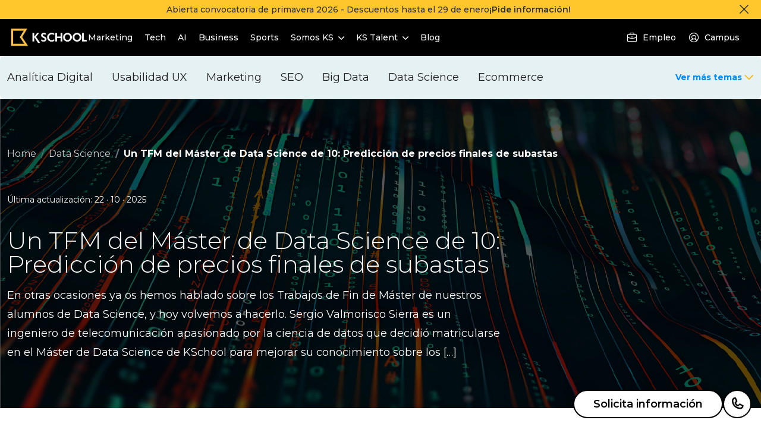

--- FILE ---
content_type: text/html; charset=UTF-8
request_url: https://kschool.com/blog/data-science/tfm-data-science-10-prediccion-precios-subastas/
body_size: 28990
content:
<!DOCTYPE html>
<html lang="es">

<head><style>img.lazy{min-height:1px}</style><link rel="preload" href="https://kschool.com/wp-content/plugins/w3-total-cache/pub/js/lazyload.min.js" as="script">
  <meta charset="UTF-8">
  <link rel="profile" href="https://gmpg.org/xfn/11">

  
  <!-- Mobile Specific Metas
      –––––––––––––––––––––––––––––––––––––––––––––––––– -->
  <meta name="viewport" content="width=device-width, initial-scale=1.0, user-scalable=no, minimum-scale=1.0,maximum-scale=1.0">

  <!-- Favicon -->
  <link id="favicon" rel="shortcut icon" href="https://kschool.com/wp-content/themes/edix/images/favicon.ico" type="image/x-icon">


  <meta name='robots' content='max-image-preview:large' />

	<!-- This site is optimized with the Yoast SEO plugin v22.5 - https://yoast.com/wordpress/plugins/seo/ -->
	<title>Un TFM del Máster de Data Science de 10: Predicción de precios finales de subastas - KSchool, tu centro de estudios especializado en internet</title>
	<meta name="description" content="Sergio Valmorisco, exalumno del Máster de Data Science de KSchool, nos cuenta todo acerca del TFM que le valió un 10." />
	<link rel="canonical" href="https://kschool.com/blog/data-science/tfm-data-science-10-prediccion-precios-subastas/" />
	<meta property="og:locale" content="es_ES" />
	<meta property="og:type" content="article" />
	<meta property="og:title" content="Un TFM del Máster de Data Science de 10: Predicción de precios finales de subastas - KSchool, tu centro de estudios especializado en internet" />
	<meta property="og:description" content="Sergio Valmorisco, exalumno del Máster de Data Science de KSchool, nos cuenta todo acerca del TFM que le valió un 10." />
	<meta property="og:url" content="https://kschool.com/blog/data-science/tfm-data-science-10-prediccion-precios-subastas/" />
	<meta property="og:site_name" content="KSchool, tu centro de estudios especializado en internet" />
	<meta property="article:published_time" content="2019-11-14T14:38:24+00:00" />
	<meta property="article:modified_time" content="2025-10-22T10:24:05+00:00" />
	<meta property="og:image" content="https://kschool.com/wp-content/uploads/2023/03/blog-ds-1.jpg" />
	<meta property="og:image:width" content="1921" />
	<meta property="og:image:height" content="1081" />
	<meta property="og:image:type" content="image/jpeg" />
	<meta name="author" content="kschool" />
	<meta name="twitter:card" content="summary_large_image" />
	<meta name="twitter:label1" content="Escrito por" />
	<meta name="twitter:data1" content="kschool" />
	<meta name="twitter:label2" content="Tiempo de lectura" />
	<meta name="twitter:data2" content="9 minutos" />
	<script type="application/ld+json" class="yoast-schema-graph">{"@context":"https://schema.org","@graph":[{"@type":"WebPage","@id":"https://kschool.com/blog/data-science/tfm-data-science-10-prediccion-precios-subastas/","url":"https://kschool.com/blog/data-science/tfm-data-science-10-prediccion-precios-subastas/","name":"Un TFM del Máster de Data Science de 10: Predicción de precios finales de subastas - KSchool, tu centro de estudios especializado en internet","isPartOf":{"@id":"https://kschool.com/#website"},"primaryImageOfPage":{"@id":"https://kschool.com/blog/data-science/tfm-data-science-10-prediccion-precios-subastas/#primaryimage"},"image":{"@id":"https://kschool.com/blog/data-science/tfm-data-science-10-prediccion-precios-subastas/#primaryimage"},"thumbnailUrl":"https://kschool.com/wp-content/uploads/2023/03/blog-ds-1.jpg","datePublished":"2019-11-14T14:38:24+00:00","dateModified":"2025-10-22T10:24:05+00:00","author":{"@id":"https://kschool.com/#/schema/person/fa07cef7db430794762390f2df0427a6"},"description":"Sergio Valmorisco, exalumno del Máster de Data Science de KSchool, nos cuenta todo acerca del TFM que le valió un 10.","inLanguage":"es","potentialAction":[{"@type":"ReadAction","target":["https://kschool.com/blog/data-science/tfm-data-science-10-prediccion-precios-subastas/"]}]},{"@type":"ImageObject","inLanguage":"es","@id":"https://kschool.com/blog/data-science/tfm-data-science-10-prediccion-precios-subastas/#primaryimage","url":"https://kschool.com/wp-content/uploads/2023/03/blog-ds-1.jpg","contentUrl":"https://kschool.com/wp-content/uploads/2023/03/blog-ds-1.jpg","width":1921,"height":1081,"caption":"Noticias Data Science"},{"@type":"WebSite","@id":"https://kschool.com/#website","url":"https://kschool.com/","name":"KSchool, tu centro de estudios especializado en internet","description":"KSchool, la escuela de los profesionales digitales desde hace más de 7 años","potentialAction":[{"@type":"SearchAction","target":{"@type":"EntryPoint","urlTemplate":"https://kschool.com/?s={search_term_string}"},"query-input":"required name=search_term_string"}],"inLanguage":"es"},{"@type":"Person","@id":"https://kschool.com/#/schema/person/fa07cef7db430794762390f2df0427a6","name":"kschool","image":{"@type":"ImageObject","inLanguage":"es","@id":"https://kschool.com/#/schema/person/image/","url":"https://secure.gravatar.com/avatar/45b33eb97c22d290df099fe7ffce09ac?s=96&d=mm&r=g","contentUrl":"https://secure.gravatar.com/avatar/45b33eb97c22d290df099fe7ffce09ac?s=96&d=mm&r=g","caption":"kschool"},"url":"https://kschool.com/blog/author/kschool/"}]}</script>
	<!-- / Yoast SEO plugin. -->


<link rel='dns-prefetch' href='//code.jquery.com' />
<link rel='dns-prefetch' href='//stackpath.bootstrapcdn.com' />
<link rel="stylesheet" href="https://kschool.com/wp-content/cache/minify/a5ff7.css" media="all" />

<style id='iter-bloques-blog-style-inline-css' type='text/css'>
.blog{padding-top:3rem;padding-bottom:3rem}.blog__container{display:flex;flex-direction:column;gap:1.5rem}.blog__container .wysiwyg{margin-top:0}.blog__image{opacity:1;max-width:500px;width:100%;aspect-ratio:312/164;height:164px;object-fit:cover;border-top-left-radius:.5rem;border-top-right-radius:.5rem;transition:opacity .2s linear}.blog__title{display:-webkit-box;-webkit-line-clamp:2;-webkit-box-orient:vertical;overflow:hidden;font-size:1.25rem;line-height:1.75rem;font-weight:500;transition:color .2s linear}.blog__description{display:-webkit-box;-webkit-line-clamp:3;-webkit-box-orient:vertical;overflow:hidden;font-size:1rem;line-height:1.5rem;font-weight:500}.blog__grid__slider{display:grid;gap:1.5rem;padding:0}.blog__grid__slider--adjust{grid-template-columns:repeat(auto-fit, minmax(250px, 1fr))}.blog__grid__slider--noadjust{grid-template-columns:repeat(4, minmax(250px, 1fr))}.blog__btn{background-color:rgba(0,0,0,0)}.blog__card{display:flex;flex-direction:column;gap:1rem;text-decoration:none}.blog__card:hover{cursor:pointer}.blog__card:hover .blog__image{opacity:.8}.blog__card:hover .blog__title{color:#ffc72c}@media screen and (min-width: 1024px){.blog{padding-top:5rem;padding-bottom:5rem}.blog__container{gap:3rem}}

</style>
<style id='iter-bloques-card-icon-style-inline-css' type='text/css'>
.card-icon{padding-top:3rem;padding-bottom:3rem;text-align:center;display:flex;flex-direction:column;gap:2rem}.card-icon__content{display:grid;grid-template-columns:1fr;column-gap:1rem;row-gap:1.5rem}.card-icon__item{display:flex;flex-direction:column;gap:1rem;align-items:center}.card-icon__img{height:5.25rem;width:7.20313rem;aspect-ratio:7.20313/5.25}.card-icon__title{text-align:center;font-size:1.25rem;font-style:normal;line-height:1.75rem}@media screen and (min-width: 768px){.card-icon__title{font-size:1.5rem;line-height:2rem}}.card-icon__subtitle{text-align:center;font-size:.875rem;font-style:normal;line-height:1.5rem;font-weight:400}@media screen and (min-width: 768px){.card-icon__subtitle{font-size:1rem;line-height:1.75rem}}@media screen and (min-width: 768px){.card-icon{padding-top:5rem;padding-bottom:5rem;gap:3rem}.card-icon__content{grid-template-columns:repeat(3, 1fr)}.card-icon__img{height:6.25rem;width:8.20313rem;aspect-ratio:8.20313/6.25}.card-icon__title{font-size:1.5rem;line-height:2rem}.card-icon__subtitle{font-size:.875rem;font-style:normal;line-height:1.5rem;font-weight:400}}@media screen and (min-width: 768px)and (min-width: 768px){.card-icon__subtitle{font-size:1rem;line-height:1.75rem}}

</style>
<link rel="stylesheet" href="https://kschool.com/wp-content/cache/minify/4829c.css" media="all" />




<style id='iter-bloques-editorial-style-inline-css' type='text/css'>
.editorial{position:relative;padding-top:3rem;padding-bottom:3rem;display:flex;flex-direction:column;gap:2rem}.editorial__picture{aspect-ratio:16/9;width:100%;height:100%;max-height:14rem}.editorial img{object-fit:cover;width:100%;height:100%}.editorial__inner{position:relative}.editorial__content{display:flex;flex-direction:column;gap:1.5rem}.editorial h2{font-weight:600}.editorial__pretitle{margin-bottom:0;font-size:1.25rem;font-style:normal;font-weight:400;line-height:1.75rem;text-transform:uppercase}.editorial.-bg-img{padding-top:0}@media screen and (min-width: 768px){.editorial__picture{position:absolute;top:0;z-index:0;aspect-ratio:1920/1080;max-height:100%}.editorial__inner{display:grid;grid-template-columns:8fr 4fr;gap:.5rem}.editorial.-bg-img{padding-top:3rem}.editorial.-bg-img .editorial__content{padding:1rem;background-color:#fff;border-radius:.5rem}}@media screen and (min-width: 1024px){.editorial{padding-top:5rem;padding-bottom:5rem}.editorial.-bg-img{padding-top:6.25rem;padding-bottom:6.25rem}.editorial.-bg-img .editorial__content{padding:3rem}}

</style>
<style id='iter-bloques-faqs-style-inline-css' type='text/css'>
.faq{padding-top:3rem;padding-bottom:3rem}.faq__container,.faq__introduction{display:flex;flex-direction:column;gap:1.5rem}.faq .wysiwyg p{font-size:1.125rem;font-style:normal;line-height:1.75rem}.faq__list{display:flex;padding-left:0;flex-direction:column;gap:1rem}.faq__item{position:relative;display:flex;background-color:#000;border:1px solid #000;border-radius:.5rem;flex-direction:column}@media(hover: hover){.faq__item:hover{border:1px solid #ffc72c}.faq__item:hover .faq__item-title{color:#ffc72c}}.faq__item.is-active .faq__title{color:#ffc72c}.faq__item.is-active .faq__title::after{content:""}.faq__title{display:flex;margin-bottom:0;padding:16px;width:100%;font-weight:500;text-align:left;cursor:pointer;border-radius:.5rem;gap:1.5rem;font-size:1rem;font-style:normal;line-height:1.5rem}@media screen and (min-width: 768px){.faq__title{font-size:1.25rem;line-height:1.75rem}}.faq__title::after{margin-left:auto;font-family:"kschool-icons";font-size:2rem;color:#ffc72c;content:""}.faq__body{max-height:0;overflow:hidden;transition:max-height .4s ease}.faq__inner{display:flex;padding:16px;font-weight:400;text-align:left;flex-direction:column;gap:1rem;font-size:.875rem;font-style:normal;line-height:1.5rem}@media screen and (min-width: 768px){.faq__inner{font-size:1rem;line-height:1.75rem}}.faq__inner>*{font-weight:400;font-size:.875rem;font-style:normal;line-height:1.5rem}@media screen and (min-width: 768px){.faq__inner>*{font-size:1rem;line-height:1.75rem}}.faq.-text-white .wysiwyg *{color:#fff}.faq .heading--2{font-weight:600}@media screen and (min-width: 1024px){.faq{padding-top:5rem;padding-bottom:5rem}.faq__container{gap:2.5rem}.faq__list{gap:1.5rem}}

</style>
<style id='iter-bloques-featured-links-style-inline-css' type='text/css'>
.featured-links{padding-top:3rem;padding-bottom:3rem}.featured-links__container{display:flex;flex-direction:column;gap:1.5rem}.featured-links__list{display:flex;flex-direction:column;gap:.25rem}.featured-links__item{padding:.62rem;border-bottom:1px solid #4e4e4e}.featured-links__item:hover .featured-links__link{color:#ffc72c}.featured-links__item:hover .featured-links__icon{opacity:1}.featured-links__link{font-size:.875rem;font-style:normal;line-height:1.1875rem;font-weight:500;color:#fff;text-decoration:none;display:flex;flex-direction:row;justify-content:space-between;align-items:center;width:100%}.featured-links__icon{font-size:1.5rem;opacity:0;color:#ffc72c}@media screen and (min-width: 1024px){.featured-links{padding-top:5rem;padding-bottom:5rem}.featured-links__container{gap:2rem}.featured-links__list{display:grid;grid-template-columns:repeat(3, 1fr);column-gap:2rem}}

</style>
<style id='iter-bloques-hero-style-inline-css' type='text/css'>
.hero{position:relative;height:calc(100vh - 73px);max-height:calc(100vh - 73px);z-index:-1;overflow:hidden}.hero__video-inner{width:100%;height:100%;position:relative}.hero__video-inner::after{position:absolute;top:0;left:0;display:block;width:100%;height:100%;content:"";background:rgba(0,0,0,.6)}.hero__picture{display:flex;width:100%;height:100%}.hero__loading-image{width:100%;height:100%;object-fit:cover;transition:all .5s linear}.hero__video{position:absolute;top:50%;left:50%;width:100%;min-width:1920px;min-height:100%;transform:translate(-50%, -50%);z-index:-100;height:270%;border:none}.hero__content{position:absolute;top:calc(50% - 6.5rem);left:50%;width:100%;transform:translate(-50%, -50%);z-index:100;padding-left:2rem;padding-right:2rem}.hero__title{position:relative;color:#fff;text-align:center;max-width:48.75rem;margin:0 auto;font-weight:600;font-size:2rem;font-style:normal;line-height:2.375rem;font-weight:600}@media screen and (min-width: 768px){.hero__title{font-size:3.5rem;line-height:4rem}}.hero__logo{text-align:center;margin-top:3rem}.hero__logo img{width:100%;max-height:45px;height:auto;margin:0 auto;display:block}.hero .-fade-out{opacity:0}@media screen and (min-width: 1465px){.hero__video-inner::after{background:#000;background:linear-gradient(0deg, rgba(0, 0, 0, 0) 5%, rgb(0, 0, 0) 100%)}}.card-icon--small{margin-top:-13rem}

</style>
<link rel="stylesheet" href="https://kschool.com/wp-content/cache/minify/9084b.css" media="all" />


<style id='iter-bloques-nav-alphabet-style-inline-css' type='text/css'>
.alphabet-nav{background-color:#ffc72c;padding:1rem 0;text-align:center}.alphabet-nav__inner{max-width:1280px;margin:0 auto;padding:0 1rem}.alphabet-nav__list{display:flex;flex-wrap:nowrap;justify-content:center;gap:2rem;list-style:none;padding:0;margin:0}@media(max-width: 768px){.alphabet-nav__list{justify-content:flex-start;overflow-x:auto;overflow-y:hidden;-webkit-overflow-scrolling:touch;scroll-snap-type:x mandatory;padding:0 1rem}.alphabet-nav__list::-webkit-scrollbar{display:none}}.alphabet-nav__item{flex:0 0 auto;scroll-snap-align:start}.alphabet-nav__item a{font-weight:400;font-size:1rem;color:#000;text-decoration:none;transition:all .3s ease;display:block}.alphabet-nav__item a:hover,.alphabet-nav__item a.is-active{font-weight:600;opacity:1;color:#000}

</style>
<style id='iter-bloques-navigation-anchor-style-inline-css' type='text/css'>
.nav-anchor{background-color:#000;padding:1rem 0;border-bottom:1px solid #4e4e4e}.nav-anchor__nav{overflow-x:auto;-webkit-overflow-scrolling:touch}.nav-anchor__nav::-webkit-scrollbar{display:none}.nav-anchor__list{display:flex;gap:2rem;list-style:none;margin:0;padding:0}.nav-anchor__item{position:relative;white-space:nowrap}.nav-anchor__item.is-active .nav-anchor__link::after{content:"";position:absolute;left:0;bottom:0;width:100%;height:2px;background-color:#fff;border-radius:50rem}.nav-anchor__link{color:#dedede;text-decoration:none;font-weight:400;font-size:1rem;display:inline-block;padding:.25rem 0;transition:color .3s ease;position:relative}.nav-anchor__link:hover{color:#fff}

</style>
<link rel="stylesheet" href="https://kschool.com/wp-content/cache/minify/0130c.css" media="all" />


<style id='iter-bloques-info-text-style-inline-css' type='text/css'>
.info-text{padding:3rem 0}@media screen and (min-width: 768px){.info-text{padding:4rem 0}}.info-text__container{width:100%}@media screen and (min-width: 768px){.info-text__container{width:60%}}.info-text__title{font-size:2.375rem;font-weight:600;margin:0 0 1rem}.info-text__content{font-size:1rem;font-weight:400;color:#303030;display:flex;flex-direction:column;gap:1rem}.info-text__content p{margin:0;line-height:1.8rem}

</style>
<style id='iter-bloques-experience-style-inline-css' type='text/css'>
.experience{padding:3rem 0;background-color:#000}@media screen and (min-width: 768px){.experience{padding:4rem 0}}.experience__container{width:100%}@media screen and (min-width: 768px){.experience__container{width:60%}}.experience__title{font-size:1.75rem;font-weight:600;margin:0 0 1.5rem;color:#fff}@media screen and (min-width: 768px){.experience__title{font-size:2.375rem}}.experience__description{margin-bottom:1.5rem}.experience__description p{color:#fff;font-weight:400;font-size:1rem;line-height:1.6rem}.experience__items{display:flex;flex-wrap:wrap;gap:1rem}@media screen and (min-width: 768px){.experience__items{gap:1.5rem}}.experience__item{background-color:#303030;border-radius:.5rem;padding:1.5rem;flex:1 1 calc(50% - 1rem);text-align:center;min-width:150px;display:flex;flex-direction:column;align-items:center;justify-content:center}@media screen and (min-width: 768px){.experience__item{flex:1 1 calc(25% - 1.5rem)}}.experience__icon{margin-bottom:.75rem}.experience__icon::before{font-size:2rem;display:block;color:#ffc72c}@media screen and (min-width: 768px){.experience__icon::before{font-size:3rem}}.experience__text{font-size:1rem;font-weight:600;color:#fff;margin:0;line-height:1.6rem}@media screen and (min-width: 768px){.experience__text{font-size:1.25rem}}

</style>
<style id='iter-bloques-schedule-style-inline-css' type='text/css'>
.schedule{padding:3rem 0;background-color:#fff}@media screen and (min-width: 768px){.schedule{padding:4rem 0}}.schedule__container{width:100%}@media screen and (min-width: 768px){.schedule__container{width:60%}}.schedule__title{font-size:1.75rem;font-weight:600;margin:0 0 1rem}@media screen and (min-width: 768px){.schedule__title{font-size:2.375rem}}.schedule__description{margin-bottom:2rem;color:#000;font-weight:400;font-size:1rem;line-height:1.6rem}.schedule__list{list-style:none;padding:0;margin:0}.schedule__list .schedule__item{display:flex;align-items:center;margin-bottom:1.5rem;gap:1.5rem}.schedule__list .schedule__item .schedule__flag{width:2rem;height:auto;flex-shrink:0}.schedule__list .schedule__item .schedule__text{font-size:1.125rem;margin:0;font-weight:500}

</style>
<style id='iter-bloques-list-number-style-inline-css' type='text/css'>
.list-number{padding-top:3rem;padding-bottom:3rem}.list-number__container{display:flex;flex-direction:column;gap:2rem}.list-number__introduction{display:flex;flex-direction:column;gap:1.5rem}.list-number .wysiwyg p{color:#303030;font-size:1.125rem;font-style:normal;line-height:1.75rem}.list-number__item-content{display:flex;flex-direction:column;gap:1rem}.list-number__item-title{color:#000;font-size:1.25rem;font-style:normal;line-height:1.75rem}@media screen and (min-width: 768px){.list-number__item-title{font-size:1.5rem;line-height:2rem}}.list-number__item-description{font-weight:400;color:#4e4e4e;font-size:.875rem;font-style:normal;line-height:1.5rem}@media screen and (min-width: 768px){.list-number__item-description{font-size:1rem;line-height:1.75rem}}@media screen and (min-width: 1024px){.list-number{padding-top:5rem;padding-bottom:5rem}.list-number__container{gap:3rem}}

</style>
<link rel="stylesheet" href="https://kschool.com/wp-content/cache/minify/be8eb.css" media="all" />


<style id='iter-bloques-number-style-inline-css' type='text/css'>
.number{padding-top:3rem;padding-bottom:3rem}.number__inner__title{margin-bottom:1.5rem}.number__inner__description{margin-bottom:2.5rem}.number__content{display:flex;flex-direction:column;gap:2rem}.number__item{display:flex;flex-direction:column;gap:.5rem;align-items:center;text-align:center;padding:0 2rem}.number__number{font-size:2rem;font-style:normal;font-weight:600;line-height:2.375rem;color:#ffc72c}.number__title,.number__pretitle{text-align:center;font-size:1rem;font-style:normal;font-weight:500;line-height:normal;text-transform:uppercase}.number__subtitle{font-size:.875rem;font-style:normal;line-height:1.5rem;font-weight:400}@media screen and (min-width: 768px){.number__subtitle{font-size:1rem;line-height:1.75rem}}.number__line{width:100%;height:1px;background-color:#4e4e4e}@media screen and (min-width: 768px){.number__content{flex-direction:row;gap:1.5rem}.number__item{width:100%;padding:0}.number__line{width:1px;height:auto}}@media screen and (min-width: 1024px){.number__item{gap:1rem}.number__number{font-size:3.5rem;font-weight:800;line-height:4rem}.number__title,.number__pretitle{text-align:center;font-size:1.25rem;font-weight:500;line-height:1.75rem;text-transform:uppercase}}

</style>
<link rel="stylesheet" href="https://kschool.com/wp-content/cache/minify/b2639.css" media="all" />





<style id='iter-bloques-logo-gallery-style-inline-css' type='text/css'>
.gallery{padding-top:3rem;padding-bottom:3rem}.gallery__text{display:flex;flex-direction:column;gap:1rem}.gallery__container{display:flex;flex-direction:column;gap:3rem}@media screen and (min-width: 1024px){.gallery{padding-top:5rem;padding-bottom:5rem}.gallery__slider .slider__scroll{grid-template-columns:repeat(6, 1fr)}}

</style>
<link rel="stylesheet" href="https://kschool.com/wp-content/cache/minify/10fb2.css" media="all" />







<style id='iter-bloques-panel-number-v2-style-inline-css' type='text/css'>
.panel-number{display:flex;flex:1 0 0;padding-left:0;list-style:none;background-color:#000;flex-direction:row;align-items:flex-start;justify-content:center;gap:1rem}.panel-number__item{display:flex;flex:1 0 0;align-self:stretch;flex-direction:column;gap:.5rem}.panel-number__number{font-size:1.75rem;font-style:normal;line-height:2.125rem;margin-bottom:0;padding-bottom:0;color:#ffc72c;text-align:center}@media screen and (min-width: 768px){.panel-number__number{font-size:2.375rem;line-height:3rem}}.panel-number__description{font-size:.875rem;font-style:normal;line-height:1.1875rem;font-weight:500;color:#fff;text-align:center;text-transform:uppercase;word-wrap:break-word}@media screen and (min-width: 1024px){.panel-number{gap:1.5rem}.panel-number__description{font-size:1rem;font-style:normal;line-height:1.5rem}}@media screen and (min-width: 1024px)and (min-width: 768px){.panel-number__description{font-size:1.25rem;line-height:1.75rem}}

</style>
<style id='iter-bloques-panel-image-square-style-inline-css' type='text/css'>
.panel-img--square{display:grid;grid-template-columns:repeat(4, 1fr);padding-left:0;list-style:none;gap:.75rem;flex-wrap:wrap}.panel-img--square__figure{display:flex;flex-direction:column;gap:.5rem}.panel-img--square__figure-inner{display:flex;padding:.56rem .94rem;height:4.125rem;background:#fff;border:.78px solid #c2c2c2;border-radius:.5rem;align-items:center}.panel-img--square__img{width:100%;height:3.06rem;object-fit:contain;aspect-ratio:1/1}.panel-img--square__caption{font-size:.75rem;font-style:normal;line-height:normal;font-weight:400;text-align:center;overflow-wrap:break-word}@media screen and (min-width: 768px){.panel-img--square{grid-template-columns:repeat(6, 1fr)}.panel-img--square__figure-inner{height:5.625rem}}

</style>
<style id='iter-bloques-outstanding-style-inline-css' type='text/css'>
.outstanding{display:flex;padding:1.125rem 1.5rem;background:#222;border-left:2px solid #ffc72c;border-radius:0 .75rem .75rem 0;justify-content:center;align-items:center;gap:.625rem;align-self:stretch}.outstanding__text{font-weight:500;color:#fff;font-size:.875rem;font-style:normal;line-height:1.5rem}@media screen and (min-width: 768px){.outstanding__text{font-size:1rem;line-height:1.75rem}}

</style>
<style id='iter-bloques-list-number-2-col-style-inline-css' type='text/css'>
.list--number{display:flex;flex-direction:column;gap:2rem}.list--number__title{font-size:1.25rem;font-style:normal;line-height:1.75rem;font-weight:600}@media screen and (min-width: 768px){.list--number__title{font-size:1.5rem;line-height:2rem}}.list--number__list{display:grid;grid-column-gap:2rem;grid-row-gap:2rem;margin:0;padding:0;list-style:none;grid-template-columns:repeat(1, 1fr);counter-reset:list-numbers-counter}.list--number li{display:flex;font-size:.875rem;font-style:normal;line-height:1.5rem;font-weight:400;text-align:left;counter-increment:list-numbers-counter;flex-direction:row;align-items:flex-start;gap:1.25rem}@media screen and (min-width: 768px){.list--number li{font-size:1rem;line-height:1.75rem}}.list--number li::before{font-size:2rem;font-style:normal;font-weight:600;line-height:2.25rem;color:#ffc72c;content:counter(list-numbers-counter)}@media screen and (min-width: 1024px){.list--number__list{grid-template-columns:repeat(2, 1fr)}.list--number li::before{font-size:3.5rem;line-height:3.5rem}}

</style>
<link rel="stylesheet" href="https://kschool.com/wp-content/cache/minify/b49f4.css" media="all" />


<style id='iter-bloques-panel-icon-style-inline-css' type='text/css'>
.panel-icon{padding-top:3rem;padding-bottom:3rem}.panel-icon__container{display:flex;flex-direction:column;row-gap:2rem}.panel-icon__content{display:flex;flex-direction:column;gap:.5rem}.panel-icon__title{font-size:1.75rem;font-style:normal;line-height:2.125rem;margin-bottom:0;font-weight:600;color:#000}@media screen and (min-width: 768px){.panel-icon__title{font-size:2.375rem;line-height:3rem}}.panel-icon__subtitle{font-size:1rem;font-style:normal;line-height:1.5rem;font-weight:600;color:#000}@media screen and (min-width: 768px){.panel-icon__subtitle{font-size:1.25rem;line-height:1.75rem}}.panel-icon__list{display:flex;padding-left:0;flex-direction:column;row-gap:2rem}.panel-icon__item{display:flex;flex-direction:column;justify-content:flex-start;align-items:center}.panel-icon__inner{display:flex;margin-bottom:1rem;width:100px;height:100px;background:#ffc72c;border-radius:50%;align-items:center;justify-content:center}.panel-icon__icon{font-size:4rem}.panel-icon__item-title{font-size:1.25rem;font-style:normal;line-height:1.75rem;margin-bottom:.5rem;font-weight:600;color:#000;text-align:center}@media screen and (min-width: 768px){.panel-icon__item-title{font-size:1.5rem;line-height:2rem}}.panel-icon__item-content{font-size:.875rem;font-style:normal;line-height:1.5rem;font-weight:400;text-align:center}@media screen and (min-width: 768px){.panel-icon__item-content{font-size:1rem;line-height:1.75rem}}@media screen and (min-width: 768px){.panel-icon .button{margin:0 auto;width:fit-content}}@media screen and (min-width: 1024px){.panel-icon{padding-top:5rem;padding-bottom:5rem}.panel-icon__container{row-gap:3.5rem}.panel-icon__list{flex-direction:row;column-gap:1rem}.panel-icon__item{flex:1 0 calc(33.3333333333% - 1rem)}.panel-icon__inner{margin-bottom:2rem}}

</style>
<link rel="stylesheet" href="https://kschool.com/wp-content/cache/minify/d68bc.css" media="all" />




<style id='safe-svg-svg-icon-style-inline-css' type='text/css'>
.safe-svg-cover{text-align:center}.safe-svg-cover .safe-svg-inside{display:inline-block;max-width:100%}.safe-svg-cover svg{height:100%;max-height:100%;max-width:100%;width:100%}

</style>
<style id='classic-theme-styles-inline-css' type='text/css'>
/*! This file is auto-generated */
.wp-block-button__link{color:#fff;background-color:#32373c;border-radius:9999px;box-shadow:none;text-decoration:none;padding:calc(.667em + 2px) calc(1.333em + 2px);font-size:1.125em}.wp-block-file__button{background:#32373c;color:#fff;text-decoration:none}
</style>
<style id='global-styles-inline-css' type='text/css'>
body{--wp--preset--color--black: #000000;--wp--preset--color--cyan-bluish-gray: #abb8c3;--wp--preset--color--white: #ffffff;--wp--preset--color--pale-pink: #f78da7;--wp--preset--color--vivid-red: #cf2e2e;--wp--preset--color--luminous-vivid-orange: #ff6900;--wp--preset--color--luminous-vivid-amber: #fcb900;--wp--preset--color--light-green-cyan: #7bdcb5;--wp--preset--color--vivid-green-cyan: #00d084;--wp--preset--color--pale-cyan-blue: #8ed1fc;--wp--preset--color--vivid-cyan-blue: #0693e3;--wp--preset--color--vivid-purple: #9b51e0;--wp--preset--gradient--vivid-cyan-blue-to-vivid-purple: linear-gradient(135deg,rgba(6,147,227,1) 0%,rgb(155,81,224) 100%);--wp--preset--gradient--light-green-cyan-to-vivid-green-cyan: linear-gradient(135deg,rgb(122,220,180) 0%,rgb(0,208,130) 100%);--wp--preset--gradient--luminous-vivid-amber-to-luminous-vivid-orange: linear-gradient(135deg,rgba(252,185,0,1) 0%,rgba(255,105,0,1) 100%);--wp--preset--gradient--luminous-vivid-orange-to-vivid-red: linear-gradient(135deg,rgba(255,105,0,1) 0%,rgb(207,46,46) 100%);--wp--preset--gradient--very-light-gray-to-cyan-bluish-gray: linear-gradient(135deg,rgb(238,238,238) 0%,rgb(169,184,195) 100%);--wp--preset--gradient--cool-to-warm-spectrum: linear-gradient(135deg,rgb(74,234,220) 0%,rgb(151,120,209) 20%,rgb(207,42,186) 40%,rgb(238,44,130) 60%,rgb(251,105,98) 80%,rgb(254,248,76) 100%);--wp--preset--gradient--blush-light-purple: linear-gradient(135deg,rgb(255,206,236) 0%,rgb(152,150,240) 100%);--wp--preset--gradient--blush-bordeaux: linear-gradient(135deg,rgb(254,205,165) 0%,rgb(254,45,45) 50%,rgb(107,0,62) 100%);--wp--preset--gradient--luminous-dusk: linear-gradient(135deg,rgb(255,203,112) 0%,rgb(199,81,192) 50%,rgb(65,88,208) 100%);--wp--preset--gradient--pale-ocean: linear-gradient(135deg,rgb(255,245,203) 0%,rgb(182,227,212) 50%,rgb(51,167,181) 100%);--wp--preset--gradient--electric-grass: linear-gradient(135deg,rgb(202,248,128) 0%,rgb(113,206,126) 100%);--wp--preset--gradient--midnight: linear-gradient(135deg,rgb(2,3,129) 0%,rgb(40,116,252) 100%);--wp--preset--font-size--small: 13px;--wp--preset--font-size--medium: 20px;--wp--preset--font-size--large: 36px;--wp--preset--font-size--x-large: 42px;--wp--preset--spacing--20: 0.44rem;--wp--preset--spacing--30: 0.67rem;--wp--preset--spacing--40: 1rem;--wp--preset--spacing--50: 1.5rem;--wp--preset--spacing--60: 2.25rem;--wp--preset--spacing--70: 3.38rem;--wp--preset--spacing--80: 5.06rem;--wp--preset--shadow--natural: 6px 6px 9px rgba(0, 0, 0, 0.2);--wp--preset--shadow--deep: 12px 12px 50px rgba(0, 0, 0, 0.4);--wp--preset--shadow--sharp: 6px 6px 0px rgba(0, 0, 0, 0.2);--wp--preset--shadow--outlined: 6px 6px 0px -3px rgba(255, 255, 255, 1), 6px 6px rgba(0, 0, 0, 1);--wp--preset--shadow--crisp: 6px 6px 0px rgba(0, 0, 0, 1);}:where(.is-layout-flex){gap: 0.5em;}:where(.is-layout-grid){gap: 0.5em;}body .is-layout-flow > .alignleft{float: left;margin-inline-start: 0;margin-inline-end: 2em;}body .is-layout-flow > .alignright{float: right;margin-inline-start: 2em;margin-inline-end: 0;}body .is-layout-flow > .aligncenter{margin-left: auto !important;margin-right: auto !important;}body .is-layout-constrained > .alignleft{float: left;margin-inline-start: 0;margin-inline-end: 2em;}body .is-layout-constrained > .alignright{float: right;margin-inline-start: 2em;margin-inline-end: 0;}body .is-layout-constrained > .aligncenter{margin-left: auto !important;margin-right: auto !important;}body .is-layout-constrained > :where(:not(.alignleft):not(.alignright):not(.alignfull)){max-width: var(--wp--style--global--content-size);margin-left: auto !important;margin-right: auto !important;}body .is-layout-constrained > .alignwide{max-width: var(--wp--style--global--wide-size);}body .is-layout-flex{display: flex;}body .is-layout-flex{flex-wrap: wrap;align-items: center;}body .is-layout-flex > *{margin: 0;}body .is-layout-grid{display: grid;}body .is-layout-grid > *{margin: 0;}:where(.wp-block-columns.is-layout-flex){gap: 2em;}:where(.wp-block-columns.is-layout-grid){gap: 2em;}:where(.wp-block-post-template.is-layout-flex){gap: 1.25em;}:where(.wp-block-post-template.is-layout-grid){gap: 1.25em;}.has-black-color{color: var(--wp--preset--color--black) !important;}.has-cyan-bluish-gray-color{color: var(--wp--preset--color--cyan-bluish-gray) !important;}.has-white-color{color: var(--wp--preset--color--white) !important;}.has-pale-pink-color{color: var(--wp--preset--color--pale-pink) !important;}.has-vivid-red-color{color: var(--wp--preset--color--vivid-red) !important;}.has-luminous-vivid-orange-color{color: var(--wp--preset--color--luminous-vivid-orange) !important;}.has-luminous-vivid-amber-color{color: var(--wp--preset--color--luminous-vivid-amber) !important;}.has-light-green-cyan-color{color: var(--wp--preset--color--light-green-cyan) !important;}.has-vivid-green-cyan-color{color: var(--wp--preset--color--vivid-green-cyan) !important;}.has-pale-cyan-blue-color{color: var(--wp--preset--color--pale-cyan-blue) !important;}.has-vivid-cyan-blue-color{color: var(--wp--preset--color--vivid-cyan-blue) !important;}.has-vivid-purple-color{color: var(--wp--preset--color--vivid-purple) !important;}.has-black-background-color{background-color: var(--wp--preset--color--black) !important;}.has-cyan-bluish-gray-background-color{background-color: var(--wp--preset--color--cyan-bluish-gray) !important;}.has-white-background-color{background-color: var(--wp--preset--color--white) !important;}.has-pale-pink-background-color{background-color: var(--wp--preset--color--pale-pink) !important;}.has-vivid-red-background-color{background-color: var(--wp--preset--color--vivid-red) !important;}.has-luminous-vivid-orange-background-color{background-color: var(--wp--preset--color--luminous-vivid-orange) !important;}.has-luminous-vivid-amber-background-color{background-color: var(--wp--preset--color--luminous-vivid-amber) !important;}.has-light-green-cyan-background-color{background-color: var(--wp--preset--color--light-green-cyan) !important;}.has-vivid-green-cyan-background-color{background-color: var(--wp--preset--color--vivid-green-cyan) !important;}.has-pale-cyan-blue-background-color{background-color: var(--wp--preset--color--pale-cyan-blue) !important;}.has-vivid-cyan-blue-background-color{background-color: var(--wp--preset--color--vivid-cyan-blue) !important;}.has-vivid-purple-background-color{background-color: var(--wp--preset--color--vivid-purple) !important;}.has-black-border-color{border-color: var(--wp--preset--color--black) !important;}.has-cyan-bluish-gray-border-color{border-color: var(--wp--preset--color--cyan-bluish-gray) !important;}.has-white-border-color{border-color: var(--wp--preset--color--white) !important;}.has-pale-pink-border-color{border-color: var(--wp--preset--color--pale-pink) !important;}.has-vivid-red-border-color{border-color: var(--wp--preset--color--vivid-red) !important;}.has-luminous-vivid-orange-border-color{border-color: var(--wp--preset--color--luminous-vivid-orange) !important;}.has-luminous-vivid-amber-border-color{border-color: var(--wp--preset--color--luminous-vivid-amber) !important;}.has-light-green-cyan-border-color{border-color: var(--wp--preset--color--light-green-cyan) !important;}.has-vivid-green-cyan-border-color{border-color: var(--wp--preset--color--vivid-green-cyan) !important;}.has-pale-cyan-blue-border-color{border-color: var(--wp--preset--color--pale-cyan-blue) !important;}.has-vivid-cyan-blue-border-color{border-color: var(--wp--preset--color--vivid-cyan-blue) !important;}.has-vivid-purple-border-color{border-color: var(--wp--preset--color--vivid-purple) !important;}.has-vivid-cyan-blue-to-vivid-purple-gradient-background{background: var(--wp--preset--gradient--vivid-cyan-blue-to-vivid-purple) !important;}.has-light-green-cyan-to-vivid-green-cyan-gradient-background{background: var(--wp--preset--gradient--light-green-cyan-to-vivid-green-cyan) !important;}.has-luminous-vivid-amber-to-luminous-vivid-orange-gradient-background{background: var(--wp--preset--gradient--luminous-vivid-amber-to-luminous-vivid-orange) !important;}.has-luminous-vivid-orange-to-vivid-red-gradient-background{background: var(--wp--preset--gradient--luminous-vivid-orange-to-vivid-red) !important;}.has-very-light-gray-to-cyan-bluish-gray-gradient-background{background: var(--wp--preset--gradient--very-light-gray-to-cyan-bluish-gray) !important;}.has-cool-to-warm-spectrum-gradient-background{background: var(--wp--preset--gradient--cool-to-warm-spectrum) !important;}.has-blush-light-purple-gradient-background{background: var(--wp--preset--gradient--blush-light-purple) !important;}.has-blush-bordeaux-gradient-background{background: var(--wp--preset--gradient--blush-bordeaux) !important;}.has-luminous-dusk-gradient-background{background: var(--wp--preset--gradient--luminous-dusk) !important;}.has-pale-ocean-gradient-background{background: var(--wp--preset--gradient--pale-ocean) !important;}.has-electric-grass-gradient-background{background: var(--wp--preset--gradient--electric-grass) !important;}.has-midnight-gradient-background{background: var(--wp--preset--gradient--midnight) !important;}.has-small-font-size{font-size: var(--wp--preset--font-size--small) !important;}.has-medium-font-size{font-size: var(--wp--preset--font-size--medium) !important;}.has-large-font-size{font-size: var(--wp--preset--font-size--large) !important;}.has-x-large-font-size{font-size: var(--wp--preset--font-size--x-large) !important;}
.wp-block-navigation a:where(:not(.wp-element-button)){color: inherit;}
:where(.wp-block-post-template.is-layout-flex){gap: 1.25em;}:where(.wp-block-post-template.is-layout-grid){gap: 1.25em;}
:where(.wp-block-columns.is-layout-flex){gap: 2em;}:where(.wp-block-columns.is-layout-grid){gap: 2em;}
.wp-block-pullquote{font-size: 1.5em;line-height: 1.6;}
</style>
<link rel="stylesheet" href="https://kschool.com/wp-content/cache/minify/6072c.css" media="all" />






<script type="text/javascript" id="ks-custom-vars-js-after">
/* <![CDATA[ */
let ks_custom_thankyoupage = "https://kschool.com/gracias/" ;
         let ks_custom_thankyoupage_event = "https://kschool.com/gracias-por-registrarte/" ;
         let ks_custom_form_event = "59287" ;
         let ks_custom_post_id = "33430" ;
        
/* ]]> */
</script>
<link rel="https://api.w.org/" href="https://kschool.com/wp-json/" /><link rel="alternate" type="application/json" href="https://kschool.com/wp-json/wp/v2/posts/33430" /><link rel="EditURI" type="application/rsd+xml" title="RSD" href="https://kschool.com/xmlrpc.php?rsd" />
<link rel='shortlink' href='https://kschool.com/?p=33430' />
<link rel="alternate" type="application/json+oembed" href="https://kschool.com/wp-json/oembed/1.0/embed?url=https%3A%2F%2Fkschool.com%2Fblog%2Fdata-science%2Ftfm-data-science-10-prediccion-precios-subastas%2F" />
<link rel="alternate" type="text/xml+oembed" href="https://kschool.com/wp-json/oembed/1.0/embed?url=https%3A%2F%2Fkschool.com%2Fblog%2Fdata-science%2Ftfm-data-science-10-prediccion-precios-subastas%2F&#038;format=xml" />
    <link rel="preconnect" href="https://fonts.googleapis.com" crossorigin />
    <link rel="preconnect" href="https://fonts.gstatic.com" crossorigin />
     <link
        href="https://fonts.googleapis.com/css2?family=Montserrat:ital,wght@0,200;0,300;0,400;0,500;0,600;0,700;1,200;1,300;1,400;1,500;1,600;1,700&display=swap"
        rel="preload"
        as="style"
    />
    <link
        href="https://fonts.googleapis.com/css2?family=Montserrat:ital,wght@0,200;0,300;0,400;0,500;0,600;0,700;1,200;1,300;1,400;1,500;1,600;1,700&display=swap"
        rel="stylesheet"
    />
        <link rel="preconnect" href="https://dev.visualwebsiteoptimizer.com" /> 
    <script type='text/javascript' id='vwoCode'> 
    window._vwo_code || (function() { 
    var account_id=991545, 
    version=2.1, 
    settings_tolerance=2000, 
    hide_element='body', 
    hide_element_style = 'opacity:0 !important;filter:alpha(opacity=0) !important;background:none !important;transition:none !important;', 
    /* DO NOT EDIT BELOW THIS LINE */ 
    f=false,w=window,d=document,v=d.querySelector('#vwoCode'),cK='_vwo_'+account_id+'_settings',cc={};try{var c=JSON.parse(localStorage.getItem('_vwo_'+account_id+'_config'));cc=c&&typeof c==='object'?c:{}}catch(e){}var stT=cc.stT==='session'?w.sessionStorage:w.localStorage;code={nonce:v&&v.nonce,use_existing_jquery:function(){return typeof use_existing_jquery!=='undefined'?use_existing_jquery:undefined},library_tolerance:function(){return typeof library_tolerance!=='undefined'?library_tolerance:undefined},settings_tolerance:function(){return cc.sT||settings_tolerance},hide_element_style:function(){return'{'+(cc.hES||hide_element_style)+'}'},hide_element:function(){if(performance.getEntriesByName('first-contentful-paint')[0]){return''}return typeof cc.hE==='string'?cc.hE:hide_element},getVersion:function(){return version},finish:function(e){if(!f){f=true;var t=d.getElementById('_vis_opt_path_hides');if(t)t.parentNode.removeChild(t);if(e)(new Image).src='https://dev.visualwebsiteoptimizer.com/ee.gif?a='+account_id+e}},finished:function(){return f},addScript:function(e){var t=d.createElement('script');t.type='text/javascript';if(e.src){t.src=e.src}else{t.text=e.text}v&&t.setAttribute('nonce',v.nonce);d.getElementsByTagName('head')[0].appendChild(t)},load:function(e,t){var n=this.getSettings(),i=d.createElement('script'),r=this;t=t||{};if(n){i.textContent=n;d.getElementsByTagName('head')[0].appendChild(i);if(!w.VWO||VWO.caE){stT.removeItem(cK);r.load(e)}}else{var o=new XMLHttpRequest;o.open('GET',e,true);o.withCredentials=!t.dSC;o.responseType=t.responseType||'text';o.onload=function(){if(t.onloadCb){return t.onloadCb(o,e)}if(o.status===200||o.status===304){_vwo_code.addScript({text:o.responseText})}else{_vwo_code.finish('&e=loading_failure:'+e)}};o.onerror=function(){if(t.onerrorCb){return t.onerrorCb(e)}_vwo_code.finish('&e=loading_failure:'+e)};o.send()}},getSettings:function(){try{var e=stT.getItem(cK);if(!e){return}e=JSON.parse(e);if(Date.now()>e.e){stT.removeItem(cK);return}return e.s}catch(e){return}},init:function(){if(d.URL.indexOf('__vwo_disable__')>-1)return;var e=this.settings_tolerance();w._vwo_settings_timer=setTimeout(function(){_vwo_code.finish();stT.removeItem(cK)},e);var t;if(this.hide_element()!=='body'){t=d.createElement('style');var n=this.hide_element(),i=n?n+this.hide_element_style():'',r=d.getElementsByTagName('head')[0];t.setAttribute('id','_vis_opt_path_hides');v&&t.setAttribute('nonce',v.nonce);t.setAttribute('type','text/css');if(t.styleSheet)t.styleSheet.cssText=i;else t.appendChild(d.createTextNode(i));r.appendChild(t)}else{t=d.getElementsByTagName('head')[0];var i=d.createElement('div');i.style.cssText='z-index: 2147483647 !important;position: fixed !important;left: 0 !important;top: 0 !important;width: 100% !important;height: 100% !important;background: white !important;display: block !important;';i.setAttribute('id','_vis_opt_path_hides');i.classList.add('_vis_hide_layer');t.parentNode.insertBefore(i,t.nextSibling)}var o=window._vis_opt_url||d.URL,s='https://dev.visualwebsiteoptimizer.com/j.php?a='+account_id+'&u='+encodeURIComponent(o)+'&vn='+version;if(w.location.search.indexOf('_vwo_xhr')!==-1){this.addScript({src:s})}else{this.load(s+'&x=true')}}};w._vwo_code=code;code.init();})(); 
    </script>
            <script>
            window.dataLayer = window.dataLayer || []; dataLayer.push({
                'event': 'page_info',
                'page_type': 'contenido',
                'area_negocio': 'KSH_Titulos_Propios', 
                'area_negocio_id': 'KSchool#Titulos_Propios', 
                'centro_educativo': 'KSchool', 
                'centro_educativo_id': 'KSH',
                'facultad': 'KSchool',
                'facultad_id': 'KSchool'
            });
        </script>
                <!-- Google Tag Manager -->
        <script>(function(w,d,s,l,i){w[l]=w[l]||[];w[l].push({'gtm.start':
        new Date().getTime(),event:'gtm.js'});var f=d.getElementsByTagName(s)[0],
        j=d.createElement(s),dl=l!='dataLayer'?'&l='+l:'';j.async=true;j.src=
        'https://www.googletagmanager.com/gtm.js?id='+i+dl;f.parentNode.insertBefore(j,f);
        })(window,document,'script','dataLayer','GTM-M6SH4PN');</script>
        <!-- End Google Tag Manager -->
                <script>
            document.addEventListener( 'wpcf7mailsent', function( event ) {
                console.log(event.detail);

                var inputs_txt = '';

                event.detail.inputs.forEach((item) => {
                    if ( inputs_txt == '' ) {
                        inputs_txt = item['name'];
                    } else {
                        inputs_txt = inputs_txt + ',' + item['name'];
                    }
                });

                window.dataLayer = window.dataLayer || []; dataLayer.push({
                    'event': 'form_success',
                    'form_fields': event.detail.inputs.length,
                    'form_fields_array': inputs_txt, 
                    'form_id': event.detail.contactFormId,
                    'form_name': 'Formulario web ' + event.detail.contactFormId,
                    'form_type': 'web',
                    'form_version': 'web', 
                    'form_vertical': 'null'
                });

            });        
        </script>
        
        <script>
            document.addEventListener( 'wpcf7invalid', function( event ) {
            
                console.log(event.detail);
                $(this).find('.wpcf7-submit').attr('disabled', false);

                var inputs_txt = '';
                event.detail.inputs.forEach((item) => {
                    if ( inputs_txt == '' ) {
                        inputs_txt = item['name'];
                    } else {
                        inputs_txt = inputs_txt + ',' + item['name'];
                    }
                });

                var error_inputs_txt = '';
                event.detail.apiResponse.invalid_fields.forEach((item) => {
                    if ( error_inputs_txt == '' ) {
                        error_inputs_txt = item['field'];
                    } else {
                        error_inputs_txt = error_inputs_txt + ',' + item['field'];
                    }
                });
                
                window.dataLayer = window.dataLayer || []; dataLayer.push({
                    'event': 'form_error',
                    'form_fields': event.detail.inputs.length,
                    'form_fields_array': inputs_txt, 
                    'form_id': event.detail.contactFormId,
                    'form_name': 'Formulario web ' + event.detail.contactFormId,
                    'form_type': 'web',
                    'form_version': 'web', 
                    'form_vertical': 'null',
                    'form_error_fields': error_inputs_txt
                }); 
        });
        </script>

        		<style type="text/css" id="wp-custom-css">
			/* Estilos cookies */
#truste-consent-content h1,
#truste-consent-content #truste-consent-text {
	color: #fff !important;
}
#truste-consent-text .truste-cookie-link {
		color: #fff !important;
}
#truste-consent-content #truste-consent-buttons .truste-button1, 
#truste-consent-content #truste-consent-buttons .truste-button2 {
	width: auto !important;
}
/* Estilos cta navbar secundario */
.navbar-secondary .cta--small.is-show {
	background-color: #000;
    border: 2px solid #000;
    color: #fff;
}
.navbar-secondary .cta--small.is-show:hover {
	    background-color: #fff;
    color: #000;
}

/* Ñapa de Antonio para solucionar las FAQS */
.faq__item.is-active .faq__body {
	max-height: none;
}
@media screen and (min-width: 768px) {
    .plp-course {
        background: linear-gradient(180deg, rgba(0, 0, 0, 0) 3%, #000 0%) !important;
    }
}
/* Ajuste para que los logos de empresa se adapten en el modulo de profesores antigïo */
.profe-item .job img {
	height: auto;
}		</style>
		
  <link rel="stylesheet" href="https://unpkg.com/swiper/swiper-bundle.min.css" />

  <!-- polyfill para safari para smooth scroll, meter solo si es safari -->
  <script type="text/javascript">
    // Método para comprobar si es safari

    const isSafari = () => {
      const safaris = navigator.userAgent.toLowerCase().indexOf("safari/") > -1;
      const chrome = navigator.userAgent.toLowerCase().indexOf("chrome/") > -1;
      return safaris && !chrome;
    }
    //var isSafari = window.safari !== undefined;
    if (isSafari) {
      var head = document.getElementsByTagName("head")[0];
      var script = document.createElement("script");
      script.setAttribute("type", "text/javascript");
      script.setAttribute("src", "https://unpkg.com/smoothscroll-polyfill/dist/smoothscroll.min.js");
      head.appendChild(script);

      var head = document.getElementsByTagName("head")[0];
      var script = document.createElement("script");
      script.setAttribute("type", "text/javascript");
      script.setAttribute("src", "https://unpkg.com/smoothscroll-anchor-polyfill");
      head.appendChild(script);
    }
  </script>

</head>

<body class="body-black">
          <!-- Google Tag Manager (noscript) -->
        <noscript><iframe src="https://www.googletagmanager.com/ns.html?id=GTM-M6SH4PN"
        height="0" width="0" style="display:none;visibility:hidden"></iframe></noscript>
        <!-- End Google Tag Manager (noscript) -->
        
  
  <!-- headband -->
  <div class="headbands" data-module="headband" data-storage="block" data-storage-id="discount">
    <div class="headbands__inner">
      <p class="headbands__description">Abierta convocatoria de primavera 2026 - Descuentos hasta el 29 de enero        <span class="cro-gtm headbands__link shoot-link-blank" title="Ver oferta académica" data-module="link" data-link-href="https://kschool.com/master/" data-link-target="_blank" data-gtm-container="header" data-gtm-category="oferta_formativa" data-gtm-action="navigation">¡Pide información! </span>
      </p>
      <button class="cro-gtm headbands__close icon-x" data-storage="trigger" data-headband="close" data-gtm-container="header" data-gtm-category="close_oferta_formativa" data-gtm-action="navigation"></button>
    </div>
  </div>

<!-- header -->

<header class="headers" id="headers-mgm" data-header-sticky="true">
  <div class="headers__container">
    <!-- logo kschool -->
    <a class="headers__logo" id="logo" href="https://kschool.com" title="Formación Online: KSchool. Cursos y Formación Profesional" data-gtm-action="click_logo" data-gtm-container="barra_navegacion_cabecera">
      <img class="headers__img lazy" src="data:image/svg+xml,%3Csvg%20xmlns='http://www.w3.org/2000/svg'%20viewBox='0%200%201%201'%3E%3C/svg%3E" data-src="https://kschool.com/wp-content/themes/edix/images/modules/logo-kschool-white.png" alt="logo Kschool" title="KSchool, formación">
    </a>
        <!-- menu -->
    <nav class="headers__nav">
      <div class="headers__nav-container">
        <ul class="headers__content" id="menu-menu-principal">
                                    <li class="headers__item -link">
                <a class="headers__link" data-gtm-action="navigation" data-gtm-container="menu_principal_nivel_1" href="https://kschool.com/digital-marketing-school/" title="Marketing">Marketing</a>
                                          </li>
                                      <li class="headers__item -link">
                <a class="headers__link" data-gtm-action="navigation" data-gtm-container="menu_principal_nivel_1" href="https://kschool.com/tech-school/" title="Tech">Tech</a>
                                          </li>
                                      <li class="headers__item -link">
                <a class="headers__link" data-gtm-action="navigation" data-gtm-container="menu_principal_nivel_1" href="https://kschool.com/ai-school/" title="AI">AI</a>
                                          </li>
                                      <li class="headers__item -link">
                <a class="headers__link" data-gtm-action="navigation" data-gtm-container="menu_principal_nivel_1" href="https://kschool.com/business-school/" title="Business">Business</a>
                                          </li>
                                      <li class="headers__item -link">
                <a class="headers__link" data-gtm-action="navigation" data-gtm-container="menu_principal_nivel_1" href="https://kschool.com/escuela-deportes/" title="Sports">Sports</a>
                                          </li>
                                      <li class="headers__item">
                <div class="headers__dropdown">
                  <span class="headers__dropdown-title" data-gtm-action="navigation" data-gtm-container="menu_principal_nivel_1">Somos KS <span class="icon-caret-down -hidden-sm"></span></span>
                </div>
                                            <div class="headers__dropdown-inner">
                  <ul class="headers__subnav">
                                          <li>
                        <a class="headers__link" href="https://kschool.com/sobre-kschool/" title="Conócenos" data-gtm-action="navigation" data-gtm-container="menu_principal_nivel_2">Conócenos</a>
                      </li>
                                          <li>
                        <a class="headers__link" href="https://kschool.com/profesores/" title="Profesores" data-gtm-action="navigation" data-gtm-container="menu_principal_nivel_2">Profesores</a>
                      </li>
                                      </ul>
                </div>
                            </li>
                                      <li class="headers__item">
                <div class="headers__dropdown">
                  <span class="headers__dropdown-title" data-gtm-action="navigation" data-gtm-container="menu_principal_nivel_1">KS Talent <span class="icon-caret-down -hidden-sm"></span></span>
                </div>
                                            <div class="headers__dropdown-inner">
                  <ul class="headers__subnav">
                                          <li>
                        <a class="headers__link" href="https://kschool.com/kschool-talent-bolsa-empleo/" title="Empleo" data-gtm-action="navigation" data-gtm-container="menu_principal_nivel_2">Empleo</a>
                      </li>
                                          <li>
                        <a class="headers__link" href="https://kschool.com/comunidad/eventos/" title="Eventos" data-gtm-action="navigation" data-gtm-container="menu_principal_nivel_2">Eventos</a>
                      </li>
                                      </ul>
                </div>
                            </li>
                                      <li class="headers__item -link">
                <a class="headers__link" data-gtm-action="navigation" data-gtm-container="menu_principal_nivel_1" href="https://kschool.com/blog/" title="Blog">Blog</a>
                                          </li>
            
            
            
              
              <li class="headers__item -job">

                <div class="headers__link" data-module="link" data-link-href="https://empleo.kschool.com/" data-link-target="_blank" data-gtm-action=&quot;click_empleo&quot; data-gtm-container=&quot;barra_navegacion_cabecera&quot;>
                  <span class="icon-briefcase headers__item__icon"></span>
                  <span class="headers__button-text">Empleo</span>
                </div>

                
              </li>

            
              
              <li class="headers__item -login">

                <div class="headers__link"  data-gtm-action=&quot;click_campus&quot; data-gtm-container=&quot;barra_navegacion_cabecera&quot; data-gtm-category=&quot;campus&quot;>
                  <span class="icon-user-circle headers__item__icon"></span>
                  <span class="headers__button-text">Campus</span>
                </div>

                                  <div class="headers__item__dropdown">
                    <ul class="headers__item__dropdown__ul">

                      
                        <li class="headers__item__dropdown__ul__li">
                          <div class="headers__item__dropdown__ul__li__link" data-module="link" data-link-href="https://campusvirtual.kschool.com/" data-link-target="_blank" data-gtm-action="click_campus_otono2025" data-gtm-container="barra_navegacion_cabecera" data-gtm-category="campus">Otoño 2025</div>
                        </li>

                      
                        <li class="headers__item__dropdown__ul__li">
                          <div class="headers__item__dropdown__ul__li__link" data-module="link" data-link-href="https://kschool.myopenlms.net/login/" data-link-target="_blank" data-gtm-action="click_campus_primavera2025" data-gtm-container="barra_navegacion_cabecera" data-gtm-category="campus">Primavera 2025</div>
                        </li>

                      
                    </ul>
                  </div>
                
              </li>

            
        </ul>
      </div>
    </nav>

    <!-- buttons campus -->
    <nav class="headers__buttons">
      <ul class="headers__buttons-container">
        <li class="headers__button-item">

          <div class="headers__login"  data-gtm-action="click_campus" data-gtm-container="barra_navegacion_cabecera">
            <span class="icon-user-circle headers__button__icon"></span>
            <span class="headers__button-text">Campus</span>
          </div>

                      <div class="headers__button__dropdown">
              <ul class="headers__button__dropdown__ul">

                
                  <li class="headers__button__dropdown__ul__li">
                    <div class="headers__button__dropdown__ul__li__link" data-module="link" data-link-href="https://campusvirtual.kschool.com/" data-link-target="_blank" data-gtm-action="click_campus_otono2025" data-gtm-container="barra_navegacion_cabecera" data-gtm-category="campus">Otoño 2025</div>
                  </li>

                
                  <li class="headers__button__dropdown__ul__li">
                    <div class="headers__button__dropdown__ul__li__link" data-module="link" data-link-href="https://kschool.myopenlms.net/login/" data-link-target="_blank" data-gtm-action="click_campus_primavera2025" data-gtm-container="barra_navegacion_cabecera" data-gtm-category="campus">Primavera 2025</div>
                  </li>

                
              </ul>
            </div>
          
        </li>
      </ul>
    </nav>

    <!-- logo unir -->
    <!-- <div class="headers__logo-unir">
        <picture class="preheader__link" data-module="link" data-link-href="https://www.unir.net/" data-link-target="_blank">
          <img src="https://kschool.com/wp-content/themes/edix/images/modules/edx_logo-edx-white-header.svg" alt="UNIR" class="skip-lazy">
        </picture>
      </div> -->
    <!-- hamburguesa -->
    <div id="nav-icon" class="cro-gtm headers__hamburguer" data-open="false" data-header="hamburguer" data-gtm-action="navigation" data-gtm-container="menu_principal_nivel_0">
      <div class="headers__hamburguer-icon"></div>
    </div>
  </div>
</header>


  <section id="blog-menu" class="blog-menu bg-blue-light rounded  b-radius mno">
    <div class="container no-animation">
      <nav>
      <ul id="menu-temas-blog" class="menu"><li id="menu-item-55404" class="menu-item menu-item-type-taxonomy menu-item-object-category menu-item-55404"><a href="https://kschool.com/blog/category/analitica-web/" data-gtm-action="navigation">Analítica Digital</a></li>
<li id="menu-item-55405" class="menu-item menu-item-type-taxonomy menu-item-object-category menu-item-55405"><a href="https://kschool.com/blog/category/usabilidad-ux/" data-gtm-action="navigation">Usabilidad UX</a></li>
<li id="menu-item-56792" class="menu-item menu-item-type-taxonomy menu-item-object-category menu-item-56792"><a href="https://kschool.com/blog/category/marketing/" data-gtm-action="navigation">Marketing</a></li>
<li id="menu-item-55407" class="menu-item menu-item-type-taxonomy menu-item-object-category menu-item-55407"><a href="https://kschool.com/blog/category/seo/" data-gtm-action="navigation">SEO</a></li>
<li id="menu-item-55457" class="menu-item menu-item-type-taxonomy menu-item-object-category menu-item-55457"><a href="https://kschool.com/blog/category/big-data/" data-gtm-action="navigation">Big Data</a></li>
<li id="menu-item-55406" class="menu-item menu-item-type-taxonomy menu-item-object-category current-post-ancestor current-menu-parent current-post-parent menu-item-55406"><a href="https://kschool.com/blog/category/data-science/" data-gtm-action="navigation">Data Science</a></li>
<li id="menu-item-55459" class="menu-item menu-item-type-taxonomy menu-item-object-category menu-item-55459"><a href="https://kschool.com/blog/category/ecommerce/" data-gtm-action="navigation">Ecommerce</a></li>
<li id="menu-item-56793" class="menu-item menu-item-type-taxonomy menu-item-object-category menu-item-56793"><a href="https://kschool.com/blog/category/ciberseguridad/" data-gtm-action="navigation">Ciberseguridad</a></li>
<li id="menu-item-63406" class="menu-item menu-item-type-taxonomy menu-item-object-category menu-item-63406"><a href="https://kschool.com/blog/category/programacion/" data-gtm-action="navigation">Programación</a></li>
</ul>      </nav>
      <span class="link-primary expander"><span class="text">Ver <span class="mas-menos"></span> temas </span><i class="caret-down"></i></span>
    </div>
  </section>

  <!-- HERO HOME -->
    <section id="hero-post" class="hero hero-big text-white hero-normal text-boxed">
    <picture class="hero-bg">
      <!-- tatamiento vertical -->   
      <source media="(orientation:portrait)" srcset="https://kschool.com/wp-content/uploads/2023/03/blog-ds-1.jpg"> 
      <!-- tatamiento version_horizontal -->  
      <img alt="Noticias Data Science" title="Noticias Data Science" src="https://kschool.com/wp-content/uploads/2023/03/blog-ds-1.jpg" loading="eager" fetchpriority="high" data-identifier="hero-post-image">
      <noscript>
        <img alt="Noticias Data Science" title="Noticias Data Science" src="https://kschool.com/wp-content/uploads/2023/03/blog-ds-1.jpg" loading="eager" fetchpriority="high" data-identifier="hero-post-image">
      </noscript>   
    </picture>
    <div class="data-container d-flex">
      <div class="container justify-content-center align-self-center">
      	<div class="data-container-mobile d-flex">
          <div class="content-center justify-content-center align-self-center">
            <div class="row">
              <nav aria-label="breadcrumb" class="d-none d-lg-block col-12">
              <ol class="breadcrumb"><li class="breadcrumb-item"><a href="https://kschool.com/" data-gtm-action="navigation" data-gtm-container="breadcrumb">Home</a></li><li class="breadcrumb-item"><a href="https://kschool.com/blog/category/data-science/" rel="category tag" data-gtm-action="navigation" data-gtm-container="breadcrumb">Data Science</a></li><li class="breadcrumb-item active" aria-current="page">Un TFM del Máster de Data Science de 10: Predicción de precios finales de subastas</li></ol>              </nav>
              <div class="col-11 col-xl-8">
                <p><small class="date text-small">Última actualización: 22 · 10 · 2025</small></p>
                <h1 class="mtno h2">Un TFM del Máster de Data Science de 10: Predicción de precios finales de subastas</h1>
                En otras ocasiones ya os hemos hablado sobre los Trabajos de Fin de Máster de nuestros alumnos de Data Science, y hoy volvemos a hacerlo. Sergio Valmorisco Sierra es un ingeniero de telecomunicación apasionado por la ciencia de datos que decidió matricularse en el Máster de Data Science de KSchool para mejorar su conocimiento sobre los [&hellip;]              </div>
            </div>
      	  </div>
      	</div>
     </div>
   </div>
  </section>

<!-- Contenido
–––––––––––––––––––––––––––––––––––––––––––––––––– -->
<main id="main" class="container entry-content">
  <div class="row section">
	<div class="col-lg-8">
    <h5>En otras ocasiones ya os hemos hablado sobre <a href="https://kschool.com/blog/data-science/nuevos-tfms-data-science/">los Trabajos de Fin de Máster de nuestros alumnos de Data Science</a>, y hoy volvemos a hacerlo. Sergio Valmorisco Sierra es un ingeniero de telecomunicación apasionado por la ciencia de datos que decidió matricularse en el Máster de Data Science de KSchool para mejorar su conocimiento sobre los fundamentos y las últimas tecnologías de la ciencia de datos. A continuación nos cuenta en detalle su experiencia realizando el TFM calificado con un 10. ¡Cómo se lo curran nuestros KSchooleros!</h5>
<p>El TFM de Data Science que realicé en KSchool tenía como objetivo el <strong>desarrollo de un modelo de predicción del precio final de un tipo especial de subastas denominadas “</strong><strong><em>pay-per-bid</em></strong><strong>”</strong>.</p>
<p>Este tipo de subastas se caracterizan por la peculiaridad de que cada puja individual supone un coste fijo para el usuario que la realiza, independientemente de que termine ganando la subasta o no. El ganador de la subasta suele obtener el producto por un precio bastante menor al de mercado, y la mayoría de las ganancias de los organizadores de la subasta provienen del coste de las pujas realizadas y no del precio final alcanzado por el producto.</p>
<p>Con el TFM pretendía cubrir el ciclo completo de un proyecto de ciencia de datos: adquisición de los datos, limpieza y preparación de los datos, análisis y finalmente visualización de resultados. Además, quería aplicar el amplio conocimiento adquirido en el máster sobre diferentes campos de la ciencia de datos.</p>
<p>Con estos objetivos en mente, comencé a buscar datos públicos que tuvieran la suficiente calidad y, tras una larga búsqueda, encontré <a href="http://people.bu.edu/zg/swoopo.html">datos recogidos por unos investigadores sobre Swoopo</a>, una de las páginas web comerciales más famosas de subastas pay-for-bid.</p>
<p>Los datos estaban divididos en dos ficheros. El primero de ellos contenía información general sobre más de un millón de subastas reales realizadas en Swoopo, incluyendo la descripción del producto ofrecido, su precio de mercado en el momento de la subasta, el precio final de venta, el nombre del usuario ganador, el número de pujas realizadas en cada subasta, etc. El segundo fichero contenía información detallada sobre más de 7000 de estas subastas, como el instante de tiempo de cada puja individual, el nombre del usuario que realizó cada puja, etc.</p>
<h5>        <section class="shortcode">
                      <picture class="shortcode__picture -backdrop">
                <!-- tatamiento vertical -->
                <source media="(max-width: 768px)" data-srcset="/wp-content/uploads/2023/03/DS.png">
                <!-- tatamiento version_horizontal -->
                <img decoding="async" class="shortcode__image lazy" alt="Alt de la imagen" title="Title de la imagen" src="data:image/svg+xml,%3Csvg%20xmlns='http://www.w3.org/2000/svg'%20viewBox='0%200%201%201'%3E%3C/svg%3E" data-src="/wp-content/uploads/2023/03/DS.png">
            </picture>
                    <div class="shortcode__container" >
              <div class="e-row">
                  <div class="e-col-xs-12 e-col-sm-12 e-col-md-7 e-col-lg-8">
                      <h2 class="shortcode__title">Inscríbete en el Curso de IA y Data Science</h2>
                      <p class="shortcode__subtitle">Conviértete en un Data Scientist especializado en IA.</p>
                  </div>
                  <div class="e-col-xs-12 e-col-sm-12 e-col-md-5 e-col-lg-4 shortcode__button">
                      <a class="cta--dark -has-icon shortcode__cta" href="/cursos/curso-inteligencia-artificial/" title="Máster en Ciencia de Datos Online" data-gtm-container="button_cta" data-gtm-category="Inscríbete en el Curso de IA y Data Science" data-gtm-action="navigation">Máster en Ciencia de Datos Online                          <img decoding="async" class="cta__icon shortcode__icon lazy" src="data:image/svg+xml,%3Csvg%20xmlns='http://www.w3.org/2000/svg'%20viewBox='0%200%201%201'%3E%3C/svg%3E" data-src="https://kschool.com/wp-content/themes/edix/images/modules/edx_arrow-right-white.svg" alt="">
                      </a>
                  </div>
              </div>
          </div>
        </section>
    </h5>
<p>Primero procedí a limpiar los datos y a analizarlos para obtener información estadística general. En la parte de análisis encontré algunos hechos interesantes. Por ejemplo, el precio final alcanzado era menor que el precio de mercado para el 47.50% de las subastas, aunque en media Swoopo obtenía 200$ por encima del precio de mercado de cada producto subastado. En media, el ganador de la subasta compraba el producto por 160$ menos que su precio de mercado. Las pujas de los ganadores de las subastas representaban en media el 20% de todas las pujas de cada subasta.</p>
<p>Después del análisis y partiendo de los datos obtenidos tras un proceso de limpieza, decidí realizar un modelo de predicción del precio final de cada subasta, pudiendo calcular la eficacia del modelo comparando los resultados de las predicciones con los precios finales alcanzados en la realidad de acuerdo a los datos con que contaba.</p>
<p>El modelo trataba de predecir el valor de una variable (en este caso, el precio final alcanzado en la subasta) a través de otras variables de entrada conocidas al comienzo de la subasta. Para obtener buenos resultados, era clave escoger variables de entrada apropiadas que fueran capaces de explicar el comportamiento de la variable a predecir con la máxima precisión posible.</p>
<p>Los productos subastados en Swoopo eran en su gran mayoría artículos de consumo electrónico tales como videojuegos, televisores, ordenadores portátiles, móviles, reproductores de música, etc. Los datos contaban con una descripción del producto, por ejemplo «PSP Slim &amp; Lite Sony Piano Black». Sin embargo, no contenían una descripción de la categoría a la que pertenecía, como podría ser “Video Games &amp; Consoles” para el ejemplo anterior. Como se ha mencionado anteriormente, era clave escoger variables de entrada apropiadas para el modelo de predicción, e introducir información de la categoría a la que pertenecía cada producto podía ser una información que mejorase en gran medida las predicciones.</p>
<p>Amazon.com es una de las grandes compañías de comercio electrónico y vende o vendía la gran mayoría de los productos contenidos en los datos. Además, siempre asigna una categoría a los productos que vende, la cual podía ser útil para completar la información de los datos. Para el ejemplo de «PSP Slim &amp; Lite Sony Piano Black» la categoría asignada por Amazon es «Video Games &gt; Sony PSP &gt; Consoles». Usé técnicas de web scraping para obtener la categoría de todos los productos contenidos en los datos. Estas técnicas sirven para extraer información de páginas web de forma automatizada, en este caso basándose en el hecho de que la categoría asignada por Amazon a sus productos se encuentra siempre bajo el mismo identificador HTML (lenguaje de programación usado en el desarrollo de páginas web) para todos sus productos.</p>
<p>La idea era que las categorías de los productos asignadas por Amazon sirviesen como información de entrada al modelo de predicción para poder separar los productos en grupos en función de su categoría y buscar posibles patrones de precio final diferentes para cada categoría. No obstante, Amazon cuenta con muchos tipos de categorías,  además de categorías diferentes pero muy similares entre sí, como por ejemplo “Video Games › PlayStation 3 › Games” y “Video Games › Wii › Games”. Para que la información de la categoría de producto fuese realmente útil para el modelo de predicción era necesario definir distancias entre las categorías que indicasen lo similares o diferentes que eran.</p>
<p><img fetchpriority="high" decoding="async" class="size-full wp-image-33458 aligncenter lazy" src="data:image/svg+xml,%3Csvg%20xmlns='http://www.w3.org/2000/svg'%20viewBox='0%200%20549%20385'%3E%3C/svg%3E" data-src="https://kschool.com/wp-content/uploads/2019/11/Post_TFM_Data_Science_002.jpg" alt="" width="549" height="385" /></p>
<p>En el campo de procesamiento de lenguaje natural (PLN o NLP en inglés), el modelo previamente entrenado Word2Vec de Google incluye vectores de palabras para un vocabulario de 3 millones de palabras que entrenaron con una base de datos de Google News. Cada palabra se representa como un vector de 300 valores, creando así un espacio multidimensional donde las palabras similares o relacionadas se encuentran representadas por puntos cercanos. Cada categoría de producto de Amazon estaba compuesta por varias palabras, y por ello, se calculó un vector para cada una de ellas que se obtuvo como la media de los vectores de cada una de las palabras que contenía. Así, cada categoría quedaba representada por un único vector, y era posible distinguir entre categorías similares o diferentes basándose en las distancias entre estos vectores. Los algoritmos de agrupamiento (clustering en inglés) permiten agrupar una serie de vectores de acuerdo a un criterio, en este caso la distancia. Se usó el algoritmo de clustering K-Means para crear clusters (grupos) de productos con la misma categoría o categorías similares basándose en la distancia de los vectores.</p>
<p>Para el modelo de predicción, decidí usar varias técnicas y algoritmos de predicción, para así poder comparar múltiples resultados y encontrar la mejor combinación posible.</p>
<p>Comparé 5 técnicas diferentes:</p>
<ul>
<li>Un único modelo de predicción sin usar como entrada la información obtenida de las categorías de los productos.</li>
<li>Un único modelo de predicción usando clusters basados en las categorías de los productos.</li>
<li>Múltiples modelos de predicción, donde cada uno de ellos se correspondía a cada cluster obtenido basándose en las categorías de los productos.</li>
<li>Un único modelo de predicción usando clusters no sólo basados en las categorías de los productos, sino también en su precio de mercado.</li>
<li>Múltiples modelos de predicción, donde cada uno de ellos se correspondía a cada cluster obtenido básandose tanto en las categorías de los productos como en su precio de mercado.</li>
</ul>
<p>Además de los clusters en los casos correspondientes, todos los modelos usaban como datos de entrada el precio de mercado del producto, el incremento del precio final de la subasta por cada puja realizada, el coste unitario por puja en que incurrían los usuarios, y unos identificadores que indicaban el tipo de subasta (Swoopo clasificaba sus subastas en diferentes tipos, siendo algunas de ellas subastas restringidas a usuarios que todavía no habían ganado ninguna, otras con precio final fijo, etc.).</p>
<p>De los algoritmos de predicción analizados, los que mejores resultados dieron fueron los basados en bosques aleatorios (random forests). Se obtuvieron mejores resultados con los modelos que usaban clusters para las categorías de los productos que los que no tenían en cuenta la información de las categorías. En cuanto a las dos opciones de clustering consideradas, la que mejor resultados dio fue la que calculaba los clusters basándose sólo en la categoría de los productos sin tener en cuenta su precio de mercado.</p>
<p>Así, finalmente, los mejores resultados se obtuvieron con un único modelo de predicción usando clusters basados únicamente en las categorías de los productos. Como métricas de calidad del algoritmo de predicción, se obtuvo un error absoluto mediano de 10.37$ y un error absoluto medio de 28.29$ en las predicciones.</p>
<p>A la hora de evaluar los valores de las métricas calculadas, hay que tener en cuenta que el precio final de una subasta puede depender de muchos factores: los usuarios que estén monitorizando la subasta, el dinero con el que cuentan y sus intereses en el momento de la subasta, etc. Los datos contenían múltiples subastas del mismo producto, y se observaba que incluso cuando el producto era el mismo, el precio que se alcanzaba en cada una de las subastas era muy diferente, haciéndolo así algo difícilmente predecible.</p>
<p>Para facilitar el análisis visual de los datos también se creó un dashboard interactivo con Tableau:</p>
<p><img decoding="async" class="size-full wp-image-33431 aligncenter lazy" src="data:image/svg+xml,%3Csvg%20xmlns='http://www.w3.org/2000/svg'%20viewBox='0%200%204642%202494'%3E%3C/svg%3E" data-src="https://kschool.com/wp-content/uploads/2019/11/Imagen_TFM_Sergio-Valmorisco.jpeg" alt="" width="4642" height="2494" /></p>
<p>De este modo, el TFM me permitió practicar el ciclo completo de un proyecto de ciencia de datos y cubrir diferentes técnicas relacionadas con la ciencia de datos, como web scraping, análisis de datos, procesamiento del lenguaje natural, algoritmos de clustering, algoritmos de predicción, herramientas de visualización de datos, etc.</p>
<p>Si queréis profundizar en el código y en el resto del proyecto podéis acceder al repositorio del TFM en GitHub <strong><a href="https://github.com/sergio-valmorisco-sierra/tfm_data_science_sergio_valmorisco_sierra">aquí</a></strong>.</p>
<p>[dt_sc_callout_box type=»type4&#8243; icon=»fa-pencil» link=»#ffc72c» target=»_blank» button_text=»»]</p>
<h6><strong><a href="https://kschool.com/master/master-ciencia-datos/">Más información sobre el Máster de Data Science</a></strong></h6>
<p>[/dt_sc_callout_box]</p>
<p><em>Escrito por Sergio  Valdemorisco, exalumno del Máster de Data Science de KSchool</em></p>
	  <div class="blue-resume">
      	<p>El artículo Un TFM del Máster de Data Science de 10: Predicción de precios finales de subastas fue escrito el 14 de noviembre de 2019 y actualizado por última vez el 22 de octubre de 2025 y guardado bajo la categoría <a href="https://kschool.com/blog/category/data-science/">Data Science</a>. Puedes encontrar el post en el que hablamos sobre Sergio Valmorisco, exalumno del Máster de Data Science de KSchool, nos cuenta todo acerca del TFM que le valió un 10..</p>      </div>
      
      <!-- author -->
          </div>
    
	<!-- Módulo promocional -->
    <div class="col-md-12 col-lg-4 col-xl-3 offset-xl-1">
      <div class="sticky promo-module">
            <p class="h6 mtno">Esta formación te puede interesar</p>
    

    <article class="card--course">
        <a href='https://kschool.com/cursos/curso-people-analytics/' class='card__item -bootcamp' onclick="unir_analytics_event_select_item(this, 'module-card');" data-item-name="Programa Executive en People Analytics &amp; HR Analytics" data-gtm-container="distributor" data-gtm-category="Esta formación te puede interesar" data-gtm-action="navigation">
            <div class="card__body">
                <h4 class='card__title'>Programa Executive en People Analytics &amp; HR Analytics                </h4>
                <p class='card__description'>Crea y usa modelos efectivos en recursos humanos</p>
                                    <div class="card__collaboration">
                        <p class="card__collaboration-content">Titulación conjunta con:</p>
                        <figure class="card__collaboration-figure">
                        <img class="card__collaboration-company lazy" src="data:image/svg+xml,%3Csvg%20xmlns='http://www.w3.org/2000/svg'%20viewBox='0%200%201%201'%3E%3C/svg%3E" data-src="https://kschool.com/wp-content/themes/edix/images/unir_fp-horizontal.svg" alt="">
                        </figure>
                    </div>
                            </div>
            <div class='card__footer'>
            <p class='card__type'>Curso</p>
            <p class='card__date'>5 meses</p>
            <p class='card__date'>{{start_date}}</p>
            <img class="no-lazy skip-lazy" src="https://kschool.com/wp-content/themes/edix/images/edx_arrow-right-black.svg" alt="">
            </div>
        </a>
    </article>
      </div>
    </div>
  </div>

		    <section class="text career-list with-head section">
        <div class="e-row">
          <div class="col-12">
            <h2 class="title h2 margin">Nuestros cursos</h2>
          </div>
         <article class="card--course e-col-xs-12 e-col-sm-6 e-col-md-6 e-col-lg-6 e-col-xl-3">
	<a href="https://kschool.com/master/master-ciencia-datos/" class="card__item -master" onclick="unir_analytics_event_select_item(this);" data-item-name="Máster en Data Science" 
		data-gtm-container="distributor" data-gtm-action="navigation" data-gtm-category="Nuestros cursos">
		<div class="card__body"  >
			<h5 class="card__title">Máster en Data Science			</h5>
			<p class="card__description">Domina las mejores técnicas de análisis de datos</p>
					</div>
		<div class="card__footer" >
			<p class="card__type">Master</p>
			<p class="card__date">8 meses</p>
			<p class="card__date">Primavera</p>
			<img class="no-lazy skip-lazy" src="https://kschool.com/wp-content/themes/edix/images/modules/edx_arrow-right-black.svg" alt="">
		</div>
	</a>
</article><article class="card--course e-col-xs-12 e-col-sm-6 e-col-md-6 e-col-lg-6 e-col-xl-3">
	<a href="https://kschool.com/master/master-product-manager/" class="card__item -master" onclick="unir_analytics_event_select_item(this);" data-item-name="Máster en Product Manager" 
		data-gtm-container="distributor" data-gtm-action="navigation" data-gtm-category="Nuestros cursos">
		<div class="card__body"  >
			<h5 class="card__title">Máster en Product Manager			</h5>
			<p class="card__description"></p>
								<div class="card__collaboration">
							<p class="card__collaboration-content">Titulación conjunta con:</p>
							<figure class="card__collaboration-figure">
							<img class="card__collaboration-company lazy" src="data:image/svg+xml,%3Csvg%20xmlns='http://www.w3.org/2000/svg'%20viewBox='0%200%201%201'%3E%3C/svg%3E" data-src="https://kschool.com/wp-content/themes/edix/images/unir_fp-horizontal.svg" alt="">
							</figure>
					</div>
					</div>
		<div class="card__footer" >
			<p class="card__type">Master</p>
			<p class="card__date">8 meses</p>
			<p class="card__date">{{start_date}}</p>
			<img class="no-lazy skip-lazy" src="https://kschool.com/wp-content/themes/edix/images/modules/edx_arrow-right-black.svg" alt="">
		</div>
	</a>
</article>	    </div>
        <div class="row">
          <div class="col-12">
            <p class="btn-container text-center">
              <span
                class="btn shoot-link"
                data-href="https://kschool.com/?page_id=9238"
                title="Descrubre nuestros cursos"
                data-gtm-container="cards_see_all_curses"
                data-gtm-category="Nuestros cursos"
                data-gtm-action="navigation"
              >Descrubre nuestros cursos</span
              >
            </p>
          </div>
        </div>
      </section>
	
      <!-- Posts relacionados -->
            <section class="section">
        <div class="row">
      	            <div class="col-12 col-lg-3">
              <div class="blog-module normal-module container-linkable" data-gtm-container="distributor" data-gtm-category="NumPy en Python: La clave para la ciencia de datos eficiente y el aprendizaje automático" data-gtm-action="navigation">
                <div class="img-container rounded">
                <img width="300" height="200" src="data:image/svg+xml,%3Csvg%20xmlns='http://www.w3.org/2000/svg'%20viewBox='0%200%20300%20200'%3E%3C/svg%3E" data-src="https://kschool.com/wp-content/uploads/2025/12/representacion-de-la-experiencia-del-usuario-y-diseno-de-la-interfaz-1-300x200.jpg" class="bg wp-post-image lazy" alt="" decoding="async" data-srcset="https://kschool.com/wp-content/uploads/2025/12/representacion-de-la-experiencia-del-usuario-y-diseno-de-la-interfaz-1-300x200.jpg 300w, https://kschool.com/wp-content/uploads/2025/12/representacion-de-la-experiencia-del-usuario-y-diseno-de-la-interfaz-1-1024x683.jpg 1024w, https://kschool.com/wp-content/uploads/2025/12/representacion-de-la-experiencia-del-usuario-y-diseno-de-la-interfaz-1-768x512.jpg 768w, https://kschool.com/wp-content/uploads/2025/12/representacion-de-la-experiencia-del-usuario-y-diseno-de-la-interfaz-1-1536x1024.jpg 1536w, https://kschool.com/wp-content/uploads/2025/12/representacion-de-la-experiencia-del-usuario-y-diseno-de-la-interfaz-1-2048x1365.jpg 2048w" data-sizes="(max-width: 300px) 100vw, 300px" />                </div>
                <p class="text-small date">16 · 12 · 2025</p>
                <h2 class="title h6 nm"><a href="https://kschool.com/blog/data-science/numpy-en-python-la-clave-para-la-ciencia-de-datos-eficiente-y-el-aprendizaje-automatico/" title="NumPy en Python: La clave para la ciencia de datos eficiente y el aprendizaje automático">NumPy en Python: La clave para la ciencia de datos eficiente y el aprendizaje automático</a></h2>
                <p>Aprender NumPy es aprender a pensar en arrays y operaciones vectorizadas: una competencia que acelera análisis, mejora la interoperabilidad con herramientas del ecosistema y abre puertas en Data Science y Machine Learning. Te contamos en qué consiste, qué ventajas tiene y cómo puede ayudarte. NumPy en Python: la clave para la ciencia de datos eficiente [&hellip;]</p>
              </div>
            </div>
                    <div class="col-12 col-lg-3">
              <div class="blog-module normal-module container-linkable" data-gtm-container="distributor" data-gtm-category="La Arquitectura Transformer: el corazón de los modelos de Deep Learning modernos" data-gtm-action="navigation">
                <div class="img-container rounded">
                <img width="300" height="205" src="data:image/svg+xml,%3Csvg%20xmlns='http://www.w3.org/2000/svg'%20viewBox='0%200%20300%20205'%3E%3C/svg%3E" data-src="https://kschool.com/wp-content/uploads/2025/11/diseno-abstracto-del-concepto-de-ciberseguridad-300x205.jpg" class="bg wp-post-image lazy" alt="" decoding="async" data-srcset="https://kschool.com/wp-content/uploads/2025/11/diseno-abstracto-del-concepto-de-ciberseguridad-300x205.jpg 300w, https://kschool.com/wp-content/uploads/2025/11/diseno-abstracto-del-concepto-de-ciberseguridad-1024x701.jpg 1024w, https://kschool.com/wp-content/uploads/2025/11/diseno-abstracto-del-concepto-de-ciberseguridad-768x525.jpg 768w, https://kschool.com/wp-content/uploads/2025/11/diseno-abstracto-del-concepto-de-ciberseguridad-1536x1051.jpg 1536w, https://kschool.com/wp-content/uploads/2025/11/diseno-abstracto-del-concepto-de-ciberseguridad-2048x1401.jpg 2048w" data-sizes="(max-width: 300px) 100vw, 300px" />                </div>
                <p class="text-small date">24 · 11 · 2025</p>
                <h2 class="title h6 nm"><a href="https://kschool.com/blog/data-science/la-arquitectura-transformer-el-corazon-de-los-modelos-de-deep-learning-modernos/" title="La Arquitectura Transformer: el corazón de los modelos de Deep Learning modernos">La Arquitectura Transformer: el corazón de los modelos de Deep Learning modernos</a></h2>
                <p>¿Quieres saber cuál es el verdadero origen del avance de la IA en tan poco tiempo y de forma tan rápida? Pues la respuesta es la Arquitectura Trasnformer. Te contamos cómo funciona, en qué se basa y cómo puede ayudarte a comprender cuáles son los fundamentos básicos del Deep Learning moderno. ¿Qué son los Transformers [&hellip;]</p>
              </div>
            </div>
                    <div class="col-12 col-lg-3">
              <div class="blog-module normal-module container-linkable" data-gtm-container="distributor" data-gtm-category="Herramientas de business intelligence y su importancia para la toma de decisiones estratégicas" data-gtm-action="navigation">
                <div class="img-container rounded">
                <img width="300" height="200" src="data:image/svg+xml,%3Csvg%20xmlns='http://www.w3.org/2000/svg'%20viewBox='0%200%20300%20200'%3E%3C/svg%3E" data-src="https://kschool.com/wp-content/uploads/2025/11/gente-en-la-oficina-analizando-y-revisando-graficos-financieros-300x200.jpg" class="bg wp-post-image lazy" alt="" decoding="async" data-srcset="https://kschool.com/wp-content/uploads/2025/11/gente-en-la-oficina-analizando-y-revisando-graficos-financieros-300x200.jpg 300w, https://kschool.com/wp-content/uploads/2025/11/gente-en-la-oficina-analizando-y-revisando-graficos-financieros-1024x683.jpg 1024w, https://kschool.com/wp-content/uploads/2025/11/gente-en-la-oficina-analizando-y-revisando-graficos-financieros-768x513.jpg 768w, https://kschool.com/wp-content/uploads/2025/11/gente-en-la-oficina-analizando-y-revisando-graficos-financieros-1536x1025.jpg 1536w, https://kschool.com/wp-content/uploads/2025/11/gente-en-la-oficina-analizando-y-revisando-graficos-financieros-2048x1367.jpg 2048w" data-sizes="(max-width: 300px) 100vw, 300px" />                </div>
                <p class="text-small date">24 · 11 · 2025</p>
                <h2 class="title h6 nm"><a href="https://kschool.com/blog/data-science/herramientas-de-business-intelligence-y-su-importancia-para-la-toma-de-decisiones-estrategicas/" title="Herramientas de business intelligence y su importancia para la toma de decisiones estratégicas">Herramientas de business intelligence y su importancia para la toma de decisiones estratégicas</a></h2>
                <p>Para tomar las mejores decisiones y adaptarlas a la estrategia de tu empresa o negocio, es necesario que puedas apoyarte en datos que te proporcionen la información que necesitas. Te contamos cómo las herramientas de Business Intelligence pueden ayudarte con ello para que logres sacarles el máximo rendimiento. ¿Qué son las herramientas de business intelligence [&hellip;]</p>
              </div>
            </div>
                    <div class="col-12 col-lg-3">
              <div class="blog-module normal-module container-linkable" data-gtm-container="distributor" data-gtm-category="Apache Spark: potencia tu análisis de datos a gran escala" data-gtm-action="navigation">
                <div class="img-container rounded">
                <img width="300" height="165" src="data:image/svg+xml,%3Csvg%20xmlns='http://www.w3.org/2000/svg'%20viewBox='0%200%20300%20165'%3E%3C/svg%3E" data-src="https://kschool.com/wp-content/uploads/2025/11/apache-spark-300x165.webp" class="bg wp-post-image lazy" alt="" decoding="async" data-srcset="https://kschool.com/wp-content/uploads/2025/11/apache-spark-300x165.webp 300w, https://kschool.com/wp-content/uploads/2025/11/apache-spark-768x422.webp 768w, https://kschool.com/wp-content/uploads/2025/11/apache-spark.webp 1024w" data-sizes="(max-width: 300px) 100vw, 300px" />                </div>
                <p class="text-small date">24 · 11 · 2025</p>
                <h2 class="title h6 nm"><a href="https://kschool.com/blog/data-science/apache-spark-potencia-tu-analisis-de-datos-a-gran-escala/" title="Apache Spark: potencia tu análisis de datos a gran escala">Apache Spark: potencia tu análisis de datos a gran escala</a></h2>
                <p>Apache Spark es una de las tecnologías más utilizadas en Big Data ya que permite el uso de datos en memoria, es compatible con distintos lenguajes y funciona a través de módulos lo que hace que la información se pueda procesar en segundos y se transforme en conocimiento. Te contamos qué es Apache Spark y [&hellip;]</p>
              </div>
            </div>
                </div>
      </section>
      	</main>

  
<section class="contact -hidden-sm -hidden-xs -hidden-xxs">
  <div class="container">
    <ul class="contact__list">
      <li class="contact__item">
        <a class="contact__link" href="tel:+34 810 512 108" target="_blank" data-gtm-action="form_success_c2c" data-gtm-category="c2c" data-gtm-container="modulo_contacto">
          <i class="contact__icon icon-phone"></i>
          +34 810 512 108        </a>
      </li>
      <li class="contact__item">
        <a class="contact__link" 
            data-modal="button-modal" 
            data-modal-id="callmecontact" 
            data-gtm-action="form_open" data-gtm-category="cmb" data-gtm-container="modulo_contacto">
          <i class="contact__icon  icon-user"></i>
          ¿Te llamamos?
        </a>
      </li>
      <li class="contact__item">
        <a class="contact__link" href="mailto:admisiones@kschool.com" target="_blank" data-gtm-action="form_success_mailto" data-gtm-category="mailto" data-gtm-container="modulo_contacto">
          <i class="contact__icon  icon-email"></i>
          admisiones@kschool.com        </a>
      </li>
          </ul>
  </div>
</section>
<!-- Modal de te llamamos -->
<div class="modal" data-modal="modal" id="callmecontact">
  <div class="modal__inner">
    <div class="modal__content">
      <div class="modal__header">
        <button type="button" class="modal__close" data-modal="close" data-gtm-action="form_close" data-gtm-category="formulario" data-gtm-container="pop_up_modal">
          <svg xmlns="http://www.w3.org/2000/svg" xmlns:xlink="http://www.w3.org/1999/xlink" width="22px" height="22px" viewBox="0 0 22 22" version="1.1" alt="cerrar" title="cerrar" style="pointer-events: none;">
            <g transform="translate(-750.000000, -1401.000000)" fill="#000000" fill-rule="nonzero">
              <g id="Group" transform="translate(749.000000, 1400.000000)">
                <rect id="Rectangle" transform="translate(11.989581, 11.990509) rotate(-135.605335) translate(-11.989581, -11.990509) " x="-2.83410042" y="10.7545291" width="29.6473631" height="2.47195968" rx="1.23597984"></rect>
                <rect id="Rectangle" transform="translate(11.990970, 11.990492) rotate(134.419160) translate(-11.990970, -11.990492) " x="-2.83271172" y="10.7545628" width="29.6473631" height="2.47185909" rx="1.23592955"></rect>
              </g>
            </g>
          </svg>
        </button>
      </div>
      <div class="modal__body">
        <div class="form">
          

        
<div class="wpcf7 no-js" id="wpcf7-f58927-o1" lang="es-ES" dir="ltr">
<div class="screen-reader-response"><p role="status" aria-live="polite" aria-atomic="true"></p> <ul></ul></div>
<form action="/blog/data-science/tfm-data-science-10-prediccion-precios-subastas/#wpcf7-f58927-o1" method="post" class="wpcf7-form init" aria-label="Formulario de contacto" novalidate="novalidate" data-status="init">
<div style="display: none;">
<input type="hidden" name="_wpcf7" value="58927" />
<input type="hidden" name="_wpcf7_version" value="5.9.3" />
<input type="hidden" name="_wpcf7_locale" value="es_ES" />
<input type="hidden" name="_wpcf7_unit_tag" value="wpcf7-f58927-o1" />
<input type="hidden" name="_wpcf7_container_post" value="0" />
<input type="hidden" name="_wpcf7_posted_data_hash" value="" />
<input type="hidden" name="_wpcf7_recaptcha_response" value="" />
</div>
<div class='js-form'>
  <div class="form__row">
    <span class="wpcf7-form-control-wrap" data-name="nombre"><input size="40" class="wpcf7-form-control wpcf7-text wpcf7-validates-as-required form__field" aria-required="true" aria-invalid="false" placeholder="Nombre" value="" type="text" name="nombre" /></span>
  </div>
  
  <div class="form__row">
    <span class="wpcf7-form-control-wrap" data-name="apellidos"><input size="40" class="wpcf7-form-control wpcf7-text wpcf7-validates-as-required form__field" aria-required="true" aria-invalid="false" placeholder="Apellidos" value="" type="text" name="apellidos" /></span>
  </div>

  <div class="form__row">
    <span class="wpcf7-form-control-wrap" data-name="email"><input size="40" class="wpcf7-form-control wpcf7-email wpcf7-validates-as-required wpcf7-text wpcf7-validates-as-email form__field" aria-required="true" aria-invalid="false" placeholder="Email" value="" type="email" name="email" /></span>
  </div>
  
  <div class="form__row form__select">
    <select class="form__field form__country" aria-invalid="false" placeholder="País" name="country"></select>
  </div>

  <div class="form__row">
    <div class='form__column form__telephone'>
      <div class="form__column form__column-prefix">
        <span data-name="prefix">
          <span class="wpcf7-form-control-wrap" data-name="prefix"><input size="40" class="wpcf7-form-control wpcf7-text wpcf7-validates-as-required form__field form__prefix" aria-required="true" aria-invalid="false" value="+34" type="text" name="prefix" /></span>
        </span>
       </div>
       <div class="form__column">
         <span data-name="tel">
           <span class="wpcf7-form-control-wrap" data-name="phone"><input size="40" class="wpcf7-form-control wpcf7-tel wpcf7-validates-as-required wpcf7-text wpcf7-validates-as-tel form__field" aria-required="true" aria-invalid="false" placeholder="Teléfono" value="" type="tel" name="phone" /></span>
         </span>
       </div>
     </div>
  </div>

  <div class="form__row form__select">
      <span class="carrera-elegida">
        <select name="study_id" class="form__field" aria-required="true" aria-invalid="false">
          <option value="">Selecciona una formación</option>
          <option value="571559">Máster en Analítica Digital</option>
          <option value="571570">Máster en SEO - SEM Profesional</option>
  <option value="571567">Máster en Experto en Paid Media</option>
          <option value="571571">Máster en UX-UI</option>
          <option value="708415">Máster en Digital Marketing 360º</option>
 <option value="967201">Máster en IA para Marketing</option>
 <option value="967200">Máster en IA para Negocio</option>
<option value="786016">Máster en Marketing de Moda Online</option>
          <option value="704700">Máster en Product Manager Online</option>
          <option value="605962">Máster en Project Manager Online</option>
          <option value="571564">Máster en Cloud CRM Marketing Streaming</option>
          <option value="571565">Máster en Data Science Streaming</option>
          <option value="704646">Máster en Programa Profesional en IA y Data Science</option>
          <option value="704641">Máster en Programa Executive en People Analytics</option>
          <option value="587277">Máster en Ciberintegilencia</option>
          <option value="1009110">Máster en Offensive Security</option>
          <option value="687742">Programa Profesional en Ciberseguridad</option>
          <option value="704645">Programa Avanzado en Peritaje Informático</option>
          <option value="704695">Máster en Full Stack Developer</option>
          <option value="704643">Programa Avanzado en Cloud Computing</option>
          <option value="704642">Programa Avanzado en Devops & Cloud</option>
 <option value="981299">Experto en Ecommerce</option>
 <option value="981298">Experto en Marketplaces</option>
          <option value="571573">Experto en CRO</option>
          <option value="793395">Expertos en IA para Marketing</option>

	</select>
      </span>
  </div>

<div class="form__rgpd"><div class="form__row"><div class="form__legal">DIGITAL SCHOOL, S.L.U. (en adelante, "KSCHOOL"), tratará los datos de carácter personal que usted ha proporcionado con la finalidad de: atender a su solicitud de información, reclamación, duda o sugerencia que realice sobre los productos y/o servicios ofrecidos por KSCHOOL, incluido por vía telefónica, o a través de WhatsApp,, así como para mantenerle informado de nuestra actividad. <br><br> A su vez, le informamos que vamos a realizar un perfilado de sus datos de carácter personal para poderle enviar información personalizada en función de sus intereses. Puede consultar información adicional haciendo clic <a href="https://kschool.com/politica-de-privacidad/#perfilado" target="_blank" rel="noreferrer noopener"> aquí </a>. <br><br>Usted podrá revocar el consentimiento otorgado, así como ejercitar los derechos reconocidos en los artículos 15 a 22 del Reglamento (UE) 2016/679, mediante solicitud dirigida en Calle García Martín 21, 28224 Pozuelo de Alarcón, Madrid, o a la siguiente dirección de correo electrónico <a href="mailto:lopd@kschool.com">lopd@kschool.com</a>, identificándose debidamente. Si lo desea, puede consultar información adicional y detallada sobre protección de datos en el siguiente <a href="https://kschool.com/politica-de-privacidad" target="_blank">enlace</a>.</div></div></div><input type="hidden" name="legal_text_hash" value="f8c9a89c34688e3827de24b0c8f66f16" />
            <div class="form__row">
                <div class="form__group-switch">
                    <label class="form__switch">
                        <input type="checkbox" name="commercial_communications" value="1" aria-invalid="false">
                        <span class="form__switch-slider"></span>
                    </label>
                    <span>Deseo recibir información, también por WhatsApp, de KSCHOOL y otras empresas educativas del <a href="https://kschool.com/politica-de-privacidad/#proeduca" target="_blank" rel="noreferrer noopener">Grupo Proeduca</a>.</span>
                </div>
            </div>
            
<input type="hidden" name="utm_medium" value="" /><input type="hidden" name="utm_content" value="" /><input type="hidden" name="facebook_utm" value="" /><input type="hidden" name="source_url" value="https://kschool.com/blog/data-science/tfm-data-science-10-prediccion-precios-subastas/" /><input type="hidden" name="utm_source" value="" /> <input type="hidden" name="utm_campaign" value="" />
<div class="form__send">
    <div class="form__loader"></div>
    <input class="wpcf7-submit" type="submit" value="Solicitar información">
</div>
</div>
<span id="wpcf7-69708b9079770-wrapper" class="wpcf7-form-control-wrap honeypot-266-wrap" style="display:none !important; visibility:hidden !important;"><input type="hidden" name="honeypot-266-time-start" value="1768983440"><input type="hidden" name="honeypot-266-time-check" value="4"><label for="wpcf7-69708b9079770-field" class="hp-message">Please leave this field empty.</label><input id="wpcf7-69708b9079770-field"  placeholder="Potter"  class="wpcf7-form-control wpcf7-text" type="text" name="honeypot-266" value="" size="40" tabindex="-1" autocomplete="off" /></span><div class="wpcf7-response-output" aria-hidden="true"></div>
</form>
</div>

        </div>
      </div>
    </div>
  </div>
</div>
<footer id="footer" class="footer">
  <section class="footer__upper">
    <div class="container">
      <div class="footer__upper-inner">
        <img class="footer__logo lazy" src="data:image/svg+xml,%3Csvg%20xmlns='http://www.w3.org/2000/svg'%20viewBox='0%200%201%201'%3E%3C/svg%3E" data-src="https://kschool.com/wp-content/themes/edix/images/modules/logo-kschool-white.png" alt="Logo KSchool" height="36">
        <div class="footer__inner">
          <!-- Bloque 1 -->
          <div class="footer__block">
            <p class="footer__title">Titulaciones destacadas</p>
            <div class="menu-footer-1-destacadas-container"><ul id="menu-footer-1-destacadas" class="menu"><li id="menu-item-78603" class="menu-item menu-item-type-post_type menu-item-object-master menu-item-78603 footer__item"><a href="https://kschool.com/master/master-analitica-web/" data-gtm-action="navigation" data-gtm-container="footer" class="footer__link">Máster en Analítica Digital</a></li>
<li id="menu-item-78606" class="menu-item menu-item-type-post_type menu-item-object-master menu-item-78606 footer__item"><a href="https://kschool.com/master/master-ciencia-datos/" data-gtm-action="navigation" data-gtm-container="footer" class="footer__link">Máster en Data Science</a></li>
<li id="menu-item-78609" class="menu-item menu-item-type-post_type menu-item-object-master menu-item-78609 footer__item"><a href="https://kschool.com/master/master-seo-sem/" data-gtm-action="navigation" data-gtm-container="footer" class="footer__link">Máster en SEO-SEM Profesional</a></li>
<li id="menu-item-78612" class="menu-item menu-item-type-post_type menu-item-object-master menu-item-78612 footer__item"><a href="https://kschool.com/master/master-project-management/" data-gtm-action="navigation" data-gtm-container="footer" class="footer__link">Máster en Project Management (PMP)</a></li>
<li id="menu-item-78615" class="menu-item menu-item-type-post_type menu-item-object-master menu-item-78615 footer__item"><a href="https://kschool.com/master/master-ux-ui/" data-gtm-action="navigation" data-gtm-container="footer" class="footer__link">Máster en UX/UI</a></li>
<li id="menu-item-78644" class="menu-item menu-item-type-post_type menu-item-object-page menu-item-78644 footer__item"><a href="https://kschool.com/formacion-masteres/marketing-digital/" data-gtm-action="navigation" data-gtm-container="footer" class="footer__link">Másteres en Marketing Digital</a></li>
<li id="menu-item-78641" class="menu-item menu-item-type-post_type menu-item-object-page menu-item-78641 footer__item"><a href="https://kschool.com/formacion-masteres/ciberseguridad/" data-gtm-action="navigation" data-gtm-container="footer" class="footer__link">Másteres en Ciberseguridad</a></li>
<li id="menu-item-78621" class="menu-item menu-item-type-post_type menu-item-object-page menu-item-78621 footer__item"><a href="https://kschool.com/master/" data-gtm-action="navigation" data-gtm-container="footer" class="footer__link">Másteres Online</a></li>
</ul></div>          </div>
          <!-- Bloque 2 -->
          <div class="footer__block">
            <p class="footer__title">Sobre Kschool</p>
            <div class="menu-footer-2-sobre-kschool-container"><ul id="menu-footer-2-sobre-kschool" class="menu"><li id="menu-item-55570" class="modal-phone menu-item menu-item-type-custom menu-item-object-custom menu-item-55570 footer__item"><a href="#" data-target="#modal-phone" data-toggle="modal" data-gtm-action="navigation" data-gtm-container="footer" class="footer__link" data-modal="button-modal" data-modal-id="formPopUp">Contacto</a></li>
</ul></div>          </div>
          <!-- Bloque 3 -->
          <div class="footer__block">
            <p class="footer__title">Comunidad</p>
            <div class="menu-footer-3-comunidad-container"><ul id="menu-footer-3-comunidad" class="footer__menu"><li id="menu-item-55872" class="menu-item menu-item-type-post_type menu-item-object-page menu-item-55872 footer__item"><a href="https://kschool.com/comunidad/eventos/" data-gtm-action="navigation" data-gtm-container="footer" class="footer__link">Eventos Kschool</a></li>
<li id="menu-item-55688" class="menu-item menu-item-type-post_type menu-item-object-page menu-item-55688 footer__item"><a href="https://kschool.com/programa-embajadores/" data-gtm-action="navigation" data-gtm-container="footer" class="footer__link">Programa Embajadores</a></li>
<li id="menu-item-63506" class="menu-item menu-item-type-post_type menu-item-object-page menu-item-63506 footer__item"><a href="https://kschool.com/kschool-talent-bolsa-empleo/" data-gtm-action="navigation" data-gtm-container="footer" class="footer__link">KSchool Career &#038; Talent</a></li>
</ul></div>          </div>
          <!-- Bloque 4 -->
          <div class="footer__block">
            <p class="footer__title">En el Blog</p>
            <div class="menu-footer-4-en-el-blog-container"><ul id="menu-footer-4-en-el-blog" class="footer__menu"><li id="menu-item-56047" class="menu-item menu-item-type-post_type menu-item-object-post menu-item-56047 footer__item"><a href="https://kschool.com/blog/usabilidad-ux/los-10-principios-de-usabilidad-para-diseno-de-interfaces-de-usuario/" data-gtm-action="navigation" data-gtm-container="footer" class="footer__link">Los 10 principios de usabilidad para diseño de interfaces de usuario</a></li>
<li id="menu-item-56048" class="menu-item menu-item-type-post_type menu-item-object-post menu-item-56048 footer__item"><a href="https://kschool.com/blog/marketing/diferencias-entre-growth-marketing-y-growth-hacking/" data-gtm-action="navigation" data-gtm-container="footer" class="footer__link">Diferencias entre Growth Marketing y Growth Hacking</a></li>
<li id="menu-item-56049" class="menu-item menu-item-type-post_type menu-item-object-post menu-item-56049 footer__item"><a href="https://kschool.com/blog/ecommerce/https-kschool-com-blog-ecommerce-conoces-las-diferencias-entre-e-commerce-s-commerce-y-m-commerce/" data-gtm-action="navigation" data-gtm-container="footer" class="footer__link">¿Conoces las diferencias entre E-commerce, S-commerce y M-commerce?</a></li>
<li id="menu-item-56050" class="menu-item menu-item-type-post_type menu-item-object-post current-menu-item menu-item-56050 active  footer__item"><a href="https://kschool.com/blog/data-science/tfm-data-science-10-prediccion-precios-subastas/" aria-current="page" data-gtm-action="navigation" data-gtm-container="footer" class="footer__link">Un TFM del Máster de Data Science de 10: Predicción de precios finales de subastas</a></li>
<li id="menu-item-56051" class="menu-item menu-item-type-post_type menu-item-object-post menu-item-56051 footer__item"><a href="https://kschool.com/blog/marketing/que-son-los-nft-y-como-usarlos-en-el-marketing-digital/" data-gtm-action="navigation" data-gtm-container="footer" class="footer__link">¿Qué son los NFT y cómo usarlos en el marketing digital?</a></li>
<li id="menu-item-56052" class="menu-item menu-item-type-post_type menu-item-object-post menu-item-56052 footer__item"><a href="https://kschool.com/blog/marketing/cinco-preguntas-plan-de-marketing/" data-gtm-action="navigation" data-gtm-container="footer" class="footer__link">Cinco preguntas que tu Plan de Marketing debe responder</a></li>
<li id="menu-item-56053" class="menu-item menu-item-type-post_type menu-item-object-post menu-item-56053 footer__item"><a href="https://kschool.com/blog/usabilidad-ux/cual-es-la-importancia-del-diseno-ux/" data-gtm-action="navigation" data-gtm-container="footer" class="footer__link">¿Cuál es la importancia del diseño UX?</a></li>
<li id="menu-item-56046" class="menu-item menu-item-type-post_type menu-item-object-post menu-item-56046 footer__item"><a href="https://kschool.com/blog/analitica-web/sueldo-analista-web-espana/" data-gtm-action="navigation" data-gtm-container="footer" class="footer__link">¿Cuál es el salario de un analista web en España?</a></li>
</ul></div>          </div>
        </div>
      </div>
    </div>
  </section>
  <section class="footer__downer">
    <div class="container">
      <div class="footer__downer-inner">
        <div class="footer__rrss">
          <ul class="footer__rrss-menu">
            <li class="cro-gtm footer__rrss-item" data-gtm-container="footer" data-gtm-category="facebook" data-gtm-action="navigation">
              <span class="shoot-link-blank" data-module="link" data-link-target="_blank" data-link-href="https://www.facebook.com/kschool" title="Ir a Facebook KSchool">
                <svg xmlns="http://www.w3.org/2000/svg" width="8" height="16" viewBox="0 0 8 16" fill="none" class="skip-lazy replaced-svg" alt="logo de Facebook" title="logo de Facebook">
                  <path fill-rule="evenodd" clip-rule="evenodd" d="M4.99448 16V7.99906H7.21653L7.511 5.2419H4.99448L4.99826 3.86191C4.99826 3.1428 5.067 2.75748 6.10613 2.75748H7.49527V0H5.27291C2.6035 0 1.66394 1.33752 1.66394 3.58682V5.24221H0V7.99937H1.66394V16H4.99448Z" fill="white"></path>
                </svg>
              </span>
            </li>
              <li class="cro-gtm footer__rrss-item" data-gtm-container="footer" data-gtm-category="instagram" data-gtm-action="navigation">
                <span class="shoot-link-blank" data-module="link" data-link-target="_blank" data-link-href="https://www.instagram.com/kschoolcom/?hl=es" title="Ir a Instagram KSchool">
                  <svg xmlns="http://www.w3.org/2000/svg" width="16" height="16" viewBox="0 0 16 16" fill="none" class="skip-lazy replaced-svg" alt="logo de Instagram" title="logo de Instagram">
                    <path d="M11.5844 0H4.4153C1.98071 0 0 1.9808 0 4.4154V11.5845C0 14.0192 1.98071 15.9999 4.4153 15.9999H11.5844C14.0192 15.9999 15.9999 14.0191 15.9999 11.5845V4.4154C16 1.9808 14.0192 0 11.5844 0ZM14.5804 11.5845C14.5804 13.2364 13.2364 14.5803 11.5845 14.5803H4.4153C2.76347 14.5804 1.41959 13.2364 1.41959 11.5845V4.4154C1.41959 2.76356 2.76347 1.41959 4.4153 1.41959H11.5844C13.2363 1.41959 14.5803 2.76356 14.5803 4.4154V11.5845H14.5804Z" fill="white"></path>
                    <path d="M7.99994 3.87738C5.72661 3.87738 3.87717 5.72682 3.87717 8.00015C3.87717 10.2734 5.72661 12.1227 7.99994 12.1227C10.2733 12.1227 12.1227 10.2734 12.1227 8.00015C12.1227 5.72682 10.2733 3.87738 7.99994 3.87738ZM7.99994 10.703C6.50946 10.703 5.29676 9.49053 5.29676 8.00006C5.29676 6.50949 6.50937 5.29688 7.99994 5.29688C9.49051 5.29688 10.7031 6.50949 10.7031 8.00006C10.7031 9.49053 9.49041 10.703 7.99994 10.703Z" fill="white"></path>
                    <path d="M12.2956 2.67368C12.0221 2.67368 11.7534 2.7844 11.5603 2.97841C11.3662 3.17148 11.2546 3.44025 11.2546 3.71471C11.2546 3.98831 11.3663 4.25699 11.5603 4.451C11.7533 4.64407 12.0221 4.75574 12.2956 4.75574C12.5701 4.75574 12.8379 4.64407 13.0319 4.451C13.2259 4.25699 13.3366 3.98821 13.3366 3.71471C13.3366 3.44025 13.2259 3.17148 13.0319 2.97841C12.8388 2.7844 12.5701 2.67368 12.2956 2.67368Z" fill="white"></path>
                  </svg>
                </span>
              </li> 
              <li class="cro-gtm footer__rrss-item" data-gtm-container="footer" data-gtm-category="twitter" data-gtm-action="navigation">
                <span class="shoot-link-blank" data-module="link" data-link-target="_blank" data-link-href="https://twitter.com/kschoolcom" title="Ir a Twitter KSchool">
                  <svg xmlns="http://www.w3.org/2000/svg" xmlns:xlink="http://www.w3.org/1999/xlink" fill="none" viewBox="0 0 24 24" width="20" class="skip-lazy replaced-svg" alt="logo de Twitter" title="logo de Twitter">
                    <clipPath id="a">
                      <path d="m3.20947 3.5h19.9355v18h-19.9355z"></path>
                    </clipPath>
                    <g clip-path="url(#a)">
                      <path d="m18.9017 3.5h3.0423l-6.6451 7.64 7.8461 10.36h-6.1648l-4.8038-6.28-5.52425 6.28h-3.04237l7.12552-8.16-7.52583-9.84h6.32492l4.36341 5.76zm-1.0809 16.16h1.6813l-10.88843-14.44h-1.84143z" fill="#fff"></path>
                    </g>
                  </svg>
                </span>
              </li>
                <li class="cro-gtm footer__rrss-item" data-gtm-container="footer" data-gtm-category="linkedin" data-gtm-action="navigation">
                  <span class="shoot-link-blank"data-module="link" data-link-target="_blank" data-link-href="https://www.linkedin.com/company/kschool" title="Ir a Linkedin KSchool">
                    <svg xmlns="http://www.w3.org/2000/svg" width="17" height="16" viewBox="0 0 17 16" fill="none" class="skip-lazy replaced-svg" alt="logo de Linkedin" title="logo de Linkedin">
                      <path fill-rule="evenodd" clip-rule="evenodd" d="M4.06688 1.86467C4.04342 0.806198 3.28185 0 2.04517 0C0.808496 0 0 0.806198 0 1.86467C0 2.90122 0.7846 3.73064 1.99825 3.73064H2.02135C3.28185 3.73064 4.06688 2.90122 4.06688 1.86467ZM3.82907 5.20339H0.214193V15.9992H3.82907V5.20339ZM12.704 4.95052C15.0828 4.95052 16.8662 6.49382 16.8662 9.80978L16.866 15.9997H13.2512V10.224C13.2512 8.77327 12.7281 7.78333 11.4195 7.78333C10.4208 7.78333 9.82591 8.45069 9.56465 9.09527C9.46907 9.32627 9.4456 9.64813 9.4456 9.97078V16H5.83021C5.83021 16 5.87786 6.21732 5.83021 5.20431H9.4456V6.73342C9.9254 5.99835 10.7847 4.95052 12.704 4.95052Z" fill="white"></path>
                    </svg>
                  </span>
                </li>          </ul>
        </div>
        <div class="footer__legal">
          <p class="footer__legal-content">
            <a class="cro-gtm" href="https://kschool.com/legal/" data-gtm-container="footer" data-gtm-category="Privacidad, cookies y condiciones legales" data-gtm-action="navigation" title="Privacidad, cookies y condiciones legales">Privacidad, cookies y condiciones legales</a>
            <span class="footer__legal-gap">|</span>
            <a class="cro-gtm" href="https://kschool.com/canal-de-consultas-y-denuncias/" data-gtm-container="footer" data-gtm-category="Canal de Consultas y Denuncias" data-gtm-action="navigation" title="Canal de Consultas y Denuncias">Canal de Consultas y Denuncias</a>
            <span class="footer__legal-copyright">Copyright © 2023 Kschool</span>
          </p>
        </div>
        <div class="footer__company">
          <img class="footer__company-img lazy" src="data:image/svg+xml,%3Csvg%20xmlns='http://www.w3.org/2000/svg'%20viewBox='0%200%201%201'%3E%3C/svg%3E" data-src="https://kschool.com/wp-content/themes/edix/images/LogoUnirBlanco.svg" alt="Logo Unir">
          <img class="footer__company-img lazy" src="data:image/svg+xml,%3Csvg%20xmlns='http://www.w3.org/2000/svg'%20viewBox='0%200%201%201'%3E%3C/svg%3E" data-src="https://kschool.com/wp-content/themes/edix/images/logo-proeduca.svg" alt="Logo Proeduca">
        </div>
      </div>
    </div>
  </section>
</footer>

<!-- Modal de te llamamos -->
<div class="modal" data-modal="modal" id="callmefooter">
  <div class="modal__inner">
    <div class="modal__content">
      <div class="modal__header">
        <button type="button" class="modal__close" data-modal="close" data-gtm-action="form_close" data-gtm-category="formulario" data-gtm-container="pop_up_modal">
          <svg xmlns="http://www.w3.org/2000/svg" xmlns:xlink="http://www.w3.org/1999/xlink" width="22px" height="22px" viewBox="0 0 22 22" version="1.1" alt="cerrar" title="cerrar" style="pointer-events: none;">
            <g transform="translate(-750.000000, -1401.000000)" fill="#000000" fill-rule="nonzero">
              <g id="Group" transform="translate(749.000000, 1400.000000)">
                <rect id="Rectangle" transform="translate(11.989581, 11.990509) rotate(-135.605335) translate(-11.989581, -11.990509) " x="-2.83410042" y="10.7545291" width="29.6473631" height="2.47195968" rx="1.23597984"></rect>
                <rect id="Rectangle" transform="translate(11.990970, 11.990492) rotate(134.419160) translate(-11.990970, -11.990492) " x="-2.83271172" y="10.7545628" width="29.6473631" height="2.47185909" rx="1.23592955"></rect>
              </g>
            </g>
          </svg>
        </button>
      </div>
      <div class="modal__body">
        <div class="form">
          <!--
          <form action="/frontera/#wpcf7-f9826-p14182-o1" method="post" class="" aria-label="Formulario de contacto" novalidate="novalidate" data-status="init">
            <div class='js-form'>
              <p class="form__title">Te llamamos</p>
              <div class="form__row">
                <span data-name="nombre">
                  <input size="40" class="form__field" aria-required="true" aria-invalid="false" placeholder="Nombre" value="" type="text" name="nombre">
                </span>
              </div>
              <div class="form__row">
                <span data-name="apellidos">
                  <input size="40" class="form__field" aria-required="true" aria-invalid="false" placeholder="Apellidos" value="" type="text" name="apellidos">
                </span>
              </div>
              <div class="form__row">
                <span data-name="email">
                  <input size="40" class="form__field" aria-required="true" aria-invalid="false" placeholder="Email" value="" type="email" name="email">
                </span>
              </div>
              <div class="form__row form__select">
                <span data-name="country">
                  <select class="form__field form__country" aria-invalid="false" placeholder="País" name="country"></select>
                </span>
              </div>
              <div class="form__row">
                <div class='form__column form__telephone'>
                  <div class="form__column form__column-prefix">
                    <span data-name="prefix">
                      <input size="40" class="form__field form__prefix" aria-invalid="false" value="+34" type="text" name="prefix">
                    </span>
                  </div>
                  <div class="form__column">
                    <span data-name="tel">
                      <input size="40" class="form__field" aria-invalid="false" placeholder="Teléfono" value="" type="tel" name="tel">
                    </span>
                  </div>
                </div>
              </div>
              <div class="form__row form__select">
                <span>
                  <select name="study_id" class="form__field" aria-required="true" aria-invalid="false">
                    <option value="605963">Máster en Marketing Digital (Madrid)</option>
                    <option value="571559">Máster en Analítica Digital (Online)</option>
                    <option value="571558">Máster en Analítica Digital (Madrid)</option>
                    <option value="571570">Máster en SEO - SEM Profesional (Online)</option>
                    <option value="571568">Máster en SEO - SEM Profesional (Madrid)</option>
                    <option value="571567">Máster en Experto en tráfico y estrategias de paid media (Online)</option>
                    <option value="571564">Máster en Cloud CRM Marketing (Online)</option>
                    <option value="587281">Máster en Marketplaces (Online)</option>
                    <option value="571563">Máster en Copywriting (Online)</option>
                  </select>
                </span>
              </div>
              <div class="form__rgpd">
                <div class="form__row">
                  <div class="form__legal">DIGITAL SCHOOL, S.L.U. (en adelante, “KSCHOOL”), tratará los datos de carácter personal que usted ha proporcionado con la finalidad de atender a su solicitud de inscripción, así como para mantenerle informado de nuestra actividad. Usted podrá revocar el consentimiento otorgado, así como ejercitar los derechos reconocidos en los artículos 15 a 22 del Reglamento (UE) 2016/679, mediante solicitud dirigida en c/ Almansa 101 – 28040 Madrid, o a la siguiente dirección de correo electrónico: lopd@kschool.com, adjuntando copia de su DNI o documentación acreditativa de su identidad. Si lo desea puede consultar información adicional y detallada sobre protección de datos <a href="/politica-de-privacidad/">pinchando aquí</a>.</div>
                </div>
              </div>
              <div class="form__row">
                <div class="form__group-switch">
                  <label class="form__switch">
                    <input type="checkbox" checked>
                    <span class="form__switch-slider"></span>
                  </label>
                  <span>
                    Acepto que un asesor me contacte por
                    <img class="form__whatsapp lazy" src="data:image/svg+xml,%3Csvg%20xmlns='http://www.w3.org/2000/svg'%20viewBox='0%200%201%201'%3E%3C/svg%3E" data-src="https://s.unir.net/frontend/img/whatsapp_logo_prisma2.png" alt="">
                  </span>
                </div>
              </div>
              <div class="form__row">
                <div class="form__group-switch">
                  <label class="form__switch">
                    <input type="checkbox" name="commercial_communications" value="1" aria-invalid="false">
                    <span class="form__switch-slider"></span>
                  </label>
                  <span>Deseo recibir información, también por WhatsApp, de KSCHOOL y otras empresas educativas del <a href="https://kschool.com/politica-de-privacidad/#proeduca" target="_blank">Grupo Proeduca</a>.</span>
                </div>
              </div>
              <input type="hidden" name="utm_medium" value="">
              <input type="hidden" name="utm_content" value="">
              <input type="hidden" name="facebook_utm" value="">
              <input type="hidden" name="source_url" value="https://estudiardes.kschool.com/frontera/">
              <input type="hidden" name="utm_source" value="">
              <input type="hidden" name="utm_campaign" value="">
              <div class="form__send">
                <div class="form__loader"></div>
                <input class="wpcf7-submit" type="submit" value="Solicitar información">
              </div>
            </div>
          </form>
          -->

          
<div class="wpcf7 no-js" id="wpcf7-f50270-o2" lang="es-ES" dir="ltr">
<div class="screen-reader-response"><p role="status" aria-live="polite" aria-atomic="true"></p> <ul></ul></div>
<form action="/blog/data-science/tfm-data-science-10-prediccion-precios-subastas/#wpcf7-f50270-o2" method="post" class="wpcf7-form init reduced-form" aria-label="Formulario de contacto" novalidate="novalidate" data-status="init">
<div style="display: none;">
<input type="hidden" name="_wpcf7" value="50270" />
<input type="hidden" name="_wpcf7_version" value="5.9.3" />
<input type="hidden" name="_wpcf7_locale" value="es_ES" />
<input type="hidden" name="_wpcf7_unit_tag" value="wpcf7-f50270-o2" />
<input type="hidden" name="_wpcf7_container_post" value="0" />
<input type="hidden" name="_wpcf7_posted_data_hash" value="" />
<input type="hidden" name="_wpcf7_recaptcha_response" value="" />
</div>
<div class='js-form'>
<p class="form__title">Solicita información</p>
  <div class="form__row">
    <span class="wpcf7-form-control-wrap" data-name="nombre"><input size="40" class="wpcf7-form-control wpcf7-text wpcf7-validates-as-required form__field" aria-required="true" aria-invalid="false" placeholder="Nombre" value="" type="text" name="nombre" /></span>
  </div>
  
  <div class="form__row">
    <span class="wpcf7-form-control-wrap" data-name="apellidos"><input size="40" class="wpcf7-form-control wpcf7-text wpcf7-validates-as-required form__field" aria-required="true" aria-invalid="false" placeholder="Apellidos" value="" type="text" name="apellidos" /></span>
  </div>

  <div class="form__row">
    <span class="wpcf7-form-control-wrap" data-name="email"><input size="40" class="wpcf7-form-control wpcf7-email wpcf7-validates-as-required wpcf7-text wpcf7-validates-as-email form__field" aria-required="true" aria-invalid="false" placeholder="Email" value="" type="email" name="email" /></span>
  </div>
  
  <div class="form__row form__select">
    <select class="form__field form__country" aria-invalid="false" placeholder="País" name="country"></select>
  </div>

  <div class="form__row">
    <div class='form__column form__telephone'>
      <div class="form__column form__column-prefix">
        <span data-name="prefix">
          <span class="wpcf7-form-control-wrap" data-name="prefix"><input size="40" class="wpcf7-form-control wpcf7-text wpcf7-validates-as-required form__field form__prefix" aria-required="true" aria-invalid="false" value="+34" type="text" name="prefix" /></span>
        </span>
       </div>
       <div class="form__column">
         <span data-name="tel">
           <span class="wpcf7-form-control-wrap" data-name="phone"><input size="40" class="wpcf7-form-control wpcf7-tel wpcf7-validates-as-required wpcf7-text wpcf7-validates-as-tel form__field" aria-required="true" aria-invalid="false" placeholder="Teléfono" value="" type="tel" name="phone" /></span>
         </span>
       </div>
     </div>
  </div>

  <div class="form__row form__select">
      <span class="carrera-elegida">
        <select name="study_id" class="form__field" aria-required="true" aria-invalid="false">
          <option value="123456">Selecciona una formación</option>
                   <option value="571559">Máster en Analítica Digital</option>
          <option value="571570">Máster en SEO - SEM Profesional</option>
  <option value="571567">Máster en Experto en Paid Media</option>
          <option value="571571">Máster en UX-UI</option>
          <option value="708415">Máster en Digital Marketing 360º</option>
 <option value="967201">Máster en IA para Marketing</option>
 <option value="967200">Máster en IA para Negocio</option>
<option value="786016">Máster en Marketing de Moda</option>
          <option value="704700">Máster en Product Manager</option>
          <option value="605962">Máster en Project Manager</option>
          <option value="571564">Máster en Cloud CRM Marketing</option>
          <option value="571565">Máster en Data Science</option>
          <option value="704646">Máster en Programa Profesional en IA y Data Science</option>
          <option value="704641">Máster en Programa Executive en People Analytics</option>
          <option value="587277">Máster en Ciberintegilencia</option>
          <option value="1009110">Máster en Offensive Security</option>
          <option value="687742">Programa Profesional en Ciberseguridad</option>
          <option value="704645">Programa Avanzado en Peritaje Informático</option>
          <option value="704695">Máster en Full Stack Developer</option>
          <option value="704643">Programa Avanzado en Cloud Computing</option>
          <option value="704642">Programa Avanzado en Devops & Cloud</option>
  <option value="894737">Máster en Derecho Deportivo</option>
          <option value="894738">Programa en Nutrición Deportiva</option>
 <option value="981299">Experto en Ecommerce</option>
 <option value="981298">Experto en Marketplaces</option>
          <option value="571573">Experto en CRO</option>
          <option value="793395">Experto en IA para Marketing</option>
	</select>
      </span>
  </div>

<div class="form__rgpd"><div class="form__row"><div class="form__legal">DIGITAL SCHOOL, S.L.U. (en adelante, "KSCHOOL"), tratará los datos de carácter personal que usted ha proporcionado con la finalidad de: atender a su solicitud de información, reclamación, duda o sugerencia que realice sobre los productos y/o servicios ofrecidos por KSCHOOL, incluido por vía telefónica, o a través de WhatsApp,, así como para mantenerle informado de nuestra actividad. <br><br> A su vez, le informamos que vamos a realizar un perfilado de sus datos de carácter personal para poderle enviar información personalizada en función de sus intereses. Puede consultar información adicional haciendo clic <a href="https://kschool.com/politica-de-privacidad/#perfilado" target="_blank" rel="noreferrer noopener"> aquí </a>. <br><br>Usted podrá revocar el consentimiento otorgado, así como ejercitar los derechos reconocidos en los artículos 15 a 22 del Reglamento (UE) 2016/679, mediante solicitud dirigida en Calle García Martín 21, 28224 Pozuelo de Alarcón, Madrid, o a la siguiente dirección de correo electrónico <a href="mailto:lopd@kschool.com">lopd@kschool.com</a>, identificándose debidamente. Si lo desea, puede consultar información adicional y detallada sobre protección de datos en el siguiente <a href="https://kschool.com/politica-de-privacidad" target="_blank">enlace</a>.</div></div></div><input type="hidden" name="legal_text_hash" value="f8c9a89c34688e3827de24b0c8f66f16" />
            <div class="form__row">
                <div class="form__group-switch">
                    <label class="form__switch">
                        <input type="checkbox" name="commercial_communications" value="1" aria-invalid="false">
                        <span class="form__switch-slider"></span>
                    </label>
                    <span>Deseo recibir información, también por WhatsApp, de KSCHOOL y otras empresas educativas del <a href="https://kschool.com/politica-de-privacidad/#proeduca" target="_blank" rel="noreferrer noopener">Grupo Proeduca</a>.</span>
                </div>
            </div>
            
<input type="hidden" name="utm_medium" value="" /><input type="hidden" name="utm_content" value="" /><input type="hidden" name="facebook_utm" value="" /><input type="hidden" name="source_url" value="https://kschool.com/blog/data-science/tfm-data-science-10-prediccion-precios-subastas/" /><input type="hidden" name="utm_source" value="" /> <input type="hidden" name="utm_campaign" value="" />

<div class="form__send">
    <input class="wpcf7-submit" type="submit" value="Solicitar información">
</div>
</div>
<span id="wpcf7-69708b9080f4e-wrapper" class="wpcf7-form-control-wrap honeypot-989-wrap" style="display:none !important; visibility:hidden !important;"><input type="hidden" name="honeypot-989-time-start" value="1768983440"><input type="hidden" name="honeypot-989-time-check" value="4"><label for="wpcf7-69708b9080f4e-field" class="hp-message">Please leave this field empty.</label><input id="wpcf7-69708b9080f4e-field"  placeholder="Potter"  class="wpcf7-form-control wpcf7-text" type="text" name="honeypot-989" value="" size="40" tabindex="-1" autocomplete="off" /></span><div class="wpcf7-response-output" aria-hidden="true"></div>
</form>
</div>
        </div>
      </div>
    </div>
  </div>
</div>

<!-- cta-fixed-bottom -->
  <section class="cta-fixed-bottom" data-module="cta-fixed">
    <button class="cta-fixed-bottom__button button--third " title="Solicita información" data-modal="button-modal" data-modal-id="formPopUp" data-gtm-action="form_open" data-gtm-container="boton_sticky" data-gtm-category="solicitud_info_contextual">
      Solicita información
    </button>

    <button class="cro-gtm cta-fixed-bottom__button-round button--third" data-modal="button-modal" data-modal-id="callme" data-gtm-action="form_open" data-gtm-container="boton_sticky" data-gtm-category="c2c">
      <i class="icon-phone"></i>
    </button>
  </section>

<!-- Modal solicita información -->
<div id="formPopUp" class="modal" data-modal="modal">
  <div class="modal__inner">
    <div class="modal__content">
      <div class="modal__header">
        <button type="button" class="modal__close" data-modal="close" data-gtm-action="form_close" data-gtm-category="formulario" data-gtm-container="pop_up_modal">
          <svg xmlns="http://www.w3.org/2000/svg" xmlns:xlink="http://www.w3.org/1999/xlink" width="22px" height="22px" viewBox="0 0 22 22" version="1.1" alt="cerrar" title="cerrar" style="pointer-events: none;">
            <g transform="translate(-750.000000, -1401.000000)" fill="#000000" fill-rule="nonzero">
              <g id="Group" transform="translate(749.000000, 1400.000000)">
                <rect id="Rectangle" transform="translate(11.989581, 11.990509) rotate(-135.605335) translate(-11.989581, -11.990509) " x="-2.83410042" y="10.7545291" width="29.6473631" height="2.47195968" rx="1.23597984"></rect>
                <rect id="Rectangle" transform="translate(11.990970, 11.990492) rotate(134.419160) translate(-11.990970, -11.990492) " x="-2.83271172" y="10.7545628" width="29.6473631" height="2.47185909" rx="1.23592955"></rect>
              </g>
            </g>
          </svg>
        </button>
      </div>
      <div class="modal__body">
        <div class="form">
          
<div class="wpcf7 no-js" id="wpcf7-f50270-o3" lang="es-ES" dir="ltr">
<div class="screen-reader-response"><p role="status" aria-live="polite" aria-atomic="true"></p> <ul></ul></div>
<form action="/blog/data-science/tfm-data-science-10-prediccion-precios-subastas/#wpcf7-f50270-o3" method="post" class="wpcf7-form init reduced-form" aria-label="Formulario de contacto" novalidate="novalidate" data-status="init">
<div style="display: none;">
<input type="hidden" name="_wpcf7" value="50270" />
<input type="hidden" name="_wpcf7_version" value="5.9.3" />
<input type="hidden" name="_wpcf7_locale" value="es_ES" />
<input type="hidden" name="_wpcf7_unit_tag" value="wpcf7-f50270-o3" />
<input type="hidden" name="_wpcf7_container_post" value="0" />
<input type="hidden" name="_wpcf7_posted_data_hash" value="" />
<input type="hidden" name="_wpcf7_recaptcha_response" value="" />
</div>
<div class='js-form'>
<p class="form__title">Solicita información</p>
  <div class="form__row">
    <span class="wpcf7-form-control-wrap" data-name="nombre"><input size="40" class="wpcf7-form-control wpcf7-text wpcf7-validates-as-required form__field" aria-required="true" aria-invalid="false" placeholder="Nombre" value="" type="text" name="nombre" /></span>
  </div>
  
  <div class="form__row">
    <span class="wpcf7-form-control-wrap" data-name="apellidos"><input size="40" class="wpcf7-form-control wpcf7-text wpcf7-validates-as-required form__field" aria-required="true" aria-invalid="false" placeholder="Apellidos" value="" type="text" name="apellidos" /></span>
  </div>

  <div class="form__row">
    <span class="wpcf7-form-control-wrap" data-name="email"><input size="40" class="wpcf7-form-control wpcf7-email wpcf7-validates-as-required wpcf7-text wpcf7-validates-as-email form__field" aria-required="true" aria-invalid="false" placeholder="Email" value="" type="email" name="email" /></span>
  </div>
  
  <div class="form__row form__select">
    <select class="form__field form__country" aria-invalid="false" placeholder="País" name="country"></select>
  </div>

  <div class="form__row">
    <div class='form__column form__telephone'>
      <div class="form__column form__column-prefix">
        <span data-name="prefix">
          <span class="wpcf7-form-control-wrap" data-name="prefix"><input size="40" class="wpcf7-form-control wpcf7-text wpcf7-validates-as-required form__field form__prefix" aria-required="true" aria-invalid="false" value="+34" type="text" name="prefix" /></span>
        </span>
       </div>
       <div class="form__column">
         <span data-name="tel">
           <span class="wpcf7-form-control-wrap" data-name="phone"><input size="40" class="wpcf7-form-control wpcf7-tel wpcf7-validates-as-required wpcf7-text wpcf7-validates-as-tel form__field" aria-required="true" aria-invalid="false" placeholder="Teléfono" value="" type="tel" name="phone" /></span>
         </span>
       </div>
     </div>
  </div>

  <div class="form__row form__select">
      <span class="carrera-elegida">
        <select name="study_id" class="form__field" aria-required="true" aria-invalid="false">
          <option value="123456">Selecciona una formación</option>
                   <option value="571559">Máster en Analítica Digital</option>
          <option value="571570">Máster en SEO - SEM Profesional</option>
  <option value="571567">Máster en Experto en Paid Media</option>
          <option value="571571">Máster en UX-UI</option>
          <option value="708415">Máster en Digital Marketing 360º</option>
 <option value="967201">Máster en IA para Marketing</option>
 <option value="967200">Máster en IA para Negocio</option>
<option value="786016">Máster en Marketing de Moda</option>
          <option value="704700">Máster en Product Manager</option>
          <option value="605962">Máster en Project Manager</option>
          <option value="571564">Máster en Cloud CRM Marketing</option>
          <option value="571565">Máster en Data Science</option>
          <option value="704646">Máster en Programa Profesional en IA y Data Science</option>
          <option value="704641">Máster en Programa Executive en People Analytics</option>
          <option value="587277">Máster en Ciberintegilencia</option>
          <option value="1009110">Máster en Offensive Security</option>
          <option value="687742">Programa Profesional en Ciberseguridad</option>
          <option value="704645">Programa Avanzado en Peritaje Informático</option>
          <option value="704695">Máster en Full Stack Developer</option>
          <option value="704643">Programa Avanzado en Cloud Computing</option>
          <option value="704642">Programa Avanzado en Devops & Cloud</option>
  <option value="894737">Máster en Derecho Deportivo</option>
          <option value="894738">Programa en Nutrición Deportiva</option>
 <option value="981299">Experto en Ecommerce</option>
 <option value="981298">Experto en Marketplaces</option>
          <option value="571573">Experto en CRO</option>
          <option value="793395">Experto en IA para Marketing</option>
	</select>
      </span>
  </div>

<div class="form__rgpd"><div class="form__row"><div class="form__legal">DIGITAL SCHOOL, S.L.U. (en adelante, "KSCHOOL"), tratará los datos de carácter personal que usted ha proporcionado con la finalidad de: atender a su solicitud de información, reclamación, duda o sugerencia que realice sobre los productos y/o servicios ofrecidos por KSCHOOL, incluido por vía telefónica, o a través de WhatsApp,, así como para mantenerle informado de nuestra actividad. <br><br> A su vez, le informamos que vamos a realizar un perfilado de sus datos de carácter personal para poderle enviar información personalizada en función de sus intereses. Puede consultar información adicional haciendo clic <a href="https://kschool.com/politica-de-privacidad/#perfilado" target="_blank" rel="noreferrer noopener"> aquí </a>. <br><br>Usted podrá revocar el consentimiento otorgado, así como ejercitar los derechos reconocidos en los artículos 15 a 22 del Reglamento (UE) 2016/679, mediante solicitud dirigida en Calle García Martín 21, 28224 Pozuelo de Alarcón, Madrid, o a la siguiente dirección de correo electrónico <a href="mailto:lopd@kschool.com">lopd@kschool.com</a>, identificándose debidamente. Si lo desea, puede consultar información adicional y detallada sobre protección de datos en el siguiente <a href="https://kschool.com/politica-de-privacidad" target="_blank">enlace</a>.</div></div></div><input type="hidden" name="legal_text_hash" value="f8c9a89c34688e3827de24b0c8f66f16" />
            <div class="form__row">
                <div class="form__group-switch">
                    <label class="form__switch">
                        <input type="checkbox" name="commercial_communications" value="1" aria-invalid="false">
                        <span class="form__switch-slider"></span>
                    </label>
                    <span>Deseo recibir información, también por WhatsApp, de KSCHOOL y otras empresas educativas del <a href="https://kschool.com/politica-de-privacidad/#proeduca" target="_blank" rel="noreferrer noopener">Grupo Proeduca</a>.</span>
                </div>
            </div>
            
<input type="hidden" name="utm_medium" value="" /><input type="hidden" name="utm_content" value="" /><input type="hidden" name="facebook_utm" value="" /><input type="hidden" name="source_url" value="https://kschool.com/blog/data-science/tfm-data-science-10-prediccion-precios-subastas/" /><input type="hidden" name="utm_source" value="" /> <input type="hidden" name="utm_campaign" value="" />

<div class="form__send">
    <input class="wpcf7-submit" type="submit" value="Solicitar información">
</div>
</div>
<span id="wpcf7-69708b90811f8-wrapper" class="wpcf7-form-control-wrap honeypot-989-wrap" style="display:none !important; visibility:hidden !important;"><input type="hidden" name="honeypot-989-time-start" value="1768983440"><input type="hidden" name="honeypot-989-time-check" value="4"><label for="wpcf7-69708b90811f8-field" class="hp-message">Please leave this field empty.</label><input id="wpcf7-69708b90811f8-field"  placeholder="Potter"  class="wpcf7-form-control wpcf7-text" type="text" name="honeypot-989" value="" size="40" tabindex="-1" autocomplete="off" /></span><div class="wpcf7-response-output" aria-hidden="true"></div>
</form>
</div>
        </div>
      </div>
    </div>
  </div>
</div>
<!-- Modal te llamamos -->
<div id="callme" class="modal--step" data-modal="modal">
  <div class="modal__inner">
    <div class="modal__content">
      <div class="modal__header">
        <button type="button" class="modal__close" data-modal="close" data-gtm-action="form_close" data-gtm-category="c2c" data-gtm-container="pop_up_modal">
          <svg xmlns="http://www.w3.org/2000/svg" xmlns:xlink="http://www.w3.org/1999/xlink" width="22px" height="22px" viewBox="0 0 22 22" version="1.1" alt="cerrar" title="cerrar" style="pointer-events: none;">
            <g transform="translate(-750.000000, -1401.000000)" fill="#000000" fill-rule="nonzero">
              <g id="Group" transform="translate(749.000000, 1400.000000)">
                <rect id="Rectangle" transform="translate(11.989581, 11.990509) rotate(-135.605335) translate(-11.989581, -11.990509) " x="-2.83410042" y="10.7545291" width="29.6473631" height="2.47195968" rx="1.23597984"></rect>
                <rect id="Rectangle" transform="translate(11.990970, 11.990492) rotate(134.419160) translate(-11.990970, -11.990492) " x="-2.83271172" y="10.7545628" width="29.6473631" height="2.47185909" rx="1.23592955"></rect>
              </g>
            </g>
          </svg>
        </button>
      </div>
      <div class="modal__body -text-center">
        <div class="modal__step is-show" data-modal="steps">

          <div class="modal__step-inner">
            <p class="heading--2">Llama ahora</p>
            <div>
              <p class="heading--6">y un asesor te informará<br>sin compromiso</p>
              <a class="modal__link-phone link -m--t-x4" href="tel:919100954" data-gtm-container="pop_up_modal" data-gtm-category="c2c" data-gtm-action="form_success_c2c">
                <i class="link icon-phone"></i>
                +34 810 512 108              </a>
            </div>
            <div class='-flex--column -flex-align-center'>
              <p class="heading--6 -m--b-x2">o si lo prefieres</p>
              <a class="button--third" data-modal="button-next" data-gtm-container="formulario" data-gtm-category="cmb" data-gtm-action="form_open">¿Te llamamos?</a>
            </div>
          </div>

        </div>
        <div class="modal__step" data-modal="steps">
          <div class="form">
            
<div class="wpcf7 no-js" id="wpcf7-f58927-o4" lang="es-ES" dir="ltr">
<div class="screen-reader-response"><p role="status" aria-live="polite" aria-atomic="true"></p> <ul></ul></div>
<form action="/blog/data-science/tfm-data-science-10-prediccion-precios-subastas/#wpcf7-f58927-o4" method="post" class="wpcf7-form init" aria-label="Formulario de contacto" novalidate="novalidate" data-status="init">
<div style="display: none;">
<input type="hidden" name="_wpcf7" value="58927" />
<input type="hidden" name="_wpcf7_version" value="5.9.3" />
<input type="hidden" name="_wpcf7_locale" value="es_ES" />
<input type="hidden" name="_wpcf7_unit_tag" value="wpcf7-f58927-o4" />
<input type="hidden" name="_wpcf7_container_post" value="0" />
<input type="hidden" name="_wpcf7_posted_data_hash" value="" />
<input type="hidden" name="_wpcf7_recaptcha_response" value="" />
</div>
<div class='js-form'>
  <div class="form__row">
    <span class="wpcf7-form-control-wrap" data-name="nombre"><input size="40" class="wpcf7-form-control wpcf7-text wpcf7-validates-as-required form__field" aria-required="true" aria-invalid="false" placeholder="Nombre" value="" type="text" name="nombre" /></span>
  </div>
  
  <div class="form__row">
    <span class="wpcf7-form-control-wrap" data-name="apellidos"><input size="40" class="wpcf7-form-control wpcf7-text wpcf7-validates-as-required form__field" aria-required="true" aria-invalid="false" placeholder="Apellidos" value="" type="text" name="apellidos" /></span>
  </div>

  <div class="form__row">
    <span class="wpcf7-form-control-wrap" data-name="email"><input size="40" class="wpcf7-form-control wpcf7-email wpcf7-validates-as-required wpcf7-text wpcf7-validates-as-email form__field" aria-required="true" aria-invalid="false" placeholder="Email" value="" type="email" name="email" /></span>
  </div>
  
  <div class="form__row form__select">
    <select class="form__field form__country" aria-invalid="false" placeholder="País" name="country"></select>
  </div>

  <div class="form__row">
    <div class='form__column form__telephone'>
      <div class="form__column form__column-prefix">
        <span data-name="prefix">
          <span class="wpcf7-form-control-wrap" data-name="prefix"><input size="40" class="wpcf7-form-control wpcf7-text wpcf7-validates-as-required form__field form__prefix" aria-required="true" aria-invalid="false" value="+34" type="text" name="prefix" /></span>
        </span>
       </div>
       <div class="form__column">
         <span data-name="tel">
           <span class="wpcf7-form-control-wrap" data-name="phone"><input size="40" class="wpcf7-form-control wpcf7-tel wpcf7-validates-as-required wpcf7-text wpcf7-validates-as-tel form__field" aria-required="true" aria-invalid="false" placeholder="Teléfono" value="" type="tel" name="phone" /></span>
         </span>
       </div>
     </div>
  </div>

  <div class="form__row form__select">
      <span class="carrera-elegida">
        <select name="study_id" class="form__field" aria-required="true" aria-invalid="false">
          <option value="">Selecciona una formación</option>
          <option value="571559">Máster en Analítica Digital</option>
          <option value="571570">Máster en SEO - SEM Profesional</option>
  <option value="571567">Máster en Experto en Paid Media</option>
          <option value="571571">Máster en UX-UI</option>
          <option value="708415">Máster en Digital Marketing 360º</option>
 <option value="967201">Máster en IA para Marketing</option>
 <option value="967200">Máster en IA para Negocio</option>
<option value="786016">Máster en Marketing de Moda Online</option>
          <option value="704700">Máster en Product Manager Online</option>
          <option value="605962">Máster en Project Manager Online</option>
          <option value="571564">Máster en Cloud CRM Marketing Streaming</option>
          <option value="571565">Máster en Data Science Streaming</option>
          <option value="704646">Máster en Programa Profesional en IA y Data Science</option>
          <option value="704641">Máster en Programa Executive en People Analytics</option>
          <option value="587277">Máster en Ciberintegilencia</option>
          <option value="1009110">Máster en Offensive Security</option>
          <option value="687742">Programa Profesional en Ciberseguridad</option>
          <option value="704645">Programa Avanzado en Peritaje Informático</option>
          <option value="704695">Máster en Full Stack Developer</option>
          <option value="704643">Programa Avanzado en Cloud Computing</option>
          <option value="704642">Programa Avanzado en Devops & Cloud</option>
 <option value="981299">Experto en Ecommerce</option>
 <option value="981298">Experto en Marketplaces</option>
          <option value="571573">Experto en CRO</option>
          <option value="793395">Expertos en IA para Marketing</option>

	</select>
      </span>
  </div>

<div class="form__rgpd"><div class="form__row"><div class="form__legal">DIGITAL SCHOOL, S.L.U. (en adelante, "KSCHOOL"), tratará los datos de carácter personal que usted ha proporcionado con la finalidad de: atender a su solicitud de información, reclamación, duda o sugerencia que realice sobre los productos y/o servicios ofrecidos por KSCHOOL, incluido por vía telefónica, o a través de WhatsApp,, así como para mantenerle informado de nuestra actividad. <br><br> A su vez, le informamos que vamos a realizar un perfilado de sus datos de carácter personal para poderle enviar información personalizada en función de sus intereses. Puede consultar información adicional haciendo clic <a href="https://kschool.com/politica-de-privacidad/#perfilado" target="_blank" rel="noreferrer noopener"> aquí </a>. <br><br>Usted podrá revocar el consentimiento otorgado, así como ejercitar los derechos reconocidos en los artículos 15 a 22 del Reglamento (UE) 2016/679, mediante solicitud dirigida en Calle García Martín 21, 28224 Pozuelo de Alarcón, Madrid, o a la siguiente dirección de correo electrónico <a href="mailto:lopd@kschool.com">lopd@kschool.com</a>, identificándose debidamente. Si lo desea, puede consultar información adicional y detallada sobre protección de datos en el siguiente <a href="https://kschool.com/politica-de-privacidad" target="_blank">enlace</a>.</div></div></div><input type="hidden" name="legal_text_hash" value="f8c9a89c34688e3827de24b0c8f66f16" />
            <div class="form__row">
                <div class="form__group-switch">
                    <label class="form__switch">
                        <input type="checkbox" name="commercial_communications" value="1" aria-invalid="false">
                        <span class="form__switch-slider"></span>
                    </label>
                    <span>Deseo recibir información, también por WhatsApp, de KSCHOOL y otras empresas educativas del <a href="https://kschool.com/politica-de-privacidad/#proeduca" target="_blank" rel="noreferrer noopener">Grupo Proeduca</a>.</span>
                </div>
            </div>
            
<input type="hidden" name="utm_medium" value="" /><input type="hidden" name="utm_content" value="" /><input type="hidden" name="facebook_utm" value="" /><input type="hidden" name="source_url" value="https://kschool.com/blog/data-science/tfm-data-science-10-prediccion-precios-subastas/" /><input type="hidden" name="utm_source" value="" /> <input type="hidden" name="utm_campaign" value="" />
<div class="form__send">
    <div class="form__loader"></div>
    <input class="wpcf7-submit" type="submit" value="Solicitar información">
</div>
</div>
<span id="wpcf7-69708b90814f6-wrapper" class="wpcf7-form-control-wrap honeypot-266-wrap" style="display:none !important; visibility:hidden !important;"><input type="hidden" name="honeypot-266-time-start" value="1768983440"><input type="hidden" name="honeypot-266-time-check" value="4"><label for="wpcf7-69708b90814f6-field" class="hp-message">Please leave this field empty.</label><input id="wpcf7-69708b90814f6-field"  placeholder="Potter"  class="wpcf7-form-control wpcf7-text" type="text" name="honeypot-266" value="" size="40" tabindex="-1" autocomplete="off" /></span><div class="wpcf7-response-output" aria-hidden="true"></div>
</form>
</div>
          </div>
        </div>
      </div>
    </div>
  </div>
</div>
</div>

<script>
  document.addEventListener('DOMContentLoaded', function() {
    document.querySelectorAll('.footer__link').forEach(function(el) {
      el.setAttribute('data-gtm-category', el.innerText);
    });
  });
</script><link rel="stylesheet" href="https://kschool.com/wp-content/cache/minify/7d8cd.css" media="all" />




<script  src="https://kschool.com/wp-content/cache/minify/1f540.js"></script>

<script type="text/javascript" id="contact-form-7-js-extra">
/* <![CDATA[ */
var wpcf7 = {"api":{"root":"https:\/\/kschool.com\/wp-json\/","namespace":"contact-form-7\/v1"},"cached":"1"};
/* ]]> */
</script>

<script  src="https://kschool.com/wp-content/cache/minify/928d2.js"></script>

<script type="text/javascript" src="https://code.jquery.com/jquery-3.4.1.min.js?ver=3.4.1" id="jquery-js"></script>
<script  src="https://kschool.com/wp-content/cache/minify/ced48.js"></script>


<script type="text/javascript" id="edix-scripts-async-js-extra">
/* <![CDATA[ */
var get_stylesheet_directory_uri = "https:\/\/kschool.com\/wp-content\/themes\/edix\/";
/* ]]> */
</script>

<script  src="https://kschool.com/wp-content/cache/minify/2f251.js"></script>


<script type="text/javascript" id="edix-theme-js-async-js-extra">
/* <![CDATA[ */
var ajax_var = {"url":"https:\/\/kschool.com\/wp-admin\/admin-ajax.php","nonce":"90dc7ff2e5","action":"event-old-list"};
/* ]]> */
</script>

<script async type="text/javascript" src="https://stackpath.bootstrapcdn.com/bootstrap/4.4.1/js/bootstrap.min.js?ver=4.4.1" id="edix-bootstrap-async-js"></script>

<script  src="https://kschool.com/wp-content/cache/minify/bbec9.js"></script>

<script type="text/javascript" src="https://www.google.com/recaptcha/api.js?render=6Le5X_QrAAAAAD0-tqKLYydpAQPTjQZ0Ud-DZAl3&amp;ver=3.0" id="google-recaptcha-js"></script>


<script  src="https://kschool.com/wp-content/cache/minify/5839d.js"></script>

<script type="text/javascript" id="wpcf7-recaptcha-js-extra">
/* <![CDATA[ */
var wpcf7_recaptcha = {"sitekey":"6Le5X_QrAAAAAD0-tqKLYydpAQPTjQZ0Ud-DZAl3","actions":{"homepage":"homepage","contactform":"contactform"}};
/* ]]> */
</script>
<script  src="https://kschool.com/wp-content/cache/minify/2a6b9.js"></script>


<script>window.w3tc_lazyload=1,window.lazyLoadOptions={elements_selector:".lazy",callback_loaded:function(t){var e;try{e=new CustomEvent("w3tc_lazyload_loaded",{detail:{e:t}})}catch(a){(e=document.createEvent("CustomEvent")).initCustomEvent("w3tc_lazyload_loaded",!1,!1,{e:t})}window.dispatchEvent(e)}}</script><script  async src="https://kschool.com/wp-content/cache/minify/aabc2.js"></script>
</body>

</html>
<!--
Performance optimized by W3 Total Cache. Learn more: https://www.boldgrid.com/w3-total-cache/

Almacenamiento en caché de páginas con Disk: Enhanced{w3tc_pagecache_reject_reason}
Carga diferida
Minimizado usando Disk

Served from: kschool.com @ 2026-01-21 09:17:20 by W3 Total Cache
-->

--- FILE ---
content_type: text/html; charset=utf-8
request_url: https://www.google.com/recaptcha/api2/anchor?ar=1&k=6Le5X_QrAAAAAD0-tqKLYydpAQPTjQZ0Ud-DZAl3&co=aHR0cHM6Ly9rc2Nob29sLmNvbTo0NDM.&hl=en&v=PoyoqOPhxBO7pBk68S4YbpHZ&size=invisible&anchor-ms=20000&execute-ms=30000&cb=ylhz7k6sp3x9
body_size: 48862
content:
<!DOCTYPE HTML><html dir="ltr" lang="en"><head><meta http-equiv="Content-Type" content="text/html; charset=UTF-8">
<meta http-equiv="X-UA-Compatible" content="IE=edge">
<title>reCAPTCHA</title>
<style type="text/css">
/* cyrillic-ext */
@font-face {
  font-family: 'Roboto';
  font-style: normal;
  font-weight: 400;
  font-stretch: 100%;
  src: url(//fonts.gstatic.com/s/roboto/v48/KFO7CnqEu92Fr1ME7kSn66aGLdTylUAMa3GUBHMdazTgWw.woff2) format('woff2');
  unicode-range: U+0460-052F, U+1C80-1C8A, U+20B4, U+2DE0-2DFF, U+A640-A69F, U+FE2E-FE2F;
}
/* cyrillic */
@font-face {
  font-family: 'Roboto';
  font-style: normal;
  font-weight: 400;
  font-stretch: 100%;
  src: url(//fonts.gstatic.com/s/roboto/v48/KFO7CnqEu92Fr1ME7kSn66aGLdTylUAMa3iUBHMdazTgWw.woff2) format('woff2');
  unicode-range: U+0301, U+0400-045F, U+0490-0491, U+04B0-04B1, U+2116;
}
/* greek-ext */
@font-face {
  font-family: 'Roboto';
  font-style: normal;
  font-weight: 400;
  font-stretch: 100%;
  src: url(//fonts.gstatic.com/s/roboto/v48/KFO7CnqEu92Fr1ME7kSn66aGLdTylUAMa3CUBHMdazTgWw.woff2) format('woff2');
  unicode-range: U+1F00-1FFF;
}
/* greek */
@font-face {
  font-family: 'Roboto';
  font-style: normal;
  font-weight: 400;
  font-stretch: 100%;
  src: url(//fonts.gstatic.com/s/roboto/v48/KFO7CnqEu92Fr1ME7kSn66aGLdTylUAMa3-UBHMdazTgWw.woff2) format('woff2');
  unicode-range: U+0370-0377, U+037A-037F, U+0384-038A, U+038C, U+038E-03A1, U+03A3-03FF;
}
/* math */
@font-face {
  font-family: 'Roboto';
  font-style: normal;
  font-weight: 400;
  font-stretch: 100%;
  src: url(//fonts.gstatic.com/s/roboto/v48/KFO7CnqEu92Fr1ME7kSn66aGLdTylUAMawCUBHMdazTgWw.woff2) format('woff2');
  unicode-range: U+0302-0303, U+0305, U+0307-0308, U+0310, U+0312, U+0315, U+031A, U+0326-0327, U+032C, U+032F-0330, U+0332-0333, U+0338, U+033A, U+0346, U+034D, U+0391-03A1, U+03A3-03A9, U+03B1-03C9, U+03D1, U+03D5-03D6, U+03F0-03F1, U+03F4-03F5, U+2016-2017, U+2034-2038, U+203C, U+2040, U+2043, U+2047, U+2050, U+2057, U+205F, U+2070-2071, U+2074-208E, U+2090-209C, U+20D0-20DC, U+20E1, U+20E5-20EF, U+2100-2112, U+2114-2115, U+2117-2121, U+2123-214F, U+2190, U+2192, U+2194-21AE, U+21B0-21E5, U+21F1-21F2, U+21F4-2211, U+2213-2214, U+2216-22FF, U+2308-230B, U+2310, U+2319, U+231C-2321, U+2336-237A, U+237C, U+2395, U+239B-23B7, U+23D0, U+23DC-23E1, U+2474-2475, U+25AF, U+25B3, U+25B7, U+25BD, U+25C1, U+25CA, U+25CC, U+25FB, U+266D-266F, U+27C0-27FF, U+2900-2AFF, U+2B0E-2B11, U+2B30-2B4C, U+2BFE, U+3030, U+FF5B, U+FF5D, U+1D400-1D7FF, U+1EE00-1EEFF;
}
/* symbols */
@font-face {
  font-family: 'Roboto';
  font-style: normal;
  font-weight: 400;
  font-stretch: 100%;
  src: url(//fonts.gstatic.com/s/roboto/v48/KFO7CnqEu92Fr1ME7kSn66aGLdTylUAMaxKUBHMdazTgWw.woff2) format('woff2');
  unicode-range: U+0001-000C, U+000E-001F, U+007F-009F, U+20DD-20E0, U+20E2-20E4, U+2150-218F, U+2190, U+2192, U+2194-2199, U+21AF, U+21E6-21F0, U+21F3, U+2218-2219, U+2299, U+22C4-22C6, U+2300-243F, U+2440-244A, U+2460-24FF, U+25A0-27BF, U+2800-28FF, U+2921-2922, U+2981, U+29BF, U+29EB, U+2B00-2BFF, U+4DC0-4DFF, U+FFF9-FFFB, U+10140-1018E, U+10190-1019C, U+101A0, U+101D0-101FD, U+102E0-102FB, U+10E60-10E7E, U+1D2C0-1D2D3, U+1D2E0-1D37F, U+1F000-1F0FF, U+1F100-1F1AD, U+1F1E6-1F1FF, U+1F30D-1F30F, U+1F315, U+1F31C, U+1F31E, U+1F320-1F32C, U+1F336, U+1F378, U+1F37D, U+1F382, U+1F393-1F39F, U+1F3A7-1F3A8, U+1F3AC-1F3AF, U+1F3C2, U+1F3C4-1F3C6, U+1F3CA-1F3CE, U+1F3D4-1F3E0, U+1F3ED, U+1F3F1-1F3F3, U+1F3F5-1F3F7, U+1F408, U+1F415, U+1F41F, U+1F426, U+1F43F, U+1F441-1F442, U+1F444, U+1F446-1F449, U+1F44C-1F44E, U+1F453, U+1F46A, U+1F47D, U+1F4A3, U+1F4B0, U+1F4B3, U+1F4B9, U+1F4BB, U+1F4BF, U+1F4C8-1F4CB, U+1F4D6, U+1F4DA, U+1F4DF, U+1F4E3-1F4E6, U+1F4EA-1F4ED, U+1F4F7, U+1F4F9-1F4FB, U+1F4FD-1F4FE, U+1F503, U+1F507-1F50B, U+1F50D, U+1F512-1F513, U+1F53E-1F54A, U+1F54F-1F5FA, U+1F610, U+1F650-1F67F, U+1F687, U+1F68D, U+1F691, U+1F694, U+1F698, U+1F6AD, U+1F6B2, U+1F6B9-1F6BA, U+1F6BC, U+1F6C6-1F6CF, U+1F6D3-1F6D7, U+1F6E0-1F6EA, U+1F6F0-1F6F3, U+1F6F7-1F6FC, U+1F700-1F7FF, U+1F800-1F80B, U+1F810-1F847, U+1F850-1F859, U+1F860-1F887, U+1F890-1F8AD, U+1F8B0-1F8BB, U+1F8C0-1F8C1, U+1F900-1F90B, U+1F93B, U+1F946, U+1F984, U+1F996, U+1F9E9, U+1FA00-1FA6F, U+1FA70-1FA7C, U+1FA80-1FA89, U+1FA8F-1FAC6, U+1FACE-1FADC, U+1FADF-1FAE9, U+1FAF0-1FAF8, U+1FB00-1FBFF;
}
/* vietnamese */
@font-face {
  font-family: 'Roboto';
  font-style: normal;
  font-weight: 400;
  font-stretch: 100%;
  src: url(//fonts.gstatic.com/s/roboto/v48/KFO7CnqEu92Fr1ME7kSn66aGLdTylUAMa3OUBHMdazTgWw.woff2) format('woff2');
  unicode-range: U+0102-0103, U+0110-0111, U+0128-0129, U+0168-0169, U+01A0-01A1, U+01AF-01B0, U+0300-0301, U+0303-0304, U+0308-0309, U+0323, U+0329, U+1EA0-1EF9, U+20AB;
}
/* latin-ext */
@font-face {
  font-family: 'Roboto';
  font-style: normal;
  font-weight: 400;
  font-stretch: 100%;
  src: url(//fonts.gstatic.com/s/roboto/v48/KFO7CnqEu92Fr1ME7kSn66aGLdTylUAMa3KUBHMdazTgWw.woff2) format('woff2');
  unicode-range: U+0100-02BA, U+02BD-02C5, U+02C7-02CC, U+02CE-02D7, U+02DD-02FF, U+0304, U+0308, U+0329, U+1D00-1DBF, U+1E00-1E9F, U+1EF2-1EFF, U+2020, U+20A0-20AB, U+20AD-20C0, U+2113, U+2C60-2C7F, U+A720-A7FF;
}
/* latin */
@font-face {
  font-family: 'Roboto';
  font-style: normal;
  font-weight: 400;
  font-stretch: 100%;
  src: url(//fonts.gstatic.com/s/roboto/v48/KFO7CnqEu92Fr1ME7kSn66aGLdTylUAMa3yUBHMdazQ.woff2) format('woff2');
  unicode-range: U+0000-00FF, U+0131, U+0152-0153, U+02BB-02BC, U+02C6, U+02DA, U+02DC, U+0304, U+0308, U+0329, U+2000-206F, U+20AC, U+2122, U+2191, U+2193, U+2212, U+2215, U+FEFF, U+FFFD;
}
/* cyrillic-ext */
@font-face {
  font-family: 'Roboto';
  font-style: normal;
  font-weight: 500;
  font-stretch: 100%;
  src: url(//fonts.gstatic.com/s/roboto/v48/KFO7CnqEu92Fr1ME7kSn66aGLdTylUAMa3GUBHMdazTgWw.woff2) format('woff2');
  unicode-range: U+0460-052F, U+1C80-1C8A, U+20B4, U+2DE0-2DFF, U+A640-A69F, U+FE2E-FE2F;
}
/* cyrillic */
@font-face {
  font-family: 'Roboto';
  font-style: normal;
  font-weight: 500;
  font-stretch: 100%;
  src: url(//fonts.gstatic.com/s/roboto/v48/KFO7CnqEu92Fr1ME7kSn66aGLdTylUAMa3iUBHMdazTgWw.woff2) format('woff2');
  unicode-range: U+0301, U+0400-045F, U+0490-0491, U+04B0-04B1, U+2116;
}
/* greek-ext */
@font-face {
  font-family: 'Roboto';
  font-style: normal;
  font-weight: 500;
  font-stretch: 100%;
  src: url(//fonts.gstatic.com/s/roboto/v48/KFO7CnqEu92Fr1ME7kSn66aGLdTylUAMa3CUBHMdazTgWw.woff2) format('woff2');
  unicode-range: U+1F00-1FFF;
}
/* greek */
@font-face {
  font-family: 'Roboto';
  font-style: normal;
  font-weight: 500;
  font-stretch: 100%;
  src: url(//fonts.gstatic.com/s/roboto/v48/KFO7CnqEu92Fr1ME7kSn66aGLdTylUAMa3-UBHMdazTgWw.woff2) format('woff2');
  unicode-range: U+0370-0377, U+037A-037F, U+0384-038A, U+038C, U+038E-03A1, U+03A3-03FF;
}
/* math */
@font-face {
  font-family: 'Roboto';
  font-style: normal;
  font-weight: 500;
  font-stretch: 100%;
  src: url(//fonts.gstatic.com/s/roboto/v48/KFO7CnqEu92Fr1ME7kSn66aGLdTylUAMawCUBHMdazTgWw.woff2) format('woff2');
  unicode-range: U+0302-0303, U+0305, U+0307-0308, U+0310, U+0312, U+0315, U+031A, U+0326-0327, U+032C, U+032F-0330, U+0332-0333, U+0338, U+033A, U+0346, U+034D, U+0391-03A1, U+03A3-03A9, U+03B1-03C9, U+03D1, U+03D5-03D6, U+03F0-03F1, U+03F4-03F5, U+2016-2017, U+2034-2038, U+203C, U+2040, U+2043, U+2047, U+2050, U+2057, U+205F, U+2070-2071, U+2074-208E, U+2090-209C, U+20D0-20DC, U+20E1, U+20E5-20EF, U+2100-2112, U+2114-2115, U+2117-2121, U+2123-214F, U+2190, U+2192, U+2194-21AE, U+21B0-21E5, U+21F1-21F2, U+21F4-2211, U+2213-2214, U+2216-22FF, U+2308-230B, U+2310, U+2319, U+231C-2321, U+2336-237A, U+237C, U+2395, U+239B-23B7, U+23D0, U+23DC-23E1, U+2474-2475, U+25AF, U+25B3, U+25B7, U+25BD, U+25C1, U+25CA, U+25CC, U+25FB, U+266D-266F, U+27C0-27FF, U+2900-2AFF, U+2B0E-2B11, U+2B30-2B4C, U+2BFE, U+3030, U+FF5B, U+FF5D, U+1D400-1D7FF, U+1EE00-1EEFF;
}
/* symbols */
@font-face {
  font-family: 'Roboto';
  font-style: normal;
  font-weight: 500;
  font-stretch: 100%;
  src: url(//fonts.gstatic.com/s/roboto/v48/KFO7CnqEu92Fr1ME7kSn66aGLdTylUAMaxKUBHMdazTgWw.woff2) format('woff2');
  unicode-range: U+0001-000C, U+000E-001F, U+007F-009F, U+20DD-20E0, U+20E2-20E4, U+2150-218F, U+2190, U+2192, U+2194-2199, U+21AF, U+21E6-21F0, U+21F3, U+2218-2219, U+2299, U+22C4-22C6, U+2300-243F, U+2440-244A, U+2460-24FF, U+25A0-27BF, U+2800-28FF, U+2921-2922, U+2981, U+29BF, U+29EB, U+2B00-2BFF, U+4DC0-4DFF, U+FFF9-FFFB, U+10140-1018E, U+10190-1019C, U+101A0, U+101D0-101FD, U+102E0-102FB, U+10E60-10E7E, U+1D2C0-1D2D3, U+1D2E0-1D37F, U+1F000-1F0FF, U+1F100-1F1AD, U+1F1E6-1F1FF, U+1F30D-1F30F, U+1F315, U+1F31C, U+1F31E, U+1F320-1F32C, U+1F336, U+1F378, U+1F37D, U+1F382, U+1F393-1F39F, U+1F3A7-1F3A8, U+1F3AC-1F3AF, U+1F3C2, U+1F3C4-1F3C6, U+1F3CA-1F3CE, U+1F3D4-1F3E0, U+1F3ED, U+1F3F1-1F3F3, U+1F3F5-1F3F7, U+1F408, U+1F415, U+1F41F, U+1F426, U+1F43F, U+1F441-1F442, U+1F444, U+1F446-1F449, U+1F44C-1F44E, U+1F453, U+1F46A, U+1F47D, U+1F4A3, U+1F4B0, U+1F4B3, U+1F4B9, U+1F4BB, U+1F4BF, U+1F4C8-1F4CB, U+1F4D6, U+1F4DA, U+1F4DF, U+1F4E3-1F4E6, U+1F4EA-1F4ED, U+1F4F7, U+1F4F9-1F4FB, U+1F4FD-1F4FE, U+1F503, U+1F507-1F50B, U+1F50D, U+1F512-1F513, U+1F53E-1F54A, U+1F54F-1F5FA, U+1F610, U+1F650-1F67F, U+1F687, U+1F68D, U+1F691, U+1F694, U+1F698, U+1F6AD, U+1F6B2, U+1F6B9-1F6BA, U+1F6BC, U+1F6C6-1F6CF, U+1F6D3-1F6D7, U+1F6E0-1F6EA, U+1F6F0-1F6F3, U+1F6F7-1F6FC, U+1F700-1F7FF, U+1F800-1F80B, U+1F810-1F847, U+1F850-1F859, U+1F860-1F887, U+1F890-1F8AD, U+1F8B0-1F8BB, U+1F8C0-1F8C1, U+1F900-1F90B, U+1F93B, U+1F946, U+1F984, U+1F996, U+1F9E9, U+1FA00-1FA6F, U+1FA70-1FA7C, U+1FA80-1FA89, U+1FA8F-1FAC6, U+1FACE-1FADC, U+1FADF-1FAE9, U+1FAF0-1FAF8, U+1FB00-1FBFF;
}
/* vietnamese */
@font-face {
  font-family: 'Roboto';
  font-style: normal;
  font-weight: 500;
  font-stretch: 100%;
  src: url(//fonts.gstatic.com/s/roboto/v48/KFO7CnqEu92Fr1ME7kSn66aGLdTylUAMa3OUBHMdazTgWw.woff2) format('woff2');
  unicode-range: U+0102-0103, U+0110-0111, U+0128-0129, U+0168-0169, U+01A0-01A1, U+01AF-01B0, U+0300-0301, U+0303-0304, U+0308-0309, U+0323, U+0329, U+1EA0-1EF9, U+20AB;
}
/* latin-ext */
@font-face {
  font-family: 'Roboto';
  font-style: normal;
  font-weight: 500;
  font-stretch: 100%;
  src: url(//fonts.gstatic.com/s/roboto/v48/KFO7CnqEu92Fr1ME7kSn66aGLdTylUAMa3KUBHMdazTgWw.woff2) format('woff2');
  unicode-range: U+0100-02BA, U+02BD-02C5, U+02C7-02CC, U+02CE-02D7, U+02DD-02FF, U+0304, U+0308, U+0329, U+1D00-1DBF, U+1E00-1E9F, U+1EF2-1EFF, U+2020, U+20A0-20AB, U+20AD-20C0, U+2113, U+2C60-2C7F, U+A720-A7FF;
}
/* latin */
@font-face {
  font-family: 'Roboto';
  font-style: normal;
  font-weight: 500;
  font-stretch: 100%;
  src: url(//fonts.gstatic.com/s/roboto/v48/KFO7CnqEu92Fr1ME7kSn66aGLdTylUAMa3yUBHMdazQ.woff2) format('woff2');
  unicode-range: U+0000-00FF, U+0131, U+0152-0153, U+02BB-02BC, U+02C6, U+02DA, U+02DC, U+0304, U+0308, U+0329, U+2000-206F, U+20AC, U+2122, U+2191, U+2193, U+2212, U+2215, U+FEFF, U+FFFD;
}
/* cyrillic-ext */
@font-face {
  font-family: 'Roboto';
  font-style: normal;
  font-weight: 900;
  font-stretch: 100%;
  src: url(//fonts.gstatic.com/s/roboto/v48/KFO7CnqEu92Fr1ME7kSn66aGLdTylUAMa3GUBHMdazTgWw.woff2) format('woff2');
  unicode-range: U+0460-052F, U+1C80-1C8A, U+20B4, U+2DE0-2DFF, U+A640-A69F, U+FE2E-FE2F;
}
/* cyrillic */
@font-face {
  font-family: 'Roboto';
  font-style: normal;
  font-weight: 900;
  font-stretch: 100%;
  src: url(//fonts.gstatic.com/s/roboto/v48/KFO7CnqEu92Fr1ME7kSn66aGLdTylUAMa3iUBHMdazTgWw.woff2) format('woff2');
  unicode-range: U+0301, U+0400-045F, U+0490-0491, U+04B0-04B1, U+2116;
}
/* greek-ext */
@font-face {
  font-family: 'Roboto';
  font-style: normal;
  font-weight: 900;
  font-stretch: 100%;
  src: url(//fonts.gstatic.com/s/roboto/v48/KFO7CnqEu92Fr1ME7kSn66aGLdTylUAMa3CUBHMdazTgWw.woff2) format('woff2');
  unicode-range: U+1F00-1FFF;
}
/* greek */
@font-face {
  font-family: 'Roboto';
  font-style: normal;
  font-weight: 900;
  font-stretch: 100%;
  src: url(//fonts.gstatic.com/s/roboto/v48/KFO7CnqEu92Fr1ME7kSn66aGLdTylUAMa3-UBHMdazTgWw.woff2) format('woff2');
  unicode-range: U+0370-0377, U+037A-037F, U+0384-038A, U+038C, U+038E-03A1, U+03A3-03FF;
}
/* math */
@font-face {
  font-family: 'Roboto';
  font-style: normal;
  font-weight: 900;
  font-stretch: 100%;
  src: url(//fonts.gstatic.com/s/roboto/v48/KFO7CnqEu92Fr1ME7kSn66aGLdTylUAMawCUBHMdazTgWw.woff2) format('woff2');
  unicode-range: U+0302-0303, U+0305, U+0307-0308, U+0310, U+0312, U+0315, U+031A, U+0326-0327, U+032C, U+032F-0330, U+0332-0333, U+0338, U+033A, U+0346, U+034D, U+0391-03A1, U+03A3-03A9, U+03B1-03C9, U+03D1, U+03D5-03D6, U+03F0-03F1, U+03F4-03F5, U+2016-2017, U+2034-2038, U+203C, U+2040, U+2043, U+2047, U+2050, U+2057, U+205F, U+2070-2071, U+2074-208E, U+2090-209C, U+20D0-20DC, U+20E1, U+20E5-20EF, U+2100-2112, U+2114-2115, U+2117-2121, U+2123-214F, U+2190, U+2192, U+2194-21AE, U+21B0-21E5, U+21F1-21F2, U+21F4-2211, U+2213-2214, U+2216-22FF, U+2308-230B, U+2310, U+2319, U+231C-2321, U+2336-237A, U+237C, U+2395, U+239B-23B7, U+23D0, U+23DC-23E1, U+2474-2475, U+25AF, U+25B3, U+25B7, U+25BD, U+25C1, U+25CA, U+25CC, U+25FB, U+266D-266F, U+27C0-27FF, U+2900-2AFF, U+2B0E-2B11, U+2B30-2B4C, U+2BFE, U+3030, U+FF5B, U+FF5D, U+1D400-1D7FF, U+1EE00-1EEFF;
}
/* symbols */
@font-face {
  font-family: 'Roboto';
  font-style: normal;
  font-weight: 900;
  font-stretch: 100%;
  src: url(//fonts.gstatic.com/s/roboto/v48/KFO7CnqEu92Fr1ME7kSn66aGLdTylUAMaxKUBHMdazTgWw.woff2) format('woff2');
  unicode-range: U+0001-000C, U+000E-001F, U+007F-009F, U+20DD-20E0, U+20E2-20E4, U+2150-218F, U+2190, U+2192, U+2194-2199, U+21AF, U+21E6-21F0, U+21F3, U+2218-2219, U+2299, U+22C4-22C6, U+2300-243F, U+2440-244A, U+2460-24FF, U+25A0-27BF, U+2800-28FF, U+2921-2922, U+2981, U+29BF, U+29EB, U+2B00-2BFF, U+4DC0-4DFF, U+FFF9-FFFB, U+10140-1018E, U+10190-1019C, U+101A0, U+101D0-101FD, U+102E0-102FB, U+10E60-10E7E, U+1D2C0-1D2D3, U+1D2E0-1D37F, U+1F000-1F0FF, U+1F100-1F1AD, U+1F1E6-1F1FF, U+1F30D-1F30F, U+1F315, U+1F31C, U+1F31E, U+1F320-1F32C, U+1F336, U+1F378, U+1F37D, U+1F382, U+1F393-1F39F, U+1F3A7-1F3A8, U+1F3AC-1F3AF, U+1F3C2, U+1F3C4-1F3C6, U+1F3CA-1F3CE, U+1F3D4-1F3E0, U+1F3ED, U+1F3F1-1F3F3, U+1F3F5-1F3F7, U+1F408, U+1F415, U+1F41F, U+1F426, U+1F43F, U+1F441-1F442, U+1F444, U+1F446-1F449, U+1F44C-1F44E, U+1F453, U+1F46A, U+1F47D, U+1F4A3, U+1F4B0, U+1F4B3, U+1F4B9, U+1F4BB, U+1F4BF, U+1F4C8-1F4CB, U+1F4D6, U+1F4DA, U+1F4DF, U+1F4E3-1F4E6, U+1F4EA-1F4ED, U+1F4F7, U+1F4F9-1F4FB, U+1F4FD-1F4FE, U+1F503, U+1F507-1F50B, U+1F50D, U+1F512-1F513, U+1F53E-1F54A, U+1F54F-1F5FA, U+1F610, U+1F650-1F67F, U+1F687, U+1F68D, U+1F691, U+1F694, U+1F698, U+1F6AD, U+1F6B2, U+1F6B9-1F6BA, U+1F6BC, U+1F6C6-1F6CF, U+1F6D3-1F6D7, U+1F6E0-1F6EA, U+1F6F0-1F6F3, U+1F6F7-1F6FC, U+1F700-1F7FF, U+1F800-1F80B, U+1F810-1F847, U+1F850-1F859, U+1F860-1F887, U+1F890-1F8AD, U+1F8B0-1F8BB, U+1F8C0-1F8C1, U+1F900-1F90B, U+1F93B, U+1F946, U+1F984, U+1F996, U+1F9E9, U+1FA00-1FA6F, U+1FA70-1FA7C, U+1FA80-1FA89, U+1FA8F-1FAC6, U+1FACE-1FADC, U+1FADF-1FAE9, U+1FAF0-1FAF8, U+1FB00-1FBFF;
}
/* vietnamese */
@font-face {
  font-family: 'Roboto';
  font-style: normal;
  font-weight: 900;
  font-stretch: 100%;
  src: url(//fonts.gstatic.com/s/roboto/v48/KFO7CnqEu92Fr1ME7kSn66aGLdTylUAMa3OUBHMdazTgWw.woff2) format('woff2');
  unicode-range: U+0102-0103, U+0110-0111, U+0128-0129, U+0168-0169, U+01A0-01A1, U+01AF-01B0, U+0300-0301, U+0303-0304, U+0308-0309, U+0323, U+0329, U+1EA0-1EF9, U+20AB;
}
/* latin-ext */
@font-face {
  font-family: 'Roboto';
  font-style: normal;
  font-weight: 900;
  font-stretch: 100%;
  src: url(//fonts.gstatic.com/s/roboto/v48/KFO7CnqEu92Fr1ME7kSn66aGLdTylUAMa3KUBHMdazTgWw.woff2) format('woff2');
  unicode-range: U+0100-02BA, U+02BD-02C5, U+02C7-02CC, U+02CE-02D7, U+02DD-02FF, U+0304, U+0308, U+0329, U+1D00-1DBF, U+1E00-1E9F, U+1EF2-1EFF, U+2020, U+20A0-20AB, U+20AD-20C0, U+2113, U+2C60-2C7F, U+A720-A7FF;
}
/* latin */
@font-face {
  font-family: 'Roboto';
  font-style: normal;
  font-weight: 900;
  font-stretch: 100%;
  src: url(//fonts.gstatic.com/s/roboto/v48/KFO7CnqEu92Fr1ME7kSn66aGLdTylUAMa3yUBHMdazQ.woff2) format('woff2');
  unicode-range: U+0000-00FF, U+0131, U+0152-0153, U+02BB-02BC, U+02C6, U+02DA, U+02DC, U+0304, U+0308, U+0329, U+2000-206F, U+20AC, U+2122, U+2191, U+2193, U+2212, U+2215, U+FEFF, U+FFFD;
}

</style>
<link rel="stylesheet" type="text/css" href="https://www.gstatic.com/recaptcha/releases/PoyoqOPhxBO7pBk68S4YbpHZ/styles__ltr.css">
<script nonce="u_og2ghOH8Andv7ctzk38Q" type="text/javascript">window['__recaptcha_api'] = 'https://www.google.com/recaptcha/api2/';</script>
<script type="text/javascript" src="https://www.gstatic.com/recaptcha/releases/PoyoqOPhxBO7pBk68S4YbpHZ/recaptcha__en.js" nonce="u_og2ghOH8Andv7ctzk38Q">
      
    </script></head>
<body><div id="rc-anchor-alert" class="rc-anchor-alert"></div>
<input type="hidden" id="recaptcha-token" value="[base64]">
<script type="text/javascript" nonce="u_og2ghOH8Andv7ctzk38Q">
      recaptcha.anchor.Main.init("[\x22ainput\x22,[\x22bgdata\x22,\x22\x22,\[base64]/[base64]/[base64]/ZyhXLGgpOnEoW04sMjEsbF0sVywwKSxoKSxmYWxzZSxmYWxzZSl9Y2F0Y2goayl7RygzNTgsVyk/[base64]/[base64]/[base64]/[base64]/[base64]/[base64]/[base64]/bmV3IEJbT10oRFswXSk6dz09Mj9uZXcgQltPXShEWzBdLERbMV0pOnc9PTM/bmV3IEJbT10oRFswXSxEWzFdLERbMl0pOnc9PTQ/[base64]/[base64]/[base64]/[base64]/[base64]\\u003d\x22,\[base64]\\u003d\\u003d\x22,\x22wrB8fsOVU8K0YAzDtSQpw7ZBw6jDnMK1G8O6SRcow7fCsGlTw4XDuMO0wrTCsHklaQ3CkMKgw61wEHhsFcKRGiZ9w5h/wogNQ13Dn8OHHcO3woJZw7VUwrE7w4lEwpg5w7fCs3fCuHsuJMOOGxcOTcOSJcOEJRHCgQg1MGN/ARo7KcKawo1kw60UwoHDksObG8K7KMO6w77CmcOJUWDDkMKPw4PDoB4qwr5ow7/Cu8KzIsKwAMOkIRZqwpN+S8OpHUsHwrzDkDbDqlZHwo5+PAHDvsKHNWZxHBPDocOIwocrAsKiw4/CiMOaw7jDkxMnSH3CnMKHwqzDgVAswqfDvsOnwqo5wrvDvMKMwpLCs8K8eyAuwrLCvE/Dpl43wrXCmcKXwoMxMsKXw4VoPcKOwqACLsKLwrPCq8KyeMOwG8Kww4fCu27Dv8KTw4wpecOfBMKLYsOMw5fCs8ONGcOkfRbDrjEiw6BRw57DjMOlNcOEDsO9NsOkK28IZyfCqRbCv8KbGT5/w6kxw5fDqXdjOz/CoAV4RsO/[base64]/wo3Dr2/DtnsDwrrDu8OZY8Oxw7HCgUfDmcOzw4/DsMKQAsOawrXDsStbw7RiDsKXw5fDiV9WfX3DjQVTw7/Cp8KMYsOlw5jDp8KOGMKBw6pvXMOUbsKkMcKIFHIwwqxNwq9uwrNSwofDlkpcwqhBRFrCmlwZwpDDhMOEJBIBb11NRzLDrMOuwq3DsgFmw7cwLC5tEk1Gwq0tXkw2MWQxFF/[base64]/CpMK8w5FxwqHDtDbCoH3ClsKbwo8JdXEVM1fCkcOawp7DmDPCssKnbMKvHzUMYcK+woNQEsOTwo0IfcOPwoVPcsOlKsO6w60LPcKZJ8O6wqPCiVJiw4gIc2fDp0PCqcKpwq/DgmAVHDjDjMOKwp4tw7rClMOJw7jDg1PCrBs4MFksMMOqwrp7XsO7w4PChsK8XsK/HcKWwrw9wo/DtgDDssKCXk4SOSDDs8KrI8OowoDDkcKnQjfCnUDDl1Vqw4HCpsOXw5YlwpXCqXDDjWzDkDdPY2sfIsKNDsKFTcKtw40owpkxHlvDmUEOw4FJElXDusOrwrF9b8OtwpoBS1hgwqR5w6ApQcKxaz3DvW8PbMOSHiA/UsKMwo4Nw6PDgMOUfT/DmB/DrCrCk8OMESbCvMOXw4vDsE/CsMO8w5rCqk4Nw7rCosOTFyJIwqIZw7QHJj/DngIFPcO9wqcmwqfDiyNdwrtFVcOkZsKQwpXCjMKywpXCv1AMwpVvwr7CncO5wr3ColbDq8OQIMKdwrzCjQdkHmAvOxjCj8KEwqlMw4Nnwqw4DsKoCsKTwqLCuSbClAAhw5x2N0bDqcOWw7ppXnxbG8KAwq4QXMO3aXViwq8/woAhMxXCssO5w7fCqcOIHCphw5PDosKqwqnDpynDvE/[base64]/DSHCjMOcw6xiw5JfwoBswq5oZSnCimPDicONWcOPPMKwZTgXwq/CoG9Ww7LCq2nCqMOQT8O6ZT7Cj8Ofw63DrcKmw5JLw6XCjcOQwpnCkFxhwrhaHFjDq8K/[base64]/[base64]/[base64]/Cn8KNcilaZj3DuRPDvMOwG8KUalHCkMKODVMrfMOaKATCrsKNbcKHw7NCPD9Gw5XCssKNwofDhFgSwojDkcOPasOhJMO5VhTDiXVldj/Dny/[base64]/DtsOxKsKcKMOww4ggHxnCosOuw7RpI1HDo0bCsAE6w4LCqG4cwrTCmMO3LcKjUw05w5vCvMKeGxTCvMO9ekvCkBfDvjXCtTg4RcKJOcKERMOdw4Fiw7kJwp/DjsKWwq7CnwXCicO1wogQw5fDgnzDnlJBPk8jBzHCusKDwoMEWcOxwp13w7AKwoE2csK5w7XDg8OrRRpOCcOBwr90w5TDkQZBP8OqWz7CvsO2McKxWcO3wokTw6xvBsOCNsKbCMOXw6/Dg8K0w4XCrsKyPivCpsOYwoIsw6rDrFFRwplEwq7CpzUAwpXCq0pfwp7DlcK5Lw8oOsKEw7diH0/DqXHDvsK+wr55wrnCmEbDsMK/w4EKIQY4wrE9w4rCvcKxUsKewoLDhMKsw5EJwoXChMOkwoFODMKVwrsUw6/DlwIMG10Zw4vDi2ckw77CvsKYAcOVw5RmAcOOVMOCwoIKwqLDlMOJwoDDqSbDpyvDrQrDnC/CvcOrcVHDrcOmw7dvaXvDgzXCpUTDozXCiSUlwrnCtMKRC0U+wqEEw4jDqcOrwrA3AcKBf8KJw5g2wo1+VcKiw5zCuMOMw7J7W8OORwrCmjHCk8KYRA3CpDNcGMOewo8bw5/[base64]/[base64]/CrsOwRcOnwo7CuUZ0OcKgw5TCqMOIeBPDvsOLfsOfw5/DksKtFsKEVcOBwo/DtHIHwpI7wrfDokN2U8KYawlbw6rCvinDt8OhQ8O5e8OYw4DCm8OXasKpwobDssK0wpZJQRATwo/CjcOow7NkOcKFbsKbwp8EYsOxwpsJw7/[base64]/Ds8K2wr/[base64]/ChcOFKSfColRkw7rDhsOiwpLCncKeGC7Cs33CjMOdw5gPMxzClsO/wq/CocKSAsKCw5MYFHDCgktvDAnDrcObCDrDjn/Di0B0woh9Rh/[base64]/DijbCusKQYsKZw7vCiyRnw4Z4IcOFw45MCEvCvxdYbcOQwo7DqcOcw4/CiwF1wqNjfyvDoz/CtkHDsMO3SQ0dw6HDssORw4HDusOKwr7DksObCTfCscKuw4zDtGANwrjCimbDiMOndcKBwqfCg8KgeWDDk13DusK6FsKmw7/Du0Zfw6/CnsOrw6JsIcKCJE/CuMKYN0cxw6LClhxKYcOHwoZ+QsKkw6NKwrUEw45Ywpokb8Oww5/ChcOMwq/Ch8K/c1jDqlrCjn/CvRESwrbCl3J5RcKGw6I5UMKkRHx7LCERV8Knwo7CmcKaw5jCqMOzZ8O5FXMfMsKHZCkuwpXDhsOUw4TCk8O5wq8iw7BBC8KBwr3DjAHDj2cLw7dTw4ZBw7jCskUbPxRrwph5w6XCj8KdTWYtdMO0w6E8A3Jzwqhxwp8sFE4ewqbCikvDj2Y2R8OZMD/DqcOIGnwhNlfDt8KJwpXCkzNXVsOow7/DtDRMNA/[base64]/Dpx1QRcK1YFMhblzDlCQlwpjDmGTCrk3Cg8KjwoFEw7wrMMKyUcOCTcKCw7Y9QwrCjcKbw4tXZMOtWhvCl8KLwqTDpMObehHCvyIhbcKhw6zCr13Cry/CoTrCrsKwBMOjw5JdH8OUagA2G8Olw5PDj8KiwrZpT3/DtMOgw5HCjHzDlQ3CngMiJsO/TsOQw5TCuMOUw4DDjyzDuMKEVsKlFUPDtMKbwo1RG2zDhQfDpsK4SDBbw4V4w4xRw7Zuw6DCjcO0ZMOiw67DssOuCkw2wr4vw6AacsOSAHB+wrV6wpbCk8O1VQF2IcOxwrPCgcKDwozCthAPKsOvJ8KnVSURV0nChntcw5XDicOrw73CoMOYw4/DvcKSwpAvw5TDjiUrwr8AJwdha8KKw6fDtCDCjizClQ9AwrTDkMOwDl3DvRJYdG/[base64]/CvMKyw63CsMK/w6vCqsKiw7/DrTtUey5mcMKuwpAzeVDCrjvDvA7DgMKDDcKMw6UnLcKjFcOedsKcbjpjBcO9UWJyG0PDhybDtCE3DMOgw67DrcKqw4UJDVjCkV0CwpPDmg/[base64]/JRsqw73DqSPDrcKKw5xMw7YNCsK9FMK5bMK0GG3Dsl7CpsKwHEhnwq1Rwptrw5/DgnsiRFFuQMO+wrBYOXLCi8KyB8KjAcKAwo1aw73Dq3DCpl/CqX3CgcKMI8KEJUVrBW1leMKaD8ObHMO8ZU8fw5XDtXLDpsOPWsKywpnCocOdwqdjVcKCwrPClg7CkcKkw7zCnwoswpVwwrLCjsK0w6vCmE3CkQA6wp/Cv8KBw5Asw4TDvy8ywr7Cin5tPMO3LsOLw6dtw6tKw6bCvMOYMB9Sw5p9w5jCj1nCj3nDhUrDn2IRwoNeSsKfeU/DkxQQVXoPYcKowpnCmAxNw7/[base64]/Yl9twqvCmj8XHcKPJAQiMBpJLMO1worDvcKuU8K9wp/ChznDtQHDpAI8w5PCvQjDhh3DgMOIQwU9wrPDu0fDpCrCr8OxSXY4JcK9w7ppcAzDjsKwwovCnsKycsODwqYYWAIwYSTChgjCvMOoTMKZaVLDr05XQ8OawppPw7ggwqzCnMOmw4rCmcOHD8KHRQfDvMKZwp/DoWA6wr1pacO0wqVrTcKmFBTDinzChAQ/DsKDW3TDh8KgwpTCpGjCozjCm8OyTVVaw4nCvBzCvgPCojZIccK6bMOyeljDl8Oew7HDv8K8O1XClHg6H8O7BsOKwpZZw5PCssOAdsKTw67CijHCmibClWEje8KMdhUHw7vCmiZIY8O0wprCgHLDvwwhwqowwoEwB2nCjm/DoUPDhinDiFHDnw/CgsOIwqArw61mw7TChGx+woAHw6bCrX/DtMOAw6PDtsOQPcOQw7xlVRl8wpfDjMKEw6Vswo/CkMOVTnfCvVXDgxXCncOrQsKew7tnw44Hwqd3w7tYw6czw6fCpMK0Y8Klw47DmcK2FMOpFcKLKcOFDcOhw57DkEI1w6E+woUrwoLDiSbDmELCny/[base64]/CqMKRVVfDvMKyJBXDql3CncKkLinCgMORw53DlWAWwq0sw49cNcO2PgpEPS0kw4EgwrvCqT98VMKQFMOOKcOlw6TDp8OkCBfDncO8eMK6H8K8wo4Qw6Fqwp/CuMOgw7pwwoHDhMKwwpMtwprDiBfChTAMwrlvwo5Hw4bDpwZ5Q8K+w5nDusKxQnxJbsOcw7R1w7jCpmA3wpjDoMKzwqDCuMKwwqjCncKZLsKhwrxpwpANwol+w43DvS4uw7/Duh/[base64]/CqcKSbhRjaMOFCALCqcO4w5vDmTbCgcKbU0J5w5diwp94aDPCngfDk8Ouw5cNw7TCrDrDggpbwoTDnENhP3kywqo/wonCvsO7wrZzwoRNYcOJUWQ6OBB8WGjCk8KBw6AJw4gVw7DDnMKtGMKjbsOULnnCoUnDgsO/ZQ8RQ34Uw5hOB3zDvsKUQMO1wo/[base64]/RUXClRHDm8KdwqhIHcKtDRzCriPDiMOdwpvDj8KTRGTCgcOQGn7CqHg3B8OGwpPDosOSw4wkORRMekPDscKnw6E5RcOkElPDtMO5NELCrMKqw7BmTcK3Q8KsYMKbDcKfwrNiwr/CuwYnwq5Bw6/[base64]/Dv8OcQcOKKsOcwoZpw7gJayDDiMOXw47Ck2pFIivCisOdDsKaw6Z1w7zDukYDT8KIGsOoP2jCjHdfC33DmQ7DhMOTwr81UsKfYsK4w49YEcKiMcODw6DDrn/Cg8ONwrd2YsKzFhUON8K2w7zCvcOLwonChGMIw4FDwrnDm2ccGD9/[base64]/CpmB3wqHDghjDoWFaw6bDglYBw60xw7vDkhfClBwTw5vChEJGE1dVT3TDsBMdCMOMblPChMOgZcOQw4FcNcOow5fCq8Okw5rDhxPCriZ5Oiw+dm8Hw6bCvCNnaFHCs1Rxw7PClMOew6U3CsOHwozCqXU3IsOvBhnCoybCq0AKwrHCosKMCwh/w7vDgRzClMOzB8OMwoYxw6RAw54bUcKiBMKiwoXCr8KLMhcqw43ChsOYwqUwS8OKw43CqS/CvsOHw5xLw4TDh8KQwo3CscO/w73DvMKXwpRPw57DqMO/dUsGTcKewpfDp8O3w5spHDUvwotwXU/CkR/DvcOKw7jCicKwc8KHbRLDlFkGwrgAwrt1wqvCgyDDqMOVbCjDgB/DucK6wrTDm1zDpkHCpsO4wo1vGirCnE4cwrdKw7FVw4dgO8OSKSFFw6PCpsKwwr3DrhLCgFfDo1TCj3jDoEZsWMOLXwNNJMKnwoTDpAUAw4DCiSDDkMKPEsKbLnbDl8Kqw6TCu3jClAMgw6LDiAUfUxRVwo8NT8OWNsKdw4DCpEzCu3rCjcK/XsKWBSRzcU0uw6XCvsKowrPCoh5lbwDDvSAKNMOXajN9RSPDqmPClCgQwrZjwqgJWsOuwqBRw7hfwqgkJ8KaYHcfRVPCs3TDsWgVZ30bYzLCuMKEw70bwpPDkcOWw40twrLCtMOLbwlwwpzDpzrCpyM1acOTIMOUwoLChMKFw7HCg8Obcg/[base64]/[base64]/DocKnWXolUBMdHyfCoMOnfMOvw5tSNsKfw6RDFVLDpjnCi1LCjHnCr8OCdBbDmsOqLMKBw4cGVsKoZD3ClcKMKg9nQsOmGShqwo5GW8KEYwnDrMOvwozCtj1oHMK7WxAjwow+w53CrcKJIcKIUMKEw6Z3wp7DpMKtw7/Dt10GAsOswp5Dw6LDrFMUw5LCiCLCn8KtwrsXwpHDsDLDtwRBw5lNT8Kwwq/[base64]/Dm8KgAcKLVBcAchnDsGhTOsKFwovDhGMsHn14ZSPClHfDtxlSwos2Ln3CkjDDulNYO8O6w5/CnG/DnMOleHVGw609XG9sw4rDvsOMw5kTwrYpw71xwqDDkDM1W0/CkGkDdcKPM8OswrrDvBPCmTHCuQY5TcKkwolyEm3CmMODw4HCnALCqsODwpfDsm1yRAjDmwDDusKDwqx3w6nCgUBtwprDiGALw7/[base64]/ChMOEOsKNW8KJw6Qlw5XDnmoQwpXDjHZSw57DpW8tYl/[base64]/DvsObw4MtbSY9w7fDizrCocKLw7cBw7/[base64]/wrI7wrEVVGZWwoxdwpwawoLDqDIRw7rCj8K6w7piVcO2XMOtwoQPwqPClwDDjsO6w77DuMKBwokTJcOGw5AfNMO0wrfDncOOwrhBYsKhwodtwr/[base64]/DiRYofcOOw58pwoExwoNTw4IPw5YzwrHCvsKJAizCkGN+cnjCvg7CokE/BBxZwqhpwrXCj8OCwpx0CcKqJmcjOMOQKcOtUsKwwpo/wrV1QMKAGEtjw4bCpMO5wp7CoQZqBnLCtQN4PsK3TWnCiWnDoH7CoMK5SsOGw5DCoMOWXMOjRV/ChcOOw75Zw7YOesOVw53Don/CkcKFail1wrARwpXCvzbDqjrClyAaw7loJwzCr8OFworDrsOUZcOuwqTCpArDmjp/TRzCozMERERiwrXCncOcDcKmw61bw67CkXPCqsKPQ1/DqMOOw4rCuxsaw5p6wrzCpH7Dj8OQwqQ6wqMoLT3DjifDiMK8w6snw7nCnsKGwr/Cu8OfBh0dwqHDpRpJAkTCpsKUV8OkYcKKw6YIG8KiIMK3w7wCEUAiQyN1w5nCsWDCumUZU8OCaWPDqcOVIQrCjMK/KMOBwpd6AVnDlTgvb2PDuDNiwpNww4TDuk4swpcpPMKIDVYcT8KSw7ocwrNQTydFAcOXw78vXsO3VsOVYMOqRCnCtsKnw4Fbw7bDjMOxwrDDrcOSYHHDmcKrCsOIMcKmE1XChyjDqsO7woDCkcOxw5o/wpPDlMOxwrrCt8KlciVjTMOrw5xMw5PCkSFhPFvCrkURWsK9w7XDssO2wo88YMKBZcOaKsKrwrvCqyhkcsOHw5fCrQTCgcOFdns1wr/CtklyRsOIIUjCtcK5wpgZw5NNw4bDnyETwrfDnMOmw7nDv2N3wpHDi8OUGWVHwo/CrcKUSMOEw5RWflV6w582w6LDjnQdwpHCjy1fYRnDuyvCgRTDgMKIW8OtwpkrcSXCigLDqQ7Chh7CuEg5wrEWwpZrw53DigLDlSTCu8OUbXLCgFfDmcKzB8KsHgBIO2rDhn0swojDo8KJw6jCqcK9worDqyjDn2fDqkvCkiLCiMOfAMK/wpcpwrNUSmF1wqjCk29aw74vBEBkw49uAcK4JATCu2BdwqMtQcK8J8KqwqFOw4rDicONUsOHBMOfBUYUw7DDscKCWwZ7XMKFw7IAwqTDpTfDhn/[base64]/DvyRUacOPw6jDtcOGw4fDgMKLY8O6wpHCssOkw7jDoyRYW8OBcC7DjcOZw7Y0w4LDtcKxDsKKZUHCgVHCmG9Nw7zCicKHwqBmNmo9M8OCL0vCvMO8wr3CpFtnY8KWECPDgVFzw6nCh8KWSTLDpEh3w6fCvifCpgB5I1HCiDEwOxFQFsKkw4/CgzHCjsOUB2wOwpo6wqrCuXNdLcKtFFvDowYbw7TCtlQUWcOqw5DCniMQbzTCtcKvCDYLZF3CvmRgwoJYw5woUgZHw4gLCcOuUcKvEwQcJlt0w5DDnsK4R2TDiBkcbwTCu3pEZ8KAF8KFw6AuXXxKw48cw6fCoR7CssKlwox0dCPDrMKyT1bCrVwlw6NaORJKDg5xwq/DvcObw5XCmMK2w4jDjFfCvGRMB8OYwqRvR8K7alnCmUtuwoXCqsK/w5XDmMO2w57DpQDCtx/DlcOowpsNwqLCuMO5cGZKSMKmw7vDkm7DtSDCjALCl8KJIC1PG0cbGENfw7oEw4dXwoTCvMKywog2w73Dq1vDj1/DnzQ6L8OrEyZ9LsKiN8Kbwq/DlsKZW0lxw6XDhcKUwo1iw63Dt8O5bT3CpMOYXSnDoToMwrsNbMKVV3BYw7YAwp8pwrDDkxXDmA1Ow7HCvMKqw5RsBcONwrXDo8OFwovDm2jChR97aw/[base64]/DuMOAwptXw6TDqGHDrCYsw4VMNsKJWsK3W2HDhMKOwrgyJcKndzUJb8KHwr4xw4/CsXDCtcO/[base64]/Diwc5w4XCqw9IasOhQcK/GsOqFsOzQULDoA1mw5DCvxTCmTNNZ8Ksw41NwrTDhMOQV8O+LlDDlcOWQMOQUMO1w7vDjcKjEjZ4VcOZw6HCoGLCt1MKwpAfRMKlwrnCocOuBjxedsOBw7/DnXMUfMKCw6fCpQPDrcOlw5EhS3pdwrXDjHHCtcOvw5cmwpbDmcKzwrjDkgJ6THLDmMK/[base64]/Cn8Oxa8O/w77DtsOnwqPDm8OZwq7Dk1R4NMOqfG3Dng4tw5bCnkh7w59sF3jCt0jCnFnCgcOldsOeT8OmX8O0dzhEB28Twrx7DsKxw47CiFgow7ssw4nDnMKSWsK9w75uw7HDkT3CmCBZLyjDiw/CgTAiw7tOw7JSRkPCu8OnwpLCoMKOw5Ipw5jCpMONw7kZwqxffsOmC8OiD8Kka8Ozw4bCm8OJw4rDgsKMIUMYIStmw6HDq8KqDgjDlUR5C8OXO8Ojw7fCrsKOGcOeRcK5wpXCo8O9wo/DiMOpCCRfw6B5wrcBFsOrBsOne8KSw4hdB8KsAEzCqlDDnsKhwqo3XUfChw/DpcKHQMOfVMO6MMK3w451O8KAShg7QxrDimXDk8KNw68gG1vDgyFuVjg7XCIEJ8OCwrTCtMKzfsK4UFYRDETCt8OLRMO/OsKuwpIrfcOswoNNBsO9wrEWLh8kKCkPdX8yZcO+MWfCjEDCrlU9w6FRw4HDlMO5GFY7w58ZY8KLwobDkMKBwrHCtcKCwqrDscOSXcOowr8mw4DCoFbDr8OcdcOScMK4SxzDtxZ8w7tOKcKewr/[base64]/Di39tHB5zw6rDpG7CthE/GVIHEMOiZMKwSVrDjcObMEc7fXvDvFnDl8O/w4YzwpfCl8KVwpYYw5Y0w6XCizLCqsKDUEHCvV/CtjYPw4vDk8Ktw6ptRsO8w6/Ch1gew5TCtsKOw4IKw53CqUdsMsOPZRfDl8KMH8O4w787w6E8HmTDp8KLLSbCiFBJwrYoQsOpwqbDnz3CoMOwwoFMw57DmSIYwqd+w7/DmRnDrXbDh8KNw57DowfDisK0wovCjcONwoYHw4XDthVnfWdkwoBsW8KOYsKRMsOowqJRCCHCuV/CsRDDlcKpd0DDp8KQwrjCrgQ+w4zDq8K2RifCgjxubcKUeifDs1EwM0xaDcOHKUMnaGDDpW7Dk2/[base64]/DtcKtSn8lwqLDoREgw5vDnU7CoW4Ffm7CrMKuw7DCqhFxworDg8OTBFlFwqjDhXY0wpTCnXscw5jCv8KqNsKZw6xTwooiV8OEYzLDnMKZHMOqIAjCol9ADDFuOgHChW0/[base64]/CvcKOTsO0My7DiTbDu3zCsMK6NTzDhlDCinzCp8Kiw5XCl2stIExkWyoNUMKpRsKTwoHCqETDqVcHw6jCh2UXMnzDtzzDvsOnw7LClEgWU8OxwpAwwphewrrDgsObw781dMK2OwViw4Y9w6HChsO5XAAXewYVw4YEwqgjwr3CrVDCgcKow5UxEsKWwqjCv2/[base64]/DucKZwqHDtT58wonCuMKlwo8bYQNJwr/DpV/CnBxrwqHDvhHDgXB5w6rDng/Cp3sDw4nCgxzDgcK2DMOYQcKkwo/DpB/DvsO7OMOTclJ2wrXCoTXDm8Ozwq/[base64]/Ct2jCsmDCjcKyw6XCnytQWydCwrnCk1YrwqRgw4AOPcOZRATDo8KAWMOdwpcKbsOxw5fCj8KoRznCl8KEwpMPwqbCosO9RgUrD8K4wrbDpMK7wr8JKEw4Bzd1wpnCpcKhwrzCo8KOVMO4LcOXwpvDnMKmYENcwopJw5NCd09/w5XCqGHCnDhqXcKnw4NUGmwkwp7CmMK5AUfDnV0PcRFtYsKUfMKgwovDiMORw6o+FcOqwonDj8KAwpYDMAAFHsKwwo9NXcK2QTfCsl3DoXksKsO+w5zDhg0fcWFbwpTChV1TwqnDul1oNiEDLsOTAAFzw5DChnHCocKgf8K3w73Cn1FMwr4/[base64]/DnsOCw6jDu8Otwodsw6shwopZVR/Du3TCrsKvahBZw5R7b8OOW8KCwowFM8KHw5Uow4J0D01vw6czw4plS8OAJHPCgCzCjDxlw6HDicKZwobDm8KMw6fDqSrDrk7DmMKFYsKzw4XCvcKNBMOjw4HCmQ5zwqAWMcKsw4A+w6xlwpbCjcOgFcKUwpo3w4kZVXbDncO7wonCjT5fwqvChMKiCMOyw5UkwqHDgS/DkcK6w5/CisKjAyTCjg7DkMOxw4c6wojDvsO8wrtWw45rPG/DtRzCmULCv8OOZcKew7wvOCfDq8ODwrxuLg7DvcKZw6bDni/CvMOCw5nDssOGfWBRdMKbVBXDs8KVwqE6dMKLw7hzwp8kwrzCjMOzGUfCtsK/[base64]/w6s/OsKDO1/CkcK3w7lgw7vCt8OfX8OHwqDCqlgjw6bCssOrw6g6ejBhw5fCvMK8IVtTaGvCj8OEwpTDswVkHsKwwq7Dl8K/wp3Cg8K/GyvDnXfDtsO6MsO8w7ljbng/SQbDqWZQwqvCkVJRa8OFwr7CrMO8cC8ywoInwr3DuwjCvmYHwpU3GsOHNxlCw47DjFXClBxHIUvCnAt2WMKsLsKEwoLDsGUpwo1Sb8O0w6rDtsKdC8KBw7DDn8KXw5xEw798VsKqwr3CpsKZGAVCVMO/[base64]/Cliplw5JrwpXCgDkyMcOnLQUMwroGdsKkwrPDkU/[base64]/DrSA9QHQ8w63DgzzCjzHDiUHDgMOEwr/Dj8OMPsOPJ8OgwqZGT39sV8K0w7DCicKZYMO8BVJXNMO3w5FawrbDikZYw5DDn8Kyw6cmwrVCwoTCtmzDo2rDgW7ClcK5RcOZXDRewq/[base64]/[base64]/[base64]/DgQIww5wFZMOqwp3CkMKnwpAzOsOrEDYSwocjf8KNwpHDpxrCq3sjC1pMwpQZw6jDv8O+w6nCtMK2w6rDlMOQX8OFwpjCo35BY8OPRMOkwopaw7DDjsOwZFjDocOnPSHCl8O9C8O2TywCw7jCiCDCtwrChsOmwqjDn8KFNCFkCsOHwr1ibRInw5jDlxFMd8OPwp/Do8KfFxbCtm9ZfEDCuQzDvMO6w5PDrjPDl8KKwq3CrzLCvTjDtBwrUcOAST4yE1LDhz5acCwzwrXCvcOJI3dwKQTClcOEwqcPPDACej7CtcKbwq3Du8Kwwp7CgAPDv8Opw6HCu090wqTDsMO7w5/[base64]/DlsO8w5zCmzZpbW3DjmPCr8O+IsOuwr/DmSjCoynCvThKwo3CrcKQUTfCnTsRSyjDrMO7fcK6EC7DiwXDtsKXdcKiMsKDw5XDumEvw5/[base64]/CiFkla0J/wrzChsO5RMOKTcKMU8KWw7fDtFfDqHXDncKvJ39WR3DDu0h5G8KtA0N/BsKcHMKaalMlFQsZWsKCw7slw6R5w6TDnMK5IcO4wpwSw6bDiUx3w51kVMKxwoYUOHkzw4EfasO1w7tYYMKwwrvDrcO4w4APwrsXwoZ7UUQVNcOTwokrHMKdwrzDnMKLw7FDAsKnCVElwpUkBsKbwq/DtjADwrrDgkcpwqA2wrPCq8O6wp/CiMKOw5LDhVpAwrDCryAFdS7Ch8OxwoFjIU9NUEzCmz/Dp047wosnwp3DuyAwwoHCgD3DpVnCpMKXSj3DkT/DqwQkcT3ClsKLSmRGw53DjVTCgDfCv1BPw7vDu8OAwonDtGl3wq8DFcOOD8ODw4HCmsOkc8O+TMKZwoXDq8OiDsKgH8KXA8OwwoXDm8OJw7kvw5DDnC08wr1QwpQHwrk9w5TDr0vDl0DDjcKXwr/ChnhIw7PCucO8Zl5LwrDCpH/[base64]/[base64]/[base64]/CgcOcw4huw4PCtTNbw4/Cq0ERw6HDgcOlP2jDqcOUwpR0w4XDn2zDk2PCiMK8wpIVwpfCpB3DlcOyw5BUYcOWZi/DqcK/w7hVfsK5OcK5wqVyw6A6L8OHwqxow7kiVQnCohQgwqExXxrChQwxEFvCix7CqBVVwocZwpTDhGFHScOVf8K+HyrCv8Oqwq7DnRZ+wpPCicOcA8OyMMKKU3MvwobDncKLCMK/w4kFwqk2wr7DsQ3CrUwmeQ4Ze8ORw5ApG8OSw7TCsMKkw6gXSix6wpjDugTCkMKVTl1GPmjCojnCiQx6enwrw5XDgUdmJsKkF8K5CwvCrcOtwqnDpw/DicKZCmLCnMO/wqtCwqBNaRluCwzCrcOUSMOse28OFsK5w5ZhwqjDlBTCmVdswpjClsORIMO5TFrDtGsvw5BMwqrCn8KXSlzDuidXEsKCwrbDqMOQHsOAw63CoQrDnTgjDMOXTwFbZcK8S8Ohwrghw5kowrXCsMKnw77Colc8w5/CrAxgSsK6wrc4DMKpCUAvY8OXw5DDkcOsw4jChXnCuMKawoHDvXjDi2jDqwXCjsKqf1DCvijDjATDngI8wrh6w541wo7DtDlEwq3ChWQMw4XCvyLDkHrDhRvCp8OBwp09wrvDp8KJOE/CqFLDs0RfEEjCu8OGwqbCsMKjAcKbw5dkwrrCnAR0w6/DvnkAPsKiw4HDm8KiAsK/[base64]/Cg8KUTXcqw4MFwrzDhsOHFcO8wqR7wqvDiMKNwroBelzCnMKCdsOyDcOTbWJCw6NrXlsAwpnDlMKPwrdhS8KGA8OLKsKtwpzDnHTCjyRmw53DqcOrw7DDsDnChkwCw4kbTWbCtA9rRsOaw49dw6TDnsOPZwgEAMOmIMOEwq/Ds8Kzw6LCvsOvJADDm8OQRcKLwrfCrhzCvcKfGkpSwoojwrLDoMKRw4QvDcKpTFbDjsOkwpDCi1jDpcOIcMKSwrV5K0Y3KQgrPgJXw6XDnsO2ZwljwrvDpWkwwr9gUcKkw7/[base64]/OcKww4Ejaj0gK8OKXMKaEXLCplBxw7AWSGpvw7/Cq8KOPUbCuEjDoMODEk/DtMKtbj5UJsKxw5nCqitbw5jDoMKFw63CtVMID8OrYxsGcwMnw4osaGhgWsKiw4oSPnN7ZErDnsK4w4fCh8Kjw619fQ45wpXCrifClDXDlMOXwpoVPcOXOVhkw61fFsKNwqs8NsO7w5ctwpnDvw/Cr8OYDsKBV8OdPcORWsKdWcOUwoocJ1DDpSXDpiY2wrhkw5EgM3lnGcKdFcKSS8OGe8K/[base64]/[base64]/[base64]/YW1fSTpNX1UiHw7DtzohAcKvw7x2w4HCo8O9JMO7w707w4Qgbl7CvsOuwphkPSPCvyxLwqjDrcKmAcOrw5BQDcKHwojDm8K2w73DnyXDgMKGw54PZRLDgMKOS8KaBMKBZChOEjFnLxLCusK+w4XCpknDqsKPw71HBcO5wp1gPsK2dsOkDsOzZHDDmy7DsMKUJ2/[base64]/CgcKxAcOrQXZgJMKMwppNGsOVw6jDscKuw7BwE8Oow45cL1ZYfsOsQFvCtMK/[base64]/Dm8KvKiAXOU0Mw7zCt1hmT8Knwq8mw4bCscK2NTdyw6nDtCZ9w50eElLClmIwN8Ouw5xCw4zCicOhDcOKAjjDr1hEwpLCg8KuYXFkw43DjEoDw4zCtHLDuMKMwow1dsKNw6RoQcOiIDXCsDdowrVow6MIwonCi2/CjcKsJ0zDnD/DohjDhAvDmkUewpIwQnDCi3rCuxAhN8KPwq3DkMKuEkfDhhZ5wr7DscOZwqtRHXrCq8KPSMK4f8KwwrVmQwnCt8KLMwbDvMKzWHdjY8Kuw5PChDLDiMKGwozConrClQIjworDq8KQVMOHw4/CjsKvw6TCoHTDjBQDEsOcDTjCiW7DiF4UB8KfcwwCw7BCFzVWPMKFwovCuMKZeMKVw47DoXQRwrcGwqbDmErCr8O6wp4xwrrDjx3CkADDjhkvJ8KkexnCsjDCjWzClMOow5c/w7vDhcOGKBDDnzpHw7RBVcKBNnnDpDV4YGnDm8KhRlNbwoRZw5R6wrEuwoppWcKjKsOAwoQzwokqUsKwccObwpIkw7zDuU8BwoJJw4/[base64]/U8KeFMKgwo8Bwq8LwpFDw63CgMK+dSTCqTDChMO9VsK2w5cWw4zClsOQwqjDrxDDiwHDpiUPasKlwrQcwpAIwpNdZ8OhA8Oewo3Dg8OTYxLCi3HDmMO9w6zCikvCssOqwophw7ZZwo9vw5hrUcOfAGHCosOzOFZXe8Omw6NIfQAlwoV/w7HCsm8bKMKOwpYewoQvL8O/BsK5w4zDscOnOiTCu3/ClGTDp8K7cMOuw4VAGyTCgEfCusO/wpjDtcOSw7bDqi3CqMO2w5vCkMO+worCg8K7F8KnfhMHED7DtsOtw6vDkkFWATQBAMOCKEcew67DuGHCh8OEwrbCtMOvw6TDoEDDuV4fwqbCvCLClBh/w4TCisOZf8Kpw6fCisOww6tUw5Yvw4nCuhp9w5UHwpRZa8Kew6HDsMOEHcKjwovCoBfCvsKowqPChcKyUXvCrcOGw7dEw5haw5E0w5kAw5zDmVfCgcKdw5nDj8K5w7DDjMOCw6Vawp7DpiTDsFIZwozDjQnCo8OTCCNwUxXDkGbCoW4qIHZfw6TCtsKSwr/DmsODNcOnLGQxwpxXwoRWwrDDkcOYw5pfNcO6cnMVHcO8w7Afw4E9Rityw79feMKIw58jwpDCncKow7AXwrbDrcK3SsOsOcOqG8Knw53Dj8ONwr8/YRkDe0QSLcKfw4rCpMKww5fDu8Kxwo8dwq89FTUzcBbCkCtfw6coOsOhwobDmgnDncKsAwbCtcKlw6zCjMKoNcKMw5bDg8OWwq7CpFbClj8+wqvCvMKLw6Y9wrlrw7zCn8Kfw6tlDcKeN8KyZcK6w5fDq1MgWWYrw7XCvikMw4LCtsO+w6RPKcK/w79Pw4/[base64]/CqTlLwqMdw51YOQQ5woTCuMKNOl8vZ8Kjw4AgL3EIw4dUNxvCnnRuC8O8wqchwr1bDcOGMsKpDQRsw4jDgABXBw\\u003d\\u003d\x22],null,[\x22conf\x22,null,\x226Le5X_QrAAAAAD0-tqKLYydpAQPTjQZ0Ud-DZAl3\x22,0,null,null,null,1,[21,125,63,73,95,87,41,43,42,83,102,105,109,121],[1017145,304],0,null,null,null,null,0,null,0,null,700,1,null,0,\[base64]/76lBhn6iwkZoQoZnOKMAhnM8xEZ\x22,0,0,null,null,1,null,0,0,null,null,null,0],\x22https://kschool.com:443\x22,null,[3,1,1],null,null,null,1,3600,[\x22https://www.google.com/intl/en/policies/privacy/\x22,\x22https://www.google.com/intl/en/policies/terms/\x22],\x22PcYo2xhqROxHzB9ctxbIK2ucrhlCgiHeMAo4oUP4Q8g\\u003d\x22,1,0,null,1,1768987043119,0,0,[22,237,32,210,239],null,[192,70,46,60],\x22RC-_RCmD2wFTOxzPw\x22,null,null,null,null,null,\x220dAFcWeA6Jtf38me-KKF4rCTrGtwdtPeVONUvUmT90DkH25i7eCA-COTsMlron1mxjqsYVh3le0Q57IfgRbBy8062I6tgzag4Syg\x22,1769069843016]");
    </script></body></html>

--- FILE ---
content_type: text/css
request_url: https://kschool.com/wp-content/cache/minify/4829c.css
body_size: 1693
content:
.card-icon{padding-top:3rem;padding-bottom:3rem;text-align:center;display:flex;flex-direction:column;gap:2rem}.card-icon__content{display:grid;grid-template-columns:1fr;column-gap:1rem;row-gap:1.5rem}.card-icon__item{display:flex;flex-direction:column;gap:1rem;align-items:center}.card-icon__img{height:5.25rem;width:7.20313rem;aspect-ratio:7.20313/5.25}.card-icon__title{text-align:center;font-size:1.25rem;font-style:normal;line-height:1.75rem}@media screen and (min-width: 768px){.card-icon__title{font-size:1.5rem;line-height:2rem}}.card-icon__subtitle{text-align:center;font-size:.875rem;font-style:normal;line-height:1.5rem;font-weight:400}@media screen and (min-width: 768px){.card-icon__subtitle{font-size:1rem;line-height:1.75rem}}@media screen and (min-width: 768px){.card-icon{padding-top:5rem;padding-bottom:5rem;gap:3rem}.card-icon__content{grid-template-columns:repeat(3, 1fr)}.card-icon__img{height:6.25rem;width:8.20313rem;aspect-ratio:8.20313/6.25}.card-icon__title{font-size:1.5rem;line-height:2rem}.card-icon__subtitle{font-size:.875rem;font-style:normal;line-height:1.5rem;font-weight:400}}@media screen and (min-width: 768px)and (min-width: 768px){.card-icon__subtitle{font-size:1rem;line-height:1.75rem}}.card-icon--small{padding-top:2rem;padding-bottom:2rem}.card-icon--small .card-icon__content{grid-template-columns:1fr 1fr}.card-icon--small .card-icon__item{gap:.5rem}.card-icon--small .card-icon__img{width:3.9735rem;height:3rem;aspect-ratio:3.9735/3}.card-icon--small .card-icon__title{font-size:.875rem;font-style:normal;line-height:1.5rem;font-weight:600}@media screen and (min-width: 768px){.card-icon--small .card-icon__title{font-size:1rem;line-height:1.75rem}}.card-icon--small .card-icon__subtitle{font-size:.875rem;font-style:normal;line-height:1.1875rem}@media screen and (min-width: 768px){.card-icon--small .card-icon__content{grid-template-columns:repeat(4, 1fr)}.card-icon--small .card-icon__item{gap:1rem}.card-icon--small .card-icon__img{width:4.96688rem;height:3.75rem;aspect-ratio:4.96688/3.75}}.linkedin-comments{position:relative;padding:3rem 0;overflow-x:hidden}@media screen and (min-width: 1024px){.linkedin-comments{padding:5rem 0}}.linkedin-comments__container{display:flex;flex-direction:column;gap:1.5rem;position:relative;padding-right:0;padding-left:0}@media screen and (min-width: 768px){.linkedin-comments__container{padding-right:1rem;padding-left:1rem}}@media screen and (min-width: 1024px){.linkedin-comments__container{padding-right:2rem;padding-left:2rem}}.linkedin-comments__logo{width:150px;height:36.381px;margin:0
auto}@media screen and (min-width: 1024px){.linkedin-comments__logo{margin:initial}}.linkedin-comments__content{display:flex;flex-direction:column;gap:3rem;z-index:9}.linkedin-comments__title{font-size:28px;line-height:34px;font-style:normal;font-weight:600;max-width:100%;text-align:center;padding-right:1rem;padding-left:1rem}@media screen and (min-width: 1024px){.linkedin-comments__title{max-width:730px;width:55%;text-align:left;font-size:38px;line-height:48px}}@media screen and (min-width: 768px){.linkedin-comments__title{padding-right:0;padding-left:0}}.linkedin-comments__cards{display:flex;flex-direction:row;gap:1.5rem;padding-left:1rem;padding-right:1rem}@media screen and (min-width: 768px){.linkedin-comments__cards{padding-left:0;padding-right:0}}.linkedin-comments__card{max-width:300px;display:flex;flex-direction:column;gap:1.5rem;padding:1.5rem;border-radius:1rem}.linkedin-comments__card:hover{cursor:pointer}.linkedin-comments__card.--light{border:1px
solid #c2c2c2}.linkedin-comments__card.--light:hover{border:1px
solid #008dfe;background:#eee}.linkedin-comments__card.--dark{border:1px
solid #4e4e4e}.linkedin-comments__card.--dark:hover{border:1px
solid #ffc72c}.linkedin-comments__card-header{display:flex;flex-direction:row;align-items:center;gap:.5rem}.linkedin-comments__card-image{width:50px;height:50px;border-radius:100%;background-position:center;background-size:cover}.linkedin-comments__card-name{font-size:14px;font-style:normal;font-weight:400;line-height:20px}.linkedin-comments__card-job{font-size:14px;font-style:normal;font-weight:400;line-height:20px}.linkedin-comments__card-comment{font-size:16px;font-style:normal;font-weight:500;line-height:24px}.linkedin-comments__button{width:auto;padding:.5rem 2rem;margin-left:1rem;margin-right:1rem;border-radius:100px;text-decoration:none;display:flex;align-items:center;gap:1rem;font-size:14px;line-height:19px;font-style:normal;font-weight:600;text-align:center;justify-content:center}.linkedin-comments__button.--dark{border:2px
solid #ffc72c;background:#ffc72c;color:#000}.linkedin-comments__button.--dark:hover{background:rgba(0,0,0,0);color:#ffc72c}.linkedin-comments__button.--light{border:2px
solid #000;background:#000;color:#fff}.linkedin-comments__button.--light:hover{background:rgba(0,0,0,0);color:#000}@media screen and (min-width: 768px){.linkedin-comments__button{padding:1rem 2rem;margin-left:0;margin-right:0;font-size:18px;line-height:28px;width:fit-content}}.linkedin-comments__icon{width:2rem;height:2rem;font-size:2rem}.linkedin-comments__sideimage{max-width:100%;width:1080px;position:absolute;bottom:0;right:-20%;z-index:1;display:none}@media screen and (min-width: 1024px){.linkedin-comments__sideimage{display:initial}}.google-reviews{position:relative;padding:3rem 0;overflow-x:hidden}@media screen and (min-width: 1024px){.google-reviews{padding:5rem 0}}.google-reviews__container{display:flex;flex-direction:column;gap:1.5rem;position:relative;padding-right:0;padding-left:0}@media screen and (min-width: 768px){.google-reviews__container{padding-right:1rem;padding-left:1rem}}@media screen and (min-width: 1024px){.google-reviews__container{padding-right:2rem;padding-left:2rem}}.google-reviews__logo{width:fit-content;height:36px;margin:0
auto}@media screen and (min-width: 1024px){.google-reviews__logo{margin:initial}}.google-reviews__content{display:flex;flex-direction:column;gap:3rem;z-index:9}.google-reviews__body{display:flex;flex-direction:column;gap:1rem}@media screen and (min-width: 1024px){.google-reviews__body{flex-direction:row;gap:3rem}}.google-reviews__title{font-size:28px;line-height:34px;font-style:normal;font-weight:600;max-width:100%;text-align:center;padding-right:1rem;padding-left:1rem}@media screen and (min-width: 1024px){.google-reviews__title{max-width:730px;text-align:left;font-size:38px;line-height:48px}}@media screen and (min-width: 768px){.google-reviews__title{padding-right:0;padding-left:0}}.google-reviews__cards{display:flex;flex-direction:row;gap:1.5rem;padding-left:1rem;padding-right:1rem}@media screen and (min-width: 768px){.google-reviews__cards{padding-left:0;padding-right:0}}.google-reviews__card{max-width:300px;display:flex;flex-direction:column;gap:1.5rem;padding:1.5rem;border-radius:1rem}.google-reviews__card:hover{cursor:pointer}.google-reviews__card.--light{border:1px
solid #c2c2c2}.google-reviews__card.--light:hover{border:1px
solid #000;background:#eee}.google-reviews__card.--dark{border:1px
solid #4e4e4e}.google-reviews__card.--dark:hover{border:1px
solid #ffc72c}.google-reviews__card-header{display:flex;flex-direction:row;align-items:center;gap:.5rem}.google-reviews__card-name{font-size:14px;font-style:normal;font-weight:500;line-height:20px;margin-bottom:.25rem}.google-reviews__card-job{font-size:14px;font-style:normal;font-weight:400;line-height:20px}.google-reviews__card-stars{display:flex;flex-direction:row;gap:.25rem}.google-reviews__card-star{width:1.5rem;height:100%;aspect-ratio:1}.google-reviews__card-comment{font-size:16px;font-style:normal;font-weight:500;line-height:24px}.google-reviews__button{width:auto;padding:.5rem 2rem;margin-left:1rem;margin-right:1rem;border-radius:100px;text-decoration:none;display:flex;align-items:center;gap:1rem;font-size:14px;line-height:19px;font-style:normal;font-weight:600;text-align:center;justify-content:center}.google-reviews__button.--dark{border:2px
solid #ffc72c;background:#ffc72c;color:#000}.google-reviews__button.--dark:hover{background:rgba(0,0,0,0);color:#ffc72c}.google-reviews__button.--light{border:2px
solid #ffc72c;background:#ffc72c;color:#000}.google-reviews__button.--light:hover{background:rgba(0,0,0,0);color:#ffc72c}.google-reviews__button.--mobile{display:flex;margin-top:1rem}@media screen and (min-width: 1024px){.google-reviews__button.--mobile{display:none}}.google-reviews__button.--desktop{display:none;margin-top:0}@media screen and (min-width: 1024px){.google-reviews__button.--desktop{display:flex}}@media screen and (min-width: 768px){.google-reviews__button{padding:1rem 2rem;margin-left:0;margin-right:0;font-size:18px;line-height:28px;width:fit-content}}.google-reviews__icon{width:2rem;height:2rem;font-size:2rem}.google-reviews__sideimage{display:flex;flex:1 1 50%;padding-left:1rem;padding-right:1rem}.google-reviews__sideimage
img{width:100%;max-width:100%;height:100%;max-height:100%;object-fit:cover;object-position:top;border-radius:1rem}@media screen and (min-width: 1024px){.google-reviews__sideimage
img{object-position:center}}.cta-fixed-bottom{position:fixed;bottom:1rem;z-index:1111;width:100%;display:flex;justify-content:center;align-items:center;gap:1rem}.cta-fixed-bottom .cta-fixed-bottom__button,.cta-fixed-bottom .cta-fixed-bottom__button-round{width:auto;padding:1rem 2rem}.cta-fixed-bottom .cta-fixed-bottom__button-round{width:3rem;height:3rem;border-radius:50%;padding:.75rem}@media screen and (min-width: 1024px){.cta-fixed-bottom{justify-content:flex-end;right:1rem}}.promo-bottom{position:fixed;bottom:-160px;z-index:100;padding:0;width:100%;background-color:#000;border-top:1px solid #4e4e4e;border-radius:1rem 1rem 0 0;transition:bottom .3s}.promo-bottom.is-visible{bottom:0}.promo-bottom__inner{display:flex;padding-bottom:1rem;flex-direction:column;align-items:center;justify-content:center;gap:1rem}.promo-bottom__content{max-height:0;opacity:0;transition:max-height .1s linear,opacity .1s linear}.promo-bottom__content.is-visible{max-height:100%;opacity:1}.promo-bottom__pretitle{font-size:.875rem;font-style:normal;line-height:1.1875rem;margin:0;padding-top:.81rem;font-weight:600;color:#fff;text-align:center}.promo-bottom__title{font-size:1.25rem;font-style:normal;line-height:1.75rem;margin:0;font-weight:600;color:#ffc72c;text-align:center}@media screen and (min-width: 768px){.promo-bottom__title{font-size:1.5rem;line-height:2rem}}.promo-bottom__buttons{display:flex;flex-direction:row;gap:1rem;width:100%;padding-left:1rem;padding-right:1rem}.promo-bottom__button-round{width:3rem;height:3rem;border-radius:50%;padding:.75rem}.promo-bottom__button{position:relative;z-index:1;width:100%;font-weight:600}@media screen and (min-width: 768px){.promo-bottom__buttons{padding-left:2rem;padding-right:2rem}}@media screen and (min-width: 1024px){.promo-bottom{background-color:rgba(0,0,0,0);border:0;border-radius:0;bottom:0}.promo-bottom__button-round{margin-left:auto}}

--- FILE ---
content_type: text/css
request_url: https://kschool.com/wp-content/cache/minify/9084b.css
body_size: 1041
content:
.speakers{padding:3rem 0;background-color:#f5f5f5}@media screen and (min-width: 768px){.speakers{padding:4rem 0}}.speakers__container{width:100%}@media screen and (min-width: 768px){.speakers__container{width:60%}}.speakers__title{font-size:1.75rem;font-weight:600;margin:0
0 1.5rem}@media screen and (min-width: 768px){.speakers__title{font-size:2.375rem}}.speakers__slider{overflow-x:auto;scroll-snap-type:x mandatory;-webkit-overflow-scrolling:touch;-ms-overflow-style:none;scrollbar-width:none}@media screen and (min-width: 768px){.speakers__slider{overflow:visible;scroll-snap-type:none;padding-inline:0}}.speakers__list{display:flex;gap:1rem;flex-direction:row;padding:0;overflow-x:scroll;scroll-behavior:smooth;-ms-overflow-style:none;scrollbar-width:none}@media screen and (min-width: 768px){.speakers__list{flex-direction:column;gap:2rem}}.speakers__list::after{content:"";flex:0 0 1rem}.speakers__item{scroll-snap-align:start;flex:0 0 80%;width:100%;background-color:#fff;border-radius:1rem;padding:1.5rem;display:flex;flex-direction:column-reverse;align-items:stretch;gap:1rem;box-shadow:0 0 0 1px #eee;transition:background .3s}@media screen and (min-width: 768px){.speakers__item{flex:1 1 100%;flex-direction:row;align-items:flex-start;width:60%}}.speakers__info{flex:1;display:flex;flex-direction:column;gap:.5rem;align-items:flex-start}@media screen and (min-width: 768px){.speakers__info{gap:1rem}}.speakers__name{font-size:1.25rem;font-weight:600;color:#010741;margin:0;line-height:1.5rem}@media screen and (min-width: 768px){.speakers__name{font-size:1.5rem}}.speakers__position{font-weight:600;color:#010741;font-size:1rem;margin:0;line-height:1.35rem}@media screen and (min-width: 768px){.speakers__position{font-size:1.125rem}}.speakers__bio{font-size:1rem;font-weight:400;line-height:1.4;color:#010741;margin:0}.speakers__company{display:inline-flex;align-items:center;gap:.5rem;padding:1.15475rem;border-radius:.20638rem;background:#f4f6fd}.speakers__company
img{height:auto;width:5.6rem;display:block}@media screen and (min-width: 768px){.speakers__company
img{width:9rem}}.speakers__image{flex-shrink:0;width:100%;height:12rem}.speakers__image
img{width:100%;height:100%;object-fit:cover;border-radius:.5rem}@media screen and (min-width: 768px){.speakers__image{width:auto;height:auto;margin-left:2rem}.speakers__image
img{width:15rem;height:15rem}}.teacher__hero{background-color:#0a0a0a;background-repeat:no-repeat;background-size:contain;color:#fff;padding:60px
0;position:relative;overflow:hidden}.teacher__hero__inner{display:flex;align-items:center;justify-content:space-between;gap:3rem;margin:0
auto;padding:0
1.875rem;flex-wrap:wrap;position:relative;z-index:2}@media(max-width: 768px){.teacher__hero__inner{gap:1.5rem}}.teacher__hero__info{flex:1 1 500px}.teacher__hero__info-name{font-size:2.5rem;font-weight:600;margin-top:0;margin-bottom:0;color:#fff}@media(max-width: 768px){.teacher__hero__info-name{font-size:2rem;line-height:2rem;margin-bottom:1rem}}.teacher__hero__info-position{font-size:1.5rem;font-weight:600;margin-bottom:2.5em;color:#fff}@media(max-width: 768px){.teacher__hero__info-position{font-size:1.325rem;margin-bottom:2rem}}.teacher__hero__info-company-logo{padding:.188rem 1.438rem;background:rgba(255,255,255,.9);border-radius:.6rem;display:inline-flex;align-items:center;justify-content:center;height:4rem}.teacher__hero__info-company-logo
img{max-width:130px;width:100%;height:auto}.teacher__hero__info-social{display:flex;gap:.6rem;margin-top:3rem}.teacher__hero__info-social
a{display:inline-flex;align-items:center;justify-content:center;background:rgba(0,0,0,0);padding:0;transition:all .2s ease}.teacher__hero__info-social a:hover svg
path{stroke:#fc0}.teacher__hero__info-social a
svg{width:32px;height:32px}.teacher__hero__info-social a svg
path{stroke:#fff}@media(max-width: 1024px){.teacher__hero__info-social{display:none}}.teacher__hero__photo{flex:1 1 636px;display:flex;align-items:center;justify-content:center}.teacher__hero__photo+.teacher__hero__info-social{display:none}.teacher__hero__photo
img{max-width:100%;height:auto;border-radius:.6rem;box-shadow:0 10px 40px rgba(0,0,0,.5);background:#000}@media(max-width: 1024px){.teacher__hero__photo+.teacher__hero__info-social{display:flex;margin-top:0;justify-content:center;width:100%}}

--- FILE ---
content_type: text/css
request_url: https://kschool.com/wp-content/cache/minify/0130c.css
body_size: 1639
content:
.list-teachers{padding:5rem 0}.list-teachers.is-black{background-color:#000}.list-teachers.is-dark{background-color:#222}.list-teachers__letter{font-size:2rem;font-weight:600;margin-bottom:2rem;margin-top:0;color:#fff}.list-teachers__grid{display:grid;gap:1rem;grid-template-columns:repeat(2, 1fr)}@media(min-width: 768px){.list-teachers__grid{grid-template-columns:repeat(3, 1fr);gap:1.5rem}}@media(min-width: 1024px){.list-teachers__grid{grid-template-columns:repeat(5, 1fr)}}.list-teachers .teacher-card{border-radius:.75rem;overflow:hidden;transition:transform .3s ease;display:flex;flex-direction:column;position:relative;background:#4e4e4e;text-decoration:none;border:1px
solid rgba(0,0,0,0)}.list-teachers .teacher-card.no-detail .teacher-card__info::after{content:none}.list-teachers .teacher-card::before{content:"";position:absolute;top:0;left:0;width:100%;height:100%;background:rgba(0,0,0,.2);display:block}.list-teachers .teacher-card__photo
img{width:100%;height:100%;object-fit:cover;object-position:top;display:block}.list-teachers .teacher-card__info{position:absolute;bottom:0;left:0;width:100%;padding:1rem;gap:.35rem;display:flex;flex-direction:column;background:linear-gradient(180deg, rgba(0, 0, 0, 0) 0%, #000 100%)}.list-teachers .teacher-card__info::after{content:url("data:image/svg+xml,<svg xmlns=\"http://www.w3.org/2000/svg\" width=\"32\" height=\"32\" viewBox=\"0 0 32 32\" fill=\"none\"><g clip-path=\"url%28%23clip0_7477_7037%29\"><path d=\"M16 28C22.6274 28 28 22.6274 28 16C28 9.37258 22.6274 4 16 4C9.37258 4 4 9.37258 4 16C4 22.6274 9.37258 28 16 28Z\" stroke=\"%23FFC72C\" stroke-width=\"2\" stroke-linecap=\"round\" stroke-linejoin=\"round\"/><path d=\"M11 16H21\" stroke=\"%23FFC72C\" stroke-width=\"2\" stroke-linecap=\"round\" stroke-linejoin=\"round\"/><path d=\"M17 12L21 16L17 20\" stroke=\"%23FFC72C\" stroke-width=\"2\" stroke-linecap=\"round\" stroke-linejoin=\"round\"/></g><defs><clipPath id=\"clip0_7477_7037\"><rect width=\"32\" height=\"32\" fill=\"white\"/></clipPath></defs></svg>");position:absolute;bottom:1rem;right:.75rem;display:block;line-height:0}.list-teachers .teacher-card__name{font-size:.875rem;font-weight:600;margin:0;color:#fff;display:block;text-align:left;line-height:1rem;width:80%;text-overflow:ellipsis;white-space:nowrap;overflow:hidden}.list-teachers .teacher-card__position{font-size:.75rem;line-height:1rem;color:#fff;font-weight:400;margin:0;width:80%;max-height:2rem;overflow:hidden;text-overflow:ellipsis}.list-teachers .teacher-card__logo{position:absolute;top:.75rem;right:.75rem;border-radius:.25rem;background:rgba(255,255,255,.9);padding:.19rem;line-height:0}.list-teachers .teacher-card__logo
img{height:1rem;width:auto}.list-teachers .teacher-card:hover{border-color:#ffc72c}.list-teachers .teacher-card:hover.no-detail{cursor:default;border-color:rgba(0,0,0,0)}.list-teachers .teacher-card:hover.no-detail::before{background:rgba(0,0,0,.2)}.list-teachers .teacher-card:hover::before{background:rgba(0,0,0,0)}.list-teachers .teacher-card.is-featured{grid-column:span 2}.list-teachers .teacher-card.is-featured .teacher-card__photo
img{aspect-ratio:2/1;object-fit:contain}.list-teachers .teacher-card.is-featured .teacher-card__logo{padding:.45rem}.list-teachers .teacher-card.is-featured .teacher-card__logo
img{height:1.5rem}.list-teachers .teacher-card.is-featured .teacher-card__name{font-size:1.125rem}.list-teachers .teacher-card.is-featured .teacher-card__position{font-size:.875rem}@media(max-width: 768px){.list-teachers .teacher-card.is-featured{grid-column:span 2}}@media(max-width: 767px){.list-teachers__grid{grid-template-columns:repeat(2, 1fr)}.list-teachers .teacher-card.is-featured{grid-column:span 2}}.author-posts{background-color:#000;color:#fff;padding:5rem 0}@media(max-width: 768px){.author-posts{padding:3rem 0}}.author-posts__inner{max-width:1280px;margin:0
auto;padding:0
1rem}.author-posts__title{font-size:2.375rem;font-weight:600;margin:0
0 2.5rem;color:inherit}@media(max-width: 768px){.author-posts__title{font-size:1.75rem}}.author-posts__grid{display:grid;grid-template-columns:repeat(auto-fill, minmax(280px, 1fr));gap:1.5rem}@media(max-width: 768px){.author-posts__grid{display:flex;flex-wrap:nowrap;overflow-x:auto;scroll-snap-type:x mandatory;-webkit-overflow-scrolling:touch;gap:1.25rem}.author-posts__grid::-webkit-scrollbar{display:none}}.author-posts__item{display:flex;flex-direction:column;background:rgba(0,0,0,0);color:inherit;transition:color .3s ease}@media(max-width: 768px){.author-posts__item{flex:0 0 90%;scroll-snap-align:start}}.author-posts__item:hover .author-posts__image{opacity:.7}.author-posts__item:hover .author-posts__item-title{color:#ffc72c}.author-posts__item:hover .author-posts__excerpt{color:#fff}.author-posts__item:hover .author-posts__excerpt
p{color:#fff}.author-posts__image{border-radius:10px;overflow:hidden;height:10.25rem;transition:opacity .3s ease}.author-posts__image
img{width:100%;height:100%;object-fit:cover;display:block}.author-posts__item-title{font-size:1.25rem;font-weight:600;margin:1rem 0 0;line-height:1.6rem;color:#fff;overflow:hidden;text-overflow:ellipsis;display:-webkit-box;line-clamp:2;-webkit-line-clamp:2;-webkit-box-orient:vertical;transition:color .3s ease}.author-posts__excerpt{font-size:1rem;color:#c2c2c2;margin-top:1rem;line-height:1.4;overflow:hidden;text-overflow:ellipsis;transition:color .3s ease}.author-posts__excerpt
p{color:#c2c2c2;line-height:1.6rem;margin:0}.author-posts__more{margin-top:3rem;text-align:left}@media(max-width: 768px){.author-posts__more{display:none}}.author-posts__more-button{background:none;border:none;color:#fff;font-size:1.125rem;font-weight:600;cursor:pointer;display:inline-flex;align-items:center;gap:.5rem;padding:0;transition:color .3s ease}.author-posts__more-button .author-posts__icon::before{content:url("data:image/svg+xml,<svg xmlns=\"http://www.w3.org/2000/svg\" width=\"40\" height=\"41\" viewBox=\"0 0 40 41\" fill=\"none\"><path d=\"M5 20.8442C5 29.1285 11.7157 35.8442 20 35.8442C28.2843 35.8442 35 29.1285 35 20.8442C35 12.56 28.2843 5.84424 20 5.84424C11.7157 5.84424 5 12.56 5 20.8442Z\" stroke=\"white\" stroke-width=\"2\" stroke-miterlimit=\"10\"/><path d=\"M14.7031 21.7974L20 27.0942L25.2969 21.7974\" stroke=\"white\" stroke-width=\"2\" stroke-linecap=\"round\" stroke-linejoin=\"round\"/><path d=\"M20 14.5942L20 27.0942\" stroke=\"white\" stroke-width=\"2\" stroke-linecap=\"round\" stroke-linejoin=\"round\"/></svg>");display:block;line-height:0}.author-posts__more-button .author-posts__icon.is-rotated{transform:rotate(180deg)}

--- FILE ---
content_type: text/css
request_url: https://kschool.com/wp-content/cache/minify/10fb2.css
body_size: 6129
content:
.event{padding-top:3rem;padding-bottom:3rem}.event__container{display:flex;flex-direction:column;gap:2rem}.event__introduction{display:flex;flex-direction:column;gap:1.5rem;padding-right:1rem;padding-left:1rem;margin:auto;width:100%;max-width:1320px !important}.event .wysiwyg
p{font-size:1.125rem;font-style:normal;line-height:1.75rem;color:#303030}.event__item{border-radius:.5rem;border:1px
solid #c2c2c2;background-color:#fff;display:flex;flex-direction:column;width:min-content;cursor:pointer}.event__item:hover{border:1px
solid #4e4e4e}.event__item:hover
.event__inner{background:#f5f5f5;border-radius:0 0 .5rem .5rem}.event__img{border-radius:.5rem .5rem 0 0;height:10rem;object-fit:cover;object-position:center;width:280px;aspect-ratio:280/160}.event__inner{padding:1rem;display:flex;flex-direction:column;gap:1rem;height:100%;justify-content:space-between}.event__body{display:flex;flex-direction:column;gap:.5rem;height:100%}.event__title,.event__link{font-size:.875rem;font-style:normal;line-height:1.5rem;font-weight:600;color:#000}@media screen and (min-width: 768px){.event__title,.event__link{font-size:1rem;line-height:1.75rem}}.event__link{text-decoration:none;pointer-events:none}.event__description{font-size:.875rem;font-style:normal;line-height:1.1875rem;font-weight:400;color:#566077;display:-webkit-box;overflow:hidden;line-clamp:3;-webkit-line-clamp:3;-webkit-box-orient:vertical;text-overflow:ellipsis}.event__date{padding:.75rem 0;border-top:1px solid #eaedf8;border-bottom:1px solid #eaedf8;font-size:.75rem;font-style:normal;line-height:normal;font-weight:500;margin-top:auto}.event__button{display:flex;align-items:center;justify-content:space-between;font-size:.875rem;font-style:normal;line-height:1.5rem;font-weight:600}@media screen and (min-width: 768px){.event__button{font-size:1rem;line-height:1.75rem}}.event__icon{font-size:1.5rem}.event
.slider__scroll{padding-right:1rem;padding-left:1rem;margin:auto;max-width:1320px !important}@media screen and (min-width: 768px){.event__introduction{padding-right:2rem;padding-left:2rem}.event
.slider__scroll{padding-right:2rem;padding-left:2rem}}@media screen and (min-width: 1024px){.event__item{width:auto}.event__img{width:100%;aspect-ratio:312/160}}@media screen and (min-width: 1360px){.event__introduction,.event
.slider__scroll{padding-right:0;padding-left:0}}.teacher{display:flex;flex-direction:column;gap:1.5rem}.teacher__introduction{display:flex;flex-direction:column;gap:.5rem}.teacher a.teacher__item:hover{border-color:#ffc72c}.teacher__list{display:grid;grid-template-columns:repeat(2, 1fr);gap:1rem}@media screen and (min-width: 768px){.teacher__list{grid-template-columns:repeat(4, 1fr)}}.teacher__item{border-radius:.5rem;min-width:0;width:80%;display:flex;flex-direction:column;border:1px
solid #4e4e4e;background-color:#4e4e4e;gap:.62rem;padding:0;position:relative}.teacher__item::after{content:"";position:absolute;top:0;left:0;width:100%;height:100%;border-radius:inherit;background:linear-gradient(180deg, rgba(255, 255, 255, 0) 0%, rgba(255, 255, 255, 0) 18%, rgb(0, 0, 0) 100%);z-index:0}.teacher__item.is-featured{grid-column:span 2;width:100%;max-width:100%}.teacher__item.is-featured
.teacher__img{aspect-ratio:2/1;object-fit:contain}.teacher__item.is-featured .teacher__logo-company{height:2.5rem;width:auto;aspect-ratio:initial;padding:.45rem}.teacher__item.no-detail{width:100%}.teacher__item.no-detail .teacher__body::after{content:none}@media screen and (min-width: 768px){.teacher__item{width:100%}}.teacher__img{aspect-ratio:1/1;width:100%;object-fit:cover;border-radius:.5rem}.teacher__extracargo{display:flex;align-items:center;gap:.125rem;position:absolute;top:.56rem;left:.56rem;background-color:#fff;padding:0
7px 0 2px;border-radius:100px;max-width:135px;min-height:15px;white-space:nowrap;text-overflow:ellipsis;overflow:hidden}.teacher__extracargo
img{width:.75rem;height:.75rem}.teacher__extracargo
p{font-size:.5rem;line-height:.875rem;font-weight:600;color:#000;text-transform:uppercase;text-overflow:ellipsis;overflow:hidden}.teacher__logo-company{position:absolute;top:.56rem;right:.56rem;background-color:#fff;border-radius:.25rem;width:3.5rem;height:1.25rem;padding:3px;aspect-ratio:16/9;object-fit:contain}.teacher__body{position:absolute;bottom:0;left:0;width:100%;z-index:1;padding:1rem;color:#fff}.teacher__body::after{content:url("data:image/svg+xml,<svg xmlns=\"http://www.w3.org/2000/svg\" width=\"32\" height=\"32\" viewBox=\"0 0 32 32\" fill=\"none\"><g clip-path=\"url%28%23clip0_7477_7037%29\"><path d=\"M16 28C22.6274 28 28 22.6274 28 16C28 9.37258 22.6274 4 16 4C9.37258 4 4 9.37258 4 16C4 22.6274 9.37258 28 16 28Z\" stroke=\"%23FFC72C\" stroke-width=\"2\" stroke-linecap=\"round\" stroke-linejoin=\"round\"/><path d=\"M11 16H21\" stroke=\"%23FFC72C\" stroke-width=\"2\" stroke-linecap=\"round\" stroke-linejoin=\"round\"/><path d=\"M17 12L21 16L17 20\" stroke=\"%23FFC72C\" stroke-width=\"2\" stroke-linecap=\"round\" stroke-linejoin=\"round\"/></g><defs><clipPath id=\"clip0_7477_7037\"><rect width=\"32\" height=\"32\" fill=\"white\"/></clipPath></defs></svg>");position:absolute;bottom:1rem;right:.75rem;display:block;line-height:0}.teacher__name{font-weight:600;width:80%;text-overflow:ellipsis;white-space:nowrap;overflow:hidden}@media screen and (min-width: 768px){.teacher__name{font-size:.875rem;font-style:normal;line-height:1.5rem}}@media screen and (min-width: 768px)and (min-width: 768px){.teacher__name{font-size:1rem;line-height:1.75rem}}.teacher__cargo{font-size:.75rem;font-style:normal;line-height:normal;font-weight:500;width:80%;text-overflow:ellipsis;white-space:nowrap;overflow:hidden}@media(min-width: 1024px){.teacher__introduction
.wysiwyg{max-width:75%}}.teacher__container{padding-top:3rem;padding-bottom:3rem;display:flex;flex-direction:column;gap:1.5rem}.teacher__introduction{padding-right:1rem;padding-left:1rem;margin:auto;width:100%;max-width:1320px !important}.teacher
.slider__scroll{padding-right:1rem;padding-left:1rem;margin:auto;max-width:1320px !important}.teacher .slider__scroll .teacher__item .teacher__body
.teacher__job{font-size:.75rem;font-style:normal;line-height:normal;font-weight:500;width:80%;text-overflow:ellipsis;white-space:nowrap;overflow:hidden}.teacher__button{padding-left:1rem;margin:auto;width:100%;max-width:1320px !important}@media screen and (min-width: 768px){.teacher__introduction{padding-right:2rem;padding-left:2rem}.teacher
.slider__scroll{padding-right:2rem;padding-left:2rem}.teacher__button{padding-left:2rem}}@media screen and (min-width: 1024px){.teacher__section{padding-top:5rem;padding-bottom:5rem}.teacher__img{max-height:15.25rem}.teacher .slider--hidden-md
.slider__scroll{grid-template-columns:repeat(5, 1fr)}}@media screen and (min-width: 1360px){.teacher__introduction{padding-right:0;padding-left:0}.teacher
.slider__scroll{padding-right:0;padding-left:0}.teacher__button{padding-left:0}}.events-relation{padding:5rem 0;background-color:#f5f5f5}@media(max-width: 768px){.events-relation{padding:3rem 0}}.events-relation+.events-relation{padding-top:0;margin-top:-5rem}@media(max-width: 768px){.events-relation+.events-relation{margin-top:-3rem}}.events-relation__inner{max-width:1280px;margin:0
auto;padding:0
1rem}.events-relation__title{margin-top:0;font-size:2.375rem;font-weight:600;margin-bottom:1.5rem}@media(max-width: 768px){.events-relation__title{font-size:1.75rem}}.events-relation__subtitle{font-size:1.125rem;color:#303030;margin-bottom:2rem;font-weight:400}.events-relation__grid{display:grid;grid-template-columns:repeat(4, 1fr);gap:1.5rem;margin-bottom:2rem}@media(max-width: 1100px){.events-relation__grid{grid-template-columns:repeat(2, 1fr)}}@media(max-width: 768px){.events-relation__grid{display:flex;overflow-x:auto;scroll-snap-type:x mandatory;-webkit-overflow-scrolling:touch;gap:1.5rem;padding-bottom:1rem}.events-relation__grid::-webkit-scrollbar{display:none}}.events-relation__item{text-decoration:none;border:1px
solid #c2c2c2;border-radius:.75rem;overflow:hidden;display:flex;flex-direction:column;transition:all .3s ease;background:#fff}.events-relation__item:hover{border-color:#000;background:#f5f5f5}.events-relation__item:hover .events-relation__image
img{opacity:.7}@media(max-width: 768px){.events-relation__item{flex:0 0 80%;scroll-snap-align:start}}.events-relation__image{width:100%;height:10rem;overflow:hidden;background:#000}.events-relation__image
img{width:100%;height:100%;object-fit:cover;transition:all .3s ease}.events-relation__content{padding:1rem}.events-relation__item-title{font-size:1rem;font-weight:600;margin:0;line-height:1.5rem}.events-relation__excerpt{font-size:.875rem;font-weight:400;color:#566077;margin:0;padding:.5rem 0;line-height:1.3rem}.events-relation__meta{font-size:.75rem;display:flex;flex-wrap:wrap;gap:.75rem;font-weight:500;justify-content:space-between;align-items:center;color:#000;margin-bottom:1rem;border-top:1px solid #eaedf8;border-bottom:1px solid #eaedf8;padding:.75rem 0}.events-relation__format{background:#eee;color:#000;padding:.1rem .6rem;height:1.5rem;border-radius:3rem;font-weight:600;font-size:.75rem}.events-relation__format.open{background:#0fd89e}.events-relation__cta{font-size:1rem;font-weight:600;color:#000;margin-top:.5rem;text-align:left;display:flex;justify-content:space-between}.events-relation__cta::after{content:url("data:image/svg+xml,<svg xmlns=\"http://www.w3.org/2000/svg\" width=\"25\" height=\"25\" viewBox=\"0 0 25 25\" fill=\"none\"><path d=\"M21.0306 13.3748L14.2806 20.1248C14.1399 20.2655 13.949 20.3446 13.75 20.3446C13.551 20.3446 13.3601 20.2655 13.2194 20.1248C13.0786 19.9841 12.9996 19.7932 12.9996 19.5942C12.9996 19.3951 13.0786 19.2043 13.2194 19.0635L18.6897 13.5942H4C3.80109 13.5942 3.61032 13.5152 3.46967 13.3745C3.32902 13.2338 3.25 13.0431 3.25 12.8442C3.25 12.6453 3.32902 12.4545 3.46967 12.3138C3.61032 12.1732 3.80109 12.0942 4 12.0942H18.6897L13.2194 6.62479C13.0786 6.48406 12.9996 6.29319 12.9996 6.09417C12.9996 5.89514 13.0786 5.70427 13.2194 5.56354C13.3601 5.42281 13.551 5.34375 13.75 5.34375C13.949 5.34375 14.1399 5.42281 14.2806 5.56354L21.0306 12.3135C21.1004 12.3832 21.1557 12.4659 21.1934 12.557C21.2312 12.648 21.2506 12.7456 21.2506 12.8442C21.2506 12.9427 21.2312 13.0403 21.1934 13.1314C21.1557 13.2224 21.1004 13.3051 21.0306 13.3748Z\" fill=\"black\"/></svg>");display:block;line-height:0}.events-relation__more{margin:0
0 2rem}.events-relation__more-button{background:none;border:none;color:#000;font-weight:600;font-size:1rem;cursor:pointer;display:inline-flex;align-items:center;gap:.5rem}.events-relation__more-button .events-relation__icon::before{content:url("data:image/svg+xml,<svg xmlns=\"http://www.w3.org/2000/svg\" width=\"40\" height=\"41\" viewBox=\"0 0 40 41\" fill=\"none\"><path d=\"M5 20.8442C5 29.1285 11.7157 35.8442 20 35.8442C28.2843 35.8442 35 29.1285 35 20.8442C35 12.56 28.2843 5.84424 20 5.84424C11.7157 5.84424 5 12.56 5 20.8442Z\" stroke=\"black\" stroke-width=\"2\" stroke-miterlimit=\"10\"/><path d=\"M14.7031 21.7974L20 27.0942L25.2969 21.7974\" stroke=\"black\" stroke-width=\"2\" stroke-linecap=\"round\" stroke-linejoin=\"round\"/><path d=\"M20 14.5942L20 27.0942\" stroke=\"black\" stroke-width=\"2\" stroke-linecap=\"round\" stroke-linejoin=\"round\"/></svg>");display:block;line-height:0}.events-relation__more-button .events-relation__icon.is-rotated{transform:rotate(180deg)}.events-featured{padding:4rem 0;background-color:#000}.events-featured__container{display:flex;gap:1.5rem;overflow-x:scroll;scroll-behavior:smooth;-ms-overflow-style:none;scrollbar-width:none;width:100%}@media(min-width: 768px){.events-featured__container{display:grid;grid-template-columns:repeat(2, 1fr)}}.events-featured .event-featured{display:block;background:#fff;border-radius:.5rem;overflow:hidden;box-shadow:0 0 10px rgba(0,0,0,.05);transition:transform .3s;text-decoration:none;width:80%}@media(min-width: 768px){.events-featured .event-featured{display:flex;width:initial}.events-featured .event-featured .event-featured__image{width:40%}}.events-featured .event-featured__image{flex-shrink:0;width:100%}.events-featured .event-featured__image
img{width:100%;height:100%;object-fit:cover;display:block}.events-featured .event-featured__info{padding:1.5rem;display:flex;gap:.5rem;flex-direction:column;justify-content:flex-start}.events-featured .event-featured__title{font-size:1.25rem;font-weight:500;line-height:1.5rem;text-decoration:none;color:#000;margin:0}.events-featured .event-featured__description{font-size:.75rem;color:#4e4e4e;font-weight:400;line-height:1.1rem;text-decoration:none}.events-featured .event-featured__meta{font-size:.6875rem;color:#000}.events-featured .event-featured__meta
span{font-weight:600;margin-right:.7rem}.events-featured .event-featured__meta span+span{margin-left:.7rem}.events-featured .event-featured__link{font-weight:600;color:#000;text-decoration:none;display:inline-flex;align-items:center;font-size:.875rem;gap:.5rem;text-decoration:none;margin-top:.5rem}.events-featured .event-featured__link::after{content:url("data:image/svg+xml,<svg xmlns=\"http://www.w3.org/2000/svg\" width=\"32\" height=\"32\" viewBox=\"0 0 32 32\" fill=\"none\"><path d=\"M16 28C22.6274 28 28 22.6274 28 16C28 9.37258 22.6274 4 16 4C9.37258 4 4 9.37258 4 16C4 22.6274 9.37258 28 16 28Z\" stroke=\"black\" stroke-width=\"2\" stroke-miterlimit=\"10\"/><path d=\"M16.7617 20.2375L20.9992 16L16.7617 11.7625\" stroke=\"black\" stroke-width=\"2\" stroke-linecap=\"round\" stroke-linejoin=\"round\"/><path d=\"M11 16H21\" stroke=\"black\" stroke-width=\"2\" stroke-linecap=\"round\" stroke-linejoin=\"round\"/></svg>");display:block;line-height:0}.hero-pdp{position:relative;padding:0;background-color:#000}.hero-pdp__picture{display:flex;width:100%;height:100%}.hero-pdp__image{width:100%;height:100%;max-width:none;object-fit:cover;object-position:center center}.hero-pdp__inner{position:relative;top:0;z-index:1;padding-top:2rem;padding-bottom:1.5rem;color:#fff}.hero-pdp__content{display:flex;flex-direction:column;gap:1.5rem}.hero-pdp__col-company{display:none;opacity:0;transition:margin-top .3s,margin-left .3s}.hero-pdp__title{font-weight:600;margin:0;padding:0;font-size:2rem;font-style:normal;line-height:2.375rem;font-weight:600}@media screen and (min-width: 768px){.hero-pdp__title{font-size:3.5rem;line-height:4rem}}.hero-pdp__wysiwyg{display:flex;flex-direction:column;gap:1rem}.hero-pdp__wysiwyg
*{color:#fff}.hero-pdp__wysiwyg
ul{display:flex;padding-left:0;list-style:inherit;flex-direction:column;gap:1rem}.hero-pdp__wysiwyg ul
li{display:flex;font-weight:600;list-style:none;align-items:baseline;gap:.63rem;font-size:.875rem;font-style:normal;line-height:1.1875rem}.hero-pdp__wysiwyg ul li::before{display:block;content:url("data:image/svg+xml,<svg xmlns=\"http://www.w3.org/2000/svg\" width=\"15\" height=\"15\" viewBox=\"0 0 15 15\" fill=\"none\"><path d=\"M6.95432 14.0261L6.85888 13.9845L6.7548 13.9845C6.63334 13.9845 6.43642 13.9397 6.1593 13.8151C5.88976 13.694 5.57849 13.5131 5.23906 13.2808C4.56059 12.8166 3.80524 12.1717 3.09807 11.4654C2.39089 10.7591 1.74523 10.0047 1.28044 9.32708C1.04791 8.9881 0.866829 8.67728 0.745566 8.40818C0.620871 8.13146 0.576095 7.93507 0.576095 7.81418L0.576095 7.70921L0.533875 7.61309C0.478054 7.48601 0.488364 7.27622 0.588808 6.97125C0.683256 6.69416 1.00625 6.18647 1.52605 5.53984C2.03144 4.91114 2.68026 4.20259 3.36528 3.53755C4.05145 2.87141 4.76323 2.25935 5.39348 1.81766C5.70888 1.59662 5.99427 1.42505 6.23864 1.31052C6.49168 1.19192 6.66056 1.15378 6.7548 1.15378L6.86047 1.15378L6.9571 1.11102C7.03935 1.07464 7.1288 1.05732 7.21875 1.06041C7.30869 1.06349 7.39674 1.0869 7.47628 1.12883L7.55279 1.16916L7.63839 1.18145C7.72243 1.19351 7.88361 1.25015 8.12819 1.38787C8.36265 1.51988 8.63825 1.70585 8.94234 1.93646C9.54988 2.39718 10.2421 3.01388 10.902 3.673C11.562 4.33213 12.1794 5.02344 12.6405 5.63015C12.8713 5.93383 13.0574 6.20903 13.1895 6.4431C13.3272 6.68734 13.3837 6.84802 13.3956 6.9315L13.408 7.01776L13.4488 7.09476C13.4907 7.17393 13.5141 7.26154 13.5172 7.351C13.5203 7.44046 13.5031 7.52948 13.4667 7.61135L13.4238 7.70821L13.4238 7.81418C13.4238 7.90796 13.3857 8.07641 13.267 8.3291C13.1524 8.5731 12.9807 8.85809 12.7595 9.17309C12.3174 9.80252 11.7047 10.5134 11.0377 11.1986C10.3719 11.8827 9.66243 12.5305 9.0327 13.0351C8.38375 13.555 7.87427 13.8776 7.59646 13.9709L7.59644 13.9709C7.29615 14.0718 7.08376 14.0824 6.95432 14.0261Z\" stroke=\"%23FFC72C\"/></svg>")}.hero-pdp__wysiwyg
p{margin-bottom:0}.hero-pdp__highlighted{display:flex;padding-left:0;list-style:none;flex-wrap:wrap;justify-content:space-between;row-gap:1rem}.hero-pdp__highlighted-item{padding-left:1rem;padding-right:1rem;border-left:2px solid #ffc72c;flex-basis:50%}.hero-pdp__highlighted-title{margin:0;padding:0;font-weight:400;color:#fff;font-size:.875rem;font-style:normal;line-height:1.1875rem}.hero-pdp__highlighted-content{font-weight:500;color:#fff;font-size:1rem;font-style:normal;line-height:1.5rem}@media screen and (min-width: 768px){.hero-pdp__highlighted-content{font-size:1.25rem;line-height:1.75rem}}.hero-pdp__logos{display:flex;flex-direction:column;gap:.5rem}.hero-pdp__logos-content{font-weight:500;font-size:.875rem;font-style:normal;line-height:1.1875rem}.hero-pdp__logos-list{display:flex;flex-direction:row;gap:2.5rem;flex-wrap:wrap}.hero-pdp__logos-figure{display:flex;height:3rem;max-height:3rem;max-width:148px}.hero-pdp__logos-img{width:100%;height:100%;object-fit:contain;filter:brightness(0) invert(1)}.hero-pdp__collaboration{background-color:#303030;padding-top:.75rem;padding-bottom:.75rem}.hero-pdp__collaboration-inner{display:flex;flex-direction:row;gap:.75rem;align-items:center;justify-content:center}.hero-pdp__collaboration-text{font-weight:500;color:#fff;font-size:.75rem;font-style:normal;line-height:normal}.hero-pdp__collaboration-figure{display:flex;height:1.56013rem}.hero-pdp__collaboration-img{width:100%;height:100%;object-fit:contain}.hero-pdp__accelerator{padding-top:.5rem;padding-bottom:.5rem;background-color:#ffc72c}.hero-pdp__accelerator-text{font-weight:600;color:#000;text-align:center;font-size:.875rem;font-style:normal;line-height:1.1875rem}@media screen and (min-width: 1024px){.hero-pdp__picture{position:absolute;top:0}.hero-pdp__inner{padding-top:6.28rem;display:flex;padding-bottom:5rem}.hero-pdp__content{max-width:58.333%;gap:2.5rem}.hero-pdp__col-company{display:block;margin-left:auto;opacity:1}.hero-pdp__col-company-picture-unir{display:flex;justify-content:center;align-items:center;gap:.75rem}.hero-pdp__col-company-picture-unir
p{margin:0;font-weight:400;color:#fff;font-size:.625rem;font-style:normal;line-height:normal}.hero-pdp__wysiwyg ul
li{font-weight:500;gap:.75rem;font-size:.875rem;font-style:normal;line-height:1.5rem}}@media screen and (min-width: 1024px)and (min-width: 768px){.hero-pdp__wysiwyg ul
li{font-size:1rem;line-height:1.75rem}}@media screen and (min-width: 1024px){.hero-pdp__wysiwyg ul li::before{content:url("data:image/svg+xml,<svg xmlns=\"http://www.w3.org/2000/svg\" width=\"15\" height=\"15\" viewBox=\"0 0 15 15\" fill=\"none\"><path d=\"M6.95432 14.0261L6.85888 13.9845L6.7548 13.9845C6.63334 13.9845 6.43642 13.9397 6.1593 13.8151C5.88976 13.694 5.57849 13.5131 5.23906 13.2808C4.56059 12.8166 3.80524 12.1717 3.09807 11.4654C2.39089 10.7591 1.74523 10.0047 1.28044 9.32708C1.04791 8.9881 0.866829 8.67728 0.745566 8.40818C0.620871 8.13146 0.576095 7.93507 0.576095 7.81418L0.576095 7.70921L0.533875 7.61309C0.478054 7.48601 0.488364 7.27622 0.588808 6.97125C0.683256 6.69416 1.00625 6.18647 1.52605 5.53984C2.03144 4.91114 2.68026 4.20259 3.36528 3.53755C4.05145 2.87141 4.76323 2.25935 5.39348 1.81766C5.70888 1.59662 5.99427 1.42505 6.23864 1.31052C6.49168 1.19192 6.66056 1.15378 6.7548 1.15378L6.86047 1.15378L6.9571 1.11102C7.03935 1.07464 7.1288 1.05732 7.21875 1.06041C7.30869 1.06349 7.39674 1.0869 7.47628 1.12883L7.55279 1.16916L7.63839 1.18145C7.72243 1.19351 7.88361 1.25015 8.12819 1.38787C8.36265 1.51988 8.63825 1.70585 8.94234 1.93646C9.54988 2.39718 10.2421 3.01388 10.902 3.673C11.562 4.33213 12.1794 5.02344 12.6405 5.63015C12.8713 5.93383 13.0574 6.20903 13.1895 6.4431C13.3272 6.68734 13.3837 6.84802 13.3956 6.9315L13.408 7.01776L13.4488 7.09476C13.4907 7.17393 13.5141 7.26154 13.5172 7.351C13.5203 7.44046 13.5031 7.52948 13.4667 7.61135L13.4238 7.70821L13.4238 7.81418C13.4238 7.90796 13.3857 8.07641 13.267 8.3291C13.1524 8.5731 12.9807 8.85809 12.7595 9.17309C12.3174 9.80252 11.7047 10.5134 11.0377 11.1986C10.3719 11.8827 9.66243 12.5305 9.0327 13.0351C8.38375 13.555 7.87427 13.8776 7.59646 13.9709L7.59644 13.9709C7.29615 14.0718 7.08376 14.0824 6.95432 14.0261Z\" stroke=\"%23FFC72C\"/></svg>")}.hero-pdp__highlighted{padding-top:.5rem;flex-wrap:nowrap}.hero-pdp__highlighted-item{flex-basis:25%}.hero-pdp__highlighted-title{font-size:.875rem;font-style:normal;line-height:1.5rem}}@media screen and (min-width: 1024px)and (min-width: 768px){.hero-pdp__highlighted-title{font-size:1rem;line-height:1.75rem}}@media screen and (min-width: 1024px){.hero-pdp__highlighted-content{white-space:nowrap;font-size:1.25rem;font-style:normal;line-height:1.75rem}}@media screen and (min-width: 1024px)and (min-width: 768px){.hero-pdp__highlighted-content{font-size:1.5rem;line-height:2rem}}@media screen and (min-width: 1024px){.hero-pdp__backdrop{position:absolute;top:0;left:0;width:100%;height:100%;background:linear-gradient(180deg, rgba(0, 0, 0, 0) 0%, rgba(0, 0, 0, 0.49) 61.5%, rgba(0, 0, 0, 0.61) 100%),linear-gradient(0deg, rgba(0, 0, 0, 0.2) 0%, rgba(0, 0, 0, 0.2) 100%)}.hero-pdp__collaboration{display:none}}.section-form{position:relative;display:flex;flex-wrap:wrap}.section-form
section{padding-top:3rem;padding-bottom:3rem}.section-form__content.block-editor-block-list__layout{width:100%}.section-form__form-sticky
form{padding:1rem;border:1px
solid #c1c6d6;background:#f5f5f5}.section-form__wysiwyg,.section-form__inner{display:flex;width:100%;flex-direction:column;gap:2rem}.section-form__wysiwyg>p,.section-form__inner>p{margin:0;font-size:.875rem;font-style:normal;line-height:1.5rem;font-weight:400;color:inherit}@media screen and (min-width: 768px){.section-form__wysiwyg>p,.section-form__inner>p{font-size:1rem;line-height:1.75rem}}.section-form__wysiwyg ul:not([class]),.section-form__inner ul:not([class]){display:flex;padding-left:0;list-style:inherit;flex-direction:column;gap:1rem}.section-form__wysiwyg ul:not([class]) li,.section-form__inner ul:not([class]) li{display:flex;font-size:.875rem;font-style:normal;line-height:1.5rem;font-weight:400;list-style:none;align-items:baseline;gap:.75rem;margin-bottom:0}@media screen and (min-width: 768px){.section-form__wysiwyg ul:not([class]) li,.section-form__inner ul:not([class]) li{font-size:1rem;line-height:1.75rem}}.section-form__wysiwyg ul:not([class]) li::before,.section-form__inner ul:not([class]) li::before{display:block;margin-right:0;content:url("data:image/svg+xml,<svg xmlns=\"http://www.w3.org/2000/svg\" width=\"15\" height=\"15\" viewBox=\"0 0 15 15\" fill=\"none\"><path d=\"M6.95432 14.0261L6.85888 13.9845L6.7548 13.9845C6.63334 13.9845 6.43642 13.9397 6.1593 13.8151C5.88976 13.694 5.57849 13.5131 5.23906 13.2808C4.56059 12.8166 3.80524 12.1717 3.09807 11.4654C2.39089 10.7591 1.74523 10.0047 1.28044 9.32708C1.04791 8.9881 0.866829 8.67728 0.745566 8.40818C0.620871 8.13146 0.576095 7.93507 0.576095 7.81418L0.576095 7.70921L0.533875 7.61309C0.478054 7.48601 0.488364 7.27622 0.588808 6.97125C0.683256 6.69416 1.00625 6.18647 1.52605 5.53984C2.03144 4.91114 2.68026 4.20259 3.36528 3.53755C4.05145 2.87141 4.76323 2.25935 5.39348 1.81766C5.70888 1.59662 5.99427 1.42505 6.23864 1.31052C6.49168 1.19192 6.66056 1.15378 6.7548 1.15378L6.86047 1.15378L6.9571 1.11102C7.03935 1.07464 7.1288 1.05732 7.21875 1.06041C7.30869 1.06349 7.39674 1.0869 7.47628 1.12883L7.55279 1.16916L7.63839 1.18145C7.72243 1.19351 7.88361 1.25015 8.12819 1.38787C8.36265 1.51988 8.63825 1.70585 8.94234 1.93646C9.54988 2.39718 10.2421 3.01388 10.902 3.673C11.562 4.33213 12.1794 5.02344 12.6405 5.63015C12.8713 5.93383 13.0574 6.20903 13.1895 6.4431C13.3272 6.68734 13.3837 6.84802 13.3956 6.9315L13.408 7.01776L13.4488 7.09476C13.4907 7.17393 13.5141 7.26154 13.5172 7.351C13.5203 7.44046 13.5031 7.52948 13.4667 7.61135L13.4238 7.70821L13.4238 7.81418C13.4238 7.90796 13.3857 8.07641 13.267 8.3291C13.1524 8.5731 12.9807 8.85809 12.7595 9.17309C12.3174 9.80252 11.7047 10.5134 11.0377 11.1986C10.3719 11.8827 9.66243 12.5305 9.0327 13.0351C8.38375 13.555 7.87427 13.8776 7.59646 13.9709L7.59644 13.9709C7.29615 14.0718 7.08376 14.0824 6.95432 14.0261Z\" stroke=\"%23FFC72C\"/></svg>")}.section-form__wysiwyg .info-course__subjects-inner ul:not([class]),.section-form__inner .info-course__subjects-inner ul:not([class]){gap:.5rem}.section-form__wysiwyg .info-course__subjects-inner ul:not([class]) li::before,.section-form__inner .info-course__subjects-inner ul:not([class]) li::before{content:url("data:image/svg+xml,<svg xmlns=\"http://www.w3.org/2000/svg\" width=\"15\" height=\"15\" viewBox=\"0 0 15 15\" fill=\"none\"><path d=\"M6.95432 14.4274L6.85888 14.3859L6.7548 14.3859C6.63334 14.3859 6.43642 14.3411 6.1593 14.2165C5.88976 14.0953 5.57849 13.9145 5.23906 13.6822C4.56059 13.2179 3.80524 12.573 3.09807 11.8667C2.39089 11.1604 1.74523 10.406 1.28044 9.72845C1.04791 9.38946 0.866829 9.07865 0.745566 8.80954C0.620871 8.53283 0.576095 8.33644 0.576095 8.21555L0.576095 8.11057L0.533875 8.01446C0.478054 7.88738 0.488364 7.67759 0.588808 7.37261C0.683256 7.09552 1.00625 6.58784 1.52605 5.94121C2.03144 5.31251 2.68026 4.60396 3.36528 3.93892C4.05145 3.27278 4.76323 2.66071 5.39348 2.21903C5.70888 1.99799 5.99427 1.82642 6.23864 1.71189C6.49168 1.59329 6.66056 1.55514 6.7548 1.55514L6.86047 1.55514L6.9571 1.51239C7.03935 1.476 7.1288 1.45869 7.21875 1.46178C7.30869 1.46486 7.39674 1.48826 7.47628 1.53019L7.55279 1.57052L7.63839 1.58282C7.72243 1.59488 7.88361 1.65152 8.12819 1.78923C8.36265 1.92125 8.63825 2.10722 8.94234 2.33782C9.54988 2.79854 10.2421 3.41525 10.902 4.07437C11.562 4.7335 12.1794 5.42481 12.6405 6.03152C12.8713 6.3352 13.0574 6.6104 13.1895 6.84447C13.3272 7.08871 13.3837 7.24939 13.3956 7.33287L13.408 7.41913L13.4488 7.49613C13.4907 7.5753 13.5141 7.66291 13.5172 7.75237C13.5203 7.84183 13.5031 7.93085 13.4667 8.01271L13.4238 8.10958L13.4238 8.21555C13.4238 8.30933 13.3857 8.47778 13.267 8.73047C13.1524 8.97447 12.9807 9.25946 12.7595 9.57446C12.3174 10.2039 11.7047 10.9147 11.0377 11.6C10.3719 12.284 9.66243 12.9319 9.0327 13.4364C8.38375 13.9564 7.87427 14.2789 7.59646 14.3723L7.59644 14.3723C7.29615 14.4732 7.08376 14.4838 6.95432 14.4274Z\" stroke=\"black\"/></svg>")}.section-form__title{font-size:1.75rem;font-style:normal;line-height:2.125rem;margin-bottom:0;font-weight:600}@media screen and (min-width: 768px){.section-form__title{font-size:2.375rem;line-height:3rem}}.section-form .-bg-black .section-form__wysiwyg>p strong,.section-form .-bg-black .section-form__wysiwyg>p
b{font-weight:600;color:#c2c2c2}@media screen and (min-width: 768px){.section-form__form-sticky
form{padding:1rem 2rem}}@media screen and (min-width: 1024px){.section-form
section{padding-top:5rem;padding-bottom:5rem}.section-form__content{width:65%}.section-form__form{margin-left:0;padding-right:calc((100vw - 1368px)/2);width:35%}.section-form__wysiwyg{max-width:65%}.section-form__title{font-size:1.5rem;font-style:normal;line-height:2rem;font-weight:600;margin:0}}@media screen and (min-width: 1024px)and (min-width: 768px){.section-form__title{font-size:2rem;line-height:2.5rem}}@media screen and (min-width: 1024px){.section-form__form-sticky{position:sticky;top:0;z-index:10;margin-bottom:5rem !important;padding-right:2rem;padding-left:1rem;transition:margin-top .3s}.section-form__form-sticky.more-top{margin-top:-41rem;top:7rem}.section-form
form{padding:2rem;border:1px
solid #c1c6d6;border-radius:.75rem}}@media screen and (min-width: 1600px){.section-form__form-sticky{padding-right:0;padding-left:0}}@media screen and (min-width: 1800px){.section-form__content{width:60%}.section-form__wysiwyg{max-width:60%}.section-form__form{width:40%}}.menu-pdp{position:sticky;top:-1px;z-index:10;width:100%;overflow:hidden;background-color:#000;border-bottom:1px solid #4e4e4e}.menu-pdp__content{display:flex;margin:0
auto;padding:.7rem 0 .6rem;padding-right:1rem;width:100%;max-width:calc(1320px + 4rem);overflow-x:scroll;align-items:center;flex-wrap:nowrap;flex-direction:row;scrollbar-width:none;scroll-behavior:smooth;gap:2rem}.menu-pdp__content>.menu__link:first-child{padding-left:1rem}.menu-pdp__content>.menu__link:first-child:hover::before{margin-left:1rem;width:-webkit-fill-available}.menu-pdp__content>.menu__link.active:first-child::before{margin-left:1rem;width:-webkit-fill-available}.menu-pdp__link{position:relative;display:flex;font-size:.875rem;font-style:normal;line-height:1.1875rem;font-style:normal;font-weight:400;color:#fff;text-decoration:none;white-space:nowrap;flex-direction:column;cursor:pointer}.menu-pdp__link::before{position:absolute;bottom:0;left:0;width:100%;height:2px;background-color:#000;content:"";transform:scaleX(0);transition:transform .3s linear;transform-origin:left}@media(hover: hover){.menu-pdp__link:hover::before{background-color:#fff;transform:scaleX(1)}}.menu-pdp__link.active{font-weight:600}.menu-pdp__link.active::before{background-color:#fff;transform:scaleX(1)}.menu-pdp__button.button--secondary{display:none}@media screen and (min-width: 768px){.menu-pdp__content{padding-right:2rem}.menu-pdp__content>.menu__link:first-child{padding-left:2rem}.menu-pdp__content>.menu__link:first-child:hover::before{margin-left:2rem;width:-webkit-fill-available}.menu-pdp__content>.menu__link.active:first-child::before{margin-left:2rem;width:-webkit-fill-available}}@media screen and (min-width: 1024px){.menu-pdp__content{padding:1.375rem 0 1.4375rem;gap:.7rem}.menu-pdp__button.button--secondary{display:flex;margin-right:2rem;margin-left:auto;padding:1rem;color:#000;white-space:nowrap;background-color:#ffc72c;border-color:#ffc72c;opacity:0;transition:opacity .3s linear}.menu-pdp__button.button--secondary.is-visible{opacity:1}}@media screen and (min-width: 1024px)and (hover: hover){.menu-pdp__button.button--secondary:hover{background-color:#fff;border-color:#fff}}@media screen and (min-width: 1280px){.menu-pdp__content{gap:1.5rem}}

--- FILE ---
content_type: text/css
request_url: https://kschool.com/wp-content/cache/minify/6072c.css
body_size: 71738
content:
.wpcf7 .screen-reader-response{position:absolute;overflow:hidden;clip:rect(1px, 1px, 1px, 1px);clip-path:inset(50%);height:1px;width:1px;margin:-1px;padding:0;border:0;word-wrap:normal !important}.wpcf7 form .wpcf7-response-output{margin:2em
0.5em 1em;padding:0.2em 1em;border:2px
solid #00a0d2}.wpcf7 form.init .wpcf7-response-output,
.wpcf7 form.resetting .wpcf7-response-output,
.wpcf7 form.submitting .wpcf7-response-output{display:none}.wpcf7 form.sent .wpcf7-response-output{border-color:#46b450}.wpcf7 form.failed .wpcf7-response-output,
.wpcf7 form.aborted .wpcf7-response-output{border-color:#dc3232}.wpcf7 form.spam .wpcf7-response-output{border-color:#f56e28}.wpcf7 form.invalid .wpcf7-response-output,
.wpcf7 form.unaccepted .wpcf7-response-output,
.wpcf7 form.payment-required .wpcf7-response-output{border-color:#ffb900}.wpcf7-form-control-wrap{position:relative}.wpcf7-not-valid-tip{color:#dc3232;font-size:1em;font-weight:normal;display:block}.use-floating-validation-tip .wpcf7-not-valid-tip{position:relative;top:-2ex;left:1em;z-index:100;border:1px
solid #dc3232;background:#fff;padding: .2em .8em;width:24em}.wpcf7-list-item{display:inline-block;margin:0
0 0 1em}.wpcf7-list-item-label::before,.wpcf7-list-item-label::after{content:" "}.wpcf7-spinner{visibility:hidden;display:inline-block;background-color:#23282d;opacity:0.75;width:24px;height:24px;border:none;border-radius:100%;padding:0;margin:0
24px;position:relative}form.submitting .wpcf7-spinner{visibility:visible}.wpcf7-spinner::before{content:'';position:absolute;background-color:#fbfbfc;top:4px;left:4px;width:6px;height:6px;border:none;border-radius:100%;transform-origin:8px 8px;animation-name:spin;animation-duration:1000ms;animation-timing-function:linear;animation-iteration-count:infinite}@media (prefers-reduced-motion: reduce){.wpcf7-spinner::before{animation-name:blink;animation-duration:2000ms}}@keyframes
spin{from{transform:rotate(0deg)}to{transform:rotate(360deg)}}@keyframes
blink{from{opacity:0}50%{opacity:1}to{opacity:0}}.wpcf7 [inert]{opacity:0.5}.wpcf7 input[type="file"]{cursor:pointer}.wpcf7 input[type="file"]:disabled{cursor:default}.wpcf7 .wpcf7-submit:disabled{cursor:not-allowed}.wpcf7 input[type="url"],
.wpcf7 input[type="email"],
.wpcf7 input[type="tel"]{direction:ltr}.wpcf7-reflection>output{display:list-item;list-style:none}.wpcf7-reflection>output[hidden]{display:none}html,body,div,span,applet,object,iframe,h1,h2,h3,h4,h5,h6,p,blockquote,pre,a,abbr,acronym,address,big,cite,code,del,dfn,em,img,ins,kbd,q,s,samp,small,strike,strong,sub,sup,tt,var,b,u,i,center,dl,dt,dd,ol,ul,li,fieldset,form,label,legend,table,caption,tbody,tfoot,thead,tr,th,td,article,aside,canvas,details,embed,figure,figcaption,footer,header,hgroup,main,menu,nav,output,ruby,section,summary,time,mark,audio,video{margin:0;padding:0;font:inherit;font-size:100%;vertical-align:baseline;border:0}article,aside,details,figcaption,figure,footer,header,hgroup,main,menu,nav,section{display:block}body{line-height:1}blockquote,q{quotes:none}blockquote::before,blockquote::after,q::before,q::after{content:""}table{border-collapse:collapse;border-spacing:0}*{box-sizing:border-box}html,body{font-family:"Montserrat",Helvetica,sans-serif}@media screen and (min-width: 1024px){html,body{scroll-behavior:smooth}}.body-black{background:#000;opacity:0;transition:background 1s ease-out}.body-white{background:#fff;opacity:1;transition:background 1s ease-out}body{font-size:.875rem;font-style:normal;line-height:1.5rem}@media screen and (min-width: 768px){body{font-size:1rem;line-height:1.75rem}}button{padding:0;cursor:pointer;background:none;border:0;font-family:"Montserrat",Helvetica,sans-serif}p{font-size:.875rem;font-style:normal;line-height:1.5rem;font-weight:400}@media screen and (min-width: 768px){p{font-size:1rem;line-height:1.75rem}}strong,b{font-weight:bold}ul
li{list-style:none}.container{padding-right:1rem;padding-left:1rem;margin:auto;width:100%;max-width:1320px !important}@media(min-width: 768px){.container{padding-right:2rem;padding-left:2rem}}@media screen and (min-width: 1360px){.container{padding-right:0;padding-left:0}}.hero+style+.card-icon--small.-bg-transparent-black-top{margin-top:-13rem}@media screen and (min-width: 768px){.hero+style+.card-icon--small.-bg-transparent-black-top{margin-top:-15rem}}@media screen and (min-width: 1024px){.hero+style+.card-icon--small.-bg-transparent-black-top{margin-top:-13.5rem}}.heading--1{font-size:2rem;font-style:normal;line-height:2.375rem;font-weight:600}@media screen and (min-width: 768px){.heading--1{font-size:3.5rem;line-height:4rem}}.heading--2{font-size:1.75rem;font-style:normal;line-height:2.125rem}@media screen and (min-width: 768px){.heading--2{font-size:2.375rem;line-height:3rem}}.heading--3{font-size:1.5rem;font-style:normal;line-height:2rem;font-weight:600}@media screen and (min-width: 768px){.heading--3{font-size:2rem;line-height:2.5rem}}.heading--4{font-size:1.25rem;font-style:normal;line-height:1.75rem}@media screen and (min-width: 768px){.heading--4{font-size:1.5rem;line-height:2rem}}.heading--5{font-size:1rem;font-style:normal;line-height:1.5rem}@media screen and (min-width: 768px){.heading--5{font-size:1.25rem;line-height:1.75rem}}.heading--6{font-size:1.125rem;font-style:normal;line-height:1.75rem}h1{font-size:2rem;font-style:normal;line-height:2.375rem;font-weight:600}@media screen and (min-width: 768px){h1{font-size:3.5rem;line-height:4rem}}h2{font-size:1.75rem;font-style:normal;line-height:2.125rem}@media screen and (min-width: 768px){h2{font-size:2.375rem;line-height:3rem}}h3{font-size:1.5rem;font-style:normal;line-height:2rem;font-weight:600}@media screen and (min-width: 768px){h3{font-size:2rem;line-height:2.5rem}}h4{font-size:1.25rem;font-style:normal;line-height:1.75rem}@media screen and (min-width: 768px){h4{font-size:1.5rem;line-height:2rem}}h5{font-size:1rem;font-style:normal;line-height:1.5rem}@media screen and (min-width: 768px){h5{font-size:1.25rem;line-height:1.75rem}}.-bg-black{background:#000}.-bg-dark{background:#0f0e0e}.-bg-white{background:#fff}.-bg-primary{background:#ffc72c}.-bg-background-light{background:#e6f9ff}.-bg-background-highlight{background:#fefbe3}.-bg-info-light{background:#e6f5ff}.-bg-info{background:#008dfe}.-bg-info-dark{background:#007adb}.-bg-grey-ultra{background:#f4f6fd}.-bg-grey-ultra-light{background:#f5f5f5}.-bg-grey-light{background:#eee}.-bg-grey{background:#c2c2c2}.-bg-grey-dark{background:#8c8c8c}.-bg-grey-darker{background:#4e4e4e}.-bg-grey-darker-2{background:#3a3a3a}.-bg-grey-darkest{background:#303030}.-bg-grey-ultra-dark{background:#222}.-bg-success{background:#0fd89e}.-bg-success-light{background:#edfffa}.-bg-success-dark{background:#2da581}.-bg-warning{background:#eac12f}.-bg-warning-light{background:#fefbe3}.-bg-warning-dark{background:#c0a02d}.-bg-error{background:#ea492f}.-bg-error-light{background:#feded8}.-bg-error-dark{background:#bd4019}.-bg-transparent-black-top{background:#000;background:linear-gradient(180deg, rgba(0, 0, 0, 0.6026785714) 0%, rgba(0, 0, 0, 0.5298494398) 10%, rgb(0, 0, 0) 50%)}@media screen and (min-width: 768px){.-bg-transparent-black-top{background:linear-gradient(0deg, rgba(0, 0, 0, 0.6) 0%, rgba(0, 0, 0, 0.6) 100%),linear-gradient(0deg, #000 18.5%, rgba(0, 0, 0, 0.6) 46%, rgba(0, 0, 0, 0.3) 61%, rgba(0, 0, 0, 0) 100%)}}.-flex{flex-flow:row wrap}.-flex,.-flex--reverse,.-flex--no-wrap,.-flex--column{display:flex}.-flex--reverse{flex-flow:row-reverse wrap}.-flex--no-wrap{flex-flow:row nowrap}.-flex--column{flex-flow:column wrap}.-flex-align-center{align-items:center}.-flex-align-end{align-items:flex-end}.-flex-justify-center{justify-content:center}.-flex-justify-space-between{justify-content:space-between}.-hidden{display:none !important}@media screen and (max-width: 479px){.-hidden-xxs{display:none !important}}@media screen and (max-width: 767px)and (min-width: 480px){.-hidden-xs{display:none !important}}@media screen and (max-width: 1023px)and (min-width: 768px){.-hidden-sm{display:none !important}}@media screen and (max-width: 1279px)and (min-width: 1024px){.-hidden-md{display:none !important}}@media screen and (max-width: 1599px)and (min-width: 1280px){.-hidden-lg{display:none !important}}@media screen and (min-width: 1600px){.-hidden-xl{display:none !important}}@media screen and (min-width: 375px){.-hidden-from-xxs{display:none !important}}@media screen and (min-width: 480px){.-hidden-from-xs{display:none !important}}@media screen and (min-width: 768px){.-hidden-from-sm{display:none !important}}@media screen and (min-width: 1024px){.-hidden-from-md{display:none !important}}@media screen and (min-width: 1280px){.-hidden-from-lg{display:none !important}}@media screen and (min-width: 1600px){.-hidden-from-xl{display:none !important}}@font-face{font-family:"kschool-icons";src:url(/wp-content/plugins/iter-bloques/assets/fonts/kschool-icons.eot);src:url(/wp-content/plugins/iter-bloques/assets/fonts/kschool-icons.eot#iefix) format("embedded-opentype"),url(/wp-content/plugins/iter-bloques/assets/fonts/kschool-icons.ttf) format("truetype"),url(/wp-content/plugins/iter-bloques/assets/fonts/kschool-icons.woff) format("woff"),url(/wp-content/plugins/iter-bloques/assets/fonts/kschool-icons.svg#kschool-icons) format("svg");font-weight:normal;font-style:normal;font-display:block}[class^=icon-],[class*=" icon-"]{font-family:"kschool-icons" !important;speak:never;font-style:normal;font-weight:normal;font-variant:normal;text-transform:none;line-height:1;-webkit-font-smoothing:antialiased;-moz-osx-font-smoothing:grayscale}.icon-user-circle:before{content:""}.icon-play-circle-fill:before{content:""}.icon-clock:before{content:""}.icon-arrows-clockwise:before{content:""}.icon-graduation-cap:before{content:""}.icon-arrow-circle-right-fill:before{content:""}.icon-arrow-circle-left-fill:before{content:""}.icon-arrow-circle-down-fill:before{content:""}.icon-arrow-circle-up-fill:before{content:""}.icon-play-circle-thin:before{content:""}.icon-minus:before{content:""}.icon-plus:before{content:""}.icon-x:before{content:""}.icon-email:before{content:""}.icon-phone:before{content:""}.icon-user:before{content:""}.icon-whatsapp-logo:before{content:""}.icon-basketball:before{content:""}.icon-book-open-text:before{content:""}.icon-circle:before{content:""}.icon-laptop:before{content:""}.icon-rocket-launch:before{content:""}.icon-briefcase:before{content:""}.icon-calendar-blank:before{content:""}.icon-currency-eur:before{content:""}.icon-medal:before{content:""}.icon-check:before{content:""}.icon-arrow-circle-down:before{content:""}.icon-arrow-circle-left:before{content:""}.icon-arrow-circle-right:before{content:""}.icon-arrow-circle-up:before{content:""}.icon-arrow-down:before{content:""}.icon-arrow-left:before{content:""}.icon-arrow-right:before{content:""}.icon-arrow-up:before{content:""}.icon-caret-down:before{content:""}.icon-caret-left:before{content:""}.icon-caret-right:before{content:""}.icon-caret-up:before{content:""}.icon-caret-up-down:before{content:""}.-m--0{margin:0}.-m--t{margin-top:0.5rem}.-m--t-x2{margin-top:1rem}@media screen and (min-width: 768px){.-m--t-x2-sm{margin-top:1rem}}@media screen and (min-width: 1024px){.-m--t-x2-md{margin-top:1rem}}@media screen and (min-width: 1280px){.-m--t-x2-lg{margin-top:1rem}}.-m--t-x3{margin-top:1.5rem}@media screen and (min-width: 768px){.-m--t-x3-sm{margin-top:1.5rem}}@media screen and (min-width: 1024px){.-m--t-x3-md{margin-top:1.5rem}}@media screen and (min-width: 1280px){.-m--t-x3-lg{margin-top:1.5rem}}.-m--t-x4{margin-top:2rem}@media screen and (min-width: 768px){.-m--t-x4-sm{margin-top:2rem}}@media screen and (min-width: 1024px){.-m--t-x4-md{margin-top:2rem}}@media screen and (min-width: 1280px){.-m--t-x4-lg{margin-top:2rem}}.-m--t-x5{margin-top:2.5rem}@media screen and (min-width: 768px){.-m--t-x5-sm{margin-top:2.5rem}}@media screen and (min-width: 1024px){.-m--t-x5-md{margin-top:2.5rem}}@media screen and (min-width: 1280px){.-m--t-x5-lg{margin-top:2.5rem}}.-m--t-x6{margin-top:3rem}@media screen and (min-width: 768px){.-m--t-x6-sm{margin-top:3rem}}@media screen and (min-width: 1024px){.-m--t-x6-md{margin-top:3rem}}@media screen and (min-width: 1280px){.-m--t-x6-lg{margin-top:3rem}}.-m--t-x7{margin-top:3.5rem}@media screen and (min-width: 768px){.-m--t-x7-sm{margin-top:3.5rem}}@media screen and (min-width: 1024px){.-m--t-x7-md{margin-top:3.5rem}}@media screen and (min-width: 1280px){.-m--t-x7-lg{margin-top:3.5rem}}.-m--t-x8{margin-top:4rem}@media screen and (min-width: 768px){.-m--t-x8-sm{margin-top:4rem}}@media screen and (min-width: 1024px){.-m--t-x8-md{margin-top:4rem}}@media screen and (min-width: 1280px){.-m--t-x8-lg{margin-top:4rem}}.-m--t-x9{margin-top:4.5rem}@media screen and (min-width: 768px){.-m--t-x9-sm{margin-top:4.5rem}}@media screen and (min-width: 1024px){.-m--t-x9-md{margin-top:4.5rem}}@media screen and (min-width: 1280px){.-m--t-x9-lg{margin-top:4.5rem}}.-m--t-x10{margin-top:5rem}@media screen and (min-width: 768px){.-m--t-x10-sm{margin-top:5rem}}@media screen and (min-width: 1024px){.-m--t-x10-md{margin-top:5rem}}@media screen and (min-width: 1280px){.-m--t-x10-lg{margin-top:5rem}}.-m--t-x11{margin-top:5.5rem}@media screen and (min-width: 768px){.-m--t-x11-sm{margin-top:5.5rem}}@media screen and (min-width: 1024px){.-m--t-x11-md{margin-top:5.5rem}}@media screen and (min-width: 1280px){.-m--t-x11-lg{margin-top:5.5rem}}.-m--t-x12{margin-top:6rem}@media screen and (min-width: 768px){.-m--t-x12-sm{margin-top:6rem}}@media screen and (min-width: 1024px){.-m--t-x12-md{margin-top:6rem}}@media screen and (min-width: 1280px){.-m--t-x12-lg{margin-top:6rem}}.-m--t-x13{margin-top:6.5rem}@media screen and (min-width: 768px){.-m--t-x13-sm{margin-top:6.5rem}}@media screen and (min-width: 1024px){.-m--t-x13-md{margin-top:6.5rem}}@media screen and (min-width: 1280px){.-m--t-x13-lg{margin-top:6.5rem}}.-m--t-x14{margin-top:7rem}@media screen and (min-width: 768px){.-m--t-x14-sm{margin-top:7rem}}@media screen and (min-width: 1024px){.-m--t-x14-md{margin-top:7rem}}@media screen and (min-width: 1280px){.-m--t-x14-lg{margin-top:7rem}}.-m--t-x15{margin-top:7.5rem}@media screen and (min-width: 768px){.-m--t-x15-sm{margin-top:7.5rem}}@media screen and (min-width: 1024px){.-m--t-x15-md{margin-top:7.5rem}}@media screen and (min-width: 1280px){.-m--t-x15-lg{margin-top:7.5rem}}.-m--t-x16{margin-top:8rem}@media screen and (min-width: 768px){.-m--t-x16-sm{margin-top:8rem}}@media screen and (min-width: 1024px){.-m--t-x16-md{margin-top:8rem}}@media screen and (min-width: 1280px){.-m--t-x16-lg{margin-top:8rem}}.-m--t-x17{margin-top:8.5rem}@media screen and (min-width: 768px){.-m--t-x17-sm{margin-top:8.5rem}}@media screen and (min-width: 1024px){.-m--t-x17-md{margin-top:8.5rem}}@media screen and (min-width: 1280px){.-m--t-x17-lg{margin-top:8.5rem}}.-m--t-x18{margin-top:9rem}@media screen and (min-width: 768px){.-m--t-x18-sm{margin-top:9rem}}@media screen and (min-width: 1024px){.-m--t-x18-md{margin-top:9rem}}@media screen and (min-width: 1280px){.-m--t-x18-lg{margin-top:9rem}}.-m--t-x19{margin-top:9.5rem}@media screen and (min-width: 768px){.-m--t-x19-sm{margin-top:9.5rem}}@media screen and (min-width: 1024px){.-m--t-x19-md{margin-top:9.5rem}}@media screen and (min-width: 1280px){.-m--t-x19-lg{margin-top:9.5rem}}.-m--t-x20{margin-top:10rem}@media screen and (min-width: 768px){.-m--t-x20-sm{margin-top:10rem}}@media screen and (min-width: 1024px){.-m--t-x20-md{margin-top:10rem}}@media screen and (min-width: 1280px){.-m--t-x20-lg{margin-top:10rem}}.-m--t-0{margin-top:0}@media screen and (min-width: 1024px){.-m--t-0-md{margin-top:0}}.-m--r{margin-right:0.5rem}.-m--r-x2{margin-right:1rem}@media screen and (min-width: 768px){.-m--r-x2-sm{margin-right:1rem}}@media screen and (min-width: 1024px){.-m--r-x2-md{margin-right:1rem}}@media screen and (min-width: 1280px){.-m--r-x2-lg{margin-right:1rem}}.-m--r-x3{margin-right:1.5rem}@media screen and (min-width: 768px){.-m--r-x3-sm{margin-right:1.5rem}}@media screen and (min-width: 1024px){.-m--r-x3-md{margin-right:1.5rem}}@media screen and (min-width: 1280px){.-m--r-x3-lg{margin-right:1.5rem}}.-m--r-x4{margin-right:2rem}@media screen and (min-width: 768px){.-m--r-x4-sm{margin-right:2rem}}@media screen and (min-width: 1024px){.-m--r-x4-md{margin-right:2rem}}@media screen and (min-width: 1280px){.-m--r-x4-lg{margin-right:2rem}}.-m--r-x5{margin-right:2.5rem}@media screen and (min-width: 768px){.-m--r-x5-sm{margin-right:2.5rem}}@media screen and (min-width: 1024px){.-m--r-x5-md{margin-right:2.5rem}}@media screen and (min-width: 1280px){.-m--r-x5-lg{margin-right:2.5rem}}.-m--r-x6{margin-right:3rem}@media screen and (min-width: 768px){.-m--r-x6-sm{margin-right:3rem}}@media screen and (min-width: 1024px){.-m--r-x6-md{margin-right:3rem}}@media screen and (min-width: 1280px){.-m--r-x6-lg{margin-right:3rem}}.-m--r-x7{margin-right:3.5rem}@media screen and (min-width: 768px){.-m--r-x7-sm{margin-right:3.5rem}}@media screen and (min-width: 1024px){.-m--r-x7-md{margin-right:3.5rem}}@media screen and (min-width: 1280px){.-m--r-x7-lg{margin-right:3.5rem}}.-m--r-x8{margin-right:4rem}@media screen and (min-width: 768px){.-m--r-x8-sm{margin-right:4rem}}@media screen and (min-width: 1024px){.-m--r-x8-md{margin-right:4rem}}@media screen and (min-width: 1280px){.-m--r-x8-lg{margin-right:4rem}}.-m--r-x9{margin-right:4.5rem}@media screen and (min-width: 768px){.-m--r-x9-sm{margin-right:4.5rem}}@media screen and (min-width: 1024px){.-m--r-x9-md{margin-right:4.5rem}}@media screen and (min-width: 1280px){.-m--r-x9-lg{margin-right:4.5rem}}.-m--r-x10{margin-right:5rem}@media screen and (min-width: 768px){.-m--r-x10-sm{margin-right:5rem}}@media screen and (min-width: 1024px){.-m--r-x10-md{margin-right:5rem}}@media screen and (min-width: 1280px){.-m--r-x10-lg{margin-right:5rem}}.-m--r-x11{margin-right:5.5rem}@media screen and (min-width: 768px){.-m--r-x11-sm{margin-right:5.5rem}}@media screen and (min-width: 1024px){.-m--r-x11-md{margin-right:5.5rem}}@media screen and (min-width: 1280px){.-m--r-x11-lg{margin-right:5.5rem}}.-m--r-x12{margin-right:6rem}@media screen and (min-width: 768px){.-m--r-x12-sm{margin-right:6rem}}@media screen and (min-width: 1024px){.-m--r-x12-md{margin-right:6rem}}@media screen and (min-width: 1280px){.-m--r-x12-lg{margin-right:6rem}}.-m--r-x13{margin-right:6.5rem}@media screen and (min-width: 768px){.-m--r-x13-sm{margin-right:6.5rem}}@media screen and (min-width: 1024px){.-m--r-x13-md{margin-right:6.5rem}}@media screen and (min-width: 1280px){.-m--r-x13-lg{margin-right:6.5rem}}.-m--r-x14{margin-right:7rem}@media screen and (min-width: 768px){.-m--r-x14-sm{margin-right:7rem}}@media screen and (min-width: 1024px){.-m--r-x14-md{margin-right:7rem}}@media screen and (min-width: 1280px){.-m--r-x14-lg{margin-right:7rem}}.-m--b{margin-bottom:0.5rem}.-m--b-x2{margin-bottom:1rem}@media screen and (min-width: 768px){.-m--b-x2-sm{margin-bottom:1rem}}@media screen and (min-width: 1024px){.-m--b-x2-md{margin-bottom:1rem}}@media screen and (min-width: 1280px){.-m--b-x2-lg{margin-bottom:1rem}}.-m--b-x3{margin-bottom:1.5rem}@media screen and (min-width: 768px){.-m--b-x3-sm{margin-bottom:1.5rem}}@media screen and (min-width: 1024px){.-m--b-x3-md{margin-bottom:1.5rem}}@media screen and (min-width: 1280px){.-m--b-x3-lg{margin-bottom:1.5rem}}.-m--b-x4{margin-bottom:2rem}@media screen and (min-width: 768px){.-m--b-x4-sm{margin-bottom:2rem}}@media screen and (min-width: 1024px){.-m--b-x4-md{margin-bottom:2rem}}@media screen and (min-width: 1280px){.-m--b-x4-lg{margin-bottom:2rem}}.-m--b-x5{margin-bottom:2.5rem}@media screen and (min-width: 768px){.-m--b-x5-sm{margin-bottom:2.5rem}}@media screen and (min-width: 1024px){.-m--b-x5-md{margin-bottom:2.5rem}}@media screen and (min-width: 1280px){.-m--b-x5-lg{margin-bottom:2.5rem}}.-m--b-x6{margin-bottom:3rem}@media screen and (min-width: 768px){.-m--b-x6-sm{margin-bottom:3rem}}@media screen and (min-width: 1024px){.-m--b-x6-md{margin-bottom:3rem}}@media screen and (min-width: 1280px){.-m--b-x6-lg{margin-bottom:3rem}}.-m--b-x7{margin-bottom:3.5rem}@media screen and (min-width: 768px){.-m--b-x7-sm{margin-bottom:3.5rem}}@media screen and (min-width: 1024px){.-m--b-x7-md{margin-bottom:3.5rem}}@media screen and (min-width: 1280px){.-m--b-x7-lg{margin-bottom:3.5rem}}.-m--b-x8{margin-bottom:4rem}@media screen and (min-width: 768px){.-m--b-x8-sm{margin-bottom:4rem}}@media screen and (min-width: 1024px){.-m--b-x8-md{margin-bottom:4rem}}@media screen and (min-width: 1280px){.-m--b-x8-lg{margin-bottom:4rem}}.-m--b-x9{margin-bottom:4.5rem}@media screen and (min-width: 768px){.-m--b-x9-sm{margin-bottom:4.5rem}}@media screen and (min-width: 1024px){.-m--b-x9-md{margin-bottom:4.5rem}}@media screen and (min-width: 1280px){.-m--b-x9-lg{margin-bottom:4.5rem}}.-m--b-x10{margin-bottom:5rem}@media screen and (min-width: 768px){.-m--b-x10-sm{margin-bottom:5rem}}@media screen and (min-width: 1024px){.-m--b-x10-md{margin-bottom:5rem}}@media screen and (min-width: 1280px){.-m--b-x10-lg{margin-bottom:5rem}}.-m--b-x11{margin-bottom:5.5rem}@media screen and (min-width: 768px){.-m--b-x11-sm{margin-bottom:5.5rem}}@media screen and (min-width: 1024px){.-m--b-x11-md{margin-bottom:5.5rem}}@media screen and (min-width: 1280px){.-m--b-x11-lg{margin-bottom:5.5rem}}.-m--b-x12{margin-bottom:6rem}@media screen and (min-width: 768px){.-m--b-x12-sm{margin-bottom:6rem}}@media screen and (min-width: 1024px){.-m--b-x12-md{margin-bottom:6rem}}@media screen and (min-width: 1280px){.-m--b-x12-lg{margin-bottom:6rem}}.-m--b-x13{margin-bottom:6.5rem}@media screen and (min-width: 768px){.-m--b-x13-sm{margin-bottom:6.5rem}}@media screen and (min-width: 1024px){.-m--b-x13-md{margin-bottom:6.5rem}}@media screen and (min-width: 1280px){.-m--b-x13-lg{margin-bottom:6.5rem}}.-m--b-x14{margin-bottom:7rem}@media screen and (min-width: 768px){.-m--b-x14-sm{margin-bottom:7rem}}@media screen and (min-width: 1024px){.-m--b-x14-md{margin-bottom:7rem}}@media screen and (min-width: 1280px){.-m--b-x14-lg{margin-bottom:7rem}}.-m--b-x15{margin-bottom:7.5rem}@media screen and (min-width: 768px){.-m--b-x15-sm{margin-bottom:7.5rem}}@media screen and (min-width: 1024px){.-m--b-x15-md{margin-bottom:7.5rem}}@media screen and (min-width: 1280px){.-m--b-x15-lg{margin-bottom:7.5rem}}.-m--b-x16{margin-bottom:8rem}@media screen and (min-width: 768px){.-m--b-x16-sm{margin-bottom:8rem}}@media screen and (min-width: 1024px){.-m--b-x16-md{margin-bottom:8rem}}@media screen and (min-width: 1280px){.-m--b-x16-lg{margin-bottom:8rem}}.-m--b-x17{margin-bottom:8.5rem}@media screen and (min-width: 768px){.-m--b-x17-sm{margin-bottom:8.5rem}}@media screen and (min-width: 1024px){.-m--b-x17-md{margin-bottom:8.5rem}}@media screen and (min-width: 1280px){.-m--b-x17-lg{margin-bottom:8.5rem}}.-m--b-x18{margin-bottom:9rem}@media screen and (min-width: 768px){.-m--b-x18-sm{margin-bottom:9rem}}@media screen and (min-width: 1024px){.-m--b-x18-md{margin-bottom:9rem}}@media screen and (min-width: 1280px){.-m--b-x18-lg{margin-bottom:9rem}}.-m--b-x19{margin-bottom:9.5rem}@media screen and (min-width: 768px){.-m--b-x19-sm{margin-bottom:9.5rem}}@media screen and (min-width: 1024px){.-m--b-x19-md{margin-bottom:9.5rem}}@media screen and (min-width: 1280px){.-m--b-x19-lg{margin-bottom:9.5rem}}.-m--b-x20{margin-bottom:10rem}@media screen and (min-width: 768px){.-m--b-x20-sm{margin-bottom:10rem}}@media screen and (min-width: 1024px){.-m--b-x20-md{margin-bottom:10rem}}@media screen and (min-width: 1280px){.-m--b-x20-lg{margin-bottom:10rem}}@media screen and (min-width: 1280px){.-m--b-x22-lg{margin-bottom:11rem}}.-m--b-0{margin-bottom:0}@media screen and (min-width: 1024px){.-m--b-0-md{margin-bottom:0}}.-m--l{margin-left:0.5rem}.-m--l-auto{margin-left:auto}.-m--l-x2{margin-left:1rem}@media screen and (min-width: 768px){.-m--l-x2-sm{margin-left:1rem}}@media screen and (min-width: 1024px){.-m--l-x2-md{margin-left:1rem}}@media screen and (min-width: 1280px){.-m--l-x2-lg{margin-left:1rem}}.-m--l-x3{margin-left:1.5rem}@media screen and (min-width: 768px){.-m--l-x3-sm{margin-left:1.5rem}}@media screen and (min-width: 1024px){.-m--l-x3-md{margin-left:1.5rem}}@media screen and (min-width: 1280px){.-m--l-x3-lg{margin-left:1.5rem}}.-m--l-x4{margin-left:2rem}@media screen and (min-width: 768px){.-m--l-x4-sm{margin-left:2rem}}@media screen and (min-width: 1024px){.-m--l-x4-md{margin-left:2rem}}@media screen and (min-width: 1280px){.-m--l-x4-lg{margin-left:2rem}}.-m--l-x5{margin-left:2.5rem}@media screen and (min-width: 768px){.-m--l-x5-sm{margin-left:2.5rem}}@media screen and (min-width: 1024px){.-m--l-x5-md{margin-left:2.5rem}}@media screen and (min-width: 1280px){.-m--l-x5-lg{margin-left:2.5rem}}.-m--l-auto{margin-left:auto}.-m--r-auto{margin-right:auto}.-order-0{order:0}.-order-1{order:1}.-order-2{order:2}.-order-3{order:3}.-order-4{order:4}@media screen and (min-width: 1024px){.-order-md-0{order:0}.-order-md-1{order:1}.-order-md-2{order:2}.-order-md-3{order:3}.-order-md-4{order:4}}.-p{padding:0.5rem}.-p-x2{padding:1rem}.-p--0{padding:0}.-p--t{padding-top:0.5rem}@media screen and (min-width: 1024px){.-p--t-0-md{padding-top:0}}@media screen and (min-width: 1280px){.-p--t-x15-lg{padding-top:7.5rem}}@media screen and (min-width: 1600px){.-p--t-x30-xl{padding-top:15rem}}.-p--r-0{padding-right:0}.-p--b{padding-bottom:0.5rem}.-p--b-x2{padding-bottom:1rem}@media screen and (min-width: 768px){.-p--b-x2-sm{padding-bottom:1rem}}@media screen and (min-width: 1024px){.-p--b-x2-md{padding-bottom:1rem}}@media screen and (min-width: 1280px){.-p--b-x2-lg{padding-bottom:1rem}}.-p--b-x3{padding-bottom:1.5rem}@media screen and (min-width: 768px){.-p--b-x3-sm{padding-bottom:1.5rem}}@media screen and (min-width: 1024px){.-p--b-x3-md{padding-bottom:1.5rem}}@media screen and (min-width: 1280px){.-p--b-x3-lg{padding-bottom:1.5rem}}.-p--b-x4{padding-bottom:2rem}@media screen and (min-width: 768px){.-p--b-x4-sm{padding-bottom:2rem}}@media screen and (min-width: 1024px){.-p--b-x4-md{padding-bottom:2rem}}@media screen and (min-width: 1280px){.-p--b-x4-lg{padding-bottom:2rem}}.-p--b-x5{padding-bottom:2.5rem}@media screen and (min-width: 768px){.-p--b-x5-sm{padding-bottom:2.5rem}}@media screen and (min-width: 1024px){.-p--b-x5-md{padding-bottom:2.5rem}}@media screen and (min-width: 1280px){.-p--b-x5-lg{padding-bottom:2.5rem}}.-p--b-x6{padding-bottom:3rem}@media screen and (min-width: 768px){.-p--b-x6-sm{padding-bottom:3rem}}@media screen and (min-width: 1024px){.-p--b-x6-md{padding-bottom:3rem}}@media screen and (min-width: 1280px){.-p--b-x6-lg{padding-bottom:3rem}}.-p--b-x7{padding-bottom:3.5rem}@media screen and (min-width: 768px){.-p--b-x7-sm{padding-bottom:3.5rem}}@media screen and (min-width: 1024px){.-p--b-x7-md{padding-bottom:3.5rem}}@media screen and (min-width: 1280px){.-p--b-x7-lg{padding-bottom:3.5rem}}.-p--b-x8{padding-bottom:4rem}@media screen and (min-width: 768px){.-p--b-x8-sm{padding-bottom:4rem}}@media screen and (min-width: 1024px){.-p--b-x8-md{padding-bottom:4rem}}@media screen and (min-width: 1280px){.-p--b-x8-lg{padding-bottom:4rem}}.-p--b-x9{padding-bottom:4.5rem}@media screen and (min-width: 768px){.-p--b-x9-sm{padding-bottom:4.5rem}}@media screen and (min-width: 1024px){.-p--b-x9-md{padding-bottom:4.5rem}}@media screen and (min-width: 1280px){.-p--b-x9-lg{padding-bottom:4.5rem}}.-p--b-x10{padding-bottom:5rem}@media screen and (min-width: 768px){.-p--b-x10-sm{padding-bottom:5rem}}@media screen and (min-width: 1024px){.-p--b-x10-md{padding-bottom:5rem}}@media screen and (min-width: 1280px){.-p--b-x10-lg{padding-bottom:5rem}}.-p--b-x11{padding-bottom:5.5rem}@media screen and (min-width: 768px){.-p--b-x11-sm{padding-bottom:5.5rem}}@media screen and (min-width: 1024px){.-p--b-x11-md{padding-bottom:5.5rem}}@media screen and (min-width: 1280px){.-p--b-x11-lg{padding-bottom:5.5rem}}.-p--b-x12{padding-bottom:6rem}@media screen and (min-width: 768px){.-p--b-x12-sm{padding-bottom:6rem}}@media screen and (min-width: 1024px){.-p--b-x12-md{padding-bottom:6rem}}@media screen and (min-width: 1280px){.-p--b-x12-lg{padding-bottom:6rem}}.-p--b-x13{padding-bottom:6.5rem}@media screen and (min-width: 768px){.-p--b-x13-sm{padding-bottom:6.5rem}}@media screen and (min-width: 1024px){.-p--b-x13-md{padding-bottom:6.5rem}}@media screen and (min-width: 1280px){.-p--b-x13-lg{padding-bottom:6.5rem}}.-p--b-x14{padding-bottom:7rem}@media screen and (min-width: 768px){.-p--b-x14-sm{padding-bottom:7rem}}@media screen and (min-width: 1024px){.-p--b-x14-md{padding-bottom:7rem}}@media screen and (min-width: 1280px){.-p--b-x14-lg{padding-bottom:7rem}}.-p--b-x15{padding-bottom:7.5rem}@media screen and (min-width: 768px){.-p--b-x15-sm{padding-bottom:7.5rem}}@media screen and (min-width: 1024px){.-p--b-x15-md{padding-bottom:7.5rem}}@media screen and (min-width: 1280px){.-p--b-x15-lg{padding-bottom:7.5rem}}.-p--b-x16{padding-bottom:8rem}@media screen and (min-width: 768px){.-p--b-x16-sm{padding-bottom:8rem}}@media screen and (min-width: 1024px){.-p--b-x16-md{padding-bottom:8rem}}@media screen and (min-width: 1280px){.-p--b-x16-lg{padding-bottom:8rem}}.-text-bold{font-weight:600}.-text-bolder{font-weight:800}.-text-uppercase{text-transform:uppercase}.-text-center{text-align:center}.-text-left{text-align:left}.-text-right{text-align:right}.-text-black{color:#000;fill:#000}.-text-dark{color:#0f0e0e;fill:#0f0e0e}.-text-white{color:#fff;fill:#fff}.-text-primary{color:#ffc72c;fill:#ffc72c}.-text-background-light{color:#e6f9ff;fill:#e6f9ff}.-text-background-highlight{color:#fefbe3;fill:#fefbe3}.-text-info-light{color:#e6f5ff;fill:#e6f5ff}.-text-info{color:#008dfe;fill:#008dfe}.-text-info-dark{color:#007adb;fill:#007adb}.-text-grey-ultra{color:#f4f6fd;fill:#f4f6fd}.-text-grey-ultra-light{color:#f5f5f5;fill:#f5f5f5}.-text-grey-light{color:#eee;fill:#eee}.-text-grey{color:#c2c2c2;fill:#c2c2c2}.-text-grey-dark{color:#8c8c8c;fill:#8c8c8c}.-text-grey-darker{color:#4e4e4e;fill:#4e4e4e}.-text-grey-darker-2{color:#3a3a3a;fill:#3a3a3a}.-text-grey-darkest{color:#303030;fill:#303030}.-text-grey-ultra-dark{color:#222;fill:#222}.-text-success{color:#0fd89e;fill:#0fd89e}.-text-success-light{color:#edfffa;fill:#edfffa}.-text-success-dark{color:#2da581;fill:#2da581}.-text-warning{color:#eac12f;fill:#eac12f}.-text-warning-light{color:#fefbe3;fill:#fefbe3}.-text-warning-dark{color:#c0a02d;fill:#c0a02d}.-text-error{color:#ea492f;fill:#ea492f}.-text-error-light{color:#feded8;fill:#feded8}.-text-error-dark{color:#bd4019;fill:#bd4019}.wysiwyg{display:flex;flex-direction:column;row-gap:1.5rem}.wysiwyg.-text-white
*{color:#fff}.wysiwyg
a{text-decoration:none;color:#008dfe}.wysiwyg a:hover{text-decoration:underline}@media(min-width: 1024px){.wysiwyg{row-gap:1rem}}.-width-full{width:100%}.-width-vw{width:100vw}@media screen and (min-width: 1024px){.-width-75p-md{width:75%}}.modal,.modal--step{position:fixed;top:0;right:0;bottom:0;left:0;z-index:-1;display:none;overflow:hidden;background-color:rgba(0,0,20,.8);justify-content:center}.modal__inner,.modal__content{display:flex;flex-direction:column;padding:1rem}.modal__inner{width:100%;height:100%;max-width:34.1875rem;justify-content:center}.modal__content{position:relative;background-color:#fff;overflow:hidden}.modal__header{display:flex;justify-content:flex-end;align-items:center}.modal__close{background:0 0;width:2rem;height:2rem;display:flex;justify-content:center;align-items:center;align-self:flex-end;border:1px
solid #000;border-radius:50%;padding:.5rem}.modal__close:hover{background-color:#000}.modal__close:hover
svg{filter:brightness(0) invert(1)}.modal__body{padding:1rem;overflow-y:auto;overflow-x:hidden;height:100%}.modal__step{opacity:0;position:absolute;top:0;z-index:-1}.modal__step.is-show{position:relative;opacity:1;z-index:333;transition:opacity 1s linear}.modal__step-inner{display:flex;flex-direction:column;gap:1.875rem}.modal__link-phone{font-size:1.5rem;font-style:normal;font-weight:700;line-height:2rem}.modal.is-open,.modal--step.is-open{z-index:11111;display:flex}.modal .form,.modal--step
.form{border:0}.modal .form form,.modal--step .form
form{padding:0
!important;background:rgba(0,0,0,0);box-shadow:none}.modal .form .form__title,.modal--step .form
.form__title{font-size:.875rem;font-style:normal;line-height:1.5rem;margin-bottom:.5rem}@media screen and (min-width: 768px){.modal .form .form__title,.modal--step .form
.form__title{font-size:1rem;line-height:1.75rem}}.modal .form .form__row,.modal--step .form
.form__row{margin-bottom:.5rem !important}.modal .form .form__field,.modal--step .form
.form__field{font-size:.75rem;font-style:normal;line-height:normal}.modal .form .form__telephone,.modal--step .form
.form__telephone{gap:.5rem}@media screen and (min-width: 1024px){.modal .form .form__title,.modal--step .form
.form__title{margin-bottom:1.5rem;font-size:1.25rem;font-style:normal;line-height:1.75rem}}@media screen and (min-width: 1024px)and (min-width: 768px){.modal .form .form__title,.modal--step .form
.form__title{font-size:1.5rem;line-height:2rem}}@media screen and (min-width: 1024px){.modal .form .form__field,.modal--step .form
.form__field{font-size:.875rem;font-style:normal;line-height:1.1875rem}}.KSmodal{position:fixed;top:0;right:0;bottom:0;left:0;z-index:-11111;display:flex;overflow:hidden;background-color:#000;opacity:0;transform:scale(0.9, 0.9);transition:opacity .4s ease-out,z-index .4s ease-out,transform .4s ease-out;justify-content:center;align-items:center}.KSmodal__inner{position:relative;display:flex;width:90%;height:95%;flex-direction:column;gap:1.5rem}.KSmodal__head{display:flex;justify-content:flex-end}.KSmodal__button{display:flex;font-size:1rem;font-style:normal;font-weight:600;line-height:1.125rem;color:#fff;align-items:center;gap:.75rem}@media(hover: hover){.KSmodal__button:hover{color:#ffc72c}}.KSmodal__button
i{font-size:1.5rem}.KSmodal__body{width:100%;height:100%}.KSmodal
iframe{width:100%;height:100%}.KSmodal.is-show{z-index:99999;opacity:1;transform:scale(1, 1)}@media screen and (min-width: 1280px){.KSmodal__inner{width:90%}}.button{background-color:#000;border:2px
solid #000}.button,.button--secondary,.button--third,.button--primary{cursor:pointer;border-radius:1.5rem;color:#fff;display:flex;gap:.5rem;height:3rem;width:100%;justify-content:center;align-items:center;font-size:.875rem;font-style:normal;font-weight:600;line-height:1.1875rem;text-align:center;text-decoration-line:none;transition:background-color .3s,color .3s;font-family:"Montserrat",Helvetica,sans-serif !important}.button i[class^=icon-],.button [class*=" icon-"],.button--secondary i[class^=icon-],.button--secondary [class*=" icon-"],.button--third i[class^=icon-],.button--third [class*=" icon-"],.button--primary i[class^=icon-],.button--primary [class*=" icon-"]{font-size:1.5rem;font-weight:600}.button:hover,.button:focus{background-color:#fff;color:#000}.button--secondary{background-color:#000;border:2px
solid #fff}.button--secondary:hover,.button--secondary:focus{background-color:#fff;color:#000}.button--third{color:#000;background-color:#fff;border:2px
solid #000}@media(hover: hover){.button--third:hover{background-color:#000;color:#fff;border:2px
solid #fff}}.button--primary{color:#000;background-color:#ffc72c;border:2px
solid #ffc72c}@media(hover: hover){.button--primary:hover{color:#000;background-color:#fff;border:2px
solid #fff}}.button--link{display:flex;color:#fff;align-items:center;gap:.5rem;text-decoration:none;font-size:.875rem;font-style:normal;line-height:1.1875rem;font-weight:600;width:fit-content;font-family:"Montserrat",Helvetica,sans-serif !important}.button--link i[class^=icon-],.button--link [class*=" icon-"]{font-size:1.25rem;font-weight:600;padding:.25rem;border-radius:50%;border:1px
solid #fff}@media(hover: hover){.button--link:hover i[class^=icon-],.button--link:hover [class*=" icon-"]{color:#000;background-color:#fff;border-radius:50%;padding:.25rem}}@media screen and (min-width: 768px){.button,.button--secondary,.button--third{padding:1rem 2rem;width:fit-content;font-size:1.125rem;line-height:1.75rem;gap:1rem}.button--link{font-size:1.125rem;font-style:normal;line-height:1.75rem;font-weight:600}.button--center-from-sm{margin:0
auto}}.contact{padding-top:1rem;padding-bottom:1rem}.contact__list{display:flex;justify-content:space-between}.contact__link{cursor:pointer;display:flex;gap:1rem;align-items:center;text-decoration:none;color:#000;font-size:1.125rem;font-style:normal;font-weight:500;line-height:1.5rem}.contact__link:hover{color:#000}.contact__link:hover
.contact__icon{background-color:#ffc72c}.contact__icon{font-size:1.5rem;border-radius:50%;border:1px
solid #000;padding:.5rem}.cta-fixed-bottom{position:fixed;bottom:1rem;z-index:1111;width:100%;display:flex;justify-content:center;align-items:center;gap:1rem}.cta-fixed-bottom .cta-fixed-bottom__button,.cta-fixed-bottom .cta-fixed-bottom__button-round{width:auto;padding:1rem 2rem}.cta-fixed-bottom .cta-fixed-bottom__button-round{width:3rem;height:3rem;border-radius:50%;padding:.75rem}@media screen and (min-width: 1024px){.cta-fixed-bottom{justify-content:flex-end;right:1rem}}.promo-bottom{position:fixed;bottom:-160px;z-index:100;padding:0;width:100%;background-color:#000;border-top:1px solid #4e4e4e;border-radius:1rem 1rem 0 0;transition:bottom .3s}.promo-bottom.is-visible{bottom:0}.promo-bottom__inner{display:flex;padding-bottom:1rem;flex-direction:column;align-items:center;justify-content:center;gap:1rem}.promo-bottom__content{max-height:0;opacity:0;transition:max-height .1s linear,opacity .1s linear}.promo-bottom__content.is-visible{max-height:100%;opacity:1}.promo-bottom__pretitle{font-size:.875rem;font-style:normal;line-height:1.1875rem;margin:0;padding-top:.81rem;font-weight:600;color:#fff;text-align:center}.promo-bottom__title{font-size:1.25rem;font-style:normal;line-height:1.75rem;margin:0;font-weight:600;color:#ffc72c;text-align:center}@media screen and (min-width: 768px){.promo-bottom__title{font-size:1.5rem;line-height:2rem}}.promo-bottom__buttons{display:flex;flex-direction:row;gap:1rem;width:100%;padding-left:1rem;padding-right:1rem}.promo-bottom__button-round{width:3rem;height:3rem;border-radius:50%;padding:.75rem}.promo-bottom__button{position:relative;z-index:1;width:100%;font-weight:600}@media screen and (min-width: 768px){.promo-bottom__buttons{padding-left:2rem;padding-right:2rem}}@media screen and (min-width: 1024px){.promo-bottom{background-color:rgba(0,0,0,0);border:0;border-radius:0;bottom:0}.promo-bottom__button-round{margin-left:auto}}.footer{padding:3.5rem 0;background-color:#000;color:#fff;border-top:1px solid #8c8c8c}.footer__upper{border-bottom:1px solid #8c8c8c}.footer__upper-inner{display:flex;flex-direction:column;gap:3rem;padding-bottom:3rem}.footer__logo{width:136px;height:33px;margin:0
auto}.footer__inner{display:flex;flex-direction:row;flex-wrap:wrap;gap:2rem}.footer__block{flex:1 1 100%;display:flex;flex-direction:column;gap:1.5rem}.footer__title{font-size:1.5rem;font-style:normal;line-height:2rem;font-weight:600;color:#fff}@media screen and (min-width: 768px){.footer__title{font-size:2rem;line-height:2.5rem}}.footer__menu{display:flex;flex-direction:column;gap:.5rem}.footer__link{color:#fff;font-family:Montserrat;font-size:.9375rem;font-style:normal;font-weight:400;line-height:1.25rem;letter-spacing:-0.00938rem;text-decoration:none;text-align:left;cursor:pointer}.footer__link:hover{color:#ffc72c}.footer__downer-inner{display:flex;flex-direction:column;align-items:center;gap:3rem;text-align:center;padding-top:3rem}.footer__rrss-menu{display:flex;align-items:center;gap:1rem}.footer__rrss-item{cursor:pointer}.footer__rrss-item
span{display:flex}.footer__rrss-item:hover span svg
path{fill:#ffc72c}.footer__legal-content{display:flex;flex-direction:column;gap:1.2rem}.footer__legal-content
a{font-size:.75rem;font-style:normal;font-weight:600;line-height:normal;color:#fff;text-decoration:none}.footer__legal-content a:hover{color:#ffc72c}.footer__legal-gap{display:none}.footer__legal-copyright{color:#fff;font-size:.75rem;font-style:normal;font-weight:400;line-height:normal}.footer__company{display:flex;flex-direction:column;justify-content:center;align-items:center;gap:3rem}.footer__company-img{width:9rem;height:2rem}@media screen and (min-width: 768px){.footer__block{flex:1 1 calc(50% - 2rem)}.footer__company{display:flex;flex-direction:row;flex-wrap:wrap}}@media screen and (min-width: 1024px){.footer__block{flex:1 1 calc(25% - 2rem)}}@media screen and (min-width: 1280px){.footer__downer-inner{display:grid;grid-template-columns:auto 1fr;grid-template-rows:auto auto;gap:.5rem}.footer__rrss{grid-column:1;grid-row:1}.footer__legal{grid-column:1;grid-row:2}.footer__legal-content{flex-direction:row;align-items:center;flex-wrap:wrap;gap:.5rem}.footer__legal-gap{display:inline}.footer__legal-copyright{display:block;width:100%;text-align:left}.footer__company{grid-column:2;grid-row-start:1;grid-row-end:3;justify-content:flex-end}}.headers{transition:.3s;background:#000;position:sticky;z-index:120;top:0;display:flex;max-height:4.5rem}.headers__container{display:flex;align-items:center;justify-content:space-between;padding-top:1rem;padding-bottom:1rem;padding-left:1rem;padding-right:1rem;width:100%;margin:auto;max-width:1320px;border-bottom:2px solid #ffc72c}@media screen and (min-width: 1024px){.headers__container{border:none}}.headers__logo{order:1;display:inline-flex}.headers__img{width:100%;height:100%;max-width:9.375rem}.headers__nav{display:none}.headers__dropdown-title>span{position:relative;display:inline-block;top:2px;left:2px;font-weight:600;transition:transform .2s ease-in-out}.headers__dropdown-title,.headers__button-text,.headers__link{font-family:"Montserrat",Helvetica,sans-serif;font-size:.875rem;font-style:normal;line-height:1.1875rem;font-weight:500;color:#fff;text-decoration:none}.headers__buttons{position:relative;order:0}.headers__button__icon{vertical-align:middle;font-size:32px;color:#fff}.headers__button-item:hover{cursor:pointer}.headers__button-item:hover
.headers__button__icon{color:#ffc72c}.headers__button-item:hover
.headers__button__dropdown{display:block}.headers__button__dropdown{display:none;position:absolute;background:#fff;top:62px;left:0px;width:185px;padding:.25rem;user-select:none;border-radius:.5rem}.headers__button__dropdown__ul__li{padding:.5rem 1rem;border-radius:.5rem;margin-bottom:.25rem}.headers__button__dropdown__ul__li:last-child{margin-bottom:0}.headers__button__dropdown__ul__li:hover{background-color:#ffc72c}.headers__button__dropdown__ul__li__link{color:#000;font-size:1rem;line-height:1.5rem;font-weight:400}.headers__buttons-container{display:flex;align-items:center;margin-bottom:0}.headers__button-item{display:inline-block}.headers__button-text{display:none}.headers__hamburguer{order:2;width:25px}.headers__hamburguer:after,.headers__hamburguer::before,.headers__hamburguer .headers__hamburguer-icon{background-color:#fff;content:"";display:block;height:2px;margin:4px
0;transition:all .2s ease-in-out}.headers__logo-unir{display:none;cursor:pointer}.headers
svg{width:20px;height:20px;vertical-align:middle}.headers.is-open{position:fixed;top:0 !important;height:100vh;width:100%;background:#000;transition:.5s;z-index:999999;max-height:-webkit-fill-available}.headers.is-open
.headers__container{align-items:flex-start;margin:inherit}.headers.is-open
.headers__nav{display:flex;height:100%;width:100%;position:absolute;left:0;top:66px;border-top:3px solid #ffc72c}.headers.is-open .headers__nav-container{width:100%}.headers.is-open .headers__item.-login{display:none}.headers.is-open .headers__item.-job svg,.headers.is-open .headers__item.-job
.headers__item__icon{display:none}.headers.is-open .headers__item.-job .headers__link,.headers.is-open .headers__item.-login .headers__link,.headers.is-open .headers__item.-link
.headers__link{padding:1rem}.headers.is-open
.headers__dropdown{display:flex;flex-direction:row-reverse;justify-content:space-between;align-items:center;color:#fff;font-size:2rem;padding:1rem;border-bottom:1px solid #4e4e4e}.headers.is-open .headers__dropdown:hover{color:#ffc72c;cursor:pointer}.headers.is-open .headers__dropdown:hover .headers__dropdown-title{color:#ffc72c}.headers.is-open .headers__dropdown::before{font-family:"kschool-icons";content:"";line-height:normal}.headers.is-open .headers__dropdown-inner{display:none}.headers.is-open
.headers__subnav{display:flex;flex-direction:column;background-color:#3a3a3a;padding-left:0}.headers.is-open
.headers__link{display:flex;justify-content:space-between;align-items:center;width:100%;padding:1rem;text-decoration:none;font-size:.875rem;font-style:normal;line-height:1.1875rem;font-weight:500;border-bottom:1px solid #4e4e4e;color:#fff}.headers.is-open .headers__link
.headers__new{position:relative;top:-8px;color:#ffc72c;border-radius:50px;font-size:.75rem;font-style:normal;line-height:normal;font-weight:bold}.headers.is-open .headers__link:hover{color:#ffc72c;cursor:pointer}.headers.is-open .headers__link:hover
span{color:#ffc72c}.headers.is-open .headers__button-text{display:block}.headers.is-open .headers__item.is-open-navbar
.headers__dropdown{color:#ffc72c}.headers.is-open .headers__item.is-open-navbar .headers__dropdown::before{font-family:"kschool-icons";content:"";line-height:normal}.headers.is-open .headers__item.is-open-navbar .headers__dropdown-title{color:#ffc72c}.headers.is-open .headers__item.is-open-navbar .headers__dropdown-inner{display:block}.headers.is-open
.headers__buttons{display:none}.headers.is-open .headers__logo-unir{display:flex;justify-content:center;position:absolute;width:100%;left:0;bottom:5%}.headers.is-open
.headers__hamburguer{z-index:2}.headers.is-open .headers__hamburguer::before{background-color:#ffc72c;transform:translateY(6px) rotate(135deg)}.headers.is-open .headers__hamburguer::after{background-color:#ffc72c;transform:translateY(-6px) rotate(-135deg)}.headers.is-open .headers__hamburguer-icon{transform:scale(0)}.headers[data-header-sticky=false]{position:relative}.headers[data-header-sticky=false].is-open{position:fixed}@media screen and (min-width: 1024px){.headers[data-header-sticky=false].is-open{position:relative}}@media screen and (min-width: 1024px){.headers__container{padding-top:0;padding-bottom:0;justify-content:flex-start;gap:1.5rem}.headers__logo{order:0;width:148px;display:flex;align-items:center}.headers__nav{display:block;order:1;width:100%}.headers__content{display:flex;align-items:center}.headers__content
.headers__link{display:flex;align-items:center}.headers__content .headers__link:hover{color:#ffc72c}.headers__dropdown{display:flex}.headers__dropdown-inner{display:none;position:absolute;background:#303030;top:62px;left:0;width:100%;padding:2rem 1rem}.headers__dropdown-inner.is-open-navbar{display:block}.headers
.headers__subnav{display:flex;gap:1.5rem;margin:auto;max-width:1320px;width:100%}.headers .headers__subnav
.headers__link{display:flex;padding:1rem;justify-content:space-between;align-items:center;flex:1 0 0;border-radius:.5rem;background:rgba(255,255,255,.05);color:#fff}.headers .headers__subnav .headers__link
.headers__new{position:relative;top:-8px;color:#ffc72c;border-radius:50px;text-transform:uppercase;font-size:.75rem;font-style:normal;line-height:normal;font-weight:bold}.headers .headers__subnav .headers__link::after{content:none}.headers .headers__subnav li:hover .headers__link,.headers .headers__subnav li:hover
.headers__new{background:#ffc72c;color:#000}.headers__item{cursor:pointer;min-height:62px;padding-right:1.25rem;display:flex;align-items:center;padding-top:0}.headers__item:hover
.headers__item__dropdown{display:block}.headers__item__dropdown{display:none;position:absolute;background:#fff;border-radius:.5rem;border:1px
solid #dcdfeb;top:62px;right:0;width:185px;padding:.25rem;user-select:none}.headers__item__dropdown__ul__li{padding:.5rem 1rem;border-radius:.5rem;margin-bottom:.25rem}.headers__item__dropdown__ul__li:last-child{margin-bottom:0}.headers__item__dropdown__ul__li:hover{background-color:#ffc72c}.headers__item__dropdown__ul__li__link{color:#000;font-size:1rem;line-height:1.5rem;font-weight:400}.headers__item__icon{font-size:20px}.headers__item:hover .headers__dropdown-title,.headers__item.is-open-navbar .headers__dropdown-title{position:relative;display:inline-block;color:#ffc72c}.headers__item:hover .headers__dropdown-title>span,.headers__item.is-open-navbar .headers__dropdown-title>span{transform:rotate(180deg)}.headers__item:hover .headers__dropdown-title::after,.headers__item.is-open-navbar .headers__dropdown-title::after{content:"";width:100%;height:3px;background:#ffc72c;display:block;margin-top:1.375rem;position:absolute;animation:.5s in-out forwards}.headers__item.-job,.headers__item.-login,.headers__item.-link{position:relative;display:flex;align-items:center;padding-top:0}.headers__item.-job:hover .headers__button-text,.headers__item.-job:hover .headers__item__icon,.headers__item.-login:hover .headers__button-text,.headers__item.-login:hover .headers__item__icon,.headers__item.-link:hover .headers__button-text,.headers__item.-link:hover
.headers__item__icon{color:#ffc72c}.headers__item.-job:hover svg path,.headers__item.-login:hover svg path,.headers__item.-link:hover svg
path{fill:#ffc72c}.headers__item.-job .headers__link:hover::after,.headers__item.-login .headers__link:hover::after,.headers__item.-link .headers__link:hover::after{content:none}.headers__item.-job{margin-left:auto}.headers__button-text{display:inline-block;margin-top:1px;margin-left:.5rem}.headers__buttons{display:none}.headers__hamburguer{display:none}.headers__logo-unir{display:flex;order:2;padding-left:1rem;border-left:1px solid rgba(255,255,255,.5);height:3.875rem;align-items:center}}.headbands{position:sticky;top:-48px;margin-top:-48px;height:auto;background-color:#ffc72c;transition:top ease-out .3s,margin-top ease-out .3s;z-index:125}.headbands__inner{padding:.25rem 1rem;display:grid;grid-template-columns:1fr auto;gap:1rem}.headbands__description{font-size:.625rem;font-style:normal;line-height:normal;display:inline-flex;justify-content:center;align-items:center;gap:1rem;margin-bottom:0;color:#303030;font-weight:500}.headbands__link{color:#303030;cursor:pointer;white-space:nowrap;font-weight:600}.headbands__link:hover{color:#fff}.headbands__close{font-size:1.5rem;color:#303030;cursor:pointer}.headbands.is-show{top:0;margin-top:0;transition:top ease-out .3s,margin-top ease-out .3s}@media screen and (min-width: 768px){.headbands__description{font-size:.875rem;font-style:normal;line-height:1.1875rem}}@keyframes in-out{from{width:0}to{width:100%}}.card__item.-bg-black{background-color:#000 !important}#main.error-page .img-container{display:flex;justify-content:center}.wp-block-audio figcaption{margin-top:.5em;margin-bottom:1em}.wp-block-audio audio{width:100%;min-width:300px}.wp-block-button{color:#fff}.wp-block-button.aligncenter{text-align:center}.wp-block-button.alignright{text-align:right}.wp-block-button__link{background-color:#32373c;border:none;border-radius:28px;box-shadow:none;color:inherit;cursor:pointer;display:inline-block;font-size:18px;margin:0;padding:12px 24px;text-align:center;text-decoration:none;overflow-wrap:break-word}.wp-block-button__link:active,.wp-block-button__link:focus,.wp-block-button__link:hover,.wp-block-button__link:visited{color:inherit}.wp-gs .wp-block-button__link:not(.has-background){background-color:var(--wp-block-core-button--color--background,var(--wp-color--primary,#32373c))}.is-style-squared .wp-block-button__link{border-radius:0}.no-border-radius.wp-block-button__link{border-radius:0!important}.is-style-outline{color:#32373c}.is-style-outline .wp-block-button__link{background-color:transparent;border:2px solid}.wp-block-buttons .wp-block-button{display:inline-block;margin-right:8px;margin-bottom:8px}.wp-block-buttons.alignright .wp-block-button{margin-right:none;margin-left:8px}.wp-block-buttons.aligncenter,.wp-block-calendar{text-align:center}.wp-block-calendar tbody td,.wp-block-calendar th{padding:4px;border:1px solid #e2e4e7}.wp-block-calendar tfoot td{border:none}.wp-block-calendar table{width:100%;border-collapse:collapse;font-family:-apple-system,BlinkMacSystemFont,Segoe UI,Roboto,Oxygen-Sans,Ubuntu,Cantarell,Helvetica Neue,sans-serif}.wp-block-calendar table th{font-weight:400;background:#edeff0}.wp-block-calendar a{text-decoration:underline}.wp-block-calendar tfoot a{color:#00739c}.wp-block-calendar table caption,.wp-block-calendar table tbody{color:#40464d}.wp-block-categories.alignleft{margin-right:2em}.wp-block-categories.alignright{margin-left:2em}.wp-block-columns{display:flex;margin-bottom:28px;flex-wrap:wrap}@media (min-width:782px){.wp-block-columns{flex-wrap:nowrap}}.wp-block-columns.has-background{padding:20px 30px}.wp-block-column{flex-grow:1;min-width:0;word-break:break-word;overflow-wrap:break-word}@media (max-width:599px){.wp-block-column{flex-basis:100%!important}}@media (min-width:600px) and (max-width:781px){.wp-block-column{flex-basis:calc(50% - 16px)!important;flex-grow:0}.wp-block-column:nth-child(2n){margin-left:32px}}@media (min-width:782px){.wp-block-column{flex-basis:0;flex-grow:1}.wp-block-column[style]{flex-grow:0}.wp-block-column:not(:first-child){margin-left:32px}}.wp-block-columns.are-vertically-aligned-top{align-items:flex-start}.wp-block-columns.are-vertically-aligned-center{align-items:center}.wp-block-columns.are-vertically-aligned-bottom{align-items:flex-end}.wp-block-column.is-vertically-aligned-top{align-self:flex-start}.wp-block-column.is-vertically-aligned-center{-ms-grid-row-align:center;align-self:center}.wp-block-column.is-vertically-aligned-bottom{align-self:flex-end}.wp-block-column.is-vertically-aligned-bottom,.wp-block-column.is-vertically-aligned-center,.wp-block-column.is-vertically-aligned-top{width:100%}.wp-block-cover,.wp-block-cover-image{position:relative;background-color:#000;background-size:cover;background-position:50%;min-height:430px;height:100%;width:100%;display:flex;justify-content:center;align-items:center;overflow:hidden}.wp-block-cover-image.has-parallax,.wp-block-cover.has-parallax{background-attachment:fixed}@supports (-webkit-overflow-scrolling:touch){.wp-block-cover-image.has-parallax,.wp-block-cover.has-parallax{background-attachment:scroll}}@media (prefers-reduced-motion:reduce){.wp-block-cover-image.has-parallax,.wp-block-cover.has-parallax{background-attachment:scroll}}.wp-block-cover-image.has-background-dim:before,.wp-block-cover.has-background-dim:before{content:"";background-color:inherit}.wp-block-cover-image.has-background-dim:not(.has-background-gradient):before,.wp-block-cover-image .wp-block-cover__gradient-background,.wp-block-cover.has-background-dim:not(.has-background-gradient):before,.wp-block-cover .wp-block-cover__gradient-background{position:absolute;top:0;left:0;bottom:0;right:0;z-index:1}.wp-block-cover-image.has-background-dim:not(.has-background-gradient):before,.wp-block-cover-image .wp-block-cover__gradient-background,.wp-block-cover.has-background-dim:not(.has-background-gradient):before,.wp-block-cover .wp-block-cover__gradient-background{opacity:.5}.wp-block-cover-image.has-background-dim.has-background-dim-10:not(.has-background-gradient):before,.wp-block-cover.has-background-dim.has-background-dim-10:not(.has-background-gradient):before{opacity:.1}.wp-block-cover-image.has-background-dim.has-background-dim-10 .wp-block-cover__gradient-background,.wp-block-cover.has-background-dim.has-background-dim-10 .wp-block-cover__gradient-background{opacity:.1}.wp-block-cover-image.has-background-dim.has-background-dim-20:not(.has-background-gradient):before,.wp-block-cover.has-background-dim.has-background-dim-20:not(.has-background-gradient):before{opacity:.2}.wp-block-cover-image.has-background-dim.has-background-dim-20 .wp-block-cover__gradient-background,.wp-block-cover.has-background-dim.has-background-dim-20 .wp-block-cover__gradient-background{opacity:.2}.wp-block-cover-image.has-background-dim.has-background-dim-30:not(.has-background-gradient):before,.wp-block-cover.has-background-dim.has-background-dim-30:not(.has-background-gradient):before{opacity:.3}.wp-block-cover-image.has-background-dim.has-background-dim-30 .wp-block-cover__gradient-background,.wp-block-cover.has-background-dim.has-background-dim-30 .wp-block-cover__gradient-background{opacity:.3}.wp-block-cover-image.has-background-dim.has-background-dim-40:not(.has-background-gradient):before,.wp-block-cover.has-background-dim.has-background-dim-40:not(.has-background-gradient):before{opacity:.4}.wp-block-cover-image.has-background-dim.has-background-dim-40 .wp-block-cover__gradient-background,.wp-block-cover.has-background-dim.has-background-dim-40 .wp-block-cover__gradient-background{opacity:.4}.wp-block-cover-image.has-background-dim.has-background-dim-50:not(.has-background-gradient):before,.wp-block-cover.has-background-dim.has-background-dim-50:not(.has-background-gradient):before{opacity:.5}.wp-block-cover-image.has-background-dim.has-background-dim-50 .wp-block-cover__gradient-background,.wp-block-cover.has-background-dim.has-background-dim-50 .wp-block-cover__gradient-background{opacity:.5}.wp-block-cover-image.has-background-dim.has-background-dim-60:not(.has-background-gradient):before,.wp-block-cover.has-background-dim.has-background-dim-60:not(.has-background-gradient):before{opacity:.6}.wp-block-cover-image.has-background-dim.has-background-dim-60 .wp-block-cover__gradient-background,.wp-block-cover.has-background-dim.has-background-dim-60 .wp-block-cover__gradient-background{opacity:.6}.wp-block-cover-image.has-background-dim.has-background-dim-70:not(.has-background-gradient):before,.wp-block-cover.has-background-dim.has-background-dim-70:not(.has-background-gradient):before{opacity:.7}.wp-block-cover-image.has-background-dim.has-background-dim-70 .wp-block-cover__gradient-background,.wp-block-cover.has-background-dim.has-background-dim-70 .wp-block-cover__gradient-background{opacity:.7}.wp-block-cover-image.has-background-dim.has-background-dim-80:not(.has-background-gradient):before,.wp-block-cover.has-background-dim.has-background-dim-80:not(.has-background-gradient):before{opacity:.8}.wp-block-cover-image.has-background-dim.has-background-dim-80 .wp-block-cover__gradient-background,.wp-block-cover.has-background-dim.has-background-dim-80 .wp-block-cover__gradient-background{opacity:.8}.wp-block-cover-image.has-background-dim.has-background-dim-90:not(.has-background-gradient):before,.wp-block-cover.has-background-dim.has-background-dim-90:not(.has-background-gradient):before{opacity:.9}.wp-block-cover-image.has-background-dim.has-background-dim-90 .wp-block-cover__gradient-background,.wp-block-cover.has-background-dim.has-background-dim-90 .wp-block-cover__gradient-background{opacity:.9}.wp-block-cover-image.has-background-dim.has-background-dim-100:not(.has-background-gradient):before,.wp-block-cover.has-background-dim.has-background-dim-100:not(.has-background-gradient):before{opacity:1}.wp-block-cover-image.has-background-dim.has-background-dim-100 .wp-block-cover__gradient-background,.wp-block-cover.has-background-dim.has-background-dim-100 .wp-block-cover__gradient-background{opacity:1}.wp-block-cover-image.alignleft,.wp-block-cover-image.alignright,.wp-block-cover.alignleft,.wp-block-cover.alignright{max-width:290px;width:100%}.wp-block-cover-image:after,.wp-block-cover:after{display:block;content:"";font-size:0;min-height:inherit}@supports ((position:-webkit-sticky) or (position:sticky)){.wp-block-cover-image:after,.wp-block-cover:after{content:none}}.wp-block-cover-image.aligncenter,.wp-block-cover-image.alignleft,.wp-block-cover-image.alignright,.wp-block-cover.aligncenter,.wp-block-cover.alignleft,.wp-block-cover.alignright{display:flex}.wp-block-cover-image .wp-block-cover__inner-container,.wp-block-cover .wp-block-cover__inner-container{width:calc(100% - 70px);z-index:1;color:#f8f9f9}.wp-block-cover-image .wp-block-subhead:not(.has-text-color),.wp-block-cover-image h1:not(.has-text-color),.wp-block-cover-image h2:not(.has-text-color),.wp-block-cover-image h3:not(.has-text-color),.wp-block-cover-image h4:not(.has-text-color),.wp-block-cover-image h5:not(.has-text-color),.wp-block-cover-image h6:not(.has-text-color),.wp-block-cover-image p:not(.has-text-color),.wp-block-cover .wp-block-subhead:not(.has-text-color),.wp-block-cover h1:not(.has-text-color),.wp-block-cover h2:not(.has-text-color),.wp-block-cover h3:not(.has-text-color),.wp-block-cover h4:not(.has-text-color),.wp-block-cover h5:not(.has-text-color),.wp-block-cover h6:not(.has-text-color),.wp-block-cover p:not(.has-text-color){color:inherit}.wp-block-cover__video-background{position:absolute;top:50%;left:50%;transform:translateX(-50%) translateY(-50%);width:100%;height:100%;z-index:0;object-fit:cover}.wp-block-cover-image-text,.wp-block-cover-text,section.wp-block-cover-image h2{color:#fff}.wp-block-cover-image-text a,.wp-block-cover-image-text a:active,.wp-block-cover-image-text a:focus,.wp-block-cover-image-text a:hover,.wp-block-cover-text a,.wp-block-cover-text a:active,.wp-block-cover-text a:focus,.wp-block-cover-text a:hover,section.wp-block-cover-image h2 a,section.wp-block-cover-image h2 a:active,section.wp-block-cover-image h2 a:focus,section.wp-block-cover-image h2 a:hover{color:#fff}.wp-block-cover-image .wp-block-cover.has-left-content{justify-content:flex-start}.wp-block-cover-image .wp-block-cover.has-right-content{justify-content:flex-end}.wp-block-cover-image.has-left-content .wp-block-cover-image-text,.wp-block-cover.has-left-content .wp-block-cover-text,section.wp-block-cover-image.has-left-content>h2{margin-left:0;text-align:left}.wp-block-cover-image.has-right-content .wp-block-cover-image-text,.wp-block-cover.has-right-content .wp-block-cover-text,section.wp-block-cover-image.has-right-content>h2{margin-right:0;text-align:right}.wp-block-cover-image .wp-block-cover-image-text,.wp-block-cover .wp-block-cover-text,section.wp-block-cover-image>h2{font-size:2em;line-height:1.25;z-index:1;margin-bottom:0;max-width:580px;padding:14px;text-align:center}.block-editor-block-list__block[data-type="core/embed"][data-align=left],.block-editor-block-list__block[data-type="core/embed"][data-align=right],.wp-block-embed.alignleft,.wp-block-embed.alignright{max-width:360px;width:100%}.wp-block-embed{margin-bottom:1em}.wp-block-embed figcaption{margin-top:.5em;margin-bottom:1em}.wp-embed-responsive .wp-block-embed.wp-embed-aspect-1-1 .wp-block-embed__wrapper,.wp-embed-responsive .wp-block-embed.wp-embed-aspect-1-2 .wp-block-embed__wrapper,.wp-embed-responsive .wp-block-embed.wp-embed-aspect-4-3 .wp-block-embed__wrapper,.wp-embed-responsive .wp-block-embed.wp-embed-aspect-9-16 .wp-block-embed__wrapper,.wp-embed-responsive .wp-block-embed.wp-embed-aspect-16-9 .wp-block-embed__wrapper,.wp-embed-responsive .wp-block-embed.wp-embed-aspect-18-9 .wp-block-embed__wrapper,.wp-embed-responsive .wp-block-embed.wp-embed-aspect-21-9 .wp-block-embed__wrapper{position:relative}.wp-embed-responsive .wp-block-embed.wp-embed-aspect-1-1 .wp-block-embed__wrapper:before,.wp-embed-responsive .wp-block-embed.wp-embed-aspect-1-2 .wp-block-embed__wrapper:before,.wp-embed-responsive .wp-block-embed.wp-embed-aspect-4-3 .wp-block-embed__wrapper:before,.wp-embed-responsive .wp-block-embed.wp-embed-aspect-9-16 .wp-block-embed__wrapper:before,.wp-embed-responsive .wp-block-embed.wp-embed-aspect-16-9 .wp-block-embed__wrapper:before,.wp-embed-responsive .wp-block-embed.wp-embed-aspect-18-9 .wp-block-embed__wrapper:before,.wp-embed-responsive .wp-block-embed.wp-embed-aspect-21-9 .wp-block-embed__wrapper:before{content:"";display:block;padding-top:50%}.wp-embed-responsive .wp-block-embed.wp-embed-aspect-1-1 .wp-block-embed__wrapper iframe,.wp-embed-responsive .wp-block-embed.wp-embed-aspect-1-2 .wp-block-embed__wrapper iframe,.wp-embed-responsive .wp-block-embed.wp-embed-aspect-4-3 .wp-block-embed__wrapper iframe,.wp-embed-responsive .wp-block-embed.wp-embed-aspect-9-16 .wp-block-embed__wrapper iframe,.wp-embed-responsive .wp-block-embed.wp-embed-aspect-16-9 .wp-block-embed__wrapper iframe,.wp-embed-responsive .wp-block-embed.wp-embed-aspect-18-9 .wp-block-embed__wrapper iframe,.wp-embed-responsive .wp-block-embed.wp-embed-aspect-21-9 .wp-block-embed__wrapper iframe{position:absolute;top:0;right:0;bottom:0;left:0;width:100%;height:100%}.wp-embed-responsive .wp-block-embed.wp-embed-aspect-21-9 .wp-block-embed__wrapper:before{padding-top:42.85%}.wp-embed-responsive .wp-block-embed.wp-embed-aspect-18-9 .wp-block-embed__wrapper:before{padding-top:50%}.wp-embed-responsive .wp-block-embed.wp-embed-aspect-16-9 .wp-block-embed__wrapper:before{padding-top:56.25%}.wp-embed-responsive .wp-block-embed.wp-embed-aspect-4-3 .wp-block-embed__wrapper:before{padding-top:75%}.wp-embed-responsive .wp-block-embed.wp-embed-aspect-1-1 .wp-block-embed__wrapper:before{padding-top:100%}.wp-embed-responsive .wp-block-embed.wp-embed-aspect-9-16 .wp-block-embed__wrapper:before{padding-top:177.78%}.wp-embed-responsive .wp-block-embed.wp-embed-aspect-1-2 .wp-block-embed__wrapper:before{padding-top:200%}.wp-block-file{margin-bottom:1.5em}.wp-block-file.aligncenter{text-align:center}.wp-block-file.alignright{text-align:right}.wp-block-file .wp-block-file__button{background:#32373c;border-radius:2em;color:#fff;font-size:13px;padding:.5em 1em}.wp-block-file a.wp-block-file__button{text-decoration:none}.wp-block-file a.wp-block-file__button:active,.wp-block-file a.wp-block-file__button:focus,.wp-block-file a.wp-block-file__button:hover,.wp-block-file a.wp-block-file__button:visited{box-shadow:none;color:#fff;opacity:.85;text-decoration:none}.wp-block-file *+.wp-block-file__button{margin-left:.75em}.blocks-gallery-grid,.wp-block-gallery{display:flex;flex-wrap:wrap;list-style-type:none;padding:0;margin:0}.blocks-gallery-grid .blocks-gallery-image,.blocks-gallery-grid .blocks-gallery-item,.wp-block-gallery .blocks-gallery-image,.wp-block-gallery .blocks-gallery-item{margin:0 16px 16px 0;display:flex;flex-grow:1;flex-direction:column;justify-content:center;position:relative}.blocks-gallery-grid .blocks-gallery-image figure,.blocks-gallery-grid .blocks-gallery-item figure,.wp-block-gallery .blocks-gallery-image figure,.wp-block-gallery .blocks-gallery-item figure{margin:0;height:100%}@supports ((position:-webkit-sticky) or (position:sticky)){.blocks-gallery-grid .blocks-gallery-image figure,.blocks-gallery-grid .blocks-gallery-item figure,.wp-block-gallery .blocks-gallery-image figure,.wp-block-gallery .blocks-gallery-item figure{display:flex;align-items:flex-end;justify-content:flex-start}}.blocks-gallery-grid .blocks-gallery-image img,.blocks-gallery-grid .blocks-gallery-item img,.wp-block-gallery .blocks-gallery-image img,.wp-block-gallery .blocks-gallery-item img{display:block;max-width:100%;height:auto;width:100%}@supports ((position:-webkit-sticky) or (position:sticky)){.blocks-gallery-grid .blocks-gallery-image img,.blocks-gallery-grid .blocks-gallery-item img,.wp-block-gallery .blocks-gallery-image img,.wp-block-gallery .blocks-gallery-item img{width:auto}}.blocks-gallery-grid .blocks-gallery-image figcaption,.blocks-gallery-grid .blocks-gallery-item figcaption,.wp-block-gallery .blocks-gallery-image figcaption,.wp-block-gallery .blocks-gallery-item figcaption{position:absolute;bottom:0;width:100%;max-height:100%;overflow:auto;padding:40px 10px 9px;color:#fff;text-align:center;font-size:13px;background:linear-gradient(0deg,rgba(0,0,0,.7),rgba(0,0,0,.3) 70%,transparent)}.blocks-gallery-grid .blocks-gallery-image figcaption img,.blocks-gallery-grid .blocks-gallery-item figcaption img,.wp-block-gallery .blocks-gallery-image figcaption img,.wp-block-gallery .blocks-gallery-item figcaption img{display:inline}.blocks-gallery-grid.is-cropped .blocks-gallery-image a,.blocks-gallery-grid.is-cropped .blocks-gallery-image img,.blocks-gallery-grid.is-cropped .blocks-gallery-item a,.blocks-gallery-grid.is-cropped .blocks-gallery-item img,.wp-block-gallery.is-cropped .blocks-gallery-image a,.wp-block-gallery.is-cropped .blocks-gallery-image img,.wp-block-gallery.is-cropped .blocks-gallery-item a,.wp-block-gallery.is-cropped .blocks-gallery-item img{width:100%}@supports ((position:-webkit-sticky) or (position:sticky)){.blocks-gallery-grid.is-cropped .blocks-gallery-image a,.blocks-gallery-grid.is-cropped .blocks-gallery-image img,.blocks-gallery-grid.is-cropped .blocks-gallery-item a,.blocks-gallery-grid.is-cropped .blocks-gallery-item img,.wp-block-gallery.is-cropped .blocks-gallery-image a,.wp-block-gallery.is-cropped .blocks-gallery-image img,.wp-block-gallery.is-cropped .blocks-gallery-item a,.wp-block-gallery.is-cropped .blocks-gallery-item img{height:100%;flex:1;object-fit:cover}}.blocks-gallery-grid .blocks-gallery-image,.blocks-gallery-grid .blocks-gallery-item,.wp-block-gallery .blocks-gallery-image,.wp-block-gallery .blocks-gallery-item{width:calc((100% - 16px)/2)}.blocks-gallery-grid .blocks-gallery-image:nth-of-type(2n),.blocks-gallery-grid .blocks-gallery-item:nth-of-type(2n),.wp-block-gallery .blocks-gallery-image:nth-of-type(2n),.wp-block-gallery .blocks-gallery-item:nth-of-type(2n){margin-right:0}.blocks-gallery-grid.columns-1 .blocks-gallery-image,.blocks-gallery-grid.columns-1 .blocks-gallery-item,.wp-block-gallery.columns-1 .blocks-gallery-image,.wp-block-gallery.columns-1 .blocks-gallery-item{width:100%;margin-right:0}@media (min-width:600px){.blocks-gallery-grid.columns-3 .blocks-gallery-image,.blocks-gallery-grid.columns-3 .blocks-gallery-item,.wp-block-gallery.columns-3 .blocks-gallery-image,.wp-block-gallery.columns-3 .blocks-gallery-item{width:calc((100% - 32px)/3);margin-right:16px}@supports (-ms-ime-align:auto){.blocks-gallery-grid.columns-3 .blocks-gallery-image,.blocks-gallery-grid.columns-3 .blocks-gallery-item,.wp-block-gallery.columns-3 .blocks-gallery-image,.wp-block-gallery.columns-3 .blocks-gallery-item{width:calc((100% - 32px)/3 - 1px)}}.blocks-gallery-grid.columns-4 .blocks-gallery-image,.blocks-gallery-grid.columns-4 .blocks-gallery-item,.wp-block-gallery.columns-4 .blocks-gallery-image,.wp-block-gallery.columns-4 .blocks-gallery-item{width:calc((100% - 48px)/4);margin-right:16px}@supports (-ms-ime-align:auto){.blocks-gallery-grid.columns-4 .blocks-gallery-image,.blocks-gallery-grid.columns-4 .blocks-gallery-item,.wp-block-gallery.columns-4 .blocks-gallery-image,.wp-block-gallery.columns-4 .blocks-gallery-item{width:calc((100% - 48px)/4 - 1px)}}.blocks-gallery-grid.columns-5 .blocks-gallery-image,.blocks-gallery-grid.columns-5 .blocks-gallery-item,.wp-block-gallery.columns-5 .blocks-gallery-image,.wp-block-gallery.columns-5 .blocks-gallery-item{width:calc((100% - 64px)/5);margin-right:16px}@supports (-ms-ime-align:auto){.blocks-gallery-grid.columns-5 .blocks-gallery-image,.blocks-gallery-grid.columns-5 .blocks-gallery-item,.wp-block-gallery.columns-5 .blocks-gallery-image,.wp-block-gallery.columns-5 .blocks-gallery-item{width:calc((100% - 64px)/5 - 1px)}}.blocks-gallery-grid.columns-6 .blocks-gallery-image,.blocks-gallery-grid.columns-6 .blocks-gallery-item,.wp-block-gallery.columns-6 .blocks-gallery-image,.wp-block-gallery.columns-6 .blocks-gallery-item{width:calc((100% - 80px)/6);margin-right:16px}@supports (-ms-ime-align:auto){.blocks-gallery-grid.columns-6 .blocks-gallery-image,.blocks-gallery-grid.columns-6 .blocks-gallery-item,.wp-block-gallery.columns-6 .blocks-gallery-image,.wp-block-gallery.columns-6 .blocks-gallery-item{width:calc((100% - 80px)/6 - 1px)}}.blocks-gallery-grid.columns-7 .blocks-gallery-image,.blocks-gallery-grid.columns-7 .blocks-gallery-item,.wp-block-gallery.columns-7 .blocks-gallery-image,.wp-block-gallery.columns-7 .blocks-gallery-item{width:calc((100% - 96px)/7);margin-right:16px}@supports (-ms-ime-align:auto){.blocks-gallery-grid.columns-7 .blocks-gallery-image,.blocks-gallery-grid.columns-7 .blocks-gallery-item,.wp-block-gallery.columns-7 .blocks-gallery-image,.wp-block-gallery.columns-7 .blocks-gallery-item{width:calc((100% - 96px)/7 - 1px)}}.blocks-gallery-grid.columns-8 .blocks-gallery-image,.blocks-gallery-grid.columns-8 .blocks-gallery-item,.wp-block-gallery.columns-8 .blocks-gallery-image,.wp-block-gallery.columns-8 .blocks-gallery-item{width:calc((100% - 112px)/8);margin-right:16px}@supports (-ms-ime-align:auto){.blocks-gallery-grid.columns-8 .blocks-gallery-image,.blocks-gallery-grid.columns-8 .blocks-gallery-item,.wp-block-gallery.columns-8 .blocks-gallery-image,.wp-block-gallery.columns-8 .blocks-gallery-item{width:calc((100% - 112px)/8 - 1px)}}.blocks-gallery-grid.columns-1 .blocks-gallery-image:nth-of-type(1n),.blocks-gallery-grid.columns-1 .blocks-gallery-item:nth-of-type(1n),.wp-block-gallery.columns-1 .blocks-gallery-image:nth-of-type(1n),.wp-block-gallery.columns-1 .blocks-gallery-item:nth-of-type(1n){margin-right:0}.blocks-gallery-grid.columns-2 .blocks-gallery-image:nth-of-type(2n),.blocks-gallery-grid.columns-2 .blocks-gallery-item:nth-of-type(2n),.wp-block-gallery.columns-2 .blocks-gallery-image:nth-of-type(2n),.wp-block-gallery.columns-2 .blocks-gallery-item:nth-of-type(2n){margin-right:0}.blocks-gallery-grid.columns-3 .blocks-gallery-image:nth-of-type(3n),.blocks-gallery-grid.columns-3 .blocks-gallery-item:nth-of-type(3n),.wp-block-gallery.columns-3 .blocks-gallery-image:nth-of-type(3n),.wp-block-gallery.columns-3 .blocks-gallery-item:nth-of-type(3n){margin-right:0}.blocks-gallery-grid.columns-4 .blocks-gallery-image:nth-of-type(4n),.blocks-gallery-grid.columns-4 .blocks-gallery-item:nth-of-type(4n),.wp-block-gallery.columns-4 .blocks-gallery-image:nth-of-type(4n),.wp-block-gallery.columns-4 .blocks-gallery-item:nth-of-type(4n){margin-right:0}.blocks-gallery-grid.columns-5 .blocks-gallery-image:nth-of-type(5n),.blocks-gallery-grid.columns-5 .blocks-gallery-item:nth-of-type(5n),.wp-block-gallery.columns-5 .blocks-gallery-image:nth-of-type(5n),.wp-block-gallery.columns-5 .blocks-gallery-item:nth-of-type(5n){margin-right:0}.blocks-gallery-grid.columns-6 .blocks-gallery-image:nth-of-type(6n),.blocks-gallery-grid.columns-6 .blocks-gallery-item:nth-of-type(6n),.wp-block-gallery.columns-6 .blocks-gallery-image:nth-of-type(6n),.wp-block-gallery.columns-6 .blocks-gallery-item:nth-of-type(6n){margin-right:0}.blocks-gallery-grid.columns-7 .blocks-gallery-image:nth-of-type(7n),.blocks-gallery-grid.columns-7 .blocks-gallery-item:nth-of-type(7n),.wp-block-gallery.columns-7 .blocks-gallery-image:nth-of-type(7n),.wp-block-gallery.columns-7 .blocks-gallery-item:nth-of-type(7n){margin-right:0}.blocks-gallery-grid.columns-8 .blocks-gallery-image:nth-of-type(8n),.blocks-gallery-grid.columns-8 .blocks-gallery-item:nth-of-type(8n),.wp-block-gallery.columns-8 .blocks-gallery-image:nth-of-type(8n),.wp-block-gallery.columns-8 .blocks-gallery-item:nth-of-type(8n){margin-right:0}}.blocks-gallery-grid .blocks-gallery-image:last-child,.blocks-gallery-grid .blocks-gallery-item:last-child,.wp-block-gallery .blocks-gallery-image:last-child,.wp-block-gallery .blocks-gallery-item:last-child{margin-right:0}.blocks-gallery-grid.alignleft,.blocks-gallery-grid.alignright,.wp-block-gallery.alignleft,.wp-block-gallery.alignright{max-width:290px;width:100%}.blocks-gallery-grid.aligncenter .blocks-gallery-item figure,.wp-block-gallery.aligncenter .blocks-gallery-item figure{justify-content:center}.wp-block-image{margin-bottom:1em}.wp-block-image img{max-width:100%}.wp-block-image.aligncenter{text-align:center}.wp-block-image.alignfull img,.wp-block-image.alignwide img{width:100%}.wp-block-image .aligncenter,.wp-block-image .alignleft,.wp-block-image .alignright,.wp-block-image.is-resized{display:table;margin-left:0;margin-right:0}.wp-block-image .aligncenter>figcaption,.wp-block-image .alignleft>figcaption,.wp-block-image .alignright>figcaption,.wp-block-image.is-resized>figcaption{display:table-caption;caption-side:bottom}.wp-block-image .alignleft{float:left;margin-right:1em}.wp-block-image .alignright{float:right;margin-left:1em}.wp-block-image .aligncenter{margin-left:auto;margin-right:auto}.wp-block-image figcaption{margin-top:.5em;margin-bottom:1em}.is-style-circle-mask img,.is-style-rounded img{border-radius:9999px}@supports ((-webkit-mask-image:none) or (mask-image:none)) or (-webkit-mask-image:none){.is-style-circle-mask img{-webkit-mask-image:url('data:image/svg+xml;utf8,<svg viewBox="0 0 100 100" xmlns="http://www.w3.org/2000/svg"><circle cx="50" cy="50" r="50"/></svg>');mask-image:url('data:image/svg+xml;utf8,<svg viewBox="0 0 100 100" xmlns="http://www.w3.org/2000/svg"><circle cx="50" cy="50" r="50"/></svg>');mask-mode:alpha;-webkit-mask-repeat:no-repeat;mask-repeat:no-repeat;-webkit-mask-size:contain;mask-size:contain;-webkit-mask-position:center;mask-position:center;border-radius:0}}.wp-block-latest-comments__comment{font-size:15px;line-height:1.1;list-style:none;margin-bottom:1em}.has-avatars .wp-block-latest-comments__comment{min-height:36px;list-style:none}.has-avatars .wp-block-latest-comments__comment .wp-block-latest-comments__comment-excerpt,.has-avatars .wp-block-latest-comments__comment .wp-block-latest-comments__comment-meta{margin-left:52px}.has-dates .wp-block-latest-comments__comment,.has-excerpts .wp-block-latest-comments__comment{line-height:1.5}.wp-block-latest-comments__comment-excerpt p{font-size:14px;line-height:1.8;margin:5px 0 20px}.wp-block-latest-comments__comment-date{color:#8f98a1;display:block;font-size:12px}.wp-block-latest-comments .avatar,.wp-block-latest-comments__comment-avatar{border-radius:24px;display:block;float:left;height:40px;margin-right:12px;width:40px}.wp-block-latest-posts.alignleft{margin-right:2em}.wp-block-latest-posts.alignright{margin-left:2em}.wp-block-latest-posts.wp-block-latest-posts__list{list-style:none}.wp-block-latest-posts.wp-block-latest-posts__list li{clear:both}.wp-block-latest-posts.is-grid{display:flex;flex-wrap:wrap;padding:0}.wp-block-latest-posts.is-grid li{margin:0 16px 16px 0;width:100%}@media (min-width:600px){.wp-block-latest-posts.columns-2 li{width:calc(50% - 16px)}.wp-block-latest-posts.columns-3 li{width:calc(33.33333% - 16px)}.wp-block-latest-posts.columns-4 li{width:calc(25% - 16px)}.wp-block-latest-posts.columns-5 li{width:calc(20% - 16px)}.wp-block-latest-posts.columns-6 li{width:calc(16.66667% - 16px)}}.wp-block-latest-posts__post-date{display:block;color:#6c7781;font-size:13px}.wp-block-latest-posts__post-excerpt{margin-top:8px;margin-bottom:16px}.wp-block-latest-posts__featured-image img{height:auto;width:auto}.wp-block-latest-posts__featured-image.alignleft{margin-right:1em}.wp-block-latest-posts__featured-image.alignright{margin-left:1em}.wp-block-latest-posts__featured-image.aligncenter{margin-bottom:1em;text-align:center}.wp-block-media-text{
  /*!rtl:begin:ignore*/direction:ltr;
  /*!rtl:end:ignore*/display:-ms-grid;display:grid;-ms-grid-columns:50% 1fr;grid-template-columns:50% 1fr;-ms-grid-rows:auto;grid-template-rows:auto}.wp-block-media-text.has-media-on-the-right{-ms-grid-columns:1fr 50%;grid-template-columns:1fr 50%}.wp-block-media-text.is-vertically-aligned-top .wp-block-media-text__content,.wp-block-media-text.is-vertically-aligned-top .wp-block-media-text__media{-ms-grid-row-align:start;align-self:start}.wp-block-media-text.is-vertically-aligned-center .wp-block-media-text__content,.wp-block-media-text.is-vertically-aligned-center .wp-block-media-text__media,.wp-block-media-text .wp-block-media-text__content,.wp-block-media-text .wp-block-media-text__media{-ms-grid-row-align:center;align-self:center}.wp-block-media-text.is-vertically-aligned-bottom .wp-block-media-text__content,.wp-block-media-text.is-vertically-aligned-bottom .wp-block-media-text__media{-ms-grid-row-align:end;align-self:end}.wp-block-media-text .wp-block-media-text__media{
  /*!rtl:begin:ignore*/-ms-grid-column:1;grid-column:1;-ms-grid-row:1;grid-row:1;
  /*!rtl:end:ignore*/margin:0}.wp-block-media-text .wp-block-media-text__content{direction:ltr;
  /*!rtl:begin:ignore*/-ms-grid-column:2;grid-column:2;-ms-grid-row:1;grid-row:1;
  /*!rtl:end:ignore*/padding:0 8%;word-break:break-word}.wp-block-media-text.has-media-on-the-right .wp-block-media-text__media{
  /*!rtl:begin:ignore*/-ms-grid-column:2;grid-column:2;-ms-grid-row:1;grid-row:1
  /*!rtl:end:ignore*/}.wp-block-media-text.has-media-on-the-right .wp-block-media-text__content{
  /*!rtl:begin:ignore*/-ms-grid-column:1;grid-column:1;-ms-grid-row:1;grid-row:1
  /*!rtl:end:ignore*/}.wp-block-media-text>figure>img,.wp-block-media-text>figure>video{max-width:unset;width:100%;vertical-align:middle}.wp-block-media-text.is-image-fill figure.wp-block-media-text__media{height:100%;min-height:250px;background-size:cover}.wp-block-media-text.is-image-fill figure.wp-block-media-text__media>img{position:absolute;width:1px;height:1px;padding:0;margin:-1px;overflow:hidden;clip:rect(0,0,0,0);border:0}@media (max-width:600px){.wp-block-media-text.is-stacked-on-mobile{-ms-grid-columns:100%!important;grid-template-columns:100%!important}.wp-block-media-text.is-stacked-on-mobile .wp-block-media-text__media{-ms-grid-column:1;grid-column:1;-ms-grid-row:1;grid-row:1}.wp-block-media-text.is-stacked-on-mobile.has-media-on-the-right .wp-block-media-text__media,.wp-block-media-text.is-stacked-on-mobile .wp-block-media-text__content{-ms-grid-column:1;grid-column:1;-ms-grid-row:2;grid-row:2}.wp-block-media-text.is-stacked-on-mobile.has-media-on-the-right .wp-block-media-text__content{-ms-grid-column:1;grid-column:1;-ms-grid-row:1;grid-row:1}}.wp-block-navigation>ul{display:block;list-style:none;margin:0;padding-left:0}@media (min-width:600px){.wp-block-navigation>ul{display:flex;flex-wrap:wrap}}.wp-block-navigation>ul ul{list-style:none;padding-left:0;margin-top:0;margin-left:0}.wp-block-navigation>ul ul li{margin:0}.wp-block-navigation>ul li{z-index:1}.wp-block-navigation>ul li:focus-within,.wp-block-navigation>ul li:hover{cursor:pointer;z-index:99999}.wp-block-navigation>ul li:focus-within>ul,.wp-block-navigation>ul li:hover>ul,.wp-block-navigation>ul li ul:focus,.wp-block-navigation>ul li ul:hover{visibility:visible;opacity:1;display:flex;flex-direction:column}.wp-block-navigation>ul>li ul{position:absolute;left:0;top:100%;min-width:200px;max-width:200px;opacity:0;transition:opacity .1s linear;visibility:hidden}.wp-block-navigation,.wp-block-navigation .block-editor-block-list__layout{display:flex;flex-wrap:wrap}.wp-block-navigation .block-editor-block-list__layout .block-editor-block-list__layout{width:200px}.wp-block-navigation .block-editor-inner-blocks>.block-editor-block-list__layout>.wp-block{margin:0;width:auto}.wp-block-navigation,.wp-block-navigation>.wp-block-navigation__container{align-items:center;width:100%}.wp-block-navigation>.wp-block-navigation-link,.wp-block-navigation>.wp-block-navigation__container>.wp-block-navigation-link{display:flex;margin-top:0;margin-bottom:0}.wp-block-navigation .wp-block-navigation-link{position:relative;margin:0;min-height:56px;display:flex;line-height:1.4}.wp-block-navigation .wp-block-navigation-link .wp-block,.wp-block-navigation .wp-block-navigation-link .wp-block-navigation-link{min-height:auto;padding:0}.wp-block-navigation .wp-block-navigation-link .wp-block .wp-block-navigation-link{margin:0}.wp-block-navigation .wp-block-navigation-link>.block-editor-inner-blocks{display:none}.wp-block-navigation .wp-block-navigation-link.has-child>.wp-block-navigation__container,.wp-block-navigation .wp-block-navigation-link.is-editing.has-child>.block-editor-inner-blocks{display:flex;border:1px solid rgba(0,0,0,.15);position:absolute;z-index:1;top:100%;left:0}.wp-block-navigation .wp-block-navigation-link.has-child>.wp-block-navigation__container .block-editor-inner-blocks,.wp-block-navigation .wp-block-navigation-link.has-child>.wp-block-navigation__container .wp-block-navigation__container,.wp-block-navigation .wp-block-navigation-link.is-editing.has-child>.block-editor-inner-blocks .block-editor-inner-blocks,.wp-block-navigation .wp-block-navigation-link.is-editing.has-child>.block-editor-inner-blocks .wp-block-navigation__container{left:100%;top:-1px}.wp-block-navigation .wp-block-navigation-link .block-editor-inner-blocks,.wp-block-navigation .wp-block-navigation-link .wp-block-navigation__container{background-color:inherit;color:inherit}.wp-block-navigation .wp-block-navigation-link .wp-block-navigation-link__content{display:flex;align-items:center;width:max-content;padding:6px 16px}.wp-block-navigation .wp-block-navigation-link .wp-block-navigation-link:first-child:not(:only-child) .wp-block-navigation-link__content{padding-top:8px}.wp-block-navigation .wp-block-navigation-link .wp-block-navigation-link:last-child .wp-block-navigation-link__content{padding-bottom:8px}.wp-block-navigation .wp-block-navigation-link.has-child .wp-block-navigation-link__content{min-width:100%;padding-right:32px;position:relative}.wp-block-navigation .wp-block-navigation-link .wp-block-navigation-link__submenu-icon{position:absolute;right:16px}.wp-block-navigation .wp-block-navigation-link .wp-block-navigation-link__submenu-icon svg{fill:currentColor}.wp-block-navigation .wp-block-navigation-link .wp-block-navigation-link svg{transform:rotate(0)}.wp-block-navigation .wp-block-navigation-link.has-text-color .wp-block-navigation-link__content{color:inherit}.wp-block-navigation.is-style-light .wp-block-navigation-link:not(.has-text-color)>.block-editor-inner-blocks,.wp-block-navigation.is-style-light .wp-block-navigation-link:not(.has-text-color)>.wp-block-navigation__container,.wp-block-navigation .wp-block-navigation-link:not(.has-text-color)>.block-editor-inner-blocks,.wp-block-navigation .wp-block-navigation-link:not(.has-text-color)>.wp-block-navigation__container{color:#111}.wp-block-navigation.is-style-light .wp-block-navigation-link:not(.has-background)>.block-editor-inner-blocks,.wp-block-navigation.is-style-light .wp-block-navigation-link:not(.has-background)>.wp-block-navigation__container,.wp-block-navigation .wp-block-navigation-link:not(.has-background)>.block-editor-inner-blocks,.wp-block-navigation .wp-block-navigation-link:not(.has-background)>.wp-block-navigation__container{background-color:#fff}.wp-block-navigation.is-style-dark .wp-block-navigation-link:not(.has-text-color)>.block-editor-inner-blocks,.wp-block-navigation.is-style-dark .wp-block-navigation-link:not(.has-text-color)>.wp-block-navigation__container{color:#fff}.wp-block-navigation.is-style-dark .wp-block-navigation-link:not(.has-background)>.block-editor-inner-blocks,.wp-block-navigation.is-style-dark .wp-block-navigation-link:not(.has-background)>.wp-block-navigation__container{background-color:#333}.wp-block-navigation .wp-block-navigation-link.has-child>.wp-block-navigation__container{display:flex;flex-direction:column;padding:0}.wp-block-navigation>ul>li>a{display:flex;align-items:center}.wp-block-navigation>ul>li:first-of-type>a{padding-left:0}.wp-block-navigation>ul>li:last-of-type>a{padding-right:0}.wp-block-navigation.items-justified-left>ul{justify-content:flex-start}.wp-block-navigation.items-justified-center>ul{justify-content:center}.wp-block-navigation.items-justified-right>ul{justify-content:flex-end}.is-small-text{font-size:14px}.is-regular-text{font-size:16px}.is-large-text{font-size:36px}.is-larger-text{font-size:48px}.has-drop-cap:not(:focus):first-letter{float:left;font-size:8.4em;line-height:.68;font-weight:100;margin:.05em .1em 0 0;text-transform:uppercase;font-style:normal}p.has-background{padding:20px 30px}p.has-text-color a{color:inherit}.wp-block-pullquote{padding:3em 0;margin-left:0;margin-right:0;text-align:center}.wp-block-pullquote.alignleft,.wp-block-pullquote.alignright{max-width:290px}.wp-block-pullquote.alignleft p,.wp-block-pullquote.alignright p{font-size:20px}.wp-block-pullquote p{font-size:28px;line-height:1.6}.wp-block-pullquote cite,.wp-block-pullquote footer{position:relative}.wp-block-pullquote .has-text-color a{color:inherit}.wp-block-pullquote:not(.is-style-solid-color){background:none}.wp-block-pullquote.is-style-solid-color{border:none}.wp-block-pullquote.is-style-solid-color blockquote{margin-left:auto;margin-right:auto;text-align:left;max-width:60%}.wp-block-pullquote.is-style-solid-color blockquote p{margin-top:0;margin-bottom:0;font-size:32px}.wp-block-pullquote.is-style-solid-color blockquote cite{text-transform:none;font-style:normal}.wp-block-pullquote cite{color:inherit}.wp-block-quote.is-large,.wp-block-quote.is-style-large{margin:0 0 16px;padding:0 1em}.wp-block-quote.is-large p,.wp-block-quote.is-style-large p{font-size:24px;font-style:italic;line-height:1.6}.wp-block-quote.is-large cite,.wp-block-quote.is-large footer,.wp-block-quote.is-style-large cite,.wp-block-quote.is-style-large footer{font-size:18px;text-align:right}.wp-block-rss.alignleft{margin-right:2em}.wp-block-rss.alignright{margin-left:2em}.wp-block-rss.is-grid{display:flex;flex-wrap:wrap;padding:0;list-style:none}.wp-block-rss.is-grid li{margin:0 16px 16px 0;width:100%}@media (min-width:600px){.wp-block-rss.columns-2 li{width:calc(50% - 16px)}.wp-block-rss.columns-3 li{width:calc(33.33333% - 16px)}.wp-block-rss.columns-4 li{width:calc(25% - 16px)}.wp-block-rss.columns-5 li{width:calc(20% - 16px)}.wp-block-rss.columns-6 li{width:calc(16.66667% - 16px)}}.wp-block-rss__item-author,.wp-block-rss__item-publish-date{display:block;color:#6c7781;font-size:13px}.wp-block-search{display:flex;flex-wrap:wrap}.wp-block-search .wp-block-search__label{width:100%}.wp-block-search .wp-block-search__input{flex-grow:1;max-width:360px}.wp-block-search .wp-block-search__button{margin-left:10px}.wp-block-separator.is-style-wide{border-bottom-width:1px}.wp-block-separator.is-style-dots{background:none!important;border:none;text-align:center;max-width:none;line-height:1;height:auto}.wp-block-separator.is-style-dots:before{content:"\00b7 \00b7 \00b7";color:currentColor;font-size:20px;letter-spacing:2em;padding-left:2em;font-family:serif}.wp-block-social-links{display:flex;justify-content:flex-start;padding-left:0;padding-right:0;margin-left:0}.wp-block-social-links .wp-social-link a,.wp-block-social-links .wp-social-link a:hover{text-decoration:none;border-bottom:0;box-shadow:none}.wp-social-link{display:block;width:36px;height:36px;border-radius:36px;margin-right:8px;transition:transform .1s ease}@media (prefers-reduced-motion:reduce){.wp-social-link{transition-duration:0s}}.wp-social-link a{padding:6px;display:block;line-height:0;transition:transform .1s ease}.wp-social-link a,.wp-social-link a:active,.wp-social-link a:hover,.wp-social-link a:visited,.wp-social-link svg{color:currentColor;fill:currentColor}.wp-social-link:hover{transform:scale(1.1)}.wp-block-social-links.aligncenter{justify-content:center;display:flex}.wp-block-social-links:not(.is-style-logos-only) .wp-social-link{background-color:#f0f0f0;color:#444}.wp-block-social-links:not(.is-style-logos-only) .wp-social-link-amazon{background-color:#f90;color:#fff}.wp-block-social-links:not(.is-style-logos-only) .wp-social-link-bandcamp{background-color:#1ea0c3;color:#fff}.wp-block-social-links:not(.is-style-logos-only) .wp-social-link-behance{background-color:#0757fe;color:#fff}.wp-block-social-links:not(.is-style-logos-only) .wp-social-link-codepen{background-color:#1e1f26;color:#fff}.wp-block-social-links:not(.is-style-logos-only) .wp-social-link-deviantart{background-color:#02e49b;color:#fff}.wp-block-social-links:not(.is-style-logos-only) .wp-social-link-dribbble{background-color:#e94c89;color:#fff}.wp-block-social-links:not(.is-style-logos-only) .wp-social-link-dropbox{background-color:#4280ff;color:#fff}.wp-block-social-links:not(.is-style-logos-only) .wp-social-link-etsy{background-color:#f45800;color:#fff}.wp-block-social-links:not(.is-style-logos-only) .wp-social-link-facebook{background-color:#1977f2;color:#fff}.wp-block-social-links:not(.is-style-logos-only) .wp-social-link-fivehundredpx{background-color:#000;color:#fff}.wp-block-social-links:not(.is-style-logos-only) .wp-social-link-flickr{background-color:#0461dd;color:#fff}.wp-block-social-links:not(.is-style-logos-only) .wp-social-link-foursquare{background-color:#e65678;color:#fff}.wp-block-social-links:not(.is-style-logos-only) .wp-social-link-github{background-color:#24292d;color:#fff}.wp-block-social-links:not(.is-style-logos-only) .wp-social-link-goodreads{background-color:#eceadd;color:#382110}.wp-block-social-links:not(.is-style-logos-only) .wp-social-link-google{background-color:#ea4434;color:#fff}.wp-block-social-links:not(.is-style-logos-only) .wp-social-link-instagram{background-color:#f00075;color:#fff}.wp-block-social-links:not(.is-style-logos-only) .wp-social-link-lastfm{background-color:#e21b24;color:#fff}.wp-block-social-links:not(.is-style-logos-only) .wp-social-link-linkedin{background-color:#0577b5;color:#fff}.wp-block-social-links:not(.is-style-logos-only) .wp-social-link-mastodon{background-color:#3288d4;color:#fff}.wp-block-social-links:not(.is-style-logos-only) .wp-social-link-medium{background-color:#02ab6c;color:#fff}.wp-block-social-links:not(.is-style-logos-only) .wp-social-link-meetup{background-color:#f6405f;color:#fff}.wp-block-social-links:not(.is-style-logos-only) .wp-social-link-pinterest{background-color:#e60122;color:#fff}.wp-block-social-links:not(.is-style-logos-only) .wp-social-link-pocket{background-color:#ef4155;color:#fff}.wp-block-social-links:not(.is-style-logos-only) .wp-social-link-reddit{background-color:#fe4500;color:#fff}.wp-block-social-links:not(.is-style-logos-only) .wp-social-link-skype{background-color:#0478d7;color:#fff}.wp-block-social-links:not(.is-style-logos-only) .wp-social-link-snapchat{background-color:#fefc00;color:#fff;stroke:#000}.wp-block-social-links:not(.is-style-logos-only) .wp-social-link-soundcloud{background-color:#ff5600;color:#fff}.wp-block-social-links:not(.is-style-logos-only) .wp-social-link-spotify{background-color:#1bd760;color:#fff}.wp-block-social-links:not(.is-style-logos-only) .wp-social-link-tumblr{background-color:#011835;color:#fff}.wp-block-social-links:not(.is-style-logos-only) .wp-social-link-twitch{background-color:#6440a4;color:#fff}.wp-block-social-links:not(.is-style-logos-only) .wp-social-link-twitter{background-color:#21a1f3;color:#fff}.wp-block-social-links:not(.is-style-logos-only) .wp-social-link-vimeo{background-color:#1eb7ea;color:#fff}.wp-block-social-links:not(.is-style-logos-only) .wp-social-link-vk{background-color:#4680c2;color:#fff}.wp-block-social-links:not(.is-style-logos-only) .wp-social-link-wordpress{background-color:#3499cd;color:#fff}.wp-block-social-links:not(.is-style-logos-only) .wp-social-link-yelp{background-color:#d32422;color:#fff}.wp-block-social-links:not(.is-style-logos-only) .wp-social-link-youtube{background-color:#ff0100;color:#fff}.wp-block-social-links.is-style-logos-only .wp-social-link{background:none;padding:4px}.wp-block-social-links.is-style-logos-only .wp-social-link svg{width:28px;height:28px}.wp-block-social-links.is-style-logos-only .wp-social-link-amazon{color:#f90}.wp-block-social-links.is-style-logos-only .wp-social-link-bandcamp{color:#1ea0c3}.wp-block-social-links.is-style-logos-only .wp-social-link-behance{color:#0757fe}.wp-block-social-links.is-style-logos-only .wp-social-link-codepen{color:#1e1f26}.wp-block-social-links.is-style-logos-only .wp-social-link-deviantart{color:#02e49b}.wp-block-social-links.is-style-logos-only .wp-social-link-dribbble{color:#e94c89}.wp-block-social-links.is-style-logos-only .wp-social-link-dropbox{color:#4280ff}.wp-block-social-links.is-style-logos-only .wp-social-link-etsy{color:#f45800}.wp-block-social-links.is-style-logos-only .wp-social-link-facebook{color:#1977f2}.wp-block-social-links.is-style-logos-only .wp-social-link-fivehundredpx{color:#000}.wp-block-social-links.is-style-logos-only .wp-social-link-flickr{color:#0461dd}.wp-block-social-links.is-style-logos-only .wp-social-link-foursquare{color:#e65678}.wp-block-social-links.is-style-logos-only .wp-social-link-github{color:#24292d}.wp-block-social-links.is-style-logos-only .wp-social-link-goodreads{color:#382110}.wp-block-social-links.is-style-logos-only .wp-social-link-google{color:#ea4434}.wp-block-social-links.is-style-logos-only .wp-social-link-instagram{color:#f00075}.wp-block-social-links.is-style-logos-only .wp-social-link-lastfm{color:#e21b24}.wp-block-social-links.is-style-logos-only .wp-social-link-linkedin{color:#0577b5}.wp-block-social-links.is-style-logos-only .wp-social-link-mastodon{color:#3288d4}.wp-block-social-links.is-style-logos-only .wp-social-link-medium{color:#02ab6c}.wp-block-social-links.is-style-logos-only .wp-social-link-meetup{color:#f6405f}.wp-block-social-links.is-style-logos-only .wp-social-link-pinterest{color:#e60122}.wp-block-social-links.is-style-logos-only .wp-social-link-pocket{color:#ef4155}.wp-block-social-links.is-style-logos-only .wp-social-link-reddit{color:#fe4500}.wp-block-social-links.is-style-logos-only .wp-social-link-skype{color:#0478d7}.wp-block-social-links.is-style-logos-only .wp-social-link-snapchat{color:#fff;stroke:#000}.wp-block-social-links.is-style-logos-only .wp-social-link-soundcloud{color:#ff5600}.wp-block-social-links.is-style-logos-only .wp-social-link-spotify{color:#1bd760}.wp-block-social-links.is-style-logos-only .wp-social-link-tumblr{color:#011835}.wp-block-social-links.is-style-logos-only .wp-social-link-twitch{color:#6440a4}.wp-block-social-links.is-style-logos-only .wp-social-link-twitter{color:#21a1f3}.wp-block-social-links.is-style-logos-only .wp-social-link-vimeo{color:#1eb7ea}.wp-block-social-links.is-style-logos-only .wp-social-link-vk{color:#4680c2}.wp-block-social-links.is-style-logos-only .wp-social-link-wordpress{color:#3499cd}.wp-block-social-links.is-style-logos-only .wp-social-link-yelp{background-color:#d32422;color:#fff}.wp-block-social-links.is-style-logos-only .wp-social-link-youtube{color:#ff0100}.wp-block-social-links.is-style-pill-shape .wp-social-link{width:auto}.wp-block-social-links.is-style-pill-shape .wp-social-link a{padding-left:16px;padding-right:16px}.wp-block-spacer{clear:both}p.wp-block-subhead{font-size:1.1em;font-style:italic;opacity:.75}.wp-block-table{overflow-x:auto}.wp-block-table table{width:100%}.wp-block-table .has-fixed-layout{table-layout:fixed;width:100%}.wp-block-table .has-fixed-layout td,.wp-block-table .has-fixed-layout th{word-break:break-word}.wp-block-table.aligncenter,.wp-block-table.alignleft,.wp-block-table.alignright{display:table;width:auto}.wp-block-table.aligncenter td,.wp-block-table.aligncenter th,.wp-block-table.alignleft td,.wp-block-table.alignleft th,.wp-block-table.alignright td,.wp-block-table.alignright th{word-break:break-word}.wp-block-table .has-subtle-light-gray-background-color{background-color:#f3f4f5}.wp-block-table .has-subtle-pale-green-background-color{background-color:#e9fbe5}.wp-block-table .has-subtle-pale-blue-background-color{background-color:#e7f5fe}.wp-block-table .has-subtle-pale-pink-background-color{background-color:#fcf0ef}.wp-block-table.is-style-stripes{border-spacing:0;border-collapse:inherit;background-color:transparent;border-bottom:1px solid #f3f4f5}.wp-block-table.is-style-stripes tbody tr:nth-child(odd){background-color:#f3f4f5}.wp-block-table.is-style-stripes.has-subtle-light-gray-background-color tbody tr:nth-child(odd){background-color:#f3f4f5}.wp-block-table.is-style-stripes.has-subtle-pale-green-background-color tbody tr:nth-child(odd){background-color:#e9fbe5}.wp-block-table.is-style-stripes.has-subtle-pale-blue-background-color tbody tr:nth-child(odd){background-color:#e7f5fe}.wp-block-table.is-style-stripes.has-subtle-pale-pink-background-color tbody tr:nth-child(odd){background-color:#fcf0ef}.wp-block-table.is-style-stripes td,.wp-block-table.is-style-stripes th{border-color:transparent}.wp-block-text-columns,.wp-block-text-columns.aligncenter{display:flex}.wp-block-text-columns .wp-block-column{margin:0 16px;padding:0}.wp-block-text-columns .wp-block-column:first-child{margin-left:0}.wp-block-text-columns .wp-block-column:last-child{margin-right:0}.wp-block-text-columns.columns-2 .wp-block-column{width:50%}.wp-block-text-columns.columns-3 .wp-block-column{width:33.33333%}.wp-block-text-columns.columns-4 .wp-block-column{width:25%}.wp-block-video{margin-left:0;margin-right:0}.wp-block-video video{max-width:100%}@supports ((position:-webkit-sticky) or (position:sticky)){.wp-block-video [poster]{object-fit:cover}}.wp-block-video.aligncenter{text-align:center}.wp-block-video figcaption{margin-top:.5em;margin-bottom:1em}:root .has-pale-pink-background-color{background-color:#f78da7}:root .has-vivid-red-background-color{background-color:#cf2e2e}:root .has-luminous-vivid-orange-background-color{background-color:#ff6900}:root .has-luminous-vivid-amber-background-color{background-color:#fcb900}:root .has-light-green-cyan-background-color{background-color:#7bdcb5}:root .has-vivid-green-cyan-background-color{background-color:#00d084}:root .has-pale-cyan-blue-background-color{background-color:#8ed1fc}:root .has-vivid-cyan-blue-background-color{background-color:#0693e3}:root .has-vivid-purple-background-color{background-color:#9b51e0}:root .has-very-light-gray-background-color{background-color:#eee}:root .has-cyan-bluish-gray-background-color{background-color:#abb8c3}:root .has-very-dark-gray-background-color{background-color:#313131}:root .has-pale-pink-color{color:#f78da7}:root .has-vivid-red-color{color:#cf2e2e}:root .has-luminous-vivid-orange-color{color:#ff6900}:root .has-luminous-vivid-amber-color{color:#fcb900}:root .has-light-green-cyan-color{color:#7bdcb5}:root .has-vivid-green-cyan-color{color:#00d084}:root .has-pale-cyan-blue-color{color:#8ed1fc}:root .has-vivid-cyan-blue-color{color:#0693e3}:root .has-vivid-purple-color{color:#9b51e0}:root .has-very-light-gray-color{color:#eee}:root .has-cyan-bluish-gray-color{color:#abb8c3}:root .has-very-dark-gray-color{color:#313131}:root .has-vivid-cyan-blue-to-vivid-purple-gradient-background{background:linear-gradient(135deg,#0693e3,#9b51e0)}:root .has-vivid-green-cyan-to-vivid-cyan-blue-gradient-background{background:linear-gradient(135deg,#00d084,#0693e3)}:root .has-light-green-cyan-to-vivid-green-cyan-gradient-background{background:linear-gradient(135deg,#7adcb4,#00d082)}:root .has-luminous-vivid-amber-to-luminous-vivid-orange-gradient-background{background:linear-gradient(135deg,#fcb900,#ff6900)}:root .has-luminous-vivid-orange-to-vivid-red-gradient-background{background:linear-gradient(135deg,#ff6900,#cf2e2e)}:root .has-very-light-gray-to-cyan-bluish-gray-gradient-background{background:linear-gradient(135deg,#eee,#a9b8c3)}:root .has-cool-to-warm-spectrum-gradient-background{background:linear-gradient(135deg,#4aeadc,#9778d1 20%,#cf2aba 40%,#ee2c82 60%,#fb6962 80%,#fef84c)}:root .has-blush-light-purple-gradient-background{background:linear-gradient(135deg,#ffceec,#9896f0)}:root .has-blush-bordeaux-gradient-background{background:linear-gradient(135deg,#fecda5,#fe2d2d 50%,#6b003e)}:root .has-purple-crush-gradient-background{background:linear-gradient(135deg,#34e2e4,#4721fb 50%,#ab1dfe)}:root .has-luminous-dusk-gradient-background{background:linear-gradient(135deg,#ffcb70,#c751c0 50%,#4158d0)}:root .has-hazy-dawn-gradient-background{background:linear-gradient(135deg,#faaca8,#dad0ec)}:root .has-pale-ocean-gradient-background{background:linear-gradient(135deg,#fff5cb,#b6e3d4 50%,#33a7b5)}:root .has-electric-grass-gradient-background{background:linear-gradient(135deg,#caf880,#71ce7e)}:root .has-subdued-olive-gradient-background{background:linear-gradient(135deg,#fafae1,#67a671)}:root .has-atomic-cream-gradient-background{background:linear-gradient(135deg,#fdd79a,#004a59)}:root .has-nightshade-gradient-background{background:linear-gradient(135deg,#330968,#31cdcf)}:root .has-midnight-gradient-background{background:linear-gradient(135deg,#020381,#2874fc)}.has-small-font-size{font-size:13px}.has-normal-font-size,.has-regular-font-size{font-size:16px}.has-medium-font-size{font-size:20px}.has-large-font-size{font-size:36px}.has-huge-font-size,.has-larger-font-size{font-size:42px}.has-text-align-center{text-align:center}.has-text-align-left{text-align:left}.has-text-align-right{text-align:right}
/*! normalize.css v3.0.2 | MIT License | git.io/normalize */
@-webkit-keyframes swiper-preloader-spin{to{-webkit-transform:rotate(360deg);transform:rotate(360deg)}}@keyframes swiper-preloader-spin{to{-webkit-transform:rotate(360deg);transform:rotate(360deg)}}html{font-family:sans-serif;-ms-text-size-adjust:100%;-webkit-text-size-adjust:100%;scroll-behavior:smooth;--scroll-behavior:smooth}body{margin:0}article,aside,details,figcaption,figure,footer,header,hgroup,main,menu,nav,section,summary{display:block}audio,canvas,progress,video{display:inline-block;vertical-align:baseline}audio:not([controls]){display:none;height:0}[hidden],template{display:none}a{background-color:transparent}a:active,a:hover{outline:0}b,strong{font-weight:700;color:var(--grey---cool--navy-2)}dfn{font-style:italic}h1{font-size:2em;margin:.67em 0}mark{background:#ff0;color:#000}small{font-size:80%}sub,sup{font-size:75%;line-height:0;position:relative;vertical-align:baseline}sup{top:-.5em}sub{bottom:-.25em}img{border:0}svg:not(:root){overflow:hidden}figure{margin:1em
40px}hr{-moz-box-sizing:content-box;box-sizing:content-box;height:0}pre{overflow:auto}code,kbd,pre,samp{font-family:monospace,monospace;font-size:1em}button,input,optgroup,select,textarea{color:inherit;font:inherit;margin:0}button{overflow:visible}button,select{text-transform:none}button,html input[type=button],input[type=reset],input[type=submit]{-webkit-appearance:button;cursor:pointer}button[disabled],html input[disabled]{cursor:default}button::-moz-focus-inner,input::-moz-focus-inner{border:0;padding:0}input{line-height:normal}input[type=checkbox],input[type=radio]{box-sizing:border-box;padding:0}input[type=number]::-webkit-inner-spin-button,input[type=number]::-webkit-outer-spin-button{height:auto}input[type=search]{-webkit-appearance:textfield;-moz-box-sizing:content-box;-webkit-box-sizing:content-box;box-sizing:content-box}input[type=search]::-webkit-search-cancel-button,input[type=search]::-webkit-search-decoration{-webkit-appearance:none}fieldset{border:1px
solid silver;margin:0
2px;padding:.35em .625em .75em}legend{border:0}textarea{overflow:auto}optgroup{font-weight:700}table{border-collapse:collapse;border-spacing:0}legend,td,th{padding:0}.swiper-container{margin:0
auto;position:relative;overflow:hidden;list-style:none;padding:0;z-index:1}.swiper-container-no-flexbox .swiper-slide{float:left}.swiper-container-vertical>.swiper-wrapper{-webkit-box-orient:vertical;-webkit-box-direction:normal;-webkit-flex-direction:column;-ms-flex-direction:column;flex-direction:column}.swiper-slide,.swiper-wrapper{width:100%;height:100%;position:relative;-webkit-transition-property:-webkit-transform;-o-transition-property:transform;transition-property:transform;transition-property:transform,-webkit-transform}.swiper-wrapper{z-index:1;display:-webkit-box;display:-webkit-flex;display:-ms-flexbox;display:flex;-webkit-box-sizing:content-box;box-sizing:content-box}.swiper-container-android .swiper-slide,.swiper-wrapper{-webkit-transform:translate3d(0,0,0);transform:translate3d(0,0,0)}.swiper-container-multirow>.swiper-wrapper{-webkit-flex-wrap:wrap;-ms-flex-wrap:wrap;flex-wrap:wrap}.swiper-container-free-mode>.swiper-wrapper{-webkit-transition-timing-function:ease-out;-o-transition-timing-function:ease-out;transition-timing-function:ease-out;margin:0
auto}.swiper-slide{-webkit-flex-shrink:0;-ms-flex-negative:0;flex-shrink:0}.swiper-invisible-blank-slide{visibility:hidden}.swiper-container-autoheight,.swiper-container-autoheight .swiper-slide{height:auto}.swiper-container-autoheight .swiper-wrapper{-webkit-box-align:start;-webkit-align-items:flex-start;-ms-flex-align:start;align-items:flex-start;-webkit-transition-property:height,-webkit-transform;-o-transition-property:transform,height;transition-property:transform,height;transition-property:transform,height,-webkit-transform}.swiper-container-3d{-webkit-perspective:1200px;perspective:1200px}.swiper-container-3d .swiper-cube-shadow,.swiper-container-3d .swiper-slide,.swiper-container-3d .swiper-slide-shadow-bottom,.swiper-container-3d .swiper-slide-shadow-left,.swiper-container-3d .swiper-slide-shadow-right,.swiper-container-3d .swiper-slide-shadow-top,.swiper-container-3d .swiper-wrapper{-webkit-transform-style:preserve-3d;transform-style:preserve-3d}.swiper-container-3d .swiper-slide-shadow-bottom,.swiper-container-3d .swiper-slide-shadow-left,.swiper-container-3d .swiper-slide-shadow-right,.swiper-container-3d .swiper-slide-shadow-top{position:absolute;left:0;top:0;width:100%;height:100%;pointer-events:none;z-index:10}.swiper-container-3d .swiper-slide-shadow-left{background-image:-webkit-gradient(linear,right top,left top,from(rgba(0,0,0,.5)),to(transparent));background-image:-webkit-linear-gradient(right,rgba(0,0,0,.5),transparent);background-image:-o-linear-gradient(right,rgba(0,0,0,.5),transparent);background-image:linear-gradient(to left,rgba(0,0,0,.5),transparent)}.swiper-container-3d .swiper-slide-shadow-right{background-image:-webkit-gradient(linear,left top,right top,from(rgba(0,0,0,.5)),to(transparent));background-image:-webkit-linear-gradient(left,rgba(0,0,0,.5),transparent);background-image:-o-linear-gradient(left,rgba(0,0,0,.5),transparent);background-image:linear-gradient(to right,rgba(0,0,0,.5),transparent)}.swiper-container-3d .swiper-slide-shadow-top{background-image:-webkit-gradient(linear,left bottom,left top,from(rgba(0,0,0,.5)),to(transparent));background-image:-webkit-linear-gradient(bottom,rgba(0,0,0,.5),transparent);background-image:-o-linear-gradient(bottom,rgba(0,0,0,.5),transparent);background-image:linear-gradient(to top,rgba(0,0,0,.5),transparent)}.swiper-container-3d .swiper-slide-shadow-bottom{background-image:-webkit-gradient(linear,left top,left bottom,from(rgba(0,0,0,.5)),to(transparent));background-image:-webkit-linear-gradient(top,rgba(0,0,0,.5),transparent);background-image:-o-linear-gradient(top,rgba(0,0,0,.5),transparent);background-image:linear-gradient(to bottom,rgba(0,0,0,.5),transparent)}.swiper-container-wp8-horizontal,.swiper-container-wp8-horizontal>.swiper-wrapper{-ms-touch-action:pan-y;touch-action:pan-y}.swiper-container-wp8-vertical,.swiper-container-wp8-vertical>.swiper-wrapper{-ms-touch-action:pan-x;touch-action:pan-x}.swiper-button-next,.swiper-button-prev{position:absolute;top:50%;width:27px;height:44px;margin-top:-22px;z-index:10;cursor:pointer;background-size:27px 44px;background-position:center;background-repeat:no-repeat}.swiper-button-next.swiper-button-disabled,.swiper-button-prev.swiper-button-disabled{opacity:.35;cursor:auto;pointer-events:none}.swiper-button-prev,.swiper-container-rtl .swiper-button-next{background-image:url("data:image/svg+xml;charset=utf-8,%3Csvg%20xmlns%3D'http%3A%2F%2Fwww.w3.org%2F2000%2Fsvg'%20viewBox%3D'0%200%2027%2044'%3E%3Cpath%20d%3D'M0%2C22L22%2C0l2.1%2C2.1L4.2%2C22l19.9%2C19.9L22%2C44L0%2C22L0%2C22L0%2C22z'%20fill%3D'%23007aff'%2F%3E%3C%2Fsvg%3E");left:10px;right:auto}.swiper-button-next,.swiper-container-rtl .swiper-button-prev{background-image:url("data:image/svg+xml;charset=utf-8,%3Csvg%20xmlns%3D'http%3A%2F%2Fwww.w3.org%2F2000%2Fsvg'%20viewBox%3D'0%200%2027%2044'%3E%3Cpath%20d%3D'M27%2C22L27%2C22L5%2C44l-2.1-2.1L22.8%2C22L2.9%2C2.1L5%2C0L27%2C22L27%2C22z'%20fill%3D'%23007aff'%2F%3E%3C%2Fsvg%3E");right:10px;left:auto}.swiper-button-prev.swiper-button-white,.swiper-container-rtl .swiper-button-next.swiper-button-white{background-image:url("data:image/svg+xml;charset=utf-8,%3Csvg%20xmlns%3D'http%3A%2F%2Fwww.w3.org%2F2000%2Fsvg'%20viewBox%3D'0%200%2027%2044'%3E%3Cpath%20d%3D'M0%2C22L22%2C0l2.1%2C2.1L4.2%2C22l19.9%2C19.9L22%2C44L0%2C22L0%2C22L0%2C22z'%20fill%3D'%23ffffff'%2F%3E%3C%2Fsvg%3E")}.swiper-button-next.swiper-button-white,.swiper-container-rtl .swiper-button-prev.swiper-button-white{background-image:url("data:image/svg+xml;charset=utf-8,%3Csvg%20xmlns%3D'http%3A%2F%2Fwww.w3.org%2F2000%2Fsvg'%20viewBox%3D'0%200%2027%2044'%3E%3Cpath%20d%3D'M27%2C22L27%2C22L5%2C44l-2.1-2.1L22.8%2C22L2.9%2C2.1L5%2C0L27%2C22L27%2C22z'%20fill%3D'%23ffffff'%2F%3E%3C%2Fsvg%3E")}.swiper-button-prev.swiper-button-black,.swiper-container-rtl .swiper-button-next.swiper-button-black{background-image:url("data:image/svg+xml;charset=utf-8,%3Csvg%20xmlns%3D'http%3A%2F%2Fwww.w3.org%2F2000%2Fsvg'%20viewBox%3D'0%200%2027%2044'%3E%3Cpath%20d%3D'M0%2C22L22%2C0l2.1%2C2.1L4.2%2C22l19.9%2C19.9L22%2C44L0%2C22L0%2C22L0%2C22z'%20fill%3D'%23000000'%2F%3E%3C%2Fsvg%3E")}.swiper-button-next.swiper-button-black,.swiper-container-rtl .swiper-button-prev.swiper-button-black{background-image:url("data:image/svg+xml;charset=utf-8,%3Csvg%20xmlns%3D'http%3A%2F%2Fwww.w3.org%2F2000%2Fsvg'%20viewBox%3D'0%200%2027%2044'%3E%3Cpath%20d%3D'M27%2C22L27%2C22L5%2C44l-2.1-2.1L22.8%2C22L2.9%2C2.1L5%2C0L27%2C22L27%2C22z'%20fill%3D'%23000000'%2F%3E%3C%2Fsvg%3E")}.swiper-button-lock{display:none}.swiper-pagination{position:absolute;text-align:center;-webkit-transition:.3s opacity;-o-transition:.3s opacity;transition:.3s opacity;-webkit-transform:translate3d(0,0,0);transform:translate3d(0,0,0);z-index:10}.swiper-pagination.swiper-pagination-hidden{opacity:0}.swiper-container-horizontal>.swiper-pagination-bullets,.swiper-pagination-custom,.swiper-pagination-fraction{bottom:10px;left:0;width:100%}.swiper-pagination-bullets-dynamic{overflow:hidden;font-size:0}.swiper-pagination-bullets-dynamic .swiper-pagination-bullet{-webkit-transform:scale(.33);-ms-transform:scale(.33);transform:scale(.33);position:relative}.swiper-pagination-bullets-dynamic .swiper-pagination-bullet-active,.swiper-pagination-bullets-dynamic .swiper-pagination-bullet-active-main{-webkit-transform:scale(1);-ms-transform:scale(1);transform:scale(1)}.swiper-pagination-bullets-dynamic .swiper-pagination-bullet-active-prev{-webkit-transform:scale(.66);-ms-transform:scale(.66);transform:scale(.66)}.swiper-pagination-bullets-dynamic .swiper-pagination-bullet-active-prev-prev{-webkit-transform:scale(.33);-ms-transform:scale(.33);transform:scale(.33)}.swiper-pagination-bullets-dynamic .swiper-pagination-bullet-active-next{-webkit-transform:scale(.66);-ms-transform:scale(.66);transform:scale(.66)}.swiper-pagination-bullets-dynamic .swiper-pagination-bullet-active-next-next{-webkit-transform:scale(.33);-ms-transform:scale(.33);transform:scale(.33)}.swiper-pagination-bullet{width:8px;height:8px;display:inline-block;border-radius:100%;background:#000;opacity:.2}button.swiper-pagination-bullet{border:0;margin:0;padding:0;-webkit-box-shadow:none;box-shadow:none;-webkit-appearance:none;-moz-appearance:none;appearance:none}.swiper-pagination-clickable .swiper-pagination-bullet{cursor:pointer}.swiper-pagination-bullet-active{opacity:1;background:#007aff}.swiper-container-vertical>.swiper-pagination-bullets{right:10px;top:50%;-webkit-transform:translate3d(0,-50%,0);transform:translate3d(0,-50%,0)}.swiper-container-vertical>.swiper-pagination-bullets .swiper-pagination-bullet{margin:6px
0;display:block}.swiper-container-vertical>.swiper-pagination-bullets.swiper-pagination-bullets-dynamic{top:50%;-webkit-transform:translateY(-50%);-ms-transform:translateY(-50%);transform:translateY(-50%);width:8px}.swiper-container-vertical>.swiper-pagination-bullets.swiper-pagination-bullets-dynamic .swiper-pagination-bullet{display:inline-block;-webkit-transition:.2s top,.2s -webkit-transform;-o-transition:.2s transform,.2s top;transition:.2s transform,.2s top;transition:.2s transform,.2s top,.2s -webkit-transform}.swiper-container-horizontal>.swiper-pagination-bullets .swiper-pagination-bullet{margin:0
4px}.swiper-container-horizontal>.swiper-pagination-bullets.swiper-pagination-bullets-dynamic{left:50%;-webkit-transform:translateX(-50%);-ms-transform:translateX(-50%);transform:translateX(-50%);white-space:nowrap}.swiper-container-horizontal>.swiper-pagination-bullets.swiper-pagination-bullets-dynamic .swiper-pagination-bullet{-webkit-transition:.2s left,.2s -webkit-transform;-o-transition:.2s transform,.2s left;transition:.2s transform,.2s left;transition:.2s transform,.2s left,.2s -webkit-transform}.swiper-container-horizontal.swiper-container-rtl>.swiper-pagination-bullets-dynamic .swiper-pagination-bullet{-webkit-transition:.2s right,.2s -webkit-transform;-o-transition:.2s transform,.2s right;transition:.2s transform,.2s right;transition:.2s transform,.2s right,.2s -webkit-transform}.swiper-pagination-progressbar{background:rgba(0,0,0,.25);position:absolute}.swiper-pagination-progressbar .swiper-pagination-progressbar-fill{background:#007aff;position:absolute;left:0;top:0;width:100%;height:100%;-webkit-transform:scale(0);-ms-transform:scale(0);transform:scale(0);-webkit-transform-origin:left top;-ms-transform-origin:left top;transform-origin:left top}.swiper-container-rtl .swiper-pagination-progressbar .swiper-pagination-progressbar-fill{-webkit-transform-origin:right top;-ms-transform-origin:right top;transform-origin:right top}.swiper-container-horizontal>.swiper-pagination-progressbar,.swiper-container-vertical>.swiper-pagination-progressbar.swiper-pagination-progressbar-opposite{width:100%;height:4px;left:0;top:0}.swiper-container-horizontal>.swiper-pagination-progressbar.swiper-pagination-progressbar-opposite,.swiper-container-vertical>.swiper-pagination-progressbar{width:4px;height:100%;left:0;top:0}.swiper-pagination-progressbar.swiper-pagination-white .swiper-pagination-progressbar-fill,.swiper-pagination-white .swiper-pagination-bullet-active{background:#fff}.swiper-pagination-progressbar.swiper-pagination-white{background:rgba(255,255,255,.25)}.swiper-pagination-black .swiper-pagination-bullet-active,.swiper-pagination-progressbar.swiper-pagination-black .swiper-pagination-progressbar-fill{background:#000}.swiper-pagination-progressbar.swiper-pagination-black{background:rgba(0,0,0,.25)}.swiper-pagination-lock{display:none}.swiper-scrollbar{border-radius:10px;position:relative;-ms-touch-action:none;background:rgba(0,0,0,.1)}.swiper-container-horizontal>.swiper-scrollbar{position:absolute;left:1%;bottom:3px;z-index:50;height:5px;width:98%}.swiper-container-vertical>.swiper-scrollbar{position:absolute;right:3px;top:1%;z-index:50;width:5px;height:98%}.swiper-scrollbar-drag{height:100%;width:100%;position:relative;background:rgba(0,0,0,.5);border-radius:10px;left:0;top:0}.swiper-scrollbar-cursor-drag{cursor:move}.swiper-scrollbar-lock{display:none}.swiper-zoom-container{width:100%;height:100%;display:-webkit-box;display:-webkit-flex;display:-ms-flexbox;display:flex;-webkit-box-pack:center;-webkit-justify-content:center;-ms-flex-pack:center;justify-content:center;-webkit-box-align:center;-webkit-align-items:center;-ms-flex-align:center;align-items:center;text-align:center}.swiper-zoom-container>canvas,.swiper-zoom-container>img,.swiper-zoom-container>svg{max-width:100%;max-height:100%;-o-object-fit:contain;object-fit:contain}.swiper-slide-zoomed{cursor:move}.swiper-lazy-preloader{width:42px;height:42px;position:absolute;left:50%;top:50%;margin-left:-21px;margin-top:-21px;z-index:10;-webkit-transform-origin:50%;-ms-transform-origin:50%;transform-origin:50%;-webkit-animation:swiper-preloader-spin 1s steps(12,end) infinite;animation:swiper-preloader-spin 1s steps(12,end) infinite}.swiper-lazy-preloader:after{display:block;content:"";width:100%;height:100%;background-image:url("data:image/svg+xml;charset=utf-8,%3Csvg%20viewBox%3D'0%200%20120%20120'%20xmlns%3D'http%3A%2F%2Fwww.w3.org%2F2000%2Fsvg'%20xmlns%3Axlink%3D'http%3A%2F%2Fwww.w3.org%2F1999%2Fxlink'%3E%3Cdefs%3E%3Cline%20id%3D'l'%20x1%3D'60'%20x2%3D'60'%20y1%3D'7'%20y2%3D'27'%20stroke%3D'%236c6c6c'%20stroke-width%3D'11'%20stroke-linecap%3D'round'%2F%3E%3C%2Fdefs%3E%3Cg%3E%3Cuse%20xlink%3Ahref%3D'%23l'%20opacity%3D'.27'%2F%3E%3Cuse%20xlink%3Ahref%3D'%23l'%20opacity%3D'.27'%20transform%3D'rotate(30%2060%2C6")'%2F%3E%3Cuse%20xlink%3Ahref%3D'%23l'%20opacity%3D'.27'%20transform%3D'rotate(60%2060%2C60)'%2F%3E%3Cuse%20xlink%3Ahref%3D'%23l'%20opacity%3D'.27'%20transform%3D'rotate(90%2060%2C60)'%2F%3E%3Cuse%20xlink%3Ahref%3D'%23l'%20opacity%3D'.27'%20transform%3D'rotate(120%2060%2C60)'%2F%3E%3Cuse%20xlink%3Ahref%3D'%23l'%20opacity%3D'.27'%20transform%3D'rotate(150%2060%2C60)'%2F%3E%3Cuse%20xlink%3Ahref%3D'%23l'%20opacity%3D'.37'%20transform%3D'rotate(180%2060%2C60)'%2F%3E%3Cuse%20xlink%3Ahref%3D'%23l'%20opacity%3D'.46'%20transform%3D'rotate(210%2060%2C60)'%2F%3E%3Cuse%20xlink%3Ahref%3D'%23l'%20opacity%3D'.56'%20transform%3D'rotate(240%2060%2C60)'%2F%3E%3Cuse%20xlink%3Ahref%3D'%23l'%20opacity%3D'.66'%20transform%3D'rotate(270%2060%2C60)'%2F%3E%3Cuse%20xlink%3Ahref%3D'%23l'%20opacity%3D'.75'%20transform%3D'rotate(300%2060%2C60)'%2F%3E%3Cuse%20xlink%3Ahref%3D'%23l'%20opacity%3D'.85'%20transform%3D'rotate(330%2060%2C60)'%2F%3E%3C%2Fg%3E%3C%2Fsvg%3E");background-position:50%;background-size:100%;background-repeat:no-repeat}.swiper-lazy-preloader-white:after{background-image:url("data:image/svg+xml;charset=utf-8,%3Csvg%20viewBox%3D'0%200%20120%20120'%20xmlns%3D'http%3A%2F%2Fwww.w3.org%2F2000%2Fsvg'%20xmlns%3Axlink%3D'http%3A%2F%2Fwww.w3.org%2F1999%2Fxlink'%3E%3Cdefs%3E%3Cline%20id%3D'l'%20x1%3D'60'%20x2%3D'60'%20y1%3D'7'%20y2%3D'27'%20stroke%3D'%23fff'%20stroke-width%3D'11'%20stroke-linecap%3D'round'%2F%3E%3C%2Fdefs%3E%3Cg%3E%3Cuse%20xlink%3Ahref%3D'%23l'%20opacity%3D'.27'%2F%3E%3Cuse%20xlink%3Ahref%3D'%23l'%20opacity%3D'.27'%20transform%3D'rotate(30%2060%2C6")'%2F%3E%3Cuse%20xlink%3Ahref%3D'%23l'%20opacity%3D'.27'%20transform%3D'rotate(60%2060%2C60)'%2F%3E%3Cuse%20xlink%3Ahref%3D'%23l'%20opacity%3D'.27'%20transform%3D'rotate(90%2060%2C60)'%2F%3E%3Cuse%20xlink%3Ahref%3D'%23l'%20opacity%3D'.27'%20transform%3D'rotate(120%2060%2C60)'%2F%3E%3Cuse%20xlink%3Ahref%3D'%23l'%20opacity%3D'.27'%20transform%3D'rotate(150%2060%2C60)'%2F%3E%3Cuse%20xlink%3Ahref%3D'%23l'%20opacity%3D'.37'%20transform%3D'rotate(180%2060%2C60)'%2F%3E%3Cuse%20xlink%3Ahref%3D'%23l'%20opacity%3D'.46'%20transform%3D'rotate(210%2060%2C60)'%2F%3E%3Cuse%20xlink%3Ahref%3D'%23l'%20opacity%3D'.56'%20transform%3D'rotate(240%2060%2C60)'%2F%3E%3Cuse%20xlink%3Ahref%3D'%23l'%20opacity%3D'.66'%20transform%3D'rotate(270%2060%2C60)'%2F%3E%3Cuse%20xlink%3Ahref%3D'%23l'%20opacity%3D'.75'%20transform%3D'rotate(300%2060%2C60)'%2F%3E%3Cuse%20xlink%3Ahref%3D'%23l'%20opacity%3D'.85'%20transform%3D'rotate(330%2060%2C60)'%2F%3E%3C%2Fg%3E%3C%2Fsvg%3E")}.swiper-container .swiper-notification{position:absolute;left:0;top:0;pointer-events:none;opacity:0;z-index:-1000}.swiper-container-fade.swiper-container-free-mode .swiper-slide{-webkit-transition-timing-function:ease-out;-o-transition-timing-function:ease-out;transition-timing-function:ease-out}.swiper-container-fade .swiper-slide{pointer-events:none;-webkit-transition-property:opacity;-o-transition-property:opacity;transition-property:opacity}.swiper-container-fade .swiper-slide .swiper-slide{pointer-events:none}.swiper-container-fade .swiper-slide-active,.swiper-container-fade .swiper-slide-active .swiper-slide-active{pointer-events:auto}.swiper-container-cube,.swiper-container-flip{overflow:visible}.swiper-container-cube .swiper-slide{pointer-events:none;-webkit-backface-visibility:hidden;backface-visibility:hidden;z-index:1;visibility:hidden;-webkit-transform-origin:0 0;-ms-transform-origin:0 0;transform-origin:0 0;width:100%;height:100%}.swiper-container-cube .swiper-slide .swiper-slide{pointer-events:none}.swiper-container-cube.swiper-container-rtl .swiper-slide{-webkit-transform-origin:100% 0;-ms-transform-origin:100% 0;transform-origin:100% 0}.swiper-container-cube .swiper-slide-active .swiper-slide-active{pointer-events:auto}.swiper-container-cube .swiper-slide-active,.swiper-container-cube .swiper-slide-next,.swiper-container-cube .swiper-slide-next+.swiper-slide,.swiper-container-cube .swiper-slide-prev{pointer-events:auto;visibility:visible}.swiper-container-cube .swiper-slide-shadow-bottom,.swiper-container-cube .swiper-slide-shadow-left,.swiper-container-cube .swiper-slide-shadow-right,.swiper-container-cube .swiper-slide-shadow-top{z-index:0;-webkit-backface-visibility:hidden;backface-visibility:hidden}.swiper-container-cube .swiper-cube-shadow{position:absolute;left:0;bottom:0;width:100%;height:100%;background:#000;opacity:.6;-webkit-filter:blur(50px);filter:blur(50px);z-index:0}.swiper-container-flip .swiper-slide{pointer-events:none;-webkit-backface-visibility:hidden;backface-visibility:hidden;z-index:1}.swiper-container-flip .swiper-slide .swiper-slide{pointer-events:none}.swiper-container-flip .swiper-slide-active,.swiper-container-flip .swiper-slide-active .swiper-slide-active{pointer-events:auto}.swiper-container-flip .swiper-slide-shadow-bottom,.swiper-container-flip .swiper-slide-shadow-left,.swiper-container-flip .swiper-slide-shadow-right,.swiper-container-flip .swiper-slide-shadow-top{z-index:0;-webkit-backface-visibility:hidden;backface-visibility:hidden}.swiper-container-coverflow .swiper-wrapper{-ms-perspective:1200px}
/*!
Animate.css - http://daneden.me/animate
Licensed under the MIT license

Copyright (c) 2013 Daniel Eden

Permission is hereby granted, free of charge, to any person obtaining a copy of this software and associated documentation files (the "Software"), to deal in the Software without restriction, including without limitation the rights to use, copy, modify, merge, publish, distribute, sublicense, and/or sell copies of the Software, and to permit persons to whom the Software is furnished to do so, subject to the following conditions:

The above copyright notice and this permission notice shall be included in all copies or substantial portions of the Software.

THE SOFTWARE IS PROVIDED "AS IS", WITHOUT WARRANTY OF ANY KIND, EXPRESS OR IMPLIED, INCLUDING BUT NOT LIMITED TO THE WARRANTIES OF MERCHANTABILITY, FITNESS FOR A PARTICULAR PURPOSE AND NONINFRINGEMENT. IN NO EVENT SHALL THE AUTHORS OR COPYRIGHT HOLDERS BE LIABLE FOR ANY CLAIM, DAMAGES OR OTHER LIABILITY, WHETHER IN AN ACTION OF CONTRACT, TORT OR OTHERWISE, ARISING FROM, OUT OF OR IN CONNECTION WITH THE SOFTWARE OR THE USE OR OTHER DEALINGS IN THE SOFTWARE.
*/
@-webkit-keyframes
bounce{0%,20%,50%,80%,to{-webkit-transform:translateY(0);transform:translateY(0)}40%{-webkit-transform:translateY(-30px);transform:translateY(-30px)}60%{-webkit-transform:translateY(-15px);transform:translateY(-15px)}}@keyframes
bounce{0%,20%,50%,80%,to{-webkit-transform:translateY(0);-ms-transform:translateY(0);transform:translateY(0)}40%{-webkit-transform:translateY(-30px);-ms-transform:translateY(-30px);transform:translateY(-30px)}60%{-webkit-transform:translateY(-15px);-ms-transform:translateY(-15px);transform:translateY(-15px)}}@-webkit-keyframes
flash{0%,50%,to{opacity:1}25%,75%{opacity:0}}@keyframes
flash{0%,50%,to{opacity:1}25%,75%{opacity:0}}@-webkit-keyframes
pulse{0%,to{-webkit-transform:scale(1);transform:scale(1)}50%{-webkit-transform:scale(1.1);transform:scale(1.1)}}@keyframes
pulse{0%,to{-webkit-transform:scale(1);-ms-transform:scale(1);transform:scale(1)}50%{-webkit-transform:scale(1.1);-ms-transform:scale(1.1);transform:scale(1.1)}}@-webkit-keyframes
shake{0%,to{-webkit-transform:translateX(0);transform:translateX(0)}10%,30%,50%,70%,90%{-webkit-transform:translateX(-10px);transform:translateX(-10px)}20%,40%,60%,80%{-webkit-transform:translateX(10px);transform:translateX(10px)}}@keyframes
shake{0%,to{-webkit-transform:translateX(0);-ms-transform:translateX(0);transform:translateX(0)}10%,30%,50%,70%,90%{-webkit-transform:translateX(-10px);-ms-transform:translateX(-10px);transform:translateX(-10px)}20%,40%,60%,80%{-webkit-transform:translateX(10px);-ms-transform:translateX(10px);transform:translateX(10px)}}@-webkit-keyframes
swing{20%{-webkit-transform:rotate(15deg);transform:rotate(15deg)}40%{-webkit-transform:rotate(-10deg);transform:rotate(-10deg)}60%{-webkit-transform:rotate(5deg);transform:rotate(5deg)}80%{-webkit-transform:rotate(-5deg);transform:rotate(-5deg)}to{-webkit-transform:rotate(0deg);transform:rotate(0deg)}}@keyframes
swing{20%{-webkit-transform:rotate(15deg);-ms-transform:rotate(15deg);transform:rotate(15deg)}40%{-webkit-transform:rotate(-10deg);-ms-transform:rotate(-10deg);transform:rotate(-10deg)}60%{-webkit-transform:rotate(5deg);-ms-transform:rotate(5deg);transform:rotate(5deg)}80%{-webkit-transform:rotate(-5deg);-ms-transform:rotate(-5deg);transform:rotate(-5deg)}to{-webkit-transform:rotate(0deg);-ms-transform:rotate(0deg);transform:rotate(0deg)}}@-webkit-keyframes
tada{0%{-webkit-transform:scale(1);transform:scale(1)}10%,20%{-webkit-transform:scale(.9) rotate(-3deg);transform:scale(.9) rotate(-3deg)}30%,50%,70%,90%{-webkit-transform:scale(1.1) rotate(3deg);transform:scale(1.1) rotate(3deg)}40%,60%,80%{-webkit-transform:scale(1.1) rotate(-3deg);transform:scale(1.1) rotate(-3deg)}to{-webkit-transform:scale(1) rotate(0);transform:scale(1) rotate(0)}}@keyframes
tada{0%{-webkit-transform:scale(1);-ms-transform:scale(1);transform:scale(1)}10%,20%{-webkit-transform:scale(.9) rotate(-3deg);-ms-transform:scale(.9) rotate(-3deg);transform:scale(.9) rotate(-3deg)}30%,50%,70%,90%{-webkit-transform:scale(1.1) rotate(3deg);-ms-transform:scale(1.1) rotate(3deg);transform:scale(1.1) rotate(3deg)}40%,60%,80%{-webkit-transform:scale(1.1) rotate(-3deg);-ms-transform:scale(1.1) rotate(-3deg);transform:scale(1.1) rotate(-3deg)}to{-webkit-transform:scale(1) rotate(0);-ms-transform:scale(1) rotate(0);transform:scale(1) rotate(0)}}@-webkit-keyframes
wobble{0%,to{-webkit-transform:translateX(0%);transform:translateX(0%)}15%{-webkit-transform:translateX(-25%) rotate(-5deg);transform:translateX(-25%) rotate(-5deg)}30%{-webkit-transform:translateX(20%) rotate(3deg);transform:translateX(20%) rotate(3deg)}45%{-webkit-transform:translateX(-15%) rotate(-3deg);transform:translateX(-15%) rotate(-3deg)}60%{-webkit-transform:translateX(10%) rotate(2deg);transform:translateX(10%) rotate(2deg)}75%{-webkit-transform:translateX(-5%) rotate(-1deg);transform:translateX(-5%) rotate(-1deg)}}@keyframes
wobble{0%,to{-webkit-transform:translateX(0%);-ms-transform:translateX(0%);transform:translateX(0%)}15%{-webkit-transform:translateX(-25%) rotate(-5deg);-ms-transform:translateX(-25%) rotate(-5deg);transform:translateX(-25%) rotate(-5deg)}30%{-webkit-transform:translateX(20%) rotate(3deg);-ms-transform:translateX(20%) rotate(3deg);transform:translateX(20%) rotate(3deg)}45%{-webkit-transform:translateX(-15%) rotate(-3deg);-ms-transform:translateX(-15%) rotate(-3deg);transform:translateX(-15%) rotate(-3deg)}60%{-webkit-transform:translateX(10%) rotate(2deg);-ms-transform:translateX(10%) rotate(2deg);transform:translateX(10%) rotate(2deg)}75%{-webkit-transform:translateX(-5%) rotate(-1deg);-ms-transform:translateX(-5%) rotate(-1deg);transform:translateX(-5%) rotate(-1deg)}}@-webkit-keyframes
bounceIn{0%{opacity:0;-webkit-transform:scale(.3);transform:scale(.3)}50%{opacity:1;-webkit-transform:scale(1.05);transform:scale(1.05)}70%{-webkit-transform:scale(.9);transform:scale(.9)}to{-webkit-transform:scale(1);transform:scale(1)}}@keyframes
bounceIn{0%{opacity:0;-webkit-transform:scale(.3);-ms-transform:scale(.3);transform:scale(.3)}50%{opacity:1;-webkit-transform:scale(1.05);-ms-transform:scale(1.05);transform:scale(1.05)}70%{-webkit-transform:scale(.9);-ms-transform:scale(.9);transform:scale(.9)}to{-webkit-transform:scale(1);-ms-transform:scale(1);transform:scale(1)}}@-webkit-keyframes
bounceInDown{0%{opacity:0;-webkit-transform:translateY(-2000px);transform:translateY(-2000px)}60%{opacity:1;-webkit-transform:translateY(30px);transform:translateY(30px)}80%{-webkit-transform:translateY(-10px);transform:translateY(-10px)}to{-webkit-transform:translateY(0);transform:translateY(0)}}@keyframes
bounceInDown{0%{opacity:0;-webkit-transform:translateY(-2000px);-ms-transform:translateY(-2000px);transform:translateY(-2000px)}60%{opacity:1;-webkit-transform:translateY(30px);-ms-transform:translateY(30px);transform:translateY(30px)}80%{-webkit-transform:translateY(-10px);-ms-transform:translateY(-10px);transform:translateY(-10px)}to{-webkit-transform:translateY(0);-ms-transform:translateY(0);transform:translateY(0)}}@-webkit-keyframes
bounceInLeft{0%{opacity:0;-webkit-transform:translateX(-2000px);transform:translateX(-2000px)}60%{opacity:1;-webkit-transform:translateX(30px);transform:translateX(30px)}80%{-webkit-transform:translateX(-10px);transform:translateX(-10px)}to{-webkit-transform:translateX(0);transform:translateX(0)}}@keyframes
bounceInLeft{0%{opacity:0;-webkit-transform:translateX(-2000px);-ms-transform:translateX(-2000px);transform:translateX(-2000px)}60%{opacity:1;-webkit-transform:translateX(30px);-ms-transform:translateX(30px);transform:translateX(30px)}80%{-webkit-transform:translateX(-10px);-ms-transform:translateX(-10px);transform:translateX(-10px)}to{-webkit-transform:translateX(0);-ms-transform:translateX(0);transform:translateX(0)}}@-webkit-keyframes
bounceInRight{0%{opacity:0;-webkit-transform:translateX(2000px);transform:translateX(2000px)}60%{opacity:1;-webkit-transform:translateX(-30px);transform:translateX(-30px)}80%{-webkit-transform:translateX(10px);transform:translateX(10px)}to{-webkit-transform:translateX(0);transform:translateX(0)}}@keyframes
bounceInRight{0%{opacity:0;-webkit-transform:translateX(2000px);-ms-transform:translateX(2000px);transform:translateX(2000px)}60%{opacity:1;-webkit-transform:translateX(-30px);-ms-transform:translateX(-30px);transform:translateX(-30px)}80%{-webkit-transform:translateX(10px);-ms-transform:translateX(10px);transform:translateX(10px)}to{-webkit-transform:translateX(0);-ms-transform:translateX(0);transform:translateX(0)}}@-webkit-keyframes
bounceInUp{0%{opacity:0;-webkit-transform:translateY(2000px);transform:translateY(2000px)}60%{opacity:1;-webkit-transform:translateY(-30px);transform:translateY(-30px)}80%{-webkit-transform:translateY(10px);transform:translateY(10px)}to{-webkit-transform:translateY(0);transform:translateY(0)}}@keyframes
bounceInUp{0%{opacity:0;-webkit-transform:translateY(2000px);-ms-transform:translateY(2000px);transform:translateY(2000px)}60%{opacity:1;-webkit-transform:translateY(-30px);-ms-transform:translateY(-30px);transform:translateY(-30px)}80%{-webkit-transform:translateY(10px);-ms-transform:translateY(10px);transform:translateY(10px)}to{-webkit-transform:translateY(0);-ms-transform:translateY(0);transform:translateY(0)}}@-webkit-keyframes
bounceOut{0%{-webkit-transform:scale(1);transform:scale(1)}25%{-webkit-transform:scale(.95);transform:scale(.95)}50%{opacity:1;-webkit-transform:scale(1.1);transform:scale(1.1)}to{opacity:0;-webkit-transform:scale(.3);transform:scale(.3)}}@keyframes
bounceOut{0%{-webkit-transform:scale(1);-ms-transform:scale(1);transform:scale(1)}25%{-webkit-transform:scale(.95);-ms-transform:scale(.95);transform:scale(.95)}50%{opacity:1;-webkit-transform:scale(1.1);-ms-transform:scale(1.1);transform:scale(1.1)}to{opacity:0;-webkit-transform:scale(.3);-ms-transform:scale(.3);transform:scale(.3)}}@-webkit-keyframes
bounceOutDown{0%{-webkit-transform:translateY(0);transform:translateY(0)}20%{opacity:1;-webkit-transform:translateY(-20px);transform:translateY(-20px)}to{opacity:0;-webkit-transform:translateY(2000px);transform:translateY(2000px)}}@keyframes
bounceOutDown{0%{-webkit-transform:translateY(0);-ms-transform:translateY(0);transform:translateY(0)}20%{opacity:1;-webkit-transform:translateY(-20px);-ms-transform:translateY(-20px);transform:translateY(-20px)}to{opacity:0;-webkit-transform:translateY(2000px);-ms-transform:translateY(2000px);transform:translateY(2000px)}}@-webkit-keyframes
bounceOutLeft{0%{-webkit-transform:translateX(0);transform:translateX(0)}20%{opacity:1;-webkit-transform:translateX(20px);transform:translateX(20px)}to{opacity:0;-webkit-transform:translateX(-2000px);transform:translateX(-2000px)}}@keyframes
bounceOutLeft{0%{-webkit-transform:translateX(0);-ms-transform:translateX(0);transform:translateX(0)}20%{opacity:1;-webkit-transform:translateX(20px);-ms-transform:translateX(20px);transform:translateX(20px)}to{opacity:0;-webkit-transform:translateX(-2000px);-ms-transform:translateX(-2000px);transform:translateX(-2000px)}}@-webkit-keyframes
bounceOutRight{0%{-webkit-transform:translateX(0);transform:translateX(0)}20%{opacity:1;-webkit-transform:translateX(-20px);transform:translateX(-20px)}to{opacity:0;-webkit-transform:translateX(2000px);transform:translateX(2000px)}}@keyframes
bounceOutRight{0%{-webkit-transform:translateX(0);-ms-transform:translateX(0);transform:translateX(0)}20%{opacity:1;-webkit-transform:translateX(-20px);-ms-transform:translateX(-20px);transform:translateX(-20px)}to{opacity:0;-webkit-transform:translateX(2000px);-ms-transform:translateX(2000px);transform:translateX(2000px)}}@-webkit-keyframes
bounceOutUp{0%{-webkit-transform:translateY(0);transform:translateY(0)}20%{opacity:1;-webkit-transform:translateY(20px);transform:translateY(20px)}to{opacity:0;-webkit-transform:translateY(-2000px);transform:translateY(-2000px)}}@keyframes
bounceOutUp{0%{-webkit-transform:translateY(0);-ms-transform:translateY(0);transform:translateY(0)}20%{opacity:1;-webkit-transform:translateY(20px);-ms-transform:translateY(20px);transform:translateY(20px)}to{opacity:0;-webkit-transform:translateY(-2000px);-ms-transform:translateY(-2000px);transform:translateY(-2000px)}}@-webkit-keyframes
fadeIn{0%{opacity:0}to{opacity:1}}@keyframes
fadeIn{0%{opacity:0}to{opacity:1}}@-webkit-keyframes
fadeInDown{0%{opacity:0;-webkit-transform:translateY(-20px);transform:translateY(-20px)}to{opacity:1;-webkit-transform:translateY(0);transform:translateY(0)}}@keyframes
fadeInDown{0%{opacity:0;-webkit-transform:translateY(-20px);-ms-transform:translateY(-20px);transform:translateY(-20px)}to{opacity:1;-webkit-transform:translateY(0);-ms-transform:translateY(0);transform:translateY(0)}}@-webkit-keyframes
fadeInDownBig{0%{opacity:0;-webkit-transform:translateY(-2000px);transform:translateY(-2000px)}to{opacity:1;-webkit-transform:translateY(0);transform:translateY(0)}}@keyframes
fadeInDownBig{0%{opacity:0;-webkit-transform:translateY(-2000px);-ms-transform:translateY(-2000px);transform:translateY(-2000px)}to{opacity:1;-webkit-transform:translateY(0);-ms-transform:translateY(0);transform:translateY(0)}}@-webkit-keyframes
fadeInLeft{0%{opacity:0;-webkit-transform:translateX(-20px);transform:translateX(-20px)}to{opacity:1;-webkit-transform:translateX(0);transform:translateX(0)}}@keyframes
fadeInLeft{0%{opacity:0;-webkit-transform:translateX(-20px);-ms-transform:translateX(-20px);transform:translateX(-20px)}to{opacity:1;-webkit-transform:translateX(0);-ms-transform:translateX(0);transform:translateX(0)}}@-webkit-keyframes
fadeInLeftBig{0%{opacity:0;-webkit-transform:translateX(-2000px);transform:translateX(-2000px)}to{opacity:1;-webkit-transform:translateX(0);transform:translateX(0)}}@keyframes
fadeInLeftBig{0%{opacity:0;-webkit-transform:translateX(-2000px);-ms-transform:translateX(-2000px);transform:translateX(-2000px)}to{opacity:1;-webkit-transform:translateX(0);-ms-transform:translateX(0);transform:translateX(0)}}@-webkit-keyframes
fadeInRight{0%{opacity:0;-webkit-transform:translateX(20px);transform:translateX(20px)}to{opacity:1;-webkit-transform:translateX(0);transform:translateX(0)}}@keyframes
fadeInRight{0%{opacity:0;-webkit-transform:translateX(20px);-ms-transform:translateX(20px);transform:translateX(20px)}to{opacity:1;-webkit-transform:translateX(0);-ms-transform:translateX(0);transform:translateX(0)}}@-webkit-keyframes
fadeInRightBig{0%{opacity:0;-webkit-transform:translateX(2000px);transform:translateX(2000px)}to{opacity:1;-webkit-transform:translateX(0);transform:translateX(0)}}@keyframes
fadeInRightBig{0%{opacity:0;-webkit-transform:translateX(2000px);-ms-transform:translateX(2000px);transform:translateX(2000px)}to{opacity:1;-webkit-transform:translateX(0);-ms-transform:translateX(0);transform:translateX(0)}}@-webkit-keyframes
fadeInUp{0%{opacity:0;-webkit-transform:translateY(20px);transform:translateY(20px)}to{opacity:1;-webkit-transform:translateY(0);transform:translateY(0)}}@keyframes
fadeInUp{0%{opacity:0;-webkit-transform:translateY(20px);-ms-transform:translateY(20px);transform:translateY(20px)}to{opacity:1;-webkit-transform:translateY(0);-ms-transform:translateY(0);transform:translateY(0)}}@-webkit-keyframes
fadeInUpBig{0%{opacity:0;-webkit-transform:translateY(2000px);transform:translateY(2000px)}to{opacity:1;-webkit-transform:translateY(0);transform:translateY(0)}}@keyframes
fadeInUpBig{0%{opacity:0;-webkit-transform:translateY(2000px);-ms-transform:translateY(2000px);transform:translateY(2000px)}to{opacity:1;-webkit-transform:translateY(0);-ms-transform:translateY(0);transform:translateY(0)}}@-webkit-keyframes
fadeOut{0%{opacity:1}to{opacity:0}}@keyframes
fadeOut{0%{opacity:1}to{opacity:0}}@-webkit-keyframes
fadeOutDown{0%{opacity:1;-webkit-transform:translateY(0);transform:translateY(0)}to{opacity:0;-webkit-transform:translateY(20px);transform:translateY(20px)}}@keyframes
fadeOutDown{0%{opacity:1;-webkit-transform:translateY(0);-ms-transform:translateY(0);transform:translateY(0)}to{opacity:0;-webkit-transform:translateY(20px);-ms-transform:translateY(20px);transform:translateY(20px)}}@-webkit-keyframes
fadeOutDownBig{0%{opacity:1;-webkit-transform:translateY(0);transform:translateY(0)}to{opacity:0;-webkit-transform:translateY(2000px);transform:translateY(2000px)}}@keyframes
fadeOutDownBig{0%{opacity:1;-webkit-transform:translateY(0);-ms-transform:translateY(0);transform:translateY(0)}to{opacity:0;-webkit-transform:translateY(2000px);-ms-transform:translateY(2000px);transform:translateY(2000px)}}@-webkit-keyframes
fadeOutLeft{0%{opacity:1;-webkit-transform:translateX(0);transform:translateX(0)}to{opacity:0;-webkit-transform:translateX(-20px);transform:translateX(-20px)}}@keyframes
fadeOutLeft{0%{opacity:1;-webkit-transform:translateX(0);-ms-transform:translateX(0);transform:translateX(0)}to{opacity:0;-webkit-transform:translateX(-20px);-ms-transform:translateX(-20px);transform:translateX(-20px)}}@-webkit-keyframes
fadeOutLeftBig{0%{opacity:1;-webkit-transform:translateX(0);transform:translateX(0)}to{opacity:0;-webkit-transform:translateX(-2000px);transform:translateX(-2000px)}}@keyframes
fadeOutLeftBig{0%{opacity:1;-webkit-transform:translateX(0);-ms-transform:translateX(0);transform:translateX(0)}to{opacity:0;-webkit-transform:translateX(-2000px);-ms-transform:translateX(-2000px);transform:translateX(-2000px)}}@-webkit-keyframes
fadeOutRight{0%{opacity:1;-webkit-transform:translateX(0);transform:translateX(0)}to{opacity:0;-webkit-transform:translateX(20px);transform:translateX(20px)}}@keyframes
fadeOutRight{0%{opacity:1;-webkit-transform:translateX(0);-ms-transform:translateX(0);transform:translateX(0)}to{opacity:0;-webkit-transform:translateX(20px);-ms-transform:translateX(20px);transform:translateX(20px)}}@-webkit-keyframes
fadeOutRightBig{0%{opacity:1;-webkit-transform:translateX(0);transform:translateX(0)}to{opacity:0;-webkit-transform:translateX(2000px);transform:translateX(2000px)}}@keyframes
fadeOutRightBig{0%{opacity:1;-webkit-transform:translateX(0);-ms-transform:translateX(0);transform:translateX(0)}to{opacity:0;-webkit-transform:translateX(2000px);-ms-transform:translateX(2000px);transform:translateX(2000px)}}@-webkit-keyframes
fadeOutUp{0%{opacity:1;-webkit-transform:translateY(0);transform:translateY(0)}to{opacity:0;-webkit-transform:translateY(-20px);transform:translateY(-20px)}}@keyframes
fadeOutUp{0%{opacity:1;-webkit-transform:translateY(0);-ms-transform:translateY(0);transform:translateY(0)}to{opacity:0;-webkit-transform:translateY(-20px);-ms-transform:translateY(-20px);transform:translateY(-20px)}}@-webkit-keyframes
fadeOutUpBig{0%{opacity:1;-webkit-transform:translateY(0);transform:translateY(0)}to{opacity:0;-webkit-transform:translateY(-2000px);transform:translateY(-2000px)}}@keyframes
fadeOutUpBig{0%{opacity:1;-webkit-transform:translateY(0);-ms-transform:translateY(0);transform:translateY(0)}to{opacity:0;-webkit-transform:translateY(-2000px);-ms-transform:translateY(-2000px);transform:translateY(-2000px)}}@-webkit-keyframes
flip{0%{-webkit-transform:perspective(400px) translateZ(0) rotateY(0) scale(1);transform:perspective(400px) translateZ(0) rotateY(0) scale(1);-webkit-animation-timing-function:ease-out;animation-timing-function:ease-out}40%{-webkit-transform:perspective(400px) translateZ(150px) rotateY(170deg) scale(1);transform:perspective(400px) translateZ(150px) rotateY(170deg) scale(1);-webkit-animation-timing-function:ease-out;animation-timing-function:ease-out}50%{-webkit-transform:perspective(400px) translateZ(150px) rotateY(190deg) scale(1);transform:perspective(400px) translateZ(150px) rotateY(190deg) scale(1);-webkit-animation-timing-function:ease-in;animation-timing-function:ease-in}80%{-webkit-transform:perspective(400px) translateZ(0) rotateY(360deg) scale(.95);transform:perspective(400px) translateZ(0) rotateY(360deg) scale(.95);-webkit-animation-timing-function:ease-in;animation-timing-function:ease-in}to{-webkit-transform:perspective(400px) translateZ(0) rotateY(360deg) scale(1);transform:perspective(400px) translateZ(0) rotateY(360deg) scale(1);-webkit-animation-timing-function:ease-in;animation-timing-function:ease-in}}@keyframes
flip{0%{-webkit-transform:perspective(400px) translateZ(0) rotateY(0) scale(1);-ms-transform:perspective(400px) translateZ(0) rotateY(0) scale(1);transform:perspective(400px) translateZ(0) rotateY(0) scale(1);-webkit-animation-timing-function:ease-out;animation-timing-function:ease-out}40%{-webkit-transform:perspective(400px) translateZ(150px) rotateY(170deg) scale(1);-ms-transform:perspective(400px) translateZ(150px) rotateY(170deg) scale(1);transform:perspective(400px) translateZ(150px) rotateY(170deg) scale(1);-webkit-animation-timing-function:ease-out;animation-timing-function:ease-out}50%{-webkit-transform:perspective(400px) translateZ(150px) rotateY(190deg) scale(1);-ms-transform:perspective(400px) translateZ(150px) rotateY(190deg) scale(1);transform:perspective(400px) translateZ(150px) rotateY(190deg) scale(1);-webkit-animation-timing-function:ease-in;animation-timing-function:ease-in}80%{-webkit-transform:perspective(400px) translateZ(0) rotateY(360deg) scale(.95);-ms-transform:perspective(400px) translateZ(0) rotateY(360deg) scale(.95);transform:perspective(400px) translateZ(0) rotateY(360deg) scale(.95);-webkit-animation-timing-function:ease-in;animation-timing-function:ease-in}to{-webkit-transform:perspective(400px) translateZ(0) rotateY(360deg) scale(1);-ms-transform:perspective(400px) translateZ(0) rotateY(360deg) scale(1);transform:perspective(400px) translateZ(0) rotateY(360deg) scale(1);-webkit-animation-timing-function:ease-in;animation-timing-function:ease-in}}@-webkit-keyframes
flipInX{0%{-webkit-transform:perspective(400px) rotateX(90deg);transform:perspective(400px) rotateX(90deg);opacity:0}40%{-webkit-transform:perspective(400px) rotateX(-10deg);transform:perspective(400px) rotateX(-10deg)}70%{-webkit-transform:perspective(400px) rotateX(10deg);transform:perspective(400px) rotateX(10deg)}to{-webkit-transform:perspective(400px) rotateX(0deg);transform:perspective(400px) rotateX(0deg);opacity:1}}@keyframes
flipInX{0%{-webkit-transform:perspective(400px) rotateX(90deg);-ms-transform:perspective(400px) rotateX(90deg);transform:perspective(400px) rotateX(90deg);opacity:0}40%{-webkit-transform:perspective(400px) rotateX(-10deg);-ms-transform:perspective(400px) rotateX(-10deg);transform:perspective(400px) rotateX(-10deg)}70%{-webkit-transform:perspective(400px) rotateX(10deg);-ms-transform:perspective(400px) rotateX(10deg);transform:perspective(400px) rotateX(10deg)}to{-webkit-transform:perspective(400px) rotateX(0deg);-ms-transform:perspective(400px) rotateX(0deg);transform:perspective(400px) rotateX(0deg);opacity:1}}@-webkit-keyframes
flipInY{0%{-webkit-transform:perspective(400px) rotateY(90deg);transform:perspective(400px) rotateY(90deg);opacity:0}40%{-webkit-transform:perspective(400px) rotateY(-10deg);transform:perspective(400px) rotateY(-10deg)}70%{-webkit-transform:perspective(400px) rotateY(10deg);transform:perspective(400px) rotateY(10deg)}to{-webkit-transform:perspective(400px) rotateY(0deg);transform:perspective(400px) rotateY(0deg);opacity:1}}@keyframes
flipInY{0%{-webkit-transform:perspective(400px) rotateY(90deg);-ms-transform:perspective(400px) rotateY(90deg);transform:perspective(400px) rotateY(90deg);opacity:0}40%{-webkit-transform:perspective(400px) rotateY(-10deg);-ms-transform:perspective(400px) rotateY(-10deg);transform:perspective(400px) rotateY(-10deg)}70%{-webkit-transform:perspective(400px) rotateY(10deg);-ms-transform:perspective(400px) rotateY(10deg);transform:perspective(400px) rotateY(10deg)}to{-webkit-transform:perspective(400px) rotateY(0deg);-ms-transform:perspective(400px) rotateY(0deg);transform:perspective(400px) rotateY(0deg);opacity:1}}@-webkit-keyframes
flipOutX{0%{-webkit-transform:perspective(400px) rotateX(0deg);transform:perspective(400px) rotateX(0deg);opacity:1}to{-webkit-transform:perspective(400px) rotateX(90deg);transform:perspective(400px) rotateX(90deg);opacity:0}}@keyframes
flipOutX{0%{-webkit-transform:perspective(400px) rotateX(0deg);-ms-transform:perspective(400px) rotateX(0deg);transform:perspective(400px) rotateX(0deg);opacity:1}to{-webkit-transform:perspective(400px) rotateX(90deg);-ms-transform:perspective(400px) rotateX(90deg);transform:perspective(400px) rotateX(90deg);opacity:0}}@-webkit-keyframes
flipOutY{0%{-webkit-transform:perspective(400px) rotateY(0deg);transform:perspective(400px) rotateY(0deg);opacity:1}to{-webkit-transform:perspective(400px) rotateY(90deg);transform:perspective(400px) rotateY(90deg);opacity:0}}@keyframes
flipOutY{0%{-webkit-transform:perspective(400px) rotateY(0deg);-ms-transform:perspective(400px) rotateY(0deg);transform:perspective(400px) rotateY(0deg);opacity:1}to{-webkit-transform:perspective(400px) rotateY(90deg);-ms-transform:perspective(400px) rotateY(90deg);transform:perspective(400px) rotateY(90deg);opacity:0}}@-webkit-keyframes
lightSpeedIn{0%{-webkit-transform:translateX(100%) skewX(-30deg);transform:translateX(100%) skewX(-30deg);opacity:0}60%{-webkit-transform:translateX(-20%) skewX(30deg);transform:translateX(-20%) skewX(30deg);opacity:1}80%{-webkit-transform:translateX(0%) skewX(-15deg);transform:translateX(0%) skewX(-15deg);opacity:1}to{-webkit-transform:translateX(0%) skewX(0deg);transform:translateX(0%) skewX(0deg);opacity:1}}@keyframes
lightSpeedIn{0%{-webkit-transform:translateX(100%) skewX(-30deg);-ms-transform:translateX(100%) skewX(-30deg);transform:translateX(100%) skewX(-30deg);opacity:0}60%{-webkit-transform:translateX(-20%) skewX(30deg);-ms-transform:translateX(-20%) skewX(30deg);transform:translateX(-20%) skewX(30deg);opacity:1}80%{-webkit-transform:translateX(0%) skewX(-15deg);-ms-transform:translateX(0%) skewX(-15deg);transform:translateX(0%) skewX(-15deg);opacity:1}to{-webkit-transform:translateX(0%) skewX(0deg);-ms-transform:translateX(0%) skewX(0deg);transform:translateX(0%) skewX(0deg);opacity:1}}@-webkit-keyframes
lightSpeedOut{0%{-webkit-transform:translateX(0%) skewX(0deg);transform:translateX(0%) skewX(0deg);opacity:1}to{-webkit-transform:translateX(100%) skewX(-30deg);transform:translateX(100%) skewX(-30deg);opacity:0}}@keyframes
lightSpeedOut{0%{-webkit-transform:translateX(0%) skewX(0deg);-ms-transform:translateX(0%) skewX(0deg);transform:translateX(0%) skewX(0deg);opacity:1}to{-webkit-transform:translateX(100%) skewX(-30deg);-ms-transform:translateX(100%) skewX(-30deg);transform:translateX(100%) skewX(-30deg);opacity:0}}@-webkit-keyframes
rotateIn{0%{-webkit-transform-origin:center center;transform-origin:center center;-webkit-transform:rotate(-200deg);transform:rotate(-200deg);opacity:0}to{-webkit-transform-origin:center center;transform-origin:center center;-webkit-transform:rotate(0);transform:rotate(0);opacity:1}}@keyframes
rotateIn{0%{-webkit-transform-origin:center center;-ms-transform-origin:center center;transform-origin:center center;-webkit-transform:rotate(-200deg);-ms-transform:rotate(-200deg);transform:rotate(-200deg);opacity:0}to{-webkit-transform-origin:center center;-ms-transform-origin:center center;transform-origin:center center;-webkit-transform:rotate(0);-ms-transform:rotate(0);transform:rotate(0);opacity:1}}@-webkit-keyframes
rotateInDownLeft{0%{-webkit-transform-origin:left bottom;transform-origin:left bottom;-webkit-transform:rotate(-90deg);transform:rotate(-90deg);opacity:0}to{-webkit-transform-origin:left bottom;transform-origin:left bottom;-webkit-transform:rotate(0);transform:rotate(0);opacity:1}}@keyframes
rotateInDownLeft{0%{-webkit-transform-origin:left bottom;-ms-transform-origin:left bottom;transform-origin:left bottom;-webkit-transform:rotate(-90deg);-ms-transform:rotate(-90deg);transform:rotate(-90deg);opacity:0}to{-webkit-transform-origin:left bottom;-ms-transform-origin:left bottom;transform-origin:left bottom;-webkit-transform:rotate(0);-ms-transform:rotate(0);transform:rotate(0);opacity:1}}@-webkit-keyframes
rotateInDownRight{0%{-webkit-transform-origin:right bottom;transform-origin:right bottom;-webkit-transform:rotate(90deg);transform:rotate(90deg);opacity:0}to{-webkit-transform-origin:right bottom;transform-origin:right bottom;-webkit-transform:rotate(0);transform:rotate(0);opacity:1}}@keyframes
rotateInDownRight{0%{-webkit-transform-origin:right bottom;-ms-transform-origin:right bottom;transform-origin:right bottom;-webkit-transform:rotate(90deg);-ms-transform:rotate(90deg);transform:rotate(90deg);opacity:0}to{-webkit-transform-origin:right bottom;-ms-transform-origin:right bottom;transform-origin:right bottom;-webkit-transform:rotate(0);-ms-transform:rotate(0);transform:rotate(0);opacity:1}}@-webkit-keyframes
rotateInUpLeft{0%{-webkit-transform-origin:left bottom;transform-origin:left bottom;-webkit-transform:rotate(90deg);transform:rotate(90deg);opacity:0}to{-webkit-transform-origin:left bottom;transform-origin:left bottom;-webkit-transform:rotate(0);transform:rotate(0);opacity:1}}@keyframes
rotateInUpLeft{0%{-webkit-transform-origin:left bottom;-ms-transform-origin:left bottom;transform-origin:left bottom;-webkit-transform:rotate(90deg);-ms-transform:rotate(90deg);transform:rotate(90deg);opacity:0}to{-webkit-transform-origin:left bottom;-ms-transform-origin:left bottom;transform-origin:left bottom;-webkit-transform:rotate(0);-ms-transform:rotate(0);transform:rotate(0);opacity:1}}@-webkit-keyframes
rotateInUpRight{0%{-webkit-transform-origin:right bottom;transform-origin:right bottom;-webkit-transform:rotate(-90deg);transform:rotate(-90deg);opacity:0}to{-webkit-transform-origin:right bottom;transform-origin:right bottom;-webkit-transform:rotate(0);transform:rotate(0);opacity:1}}@keyframes
rotateInUpRight{0%{-webkit-transform-origin:right bottom;-ms-transform-origin:right bottom;transform-origin:right bottom;-webkit-transform:rotate(-90deg);-ms-transform:rotate(-90deg);transform:rotate(-90deg);opacity:0}to{-webkit-transform-origin:right bottom;-ms-transform-origin:right bottom;transform-origin:right bottom;-webkit-transform:rotate(0);-ms-transform:rotate(0);transform:rotate(0);opacity:1}}@-webkit-keyframes
rotateOut{0%{-webkit-transform-origin:center center;transform-origin:center center;-webkit-transform:rotate(0);transform:rotate(0);opacity:1}to{-webkit-transform-origin:center center;transform-origin:center center;-webkit-transform:rotate(200deg);transform:rotate(200deg);opacity:0}}@keyframes
rotateOut{0%{-webkit-transform-origin:center center;-ms-transform-origin:center center;transform-origin:center center;-webkit-transform:rotate(0);-ms-transform:rotate(0);transform:rotate(0);opacity:1}to{-webkit-transform-origin:center center;-ms-transform-origin:center center;transform-origin:center center;-webkit-transform:rotate(200deg);-ms-transform:rotate(200deg);transform:rotate(200deg);opacity:0}}@-webkit-keyframes
rotateOutDownLeft{0%{-webkit-transform-origin:left bottom;transform-origin:left bottom;-webkit-transform:rotate(0);transform:rotate(0);opacity:1}to{-webkit-transform-origin:left bottom;transform-origin:left bottom;-webkit-transform:rotate(90deg);transform:rotate(90deg);opacity:0}}@keyframes
rotateOutDownLeft{0%{-webkit-transform-origin:left bottom;-ms-transform-origin:left bottom;transform-origin:left bottom;-webkit-transform:rotate(0);-ms-transform:rotate(0);transform:rotate(0);opacity:1}to{-webkit-transform-origin:left bottom;-ms-transform-origin:left bottom;transform-origin:left bottom;-webkit-transform:rotate(90deg);-ms-transform:rotate(90deg);transform:rotate(90deg);opacity:0}}@-webkit-keyframes
rotateOutDownRight{0%{-webkit-transform-origin:right bottom;transform-origin:right bottom;-webkit-transform:rotate(0);transform:rotate(0);opacity:1}to{-webkit-transform-origin:right bottom;transform-origin:right bottom;-webkit-transform:rotate(-90deg);transform:rotate(-90deg);opacity:0}}@keyframes
rotateOutDownRight{0%{-webkit-transform-origin:right bottom;-ms-transform-origin:right bottom;transform-origin:right bottom;-webkit-transform:rotate(0);-ms-transform:rotate(0);transform:rotate(0);opacity:1}to{-webkit-transform-origin:right bottom;-ms-transform-origin:right bottom;transform-origin:right bottom;-webkit-transform:rotate(-90deg);-ms-transform:rotate(-90deg);transform:rotate(-90deg);opacity:0}}@-webkit-keyframes
rotateOutUpLeft{0%{-webkit-transform-origin:left bottom;transform-origin:left bottom;-webkit-transform:rotate(0);transform:rotate(0);opacity:1}to{-webkit-transform-origin:left bottom;transform-origin:left bottom;-webkit-transform:rotate(-90deg);transform:rotate(-90deg);opacity:0}}@keyframes
rotateOutUpLeft{0%{-webkit-transform-origin:left bottom;-ms-transform-origin:left bottom;transform-origin:left bottom;-webkit-transform:rotate(0);-ms-transform:rotate(0);transform:rotate(0);opacity:1}to{-webkit-transform-origin:left bottom;-ms-transform-origin:left bottom;transform-origin:left bottom;-webkit-transform:rotate(-90deg);-ms-transform:rotate(-90deg);transform:rotate(-90deg);opacity:0}}@-webkit-keyframes
rotateOutUpRight{0%{-webkit-transform-origin:right bottom;transform-origin:right bottom;-webkit-transform:rotate(0);transform:rotate(0);opacity:1}to{-webkit-transform-origin:right bottom;transform-origin:right bottom;-webkit-transform:rotate(90deg);transform:rotate(90deg);opacity:0}}@keyframes
rotateOutUpRight{0%{-webkit-transform-origin:right bottom;-ms-transform-origin:right bottom;transform-origin:right bottom;-webkit-transform:rotate(0);-ms-transform:rotate(0);transform:rotate(0);opacity:1}to{-webkit-transform-origin:right bottom;-ms-transform-origin:right bottom;transform-origin:right bottom;-webkit-transform:rotate(90deg);-ms-transform:rotate(90deg);transform:rotate(90deg);opacity:0}}@-webkit-keyframes
slideInDown{0%{opacity:0;-webkit-transform:translateY(-2000px);transform:translateY(-2000px)}to{-webkit-transform:translateY(0);transform:translateY(0)}}@keyframes
slideInDown{0%{opacity:0;-webkit-transform:translateY(-2000px);-ms-transform:translateY(-2000px);transform:translateY(-2000px)}to{-webkit-transform:translateY(0);-ms-transform:translateY(0);transform:translateY(0)}}@-webkit-keyframes
slideInLeft{0%{opacity:0;-webkit-transform:translateX(-2000px);transform:translateX(-2000px)}to{-webkit-transform:translateX(0);transform:translateX(0)}}@keyframes
slideInLeft{0%{opacity:0;-webkit-transform:translateX(-2000px);-ms-transform:translateX(-2000px);transform:translateX(-2000px)}to{-webkit-transform:translateX(0);-ms-transform:translateX(0);transform:translateX(0)}}@-webkit-keyframes
slideInRight{0%{opacity:0;-webkit-transform:translateX(2000px);transform:translateX(2000px)}to{-webkit-transform:translateX(0);transform:translateX(0)}}@keyframes
slideInRight{0%{opacity:0;-webkit-transform:translateX(2000px);-ms-transform:translateX(2000px);transform:translateX(2000px)}to{-webkit-transform:translateX(0);-ms-transform:translateX(0);transform:translateX(0)}}@-webkit-keyframes
slideOutLeft{0%{-webkit-transform:translateX(0);transform:translateX(0)}to{opacity:0;-webkit-transform:translateX(-2000px);transform:translateX(-2000px)}}@keyframes
slideOutLeft{0%{-webkit-transform:translateX(0);-ms-transform:translateX(0);transform:translateX(0)}to{opacity:0;-webkit-transform:translateX(-2000px);-ms-transform:translateX(-2000px);transform:translateX(-2000px)}}@-webkit-keyframes
slideOutRight{0%{-webkit-transform:translateX(0);transform:translateX(0)}to{opacity:0;-webkit-transform:translateX(2000px);transform:translateX(2000px)}}@keyframes
slideOutRight{0%{-webkit-transform:translateX(0);-ms-transform:translateX(0);transform:translateX(0)}to{opacity:0;-webkit-transform:translateX(2000px);-ms-transform:translateX(2000px);transform:translateX(2000px)}}@-webkit-keyframes
slideOutUp{0%{-webkit-transform:translateY(0);transform:translateY(0)}to{opacity:0;-webkit-transform:translateY(-2000px);transform:translateY(-2000px)}}@keyframes
slideOutUp{0%{-webkit-transform:translateY(0);-ms-transform:translateY(0);transform:translateY(0)}to{opacity:0;-webkit-transform:translateY(-2000px);-ms-transform:translateY(-2000px);transform:translateY(-2000px)}}@-webkit-keyframes
hinge{0%{-webkit-transform:rotate(0);transform:rotate(0);-webkit-transform-origin:top left;transform-origin:top left;-webkit-animation-timing-function:ease-in-out;animation-timing-function:ease-in-out}20%,60%{-webkit-transform:rotate(80deg);transform:rotate(80deg);-webkit-transform-origin:top left;transform-origin:top left;-webkit-animation-timing-function:ease-in-out;animation-timing-function:ease-in-out}40%{-webkit-transform:rotate(60deg);transform:rotate(60deg);-webkit-transform-origin:top left;transform-origin:top left;-webkit-animation-timing-function:ease-in-out;animation-timing-function:ease-in-out}80%{-webkit-transform:rotate(60deg) translateY(0);transform:rotate(60deg) translateY(0);opacity:1;-webkit-transform-origin:top left;transform-origin:top left;-webkit-animation-timing-function:ease-in-out;animation-timing-function:ease-in-out}to{-webkit-transform:translateY(700px);transform:translateY(700px);opacity:0}}@keyframes
hinge{0%{-webkit-transform:rotate(0);-ms-transform:rotate(0);transform:rotate(0);-webkit-transform-origin:top left;-ms-transform-origin:top left;transform-origin:top left;-webkit-animation-timing-function:ease-in-out;animation-timing-function:ease-in-out}20%,60%{-webkit-transform:rotate(80deg);-ms-transform:rotate(80deg);transform:rotate(80deg);-webkit-transform-origin:top left;-ms-transform-origin:top left;transform-origin:top left;-webkit-animation-timing-function:ease-in-out;animation-timing-function:ease-in-out}40%{-webkit-transform:rotate(60deg);-ms-transform:rotate(60deg);transform:rotate(60deg);-webkit-transform-origin:top left;-ms-transform-origin:top left;transform-origin:top left;-webkit-animation-timing-function:ease-in-out;animation-timing-function:ease-in-out}80%{-webkit-transform:rotate(60deg) translateY(0);-ms-transform:rotate(60deg) translateY(0);transform:rotate(60deg) translateY(0);opacity:1;-webkit-transform-origin:top left;-ms-transform-origin:top left;transform-origin:top left;-webkit-animation-timing-function:ease-in-out;animation-timing-function:ease-in-out}to{-webkit-transform:translateY(700px);-ms-transform:translateY(700px);transform:translateY(700px);opacity:0}}@-webkit-keyframes
rollIn{0%{opacity:0;-webkit-transform:translateX(-100%) rotate(-120deg);transform:translateX(-100%) rotate(-120deg)}to{opacity:1;-webkit-transform:translateX(0) rotate(0deg);transform:translateX(0) rotate(0deg)}}@keyframes
rollIn{0%{opacity:0;-webkit-transform:translateX(-100%) rotate(-120deg);-ms-transform:translateX(-100%) rotate(-120deg);transform:translateX(-100%) rotate(-120deg)}to{opacity:1;-webkit-transform:translateX(0) rotate(0deg);-ms-transform:translateX(0) rotate(0deg);transform:translateX(0) rotate(0deg)}}@-webkit-keyframes
rollOut{0%{opacity:1;-webkit-transform:translateX(0) rotate(0deg);transform:translateX(0) rotate(0deg)}to{opacity:0;-webkit-transform:translateX(100%) rotate(120deg);transform:translateX(100%) rotate(120deg)}}@keyframes
rollOut{0%{opacity:1;-webkit-transform:translateX(0) rotate(0deg);-ms-transform:translateX(0) rotate(0deg);transform:translateX(0) rotate(0deg)}to{opacity:0;-webkit-transform:translateX(100%) rotate(120deg);-ms-transform:translateX(100%) rotate(120deg);transform:translateX(100%) rotate(120deg)}}.animated{-webkit-animation-duration:1s;animation-duration:1s;-webkit-animation-fill-mode:both;animation-fill-mode:both}.animated.hinge{-webkit-animation-duration:2s;animation-duration:2s}.bounce{-webkit-animation-name:bounce;animation-name:bounce}.flash{-webkit-animation-name:flash;animation-name:flash}.pulse{-webkit-animation-name:pulse;animation-name:pulse}.shake{-webkit-animation-name:shake;animation-name:shake}.swing{-webkit-transform-origin:top center;-ms-transform-origin:top center;transform-origin:top center;-webkit-animation-name:swing;animation-name:swing}.tada{-webkit-animation-name:tada;animation-name:tada}.wobble{-webkit-animation-name:wobble;animation-name:wobble}.bounceIn{-webkit-animation-name:bounceIn;animation-name:bounceIn}.bounceInDown{-webkit-animation-name:bounceInDown;animation-name:bounceInDown}.bounceInLeft{-webkit-animation-name:bounceInLeft;animation-name:bounceInLeft}.bounceInRight{-webkit-animation-name:bounceInRight;animation-name:bounceInRight}.bounceInUp{-webkit-animation-name:bounceInUp;animation-name:bounceInUp}.bounceOut{-webkit-animation-name:bounceOut;animation-name:bounceOut}.bounceOutDown{-webkit-animation-name:bounceOutDown;animation-name:bounceOutDown}.bounceOutLeft{-webkit-animation-name:bounceOutLeft;animation-name:bounceOutLeft}.bounceOutRight{-webkit-animation-name:bounceOutRight;animation-name:bounceOutRight}.bounceOutUp{-webkit-animation-name:bounceOutUp;animation-name:bounceOutUp}.fadeIn{-webkit-animation-name:fadeIn;animation-name:fadeIn}.fadeInDown{-webkit-animation-name:fadeInDown;animation-name:fadeInDown}.fadeInDownBig{-webkit-animation-name:fadeInDownBig;animation-name:fadeInDownBig}.fadeInLeft{-webkit-animation-name:fadeInLeft;animation-name:fadeInLeft}.fadeInLeftBig{-webkit-animation-name:fadeInLeftBig;animation-name:fadeInLeftBig}.fadeInRight{-webkit-animation-name:fadeInRight;animation-name:fadeInRight}.fadeInRightBig{-webkit-animation-name:fadeInRightBig;animation-name:fadeInRightBig}.fadeInUp{-webkit-animation-name:fadeInUp;animation-name:fadeInUp}.fadeInUpBig{-webkit-animation-name:fadeInUpBig;animation-name:fadeInUpBig}.fadeOut{-webkit-animation-name:fadeOut;animation-name:fadeOut}.fadeOutDown{-webkit-animation-name:fadeOutDown;animation-name:fadeOutDown}.fadeOutDownBig{-webkit-animation-name:fadeOutDownBig;animation-name:fadeOutDownBig}.fadeOutLeft{-webkit-animation-name:fadeOutLeft;animation-name:fadeOutLeft}.fadeOutLeftBig{-webkit-animation-name:fadeOutLeftBig;animation-name:fadeOutLeftBig}.fadeOutRight{-webkit-animation-name:fadeOutRight;animation-name:fadeOutRight}.fadeOutRightBig{-webkit-animation-name:fadeOutRightBig;animation-name:fadeOutRightBig}.fadeOutUp{-webkit-animation-name:fadeOutUp;animation-name:fadeOutUp}.fadeOutUpBig{-webkit-animation-name:fadeOutUpBig;animation-name:fadeOutUpBig}.animated.flip{-webkit-backface-visibility:visible;-ms-backface-visibility:visible;backface-visibility:visible;-webkit-animation-name:flip;animation-name:flip}.flipInX,.flipInY,.flipOutX,.flipOutY{-webkit-backface-visibility:visible!important;-ms-backface-visibility:visible!important;backface-visibility:visible!important;-webkit-animation-name:flipInX;animation-name:flipInX}.flipInY,.flipOutX,.flipOutY{-webkit-animation-name:flipInY;animation-name:flipInY}.flipOutX,.flipOutY{-webkit-animation-name:flipOutX;animation-name:flipOutX}.flipOutY{-webkit-animation-name:flipOutY;animation-name:flipOutY}.lightSpeedIn{-webkit-animation-name:lightSpeedIn;animation-name:lightSpeedIn;-webkit-animation-timing-function:ease-out;animation-timing-function:ease-out}.lightSpeedOut{-webkit-animation-name:lightSpeedOut;animation-name:lightSpeedOut;-webkit-animation-timing-function:ease-in;animation-timing-function:ease-in}.rotateIn{-webkit-animation-name:rotateIn;animation-name:rotateIn}.rotateInDownLeft{-webkit-animation-name:rotateInDownLeft;animation-name:rotateInDownLeft}.rotateInDownRight{-webkit-animation-name:rotateInDownRight;animation-name:rotateInDownRight}.rotateInUpLeft{-webkit-animation-name:rotateInUpLeft;animation-name:rotateInUpLeft}.rotateInUpRight{-webkit-animation-name:rotateInUpRight;animation-name:rotateInUpRight}.rotateOut{-webkit-animation-name:rotateOut;animation-name:rotateOut}.rotateOutDownLeft{-webkit-animation-name:rotateOutDownLeft;animation-name:rotateOutDownLeft}.rotateOutDownRight{-webkit-animation-name:rotateOutDownRight;animation-name:rotateOutDownRight}.rotateOutUpLeft{-webkit-animation-name:rotateOutUpLeft;animation-name:rotateOutUpLeft}.rotateOutUpRight{-webkit-animation-name:rotateOutUpRight;animation-name:rotateOutUpRight}.slideInDown{-webkit-animation-name:slideInDown;animation-name:slideInDown}.slideInLeft{-webkit-animation-name:slideInLeft;animation-name:slideInLeft}.slideInRight{-webkit-animation-name:slideInRight;animation-name:slideInRight}.slideOutLeft{-webkit-animation-name:slideOutLeft;animation-name:slideOutLeft}.slideOutRight{-webkit-animation-name:slideOutRight;animation-name:slideOutRight}.slideOutUp{-webkit-animation-name:slideOutUp;animation-name:slideOutUp}.hinge{-webkit-animation-name:hinge;animation-name:hinge}.rollIn{-webkit-animation-name:rollIn;animation-name:rollIn}.rollOut{-webkit-animation-name:rollOut;animation-name:rollOut}
/*!
 * Bootstrap Grid v4.3.1 (https://getbootstrap.com/)
 * Copyright 2011-2019 The Bootstrap Authors
 * Copyright 2011-2019 Twitter, Inc.
 * Licensed under MIT (https://github.com/twbs/bootstrap/blob/master/LICENSE)
 */
@keyframes in-out{0%{width:0}to{width:100%}}@keyframes
loader{0%{transform:rotate(0deg)}to{transform:rotate(360deg)}}@-webkit-keyframes
loader{0%{-webkit-transform:rotate(0deg)}to{-webkit-transform:rotate(360deg)}}@keyframes
animar{0%{top:12px;opacity:1}50%{opacity:1}to{top:22px;opacity:0}}@keyframes
pulse{0%{opacity:1;padding-top:16px}to{opacity:0;padding-top:0}}html{box-sizing:border-box;-ms-overflow-style:scrollbar;width:100vw;overflow-x:hidden}*,::after,::before{box-sizing:inherit}.container{width:100%;padding-right:12px;padding-left:12px;margin-right:auto;margin-left:auto}@media (min-width:576px){.container{max-width:544px}}@media (min-width:768px){.container{max-width:640px}}@media (min-width:1024px){.container{max-width:880px}}@media (min-width:1280px){.container{max-width:1088px}}@media (min-width:1440px){.container{max-width:1200px}}@media (min-width:1700px){.container{max-width:1600px}}.container-fluid{width:100%;padding-right:12px;padding-left:12px;margin-right:auto;margin-left:auto}.row{display:flex;flex-wrap:wrap;margin-right:-12px;margin-left:-12px}.no-gutters{margin-right:0;margin-left:0}.no-gutters>.col,.no-gutters>[class*=col-]{padding-right:0;padding-left:0}.col,.col-lg,.col-lg-1,.col-lg-10,.col-lg-11,.col-lg-12,.col-lg-2,.col-lg-3,.col-lg-4,.col-lg-5,.col-lg-6,.col-lg-7,.col-lg-8,.col-lg-9,.col-lg-auto,.col-md,.col-md-1,.col-md-10,.col-md-11,.col-md-12,.col-md-2,.col-md-3,.col-md-4,.col-md-5,.col-md-6,.col-md-7,.col-md-8,.col-md-9,.col-md-auto,.col-sm,.col-sm-1,.col-sm-10,.col-sm-11,.col-sm-12,.col-sm-2,.col-sm-3,.col-sm-4,.col-sm-5,.col-sm-6,.col-sm-7,.col-sm-8,.col-sm-9,.col-sm-auto,.col-xl,.col-xl-1,.col-xl-10,.col-xl-11,.col-xl-12,.col-xl-2,.col-xl-3,.col-xl-4,.col-xl-5,.col-xl-6,.col-xl-7,.col-xl-8,.col-xl-9,.col-xl-auto,.col-xxl,.col-xxl-1,.col-xxl-10,.col-xxl-11,.col-xxl-12,.col-xxl-2,.col-xxl-3,.col-xxl-4,.col-xxl-5,.col-xxl-6,.col-xxl-7,.col-xxl-8,.col-xxl-9,.col-xxl-auto,.col-xxxl,.col-xxxl-1,.col-xxxl-10,.col-xxxl-11,.col-xxxl-12,.col-xxxl-2,.col-xxxl-3,.col-xxxl-4,.col-xxxl-5,.col-xxxl-6,.col-xxxl-7,.col-xxxl-8,.col-xxxl-9,.col-xxxl-auto,.col-xxxxl,.col-xxxxl-1,.col-xxxxl-10,.col-xxxxl-11,.col-xxxxl-12,.col-xxxxl-2,.col-xxxxl-3,.col-xxxxl-4,.col-xxxxl-5,.col-xxxxl-6,.col-xxxxl-7,.col-xxxxl-8,.col-xxxxl-9,.col-xxxxl-auto{position:relative;width:100%;padding-right:12px;padding-left:12px}.col-auto{position:relative;padding-right:12px;padding-left:12px}.col-1,.col-10,.col-11,.col-12,.col-2,.col-3,.col-4,.col-5,.col-6,.col-7,.col-8,.col-9{position:relative;width:100%;padding-right:12px;padding-left:12px}.col{flex-basis:0;flex-grow:1;max-width:100%}.col-auto{flex:0 0 auto;width:auto;max-width:100%}.col-1{flex:0 0 8.3333333333%;max-width:8.3333333333%}.col-2{flex:0 0 16.6666666667%;max-width:16.6666666667%}.col-3{flex:0 0 25%;max-width:25%}.col-4{flex:0 0 33.3333333333%;max-width:33.3333333333%}.col-5{flex:0 0 41.6666666667%;max-width:41.6666666667%}.col-6{flex:0 0 50%;max-width:50%}.col-7{flex:0 0 58.3333333333%;max-width:58.3333333333%}.col-8{flex:0 0 66.6666666667%;max-width:66.6666666667%}.col-9{flex:0 0 75%;max-width:75%}.col-10{flex:0 0 83.3333333333%;max-width:83.3333333333%}.col-11{flex:0 0 91.6666666667%;max-width:91.6666666667%}.col-12{flex:0 0 100%;max-width:100%}.order-first{order:-1}.order-last{order:13}.order-0{order:0}.order-1{order:1}.order-2{order:2}.order-3{order:3}.order-4{order:4}.order-5{order:5}.order-6{order:6}.order-7{order:7}.order-8{order:8}.order-9{order:9}.order-10{order:10}.order-11{order:11}.order-12{order:12}.offset-1{margin-left:8.3333333333%}.offset-2{margin-left:16.6666666667%}.offset-3{margin-left:25%}.offset-4{margin-left:33.3333333333%}.offset-5{margin-left:41.6666666667%}.offset-6{margin-left:50%}.offset-7{margin-left:58.3333333333%}.offset-8{margin-left:66.6666666667%}.offset-9{margin-left:75%}.offset-10{margin-left:83.3333333333%}.offset-11{margin-left:91.6666666667%}@media (min-width:576px){.col-sm{flex-basis:0;flex-grow:1;max-width:100%}.col-sm-auto{flex:0 0 auto;width:auto;max-width:100%}.col-sm-1{flex:0 0 8.3333333333%;max-width:8.3333333333%}.col-sm-2{flex:0 0 16.6666666667%;max-width:16.6666666667%}.col-sm-3{flex:0 0 25%;max-width:25%}.col-sm-4{flex:0 0 33.3333333333%;max-width:33.3333333333%}.col-sm-5{flex:0 0 41.6666666667%;max-width:41.6666666667%}.col-sm-6{flex:0 0 50%;max-width:50%}.col-sm-7{flex:0 0 58.3333333333%;max-width:58.3333333333%}.col-sm-8{flex:0 0 66.6666666667%;max-width:66.6666666667%}.col-sm-9{flex:0 0 75%;max-width:75%}.col-sm-10{flex:0 0 83.3333333333%;max-width:83.3333333333%}.col-sm-11{flex:0 0 91.6666666667%;max-width:91.6666666667%}.col-sm-12{flex:0 0 100%;max-width:100%}.order-sm-first{order:-1}.order-sm-last{order:13}.order-sm-0{order:0}.order-sm-1{order:1}.order-sm-2{order:2}.order-sm-3{order:3}.order-sm-4{order:4}.order-sm-5{order:5}.order-sm-6{order:6}.order-sm-7{order:7}.order-sm-8{order:8}.order-sm-9{order:9}.order-sm-10{order:10}.order-sm-11{order:11}.order-sm-12{order:12}.offset-sm-0{margin-left:0}.offset-sm-1{margin-left:8.3333333333%}.offset-sm-2{margin-left:16.6666666667%}.offset-sm-3{margin-left:25%}.offset-sm-4{margin-left:33.3333333333%}.offset-sm-5{margin-left:41.6666666667%}.offset-sm-6{margin-left:50%}.offset-sm-7{margin-left:58.3333333333%}.offset-sm-8{margin-left:66.6666666667%}.offset-sm-9{margin-left:75%}.offset-sm-10{margin-left:83.3333333333%}.offset-sm-11{margin-left:91.6666666667%}}@media (min-width:768px){.col-md{flex-basis:0;flex-grow:1;max-width:100%}.col-md-auto{flex:0 0 auto;width:auto;max-width:100%}.col-md-1{flex:0 0 8.3333333333%;max-width:8.3333333333%}.col-md-2{flex:0 0 16.6666666667%;max-width:16.6666666667%}.col-md-3{flex:0 0 25%;max-width:25%}.col-md-4{flex:0 0 33.3333333333%;max-width:33.3333333333%}.col-md-5{flex:0 0 41.6666666667%;max-width:41.6666666667%}.col-md-6{flex:0 0 50%;max-width:50%}.col-md-7{flex:0 0 58.3333333333%;max-width:58.3333333333%}.col-md-8{flex:0 0 66.6666666667%;max-width:66.6666666667%}.col-md-9{flex:0 0 75%;max-width:75%}.col-md-10{flex:0 0 83.3333333333%;max-width:83.3333333333%}.col-md-11{flex:0 0 91.6666666667%;max-width:91.6666666667%}.col-md-12{flex:0 0 100%;max-width:100%}.order-md-first{order:-1}.order-md-last{order:13}.order-md-0{order:0}.order-md-1{order:1}.order-md-2{order:2}.order-md-3{order:3}.order-md-4{order:4}.order-md-5{order:5}.order-md-6{order:6}.order-md-7{order:7}.order-md-8{order:8}.order-md-9{order:9}.order-md-10{order:10}.order-md-11{order:11}.order-md-12{order:12}.offset-md-0{margin-left:0}.offset-md-1{margin-left:8.3333333333%}.offset-md-2{margin-left:16.6666666667%}.offset-md-3{margin-left:25%}.offset-md-4{margin-left:33.3333333333%}.offset-md-5{margin-left:41.6666666667%}.offset-md-6{margin-left:50%}.offset-md-7{margin-left:58.3333333333%}.offset-md-8{margin-left:66.6666666667%}.offset-md-9{margin-left:75%}.offset-md-10{margin-left:83.3333333333%}.offset-md-11{margin-left:91.6666666667%}}@media (min-width:1024px){.col-lg{flex-basis:0;flex-grow:1;max-width:100%}.col-lg-auto{flex:0 0 auto;width:auto;max-width:100%}.col-lg-1{flex:0 0 8.3333333333%;max-width:8.3333333333%}.col-lg-2{flex:0 0 16.6666666667%;max-width:16.6666666667%}.col-lg-3{flex:0 0 25%;max-width:25%}.col-lg-4{flex:0 0 33.3333333333%;max-width:33.3333333333%}.col-lg-5{flex:0 0 41.6666666667%;max-width:41.6666666667%}.col-lg-6{flex:0 0 50%;max-width:50%}.col-lg-7{flex:0 0 58.3333333333%;max-width:58.3333333333%}.col-lg-8{flex:0 0 66.6666666667%;max-width:66.6666666667%}.col-lg-9{flex:0 0 75%;max-width:75%}.col-lg-10{flex:0 0 83.3333333333%;max-width:83.3333333333%}.col-lg-11{flex:0 0 91.6666666667%;max-width:91.6666666667%}.col-lg-12{flex:0 0 100%;max-width:100%}.order-lg-first{order:-1}.order-lg-last{order:13}.order-lg-0{order:0}.order-lg-1{order:1}.order-lg-2{order:2}.order-lg-3{order:3}.order-lg-4{order:4}.order-lg-5{order:5}.order-lg-6{order:6}.order-lg-7{order:7}.order-lg-8{order:8}.order-lg-9{order:9}.order-lg-10{order:10}.order-lg-11{order:11}.order-lg-12{order:12}.offset-lg-0{margin-left:0}.offset-lg-1{margin-left:8.3333333333%}.offset-lg-2{margin-left:16.6666666667%}.offset-lg-3{margin-left:25%}.offset-lg-4{margin-left:33.3333333333%}.offset-lg-5{margin-left:41.6666666667%}.offset-lg-6{margin-left:50%}.offset-lg-7{margin-left:58.3333333333%}.offset-lg-8{margin-left:66.6666666667%}.offset-lg-9{margin-left:75%}.offset-lg-10{margin-left:83.3333333333%}.offset-lg-11{margin-left:91.6666666667%}}@media (min-width:1280px){.col-xl{flex-basis:0;flex-grow:1;max-width:100%}.col-xl-auto{flex:0 0 auto;width:auto;max-width:100%}.col-xl-1{flex:0 0 8.3333333333%;max-width:8.3333333333%}.col-xl-2{flex:0 0 16.6666666667%;max-width:16.6666666667%}.col-xl-3{flex:0 0 25%;max-width:25%}.col-xl-4{flex:0 0 33.3333333333%;max-width:33.3333333333%}.col-xl-5{flex:0 0 41.6666666667%;max-width:41.6666666667%}.col-xl-6{flex:0 0 50%;max-width:50%}.col-xl-7{flex:0 0 58.3333333333%;max-width:58.3333333333%}.col-xl-8{flex:0 0 66.6666666667%;max-width:66.6666666667%}.col-xl-9{flex:0 0 75%;max-width:75%}.col-xl-10{flex:0 0 83.3333333333%;max-width:83.3333333333%}.col-xl-11{flex:0 0 91.6666666667%;max-width:91.6666666667%}.col-xl-12{flex:0 0 100%;max-width:100%}.order-xl-first{order:-1}.order-xl-last{order:13}.order-xl-0{order:0}.order-xl-1{order:1}.order-xl-2{order:2}.order-xl-3{order:3}.order-xl-4{order:4}.order-xl-5{order:5}.order-xl-6{order:6}.order-xl-7{order:7}.order-xl-8{order:8}.order-xl-9{order:9}.order-xl-10{order:10}.order-xl-11{order:11}.order-xl-12{order:12}.offset-xl-0{margin-left:0}.offset-xl-1{margin-left:8.3333333333%}.offset-xl-2{margin-left:16.6666666667%}.offset-xl-3{margin-left:25%}.offset-xl-4{margin-left:33.3333333333%}.offset-xl-5{margin-left:41.6666666667%}.offset-xl-6{margin-left:50%}.offset-xl-7{margin-left:58.3333333333%}.offset-xl-8{margin-left:66.6666666667%}.offset-xl-9{margin-left:75%}.offset-xl-10{margin-left:83.3333333333%}.offset-xl-11{margin-left:91.6666666667%}}@media (min-width:1440px){.col-xxl{flex-basis:0;flex-grow:1;max-width:100%}.col-xxl-auto{flex:0 0 auto;width:auto;max-width:100%}.col-xxl-1{flex:0 0 8.3333333333%;max-width:8.3333333333%}.col-xxl-2{flex:0 0 16.6666666667%;max-width:16.6666666667%}.col-xxl-3{flex:0 0 25%;max-width:25%}.col-xxl-4{flex:0 0 33.3333333333%;max-width:33.3333333333%}.col-xxl-5{flex:0 0 41.6666666667%;max-width:41.6666666667%}.col-xxl-6{flex:0 0 50%;max-width:50%}.col-xxl-7{flex:0 0 58.3333333333%;max-width:58.3333333333%}.col-xxl-8{flex:0 0 66.6666666667%;max-width:66.6666666667%}.col-xxl-9{flex:0 0 75%;max-width:75%}.col-xxl-10{flex:0 0 83.3333333333%;max-width:83.3333333333%}.col-xxl-11{flex:0 0 91.6666666667%;max-width:91.6666666667%}.col-xxl-12{flex:0 0 100%;max-width:100%}.order-xxl-first{order:-1}.order-xxl-last{order:13}.order-xxl-0{order:0}.order-xxl-1{order:1}.order-xxl-2{order:2}.order-xxl-3{order:3}.order-xxl-4{order:4}.order-xxl-5{order:5}.order-xxl-6{order:6}.order-xxl-7{order:7}.order-xxl-8{order:8}.order-xxl-9{order:9}.order-xxl-10{order:10}.order-xxl-11{order:11}.order-xxl-12{order:12}.offset-xxl-0{margin-left:0}.offset-xxl-1{margin-left:8.3333333333%}.offset-xxl-2{margin-left:16.6666666667%}.offset-xxl-3{margin-left:25%}.offset-xxl-4{margin-left:33.3333333333%}.offset-xxl-5{margin-left:41.6666666667%}.offset-xxl-6{margin-left:50%}.offset-xxl-7{margin-left:58.3333333333%}.offset-xxl-8{margin-left:66.6666666667%}.offset-xxl-9{margin-left:75%}.offset-xxl-10{margin-left:83.3333333333%}.offset-xxl-11{margin-left:91.6666666667%}}@media (min-width:1700px){.col-xxxl{flex-basis:0;flex-grow:1;max-width:100%}.col-xxxl-auto{flex:0 0 auto;width:auto;max-width:100%}.col-xxxl-1{flex:0 0 8.3333333333%;max-width:8.3333333333%}.col-xxxl-2{flex:0 0 16.6666666667%;max-width:16.6666666667%}.col-xxxl-3{flex:0 0 25%;max-width:25%}.col-xxxl-4{flex:0 0 33.3333333333%;max-width:33.3333333333%}.col-xxxl-5{flex:0 0 41.6666666667%;max-width:41.6666666667%}.col-xxxl-6{flex:0 0 50%;max-width:50%}.col-xxxl-7{flex:0 0 58.3333333333%;max-width:58.3333333333%}.col-xxxl-8{flex:0 0 66.6666666667%;max-width:66.6666666667%}.col-xxxl-9{flex:0 0 75%;max-width:75%}.col-xxxl-10{flex:0 0 83.3333333333%;max-width:83.3333333333%}.col-xxxl-11{flex:0 0 91.6666666667%;max-width:91.6666666667%}.col-xxxl-12{flex:0 0 100%;max-width:100%}.order-xxxl-first{order:-1}.order-xxxl-last{order:13}.order-xxxl-0{order:0}.order-xxxl-1{order:1}.order-xxxl-2{order:2}.order-xxxl-3{order:3}.order-xxxl-4{order:4}.order-xxxl-5{order:5}.order-xxxl-6{order:6}.order-xxxl-7{order:7}.order-xxxl-8{order:8}.order-xxxl-9{order:9}.order-xxxl-10{order:10}.order-xxxl-11{order:11}.order-xxxl-12{order:12}.offset-xxxl-0{margin-left:0}.offset-xxxl-1{margin-left:8.3333333333%}.offset-xxxl-2{margin-left:16.6666666667%}.offset-xxxl-3{margin-left:25%}.offset-xxxl-4{margin-left:33.3333333333%}.offset-xxxl-5{margin-left:41.6666666667%}.offset-xxxl-6{margin-left:50%}.offset-xxxl-7{margin-left:58.3333333333%}.offset-xxxl-8{margin-left:66.6666666667%}.offset-xxxl-9{margin-left:75%}.offset-xxxl-10{margin-left:83.3333333333%}.offset-xxxl-11{margin-left:91.6666666667%}}@media (min-width:2100px){.col-xxxxl{flex-basis:0;flex-grow:1;max-width:100%}.col-xxxxl-auto{flex:0 0 auto;width:auto;max-width:100%}.col-xxxxl-1{flex:0 0 8.3333333333%;max-width:8.3333333333%}.col-xxxxl-2{flex:0 0 16.6666666667%;max-width:16.6666666667%}.col-xxxxl-3{flex:0 0 25%;max-width:25%}.col-xxxxl-4{flex:0 0 33.3333333333%;max-width:33.3333333333%}.col-xxxxl-5{flex:0 0 41.6666666667%;max-width:41.6666666667%}.col-xxxxl-6{flex:0 0 50%;max-width:50%}.col-xxxxl-7{flex:0 0 58.3333333333%;max-width:58.3333333333%}.col-xxxxl-8{flex:0 0 66.6666666667%;max-width:66.6666666667%}.col-xxxxl-9{flex:0 0 75%;max-width:75%}.col-xxxxl-10{flex:0 0 83.3333333333%;max-width:83.3333333333%}.col-xxxxl-11{flex:0 0 91.6666666667%;max-width:91.6666666667%}.col-xxxxl-12{flex:0 0 100%;max-width:100%}.order-xxxxl-first{order:-1}.order-xxxxl-last{order:13}.order-xxxxl-0{order:0}.order-xxxxl-1{order:1}.order-xxxxl-2{order:2}.order-xxxxl-3{order:3}.order-xxxxl-4{order:4}.order-xxxxl-5{order:5}.order-xxxxl-6{order:6}.order-xxxxl-7{order:7}.order-xxxxl-8{order:8}.order-xxxxl-9{order:9}.order-xxxxl-10{order:10}.order-xxxxl-11{order:11}.order-xxxxl-12{order:12}.offset-xxxxl-0{margin-left:0}.offset-xxxxl-1{margin-left:8.3333333333%}.offset-xxxxl-2{margin-left:16.6666666667%}.offset-xxxxl-3{margin-left:25%}.offset-xxxxl-4{margin-left:33.3333333333%}.offset-xxxxl-5{margin-left:41.6666666667%}.offset-xxxxl-6{margin-left:50%}.offset-xxxxl-7{margin-left:58.3333333333%}.offset-xxxxl-8{margin-left:66.6666666667%}.offset-xxxxl-9{margin-left:75%}.offset-xxxxl-10{margin-left:83.3333333333%}.offset-xxxxl-11{margin-left:91.6666666667%}}.d-none{display:none!important}.d-inline{display:inline!important}.d-inline-block,header#site-header.landing .buttons li .btn
span{display:inline-block!important}.d-block{display:block!important}.d-table{display:table!important}.d-table-row{display:table-row!important}.d-table-cell{display:table-cell!important}.d-flex{display:flex!important}.d-inline-flex{display:inline-flex!important}@media (min-width:576px){.d-sm-none{display:none!important}.d-sm-inline{display:inline!important}.d-sm-inline-block{display:inline-block!important}.d-sm-block{display:block!important}.d-sm-table{display:table!important}.d-sm-table-row{display:table-row!important}.d-sm-table-cell{display:table-cell!important}.d-sm-flex{display:flex!important}.d-sm-inline-flex{display:inline-flex!important}}@media (min-width:768px){.d-md-none{display:none!important}.d-md-inline{display:inline!important}.d-md-inline-block{display:inline-block!important}.d-md-block{display:block!important}.d-md-table{display:table!important}.d-md-table-row{display:table-row!important}.d-md-table-cell{display:table-cell!important}.d-md-flex{display:flex!important}.d-md-inline-flex{display:inline-flex!important}}@media (min-width:1024px){.d-lg-none{display:none!important}.d-lg-inline{display:inline!important}.d-lg-inline-block{display:inline-block!important}.d-lg-block{display:block!important}.d-lg-table{display:table!important}.d-lg-table-row{display:table-row!important}.d-lg-table-cell{display:table-cell!important}.d-lg-flex{display:flex!important}.d-lg-inline-flex{display:inline-flex!important}}@media (min-width:1280px){.d-xl-none{display:none!important}.d-xl-inline{display:inline!important}.d-xl-inline-block{display:inline-block!important}.d-xl-block{display:block!important}.d-xl-table{display:table!important}.d-xl-table-row{display:table-row!important}.d-xl-table-cell{display:table-cell!important}.d-xl-flex{display:flex!important}.d-xl-inline-flex{display:inline-flex!important}}@media (min-width:1440px){.d-xxl-none{display:none!important}.d-xxl-inline{display:inline!important}.d-xxl-inline-block{display:inline-block!important}.d-xxl-block{display:block!important}.d-xxl-table{display:table!important}.d-xxl-table-row{display:table-row!important}.d-xxl-table-cell{display:table-cell!important}.d-xxl-flex{display:flex!important}.d-xxl-inline-flex{display:inline-flex!important}}@media (min-width:1700px){.d-xxxl-none{display:none!important}.d-xxxl-inline{display:inline!important}.d-xxxl-inline-block{display:inline-block!important}.d-xxxl-block{display:block!important}.d-xxxl-table{display:table!important}.d-xxxl-table-row{display:table-row!important}.d-xxxl-table-cell{display:table-cell!important}.d-xxxl-flex{display:flex!important}.d-xxxl-inline-flex{display:inline-flex!important}}@media (min-width:2100px){.d-xxxxl-none{display:none!important}.d-xxxxl-inline{display:inline!important}.d-xxxxl-inline-block{display:inline-block!important}.d-xxxxl-block{display:block!important}.d-xxxxl-table{display:table!important}.d-xxxxl-table-row{display:table-row!important}.d-xxxxl-table-cell{display:table-cell!important}.d-xxxxl-flex{display:flex!important}.d-xxxxl-inline-flex{display:inline-flex!important}}@media
print{.d-print-none{display:none!important}.d-print-inline{display:inline!important}.d-print-inline-block{display:inline-block!important}.d-print-block{display:block!important}.d-print-table{display:table!important}.d-print-table-row{display:table-row!important}.d-print-table-cell{display:table-cell!important}.d-print-flex{display:flex!important}.d-print-inline-flex{display:inline-flex!important}}.flex-row{flex-direction:row!important}.flex-column{flex-direction:column!important}.flex-row-reverse{flex-direction:row-reverse!important}.flex-column-reverse{flex-direction:column-reverse!important}.flex-wrap{flex-wrap:wrap!important}.flex-nowrap{flex-wrap:nowrap!important}.flex-wrap-reverse{flex-wrap:wrap-reverse!important}.flex-fill{flex:1 1 auto!important}.flex-grow-0{flex-grow:0!important}.flex-grow-1{flex-grow:1!important}.flex-shrink-0{flex-shrink:0!important}.flex-shrink-1{flex-shrink:1!important}.justify-content-start{justify-content:flex-start!important}.justify-content-end{justify-content:flex-end!important}.justify-content-center{justify-content:center!important}.justify-content-between{justify-content:space-between!important}.justify-content-around{justify-content:space-around!important}.align-items-start{align-items:flex-start!important}.align-items-end{align-items:flex-end!important}.align-items-center{align-items:center!important}.align-items-baseline{align-items:baseline!important}.align-items-stretch{align-items:stretch!important}.align-content-start{align-content:flex-start!important}.align-content-end{align-content:flex-end!important}.align-content-center{align-content:center!important}.align-content-between{align-content:space-between!important}.align-content-around{align-content:space-around!important}.align-content-stretch{align-content:stretch!important}.align-self-auto{align-self:auto!important}.align-self-start{align-self:flex-start!important}.align-self-end{align-self:flex-end!important}.align-self-center{align-self:center!important}.align-self-baseline{align-self:baseline!important}.align-self-stretch{align-self:stretch!important}@media (min-width:576px){.flex-sm-row{flex-direction:row!important}.flex-sm-column{flex-direction:column!important}.flex-sm-row-reverse{flex-direction:row-reverse!important}.flex-sm-column-reverse{flex-direction:column-reverse!important}.flex-sm-wrap{flex-wrap:wrap!important}.flex-sm-nowrap{flex-wrap:nowrap!important}.flex-sm-wrap-reverse{flex-wrap:wrap-reverse!important}.flex-sm-fill{flex:1 1 auto!important}.flex-sm-grow-0{flex-grow:0!important}.flex-sm-grow-1{flex-grow:1!important}.flex-sm-shrink-0{flex-shrink:0!important}.flex-sm-shrink-1{flex-shrink:1!important}.justify-content-sm-start{justify-content:flex-start!important}.justify-content-sm-end{justify-content:flex-end!important}.justify-content-sm-center{justify-content:center!important}.justify-content-sm-between{justify-content:space-between!important}.justify-content-sm-around{justify-content:space-around!important}.align-items-sm-start{align-items:flex-start!important}.align-items-sm-end{align-items:flex-end!important}.align-items-sm-center{align-items:center!important}.align-items-sm-baseline{align-items:baseline!important}.align-items-sm-stretch{align-items:stretch!important}.align-content-sm-start{align-content:flex-start!important}.align-content-sm-end{align-content:flex-end!important}.align-content-sm-center{align-content:center!important}.align-content-sm-between{align-content:space-between!important}.align-content-sm-around{align-content:space-around!important}.align-content-sm-stretch{align-content:stretch!important}.align-self-sm-auto{align-self:auto!important}.align-self-sm-start{align-self:flex-start!important}.align-self-sm-end{align-self:flex-end!important}.align-self-sm-center{align-self:center!important}.align-self-sm-baseline{align-self:baseline!important}.align-self-sm-stretch{align-self:stretch!important}}@media (min-width:768px){.flex-md-row{flex-direction:row!important}.flex-md-column{flex-direction:column!important}.flex-md-row-reverse{flex-direction:row-reverse!important}.flex-md-column-reverse{flex-direction:column-reverse!important}.flex-md-wrap{flex-wrap:wrap!important}.flex-md-nowrap{flex-wrap:nowrap!important}.flex-md-wrap-reverse{flex-wrap:wrap-reverse!important}.flex-md-fill{flex:1 1 auto!important}.flex-md-grow-0{flex-grow:0!important}.flex-md-grow-1{flex-grow:1!important}.flex-md-shrink-0{flex-shrink:0!important}.flex-md-shrink-1{flex-shrink:1!important}.justify-content-md-start{justify-content:flex-start!important}.justify-content-md-end{justify-content:flex-end!important}.justify-content-md-center{justify-content:center!important}.justify-content-md-between{justify-content:space-between!important}.justify-content-md-around{justify-content:space-around!important}.align-items-md-start{align-items:flex-start!important}.align-items-md-end{align-items:flex-end!important}.align-items-md-center{align-items:center!important}.align-items-md-baseline{align-items:baseline!important}.align-items-md-stretch{align-items:stretch!important}.align-content-md-start{align-content:flex-start!important}.align-content-md-end{align-content:flex-end!important}.align-content-md-center{align-content:center!important}.align-content-md-between{align-content:space-between!important}.align-content-md-around{align-content:space-around!important}.align-content-md-stretch{align-content:stretch!important}.align-self-md-auto{align-self:auto!important}.align-self-md-start{align-self:flex-start!important}.align-self-md-end{align-self:flex-end!important}.align-self-md-center{align-self:center!important}.align-self-md-baseline{align-self:baseline!important}.align-self-md-stretch{align-self:stretch!important}}@media (min-width:1024px){.flex-lg-row{flex-direction:row!important}.flex-lg-column{flex-direction:column!important}.flex-lg-row-reverse{flex-direction:row-reverse!important}.flex-lg-column-reverse{flex-direction:column-reverse!important}.flex-lg-wrap{flex-wrap:wrap!important}.flex-lg-nowrap{flex-wrap:nowrap!important}.flex-lg-wrap-reverse{flex-wrap:wrap-reverse!important}.flex-lg-fill{flex:1 1 auto!important}.flex-lg-grow-0{flex-grow:0!important}.flex-lg-grow-1{flex-grow:1!important}.flex-lg-shrink-0{flex-shrink:0!important}.flex-lg-shrink-1{flex-shrink:1!important}.justify-content-lg-start{justify-content:flex-start!important}.justify-content-lg-end{justify-content:flex-end!important}.justify-content-lg-center{justify-content:center!important}.justify-content-lg-between{justify-content:space-between!important}.justify-content-lg-around{justify-content:space-around!important}.align-items-lg-start{align-items:flex-start!important}.align-items-lg-end{align-items:flex-end!important}.align-items-lg-center{align-items:center!important}.align-items-lg-baseline{align-items:baseline!important}.align-items-lg-stretch{align-items:stretch!important}.align-content-lg-start{align-content:flex-start!important}.align-content-lg-end{align-content:flex-end!important}.align-content-lg-center{align-content:center!important}.align-content-lg-between{align-content:space-between!important}.align-content-lg-around{align-content:space-around!important}.align-content-lg-stretch{align-content:stretch!important}.align-self-lg-auto{align-self:auto!important}.align-self-lg-start{align-self:flex-start!important}.align-self-lg-end{align-self:flex-end!important}.align-self-lg-center{align-self:center!important}.align-self-lg-baseline{align-self:baseline!important}.align-self-lg-stretch{align-self:stretch!important}}@media (min-width:1280px){.flex-xl-row{flex-direction:row!important}.flex-xl-column{flex-direction:column!important}.flex-xl-row-reverse{flex-direction:row-reverse!important}.flex-xl-column-reverse{flex-direction:column-reverse!important}.flex-xl-wrap{flex-wrap:wrap!important}.flex-xl-nowrap{flex-wrap:nowrap!important}.flex-xl-wrap-reverse{flex-wrap:wrap-reverse!important}.flex-xl-fill{flex:1 1 auto!important}.flex-xl-grow-0{flex-grow:0!important}.flex-xl-grow-1{flex-grow:1!important}.flex-xl-shrink-0{flex-shrink:0!important}.flex-xl-shrink-1{flex-shrink:1!important}.justify-content-xl-start{justify-content:flex-start!important}.justify-content-xl-end{justify-content:flex-end!important}.justify-content-xl-center{justify-content:center!important}.justify-content-xl-between{justify-content:space-between!important}.justify-content-xl-around{justify-content:space-around!important}.align-items-xl-start{align-items:flex-start!important}.align-items-xl-end{align-items:flex-end!important}.align-items-xl-center{align-items:center!important}.align-items-xl-baseline{align-items:baseline!important}.align-items-xl-stretch{align-items:stretch!important}.align-content-xl-start{align-content:flex-start!important}.align-content-xl-end{align-content:flex-end!important}.align-content-xl-center{align-content:center!important}.align-content-xl-between{align-content:space-between!important}.align-content-xl-around{align-content:space-around!important}.align-content-xl-stretch{align-content:stretch!important}.align-self-xl-auto{align-self:auto!important}.align-self-xl-start{align-self:flex-start!important}.align-self-xl-end{align-self:flex-end!important}.align-self-xl-center{align-self:center!important}.align-self-xl-baseline{align-self:baseline!important}.align-self-xl-stretch{align-self:stretch!important}}@media (min-width:1440px){.flex-xxl-row{flex-direction:row!important}.flex-xxl-column{flex-direction:column!important}.flex-xxl-row-reverse{flex-direction:row-reverse!important}.flex-xxl-column-reverse{flex-direction:column-reverse!important}.flex-xxl-wrap{flex-wrap:wrap!important}.flex-xxl-nowrap{flex-wrap:nowrap!important}.flex-xxl-wrap-reverse{flex-wrap:wrap-reverse!important}.flex-xxl-fill{flex:1 1 auto!important}.flex-xxl-grow-0{flex-grow:0!important}.flex-xxl-grow-1{flex-grow:1!important}.flex-xxl-shrink-0{flex-shrink:0!important}.flex-xxl-shrink-1{flex-shrink:1!important}.justify-content-xxl-start{justify-content:flex-start!important}.justify-content-xxl-end{justify-content:flex-end!important}.justify-content-xxl-center{justify-content:center!important}.justify-content-xxl-between{justify-content:space-between!important}.justify-content-xxl-around{justify-content:space-around!important}.align-items-xxl-start{align-items:flex-start!important}.align-items-xxl-end{align-items:flex-end!important}.align-items-xxl-center{align-items:center!important}.align-items-xxl-baseline{align-items:baseline!important}.align-items-xxl-stretch{align-items:stretch!important}.align-content-xxl-start{align-content:flex-start!important}.align-content-xxl-end{align-content:flex-end!important}.align-content-xxl-center{align-content:center!important}.align-content-xxl-between{align-content:space-between!important}.align-content-xxl-around{align-content:space-around!important}.align-content-xxl-stretch{align-content:stretch!important}.align-self-xxl-auto{align-self:auto!important}.align-self-xxl-start{align-self:flex-start!important}.align-self-xxl-end{align-self:flex-end!important}.align-self-xxl-center{align-self:center!important}.align-self-xxl-baseline{align-self:baseline!important}.align-self-xxl-stretch{align-self:stretch!important}}@media (min-width:1700px){.flex-xxxl-row{flex-direction:row!important}.flex-xxxl-column{flex-direction:column!important}.flex-xxxl-row-reverse{flex-direction:row-reverse!important}.flex-xxxl-column-reverse{flex-direction:column-reverse!important}.flex-xxxl-wrap{flex-wrap:wrap!important}.flex-xxxl-nowrap{flex-wrap:nowrap!important}.flex-xxxl-wrap-reverse{flex-wrap:wrap-reverse!important}.flex-xxxl-fill{flex:1 1 auto!important}.flex-xxxl-grow-0{flex-grow:0!important}.flex-xxxl-grow-1{flex-grow:1!important}.flex-xxxl-shrink-0{flex-shrink:0!important}.flex-xxxl-shrink-1{flex-shrink:1!important}.justify-content-xxxl-start{justify-content:flex-start!important}.justify-content-xxxl-end{justify-content:flex-end!important}.justify-content-xxxl-center{justify-content:center!important}.justify-content-xxxl-between{justify-content:space-between!important}.justify-content-xxxl-around{justify-content:space-around!important}.align-items-xxxl-start{align-items:flex-start!important}.align-items-xxxl-end{align-items:flex-end!important}.align-items-xxxl-center{align-items:center!important}.align-items-xxxl-baseline{align-items:baseline!important}.align-items-xxxl-stretch{align-items:stretch!important}.align-content-xxxl-start{align-content:flex-start!important}.align-content-xxxl-end{align-content:flex-end!important}.align-content-xxxl-center{align-content:center!important}.align-content-xxxl-between{align-content:space-between!important}.align-content-xxxl-around{align-content:space-around!important}.align-content-xxxl-stretch{align-content:stretch!important}.align-self-xxxl-auto{align-self:auto!important}.align-self-xxxl-start{align-self:flex-start!important}.align-self-xxxl-end{align-self:flex-end!important}.align-self-xxxl-center{align-self:center!important}.align-self-xxxl-baseline{align-self:baseline!important}.align-self-xxxl-stretch{align-self:stretch!important}}@media (min-width:2100px){.flex-xxxxl-row{flex-direction:row!important}.flex-xxxxl-column{flex-direction:column!important}.flex-xxxxl-row-reverse{flex-direction:row-reverse!important}.flex-xxxxl-column-reverse{flex-direction:column-reverse!important}.flex-xxxxl-wrap{flex-wrap:wrap!important}.flex-xxxxl-nowrap{flex-wrap:nowrap!important}.flex-xxxxl-wrap-reverse{flex-wrap:wrap-reverse!important}.flex-xxxxl-fill{flex:1 1 auto!important}.flex-xxxxl-grow-0{flex-grow:0!important}.flex-xxxxl-grow-1{flex-grow:1!important}.flex-xxxxl-shrink-0{flex-shrink:0!important}.flex-xxxxl-shrink-1{flex-shrink:1!important}.justify-content-xxxxl-start{justify-content:flex-start!important}.justify-content-xxxxl-end{justify-content:flex-end!important}.justify-content-xxxxl-center{justify-content:center!important}.justify-content-xxxxl-between{justify-content:space-between!important}.justify-content-xxxxl-around{justify-content:space-around!important}.align-items-xxxxl-start{align-items:flex-start!important}.align-items-xxxxl-end{align-items:flex-end!important}.align-items-xxxxl-center{align-items:center!important}.align-items-xxxxl-baseline{align-items:baseline!important}.align-items-xxxxl-stretch{align-items:stretch!important}.align-content-xxxxl-start{align-content:flex-start!important}.align-content-xxxxl-end{align-content:flex-end!important}.align-content-xxxxl-center{align-content:center!important}.align-content-xxxxl-between{align-content:space-between!important}.align-content-xxxxl-around{align-content:space-around!important}.align-content-xxxxl-stretch{align-content:stretch!important}.align-self-xxxxl-auto{align-self:auto!important}.align-self-xxxxl-start{align-self:flex-start!important}.align-self-xxxxl-end{align-self:flex-end!important}.align-self-xxxxl-center{align-self:center!important}.align-self-xxxxl-baseline{align-self:baseline!important}.align-self-xxxxl-stretch{align-self:stretch!important}}.m-0{margin:0!important}.mt-0,.my-0{margin-top:0!important}.mr-0,.mx-0{margin-right:0!important}.mb-0,.my-0{margin-bottom:0!important}.ml-0,.mx-0{margin-left:0!important}.m-1{margin:.25rem!important}.mt-1,.my-1{margin-top:.25rem!important}.mr-1,.mx-1{margin-right:.25rem!important}.mb-1,.my-1{margin-bottom:.25rem!important}.ml-1,.mx-1{margin-left:.25rem!important}.m-2{margin:.5rem!important}.mt-2,.my-2{margin-top:.5rem!important}.mr-2,.mx-2{margin-right:.5rem!important}.mb-2,.my-2{margin-bottom:.5rem!important}.ml-2,.mx-2{margin-left:.5rem!important}.m-3{margin:1rem!important}.mt-3,.my-3{margin-top:1rem!important}.mr-3,.mx-3{margin-right:1rem!important}.mb-3,.my-3{margin-bottom:1rem!important}.ml-3,.mx-3{margin-left:1rem!important}.m-4{margin:1.5rem!important}.mt-4,.my-4{margin-top:1.5rem!important}.mr-4,.mx-4{margin-right:1.5rem!important}.mb-4,.my-4{margin-bottom:1.5rem!important}.ml-4,.mx-4{margin-left:1.5rem!important}.m-5{margin:3rem!important}.mt-5,.my-5{margin-top:3rem!important}.mr-5,.mx-5{margin-right:3rem!important}.mb-5,.my-5{margin-bottom:3rem!important}.ml-5,.mx-5{margin-left:3rem!important}.p-0{padding:0!important}.pt-0,.py-0{padding-top:0!important}.pr-0,.px-0{padding-right:0!important}.pb-0,.py-0{padding-bottom:0!important}.pl-0,.px-0{padding-left:0!important}.p-1{padding:.25rem!important}.pt-1,.py-1{padding-top:.25rem!important}.pr-1,.px-1{padding-right:.25rem!important}.pb-1,.py-1{padding-bottom:.25rem!important}.pl-1,.px-1{padding-left:.25rem!important}.p-2{padding:.5rem!important}.pt-2,.py-2{padding-top:.5rem!important}.pr-2,.px-2{padding-right:.5rem!important}.pb-2,.py-2{padding-bottom:.5rem!important}.pl-2,.px-2{padding-left:.5rem!important}.p-3{padding:1rem!important}.pt-3,.py-3{padding-top:1rem!important}.pr-3,.px-3{padding-right:1rem!important}.pb-3,.py-3{padding-bottom:1rem!important}.pl-3,.px-3{padding-left:1rem!important}.p-4{padding:1.5rem!important}.pt-4,.py-4{padding-top:1.5rem!important}.pr-4,.px-4{padding-right:1.5rem!important}.pb-4,.py-4{padding-bottom:1.5rem!important}.pl-4,.px-4{padding-left:1.5rem!important}.p-5{padding:3rem!important}.pt-5,.py-5{padding-top:3rem!important}.pr-5,.px-5{padding-right:3rem!important}.pb-5,.py-5{padding-bottom:3rem!important}.pl-5,.px-5{padding-left:3rem!important}.m-n1{margin:-.25rem!important}.mt-n1,.my-n1{margin-top:-.25rem!important}.mr-n1,.mx-n1{margin-right:-.25rem!important}.mb-n1,.my-n1{margin-bottom:-.25rem!important}.ml-n1,.mx-n1{margin-left:-.25rem!important}.m-n2{margin:-.5rem!important}.mt-n2,.my-n2{margin-top:-.5rem!important}.mr-n2,.mx-n2{margin-right:-.5rem!important}.mb-n2,.my-n2{margin-bottom:-.5rem!important}.ml-n2,.mx-n2{margin-left:-.5rem!important}.m-n3{margin:-1rem!important}.mt-n3,.my-n3{margin-top:-1rem!important}.mr-n3,.mx-n3{margin-right:-1rem!important}.mb-n3,.my-n3{margin-bottom:-1rem!important}.ml-n3,.mx-n3{margin-left:-1rem!important}.m-n4{margin:-1.5rem!important}.mt-n4,.my-n4{margin-top:-1.5rem!important}.mr-n4,.mx-n4{margin-right:-1.5rem!important}.mb-n4,.my-n4{margin-bottom:-1.5rem!important}.ml-n4,.mx-n4{margin-left:-1.5rem!important}.m-n5{margin:-3rem!important}.mt-n5,.my-n5{margin-top:-3rem!important}.mr-n5,.mx-n5{margin-right:-3rem!important}.mb-n5,.my-n5{margin-bottom:-3rem!important}.ml-n5,.mx-n5{margin-left:-3rem!important}.m-auto{margin:auto!important}.mt-auto,.my-auto{margin-top:auto!important}.mr-auto,.mx-auto{margin-right:auto!important}.mb-auto,.my-auto{margin-bottom:auto!important}.ml-auto,.mx-auto{margin-left:auto!important}@media (min-width:576px){.m-sm-0{margin:0!important}.mt-sm-0,.my-sm-0{margin-top:0!important}.mr-sm-0,.mx-sm-0{margin-right:0!important}.mb-sm-0,.my-sm-0{margin-bottom:0!important}.ml-sm-0,.mx-sm-0{margin-left:0!important}.m-sm-1{margin:.25rem!important}.mt-sm-1,.my-sm-1{margin-top:.25rem!important}.mr-sm-1,.mx-sm-1{margin-right:.25rem!important}.mb-sm-1,.my-sm-1{margin-bottom:.25rem!important}.ml-sm-1,.mx-sm-1{margin-left:.25rem!important}.m-sm-2{margin:.5rem!important}.mt-sm-2,.my-sm-2{margin-top:.5rem!important}.mr-sm-2,.mx-sm-2{margin-right:.5rem!important}.mb-sm-2,.my-sm-2{margin-bottom:.5rem!important}.ml-sm-2,.mx-sm-2{margin-left:.5rem!important}.m-sm-3{margin:1rem!important}.mt-sm-3,.my-sm-3{margin-top:1rem!important}.mr-sm-3,.mx-sm-3{margin-right:1rem!important}.mb-sm-3,.my-sm-3{margin-bottom:1rem!important}.ml-sm-3,.mx-sm-3{margin-left:1rem!important}.m-sm-4{margin:1.5rem!important}.mt-sm-4,.my-sm-4{margin-top:1.5rem!important}.mr-sm-4,.mx-sm-4{margin-right:1.5rem!important}.mb-sm-4,.my-sm-4{margin-bottom:1.5rem!important}.ml-sm-4,.mx-sm-4{margin-left:1.5rem!important}.m-sm-5{margin:3rem!important}.mt-sm-5,.my-sm-5{margin-top:3rem!important}.mr-sm-5,.mx-sm-5{margin-right:3rem!important}.mb-sm-5,.my-sm-5{margin-bottom:3rem!important}.ml-sm-5,.mx-sm-5{margin-left:3rem!important}.p-sm-0{padding:0!important}.pt-sm-0,.py-sm-0{padding-top:0!important}.pr-sm-0,.px-sm-0{padding-right:0!important}.pb-sm-0,.py-sm-0{padding-bottom:0!important}.pl-sm-0,.px-sm-0{padding-left:0!important}.p-sm-1{padding:.25rem!important}.pt-sm-1,.py-sm-1{padding-top:.25rem!important}.pr-sm-1,.px-sm-1{padding-right:.25rem!important}.pb-sm-1,.py-sm-1{padding-bottom:.25rem!important}.pl-sm-1,.px-sm-1{padding-left:.25rem!important}.p-sm-2{padding:.5rem!important}.pt-sm-2,.py-sm-2{padding-top:.5rem!important}.pr-sm-2,.px-sm-2{padding-right:.5rem!important}.pb-sm-2,.py-sm-2{padding-bottom:.5rem!important}.pl-sm-2,.px-sm-2{padding-left:.5rem!important}.p-sm-3{padding:1rem!important}.pt-sm-3,.py-sm-3{padding-top:1rem!important}.pr-sm-3,.px-sm-3{padding-right:1rem!important}.pb-sm-3,.py-sm-3{padding-bottom:1rem!important}.pl-sm-3,.px-sm-3{padding-left:1rem!important}.p-sm-4{padding:1.5rem!important}.pt-sm-4,.py-sm-4{padding-top:1.5rem!important}.pr-sm-4,.px-sm-4{padding-right:1.5rem!important}.pb-sm-4,.py-sm-4{padding-bottom:1.5rem!important}.pl-sm-4,.px-sm-4{padding-left:1.5rem!important}.p-sm-5{padding:3rem!important}.pt-sm-5,.py-sm-5{padding-top:3rem!important}.pr-sm-5,.px-sm-5{padding-right:3rem!important}.pb-sm-5,.py-sm-5{padding-bottom:3rem!important}.pl-sm-5,.px-sm-5{padding-left:3rem!important}.m-sm-n1{margin:-.25rem!important}.mt-sm-n1,.my-sm-n1{margin-top:-.25rem!important}.mr-sm-n1,.mx-sm-n1{margin-right:-.25rem!important}.mb-sm-n1,.my-sm-n1{margin-bottom:-.25rem!important}.ml-sm-n1,.mx-sm-n1{margin-left:-.25rem!important}.m-sm-n2{margin:-.5rem!important}.mt-sm-n2,.my-sm-n2{margin-top:-.5rem!important}.mr-sm-n2,.mx-sm-n2{margin-right:-.5rem!important}.mb-sm-n2,.my-sm-n2{margin-bottom:-.5rem!important}.ml-sm-n2,.mx-sm-n2{margin-left:-.5rem!important}.m-sm-n3{margin:-1rem!important}.mt-sm-n3,.my-sm-n3{margin-top:-1rem!important}.mr-sm-n3,.mx-sm-n3{margin-right:-1rem!important}.mb-sm-n3,.my-sm-n3{margin-bottom:-1rem!important}.ml-sm-n3,.mx-sm-n3{margin-left:-1rem!important}.m-sm-n4{margin:-1.5rem!important}.mt-sm-n4,.my-sm-n4{margin-top:-1.5rem!important}.mr-sm-n4,.mx-sm-n4{margin-right:-1.5rem!important}.mb-sm-n4,.my-sm-n4{margin-bottom:-1.5rem!important}.ml-sm-n4,.mx-sm-n4{margin-left:-1.5rem!important}.m-sm-n5{margin:-3rem!important}.mt-sm-n5,.my-sm-n5{margin-top:-3rem!important}.mr-sm-n5,.mx-sm-n5{margin-right:-3rem!important}.mb-sm-n5,.my-sm-n5{margin-bottom:-3rem!important}.ml-sm-n5,.mx-sm-n5{margin-left:-3rem!important}.m-sm-auto{margin:auto!important}.mt-sm-auto,.my-sm-auto{margin-top:auto!important}.mr-sm-auto,.mx-sm-auto{margin-right:auto!important}.mb-sm-auto,.my-sm-auto{margin-bottom:auto!important}.ml-sm-auto,.mx-sm-auto{margin-left:auto!important}}@media (min-width:768px){.m-md-0{margin:0!important}.mt-md-0,.my-md-0{margin-top:0!important}.mr-md-0,.mx-md-0{margin-right:0!important}.mb-md-0,.my-md-0{margin-bottom:0!important}.ml-md-0,.mx-md-0{margin-left:0!important}.m-md-1{margin:.25rem!important}.mt-md-1,.my-md-1{margin-top:.25rem!important}.mr-md-1,.mx-md-1{margin-right:.25rem!important}.mb-md-1,.my-md-1{margin-bottom:.25rem!important}.ml-md-1,.mx-md-1{margin-left:.25rem!important}.m-md-2{margin:.5rem!important}.mt-md-2,.my-md-2{margin-top:.5rem!important}.mr-md-2,.mx-md-2{margin-right:.5rem!important}.mb-md-2,.my-md-2{margin-bottom:.5rem!important}.ml-md-2,.mx-md-2{margin-left:.5rem!important}.m-md-3{margin:1rem!important}.mt-md-3,.my-md-3{margin-top:1rem!important}.mr-md-3,.mx-md-3{margin-right:1rem!important}.mb-md-3,.my-md-3{margin-bottom:1rem!important}.ml-md-3,.mx-md-3{margin-left:1rem!important}.m-md-4{margin:1.5rem!important}.mt-md-4,.my-md-4{margin-top:1.5rem!important}.mr-md-4,.mx-md-4{margin-right:1.5rem!important}.mb-md-4,.my-md-4{margin-bottom:1.5rem!important}.ml-md-4,.mx-md-4{margin-left:1.5rem!important}.m-md-5{margin:3rem!important}.mt-md-5,.my-md-5{margin-top:3rem!important}.mr-md-5,.mx-md-5{margin-right:3rem!important}.mb-md-5,.my-md-5{margin-bottom:3rem!important}.ml-md-5,.mx-md-5{margin-left:3rem!important}.p-md-0{padding:0!important}.pt-md-0,.py-md-0{padding-top:0!important}.pr-md-0,.px-md-0{padding-right:0!important}.pb-md-0,.py-md-0{padding-bottom:0!important}.pl-md-0,.px-md-0{padding-left:0!important}.p-md-1{padding:.25rem!important}.pt-md-1,.py-md-1{padding-top:.25rem!important}.pr-md-1,.px-md-1{padding-right:.25rem!important}.pb-md-1,.py-md-1{padding-bottom:.25rem!important}.pl-md-1,.px-md-1{padding-left:.25rem!important}.p-md-2{padding:.5rem!important}.pt-md-2,.py-md-2{padding-top:.5rem!important}.pr-md-2,.px-md-2{padding-right:.5rem!important}.pb-md-2,.py-md-2{padding-bottom:.5rem!important}.pl-md-2,.px-md-2{padding-left:.5rem!important}.p-md-3{padding:1rem!important}.pt-md-3,.py-md-3{padding-top:1rem!important}.pr-md-3,.px-md-3{padding-right:1rem!important}.pb-md-3,.py-md-3{padding-bottom:1rem!important}.pl-md-3,.px-md-3{padding-left:1rem!important}.p-md-4{padding:1.5rem!important}.pt-md-4,.py-md-4{padding-top:1.5rem!important}.pr-md-4,.px-md-4{padding-right:1.5rem!important}.pb-md-4,.py-md-4{padding-bottom:1.5rem!important}.pl-md-4,.px-md-4{padding-left:1.5rem!important}.p-md-5{padding:3rem!important}.pt-md-5,.py-md-5{padding-top:3rem!important}.pr-md-5,.px-md-5{padding-right:3rem!important}.pb-md-5,.py-md-5{padding-bottom:3rem!important}.pl-md-5,.px-md-5{padding-left:3rem!important}.m-md-n1{margin:-.25rem!important}.mt-md-n1,.my-md-n1{margin-top:-.25rem!important}.mr-md-n1,.mx-md-n1{margin-right:-.25rem!important}.mb-md-n1,.my-md-n1{margin-bottom:-.25rem!important}.ml-md-n1,.mx-md-n1{margin-left:-.25rem!important}.m-md-n2{margin:-.5rem!important}.mt-md-n2,.my-md-n2{margin-top:-.5rem!important}.mr-md-n2,.mx-md-n2{margin-right:-.5rem!important}.mb-md-n2,.my-md-n2{margin-bottom:-.5rem!important}.ml-md-n2,.mx-md-n2{margin-left:-.5rem!important}.m-md-n3{margin:-1rem!important}.mt-md-n3,.my-md-n3{margin-top:-1rem!important}.mr-md-n3,.mx-md-n3{margin-right:-1rem!important}.mb-md-n3,.my-md-n3{margin-bottom:-1rem!important}.ml-md-n3,.mx-md-n3{margin-left:-1rem!important}.m-md-n4{margin:-1.5rem!important}.mt-md-n4,.my-md-n4{margin-top:-1.5rem!important}.mr-md-n4,.mx-md-n4{margin-right:-1.5rem!important}.mb-md-n4,.my-md-n4{margin-bottom:-1.5rem!important}.ml-md-n4,.mx-md-n4{margin-left:-1.5rem!important}.m-md-n5{margin:-3rem!important}.mt-md-n5,.my-md-n5{margin-top:-3rem!important}.mr-md-n5,.mx-md-n5{margin-right:-3rem!important}.mb-md-n5,.my-md-n5{margin-bottom:-3rem!important}.ml-md-n5,.mx-md-n5{margin-left:-3rem!important}.m-md-auto{margin:auto!important}.mt-md-auto,.my-md-auto{margin-top:auto!important}.mr-md-auto,.mx-md-auto{margin-right:auto!important}.mb-md-auto,.my-md-auto{margin-bottom:auto!important}.ml-md-auto,.mx-md-auto{margin-left:auto!important}}@media (min-width:1024px){.m-lg-0{margin:0!important}.mt-lg-0,.my-lg-0{margin-top:0!important}.mr-lg-0,.mx-lg-0{margin-right:0!important}.mb-lg-0,.my-lg-0{margin-bottom:0!important}.ml-lg-0,.mx-lg-0{margin-left:0!important}.m-lg-1{margin:.25rem!important}.mt-lg-1,.my-lg-1{margin-top:.25rem!important}.mr-lg-1,.mx-lg-1{margin-right:.25rem!important}.mb-lg-1,.my-lg-1{margin-bottom:.25rem!important}.ml-lg-1,.mx-lg-1{margin-left:.25rem!important}.m-lg-2{margin:.5rem!important}.mt-lg-2,.my-lg-2{margin-top:.5rem!important}.mr-lg-2,.mx-lg-2{margin-right:.5rem!important}.mb-lg-2,.my-lg-2{margin-bottom:.5rem!important}.ml-lg-2,.mx-lg-2{margin-left:.5rem!important}.m-lg-3{margin:1rem!important}.mt-lg-3,.my-lg-3{margin-top:1rem!important}.mr-lg-3,.mx-lg-3{margin-right:1rem!important}.mb-lg-3,.my-lg-3{margin-bottom:1rem!important}.ml-lg-3,.mx-lg-3{margin-left:1rem!important}.m-lg-4{margin:1.5rem!important}.mt-lg-4,.my-lg-4{margin-top:1.5rem!important}.mr-lg-4,.mx-lg-4{margin-right:1.5rem!important}.mb-lg-4,.my-lg-4{margin-bottom:1.5rem!important}.ml-lg-4,.mx-lg-4{margin-left:1.5rem!important}.m-lg-5{margin:3rem!important}.mt-lg-5,.my-lg-5{margin-top:3rem!important}.mr-lg-5,.mx-lg-5{margin-right:3rem!important}.mb-lg-5,.my-lg-5{margin-bottom:3rem!important}.ml-lg-5,.mx-lg-5{margin-left:3rem!important}.p-lg-0{padding:0!important}.pt-lg-0,.py-lg-0{padding-top:0!important}.pr-lg-0,.px-lg-0{padding-right:0!important}.pb-lg-0,.py-lg-0{padding-bottom:0!important}.pl-lg-0,.px-lg-0{padding-left:0!important}.p-lg-1{padding:.25rem!important}.pt-lg-1,.py-lg-1{padding-top:.25rem!important}.pr-lg-1,.px-lg-1{padding-right:.25rem!important}.pb-lg-1,.py-lg-1{padding-bottom:.25rem!important}.pl-lg-1,.px-lg-1{padding-left:.25rem!important}.p-lg-2{padding:.5rem!important}.pt-lg-2,.py-lg-2{padding-top:.5rem!important}.pr-lg-2,.px-lg-2{padding-right:.5rem!important}.pb-lg-2,.py-lg-2{padding-bottom:.5rem!important}.pl-lg-2,.px-lg-2{padding-left:.5rem!important}.p-lg-3{padding:1rem!important}.pt-lg-3,.py-lg-3{padding-top:1rem!important}.pr-lg-3,.px-lg-3{padding-right:1rem!important}.pb-lg-3,.py-lg-3{padding-bottom:1rem!important}.pl-lg-3,.px-lg-3{padding-left:1rem!important}.p-lg-4{padding:1.5rem!important}.pt-lg-4,.py-lg-4{padding-top:1.5rem!important}.pr-lg-4,.px-lg-4{padding-right:1.5rem!important}.pb-lg-4,.py-lg-4{padding-bottom:1.5rem!important}.pl-lg-4,.px-lg-4{padding-left:1.5rem!important}.p-lg-5{padding:3rem!important}.pt-lg-5,.py-lg-5{padding-top:3rem!important}.pr-lg-5,.px-lg-5{padding-right:3rem!important}.pb-lg-5,.py-lg-5{padding-bottom:3rem!important}.pl-lg-5,.px-lg-5{padding-left:3rem!important}.m-lg-n1{margin:-.25rem!important}.mt-lg-n1,.my-lg-n1{margin-top:-.25rem!important}.mr-lg-n1,.mx-lg-n1{margin-right:-.25rem!important}.mb-lg-n1,.my-lg-n1{margin-bottom:-.25rem!important}.ml-lg-n1,.mx-lg-n1{margin-left:-.25rem!important}.m-lg-n2{margin:-.5rem!important}.mt-lg-n2,.my-lg-n2{margin-top:-.5rem!important}.mr-lg-n2,.mx-lg-n2{margin-right:-.5rem!important}.mb-lg-n2,.my-lg-n2{margin-bottom:-.5rem!important}.ml-lg-n2,.mx-lg-n2{margin-left:-.5rem!important}.m-lg-n3{margin:-1rem!important}.mt-lg-n3,.my-lg-n3{margin-top:-1rem!important}.mr-lg-n3,.mx-lg-n3{margin-right:-1rem!important}.mb-lg-n3,.my-lg-n3{margin-bottom:-1rem!important}.ml-lg-n3,.mx-lg-n3{margin-left:-1rem!important}.m-lg-n4{margin:-1.5rem!important}.mt-lg-n4,.my-lg-n4{margin-top:-1.5rem!important}.mr-lg-n4,.mx-lg-n4{margin-right:-1.5rem!important}.mb-lg-n4,.my-lg-n4{margin-bottom:-1.5rem!important}.ml-lg-n4,.mx-lg-n4{margin-left:-1.5rem!important}.m-lg-n5{margin:-3rem!important}.mt-lg-n5,.my-lg-n5{margin-top:-3rem!important}.mr-lg-n5,.mx-lg-n5{margin-right:-3rem!important}.mb-lg-n5,.my-lg-n5{margin-bottom:-3rem!important}.ml-lg-n5,.mx-lg-n5{margin-left:-3rem!important}.m-lg-auto{margin:auto!important}.mt-lg-auto,.my-lg-auto{margin-top:auto!important}.mr-lg-auto,.mx-lg-auto{margin-right:auto!important}.mb-lg-auto,.my-lg-auto{margin-bottom:auto!important}.ml-lg-auto,.mx-lg-auto{margin-left:auto!important}}@media (min-width:1280px){.m-xl-0{margin:0!important}.mt-xl-0,.my-xl-0{margin-top:0!important}.mr-xl-0,.mx-xl-0{margin-right:0!important}.mb-xl-0,.my-xl-0{margin-bottom:0!important}.ml-xl-0,.mx-xl-0{margin-left:0!important}.m-xl-1{margin:.25rem!important}.mt-xl-1,.my-xl-1{margin-top:.25rem!important}.mr-xl-1,.mx-xl-1{margin-right:.25rem!important}.mb-xl-1,.my-xl-1{margin-bottom:.25rem!important}.ml-xl-1,.mx-xl-1{margin-left:.25rem!important}.m-xl-2{margin:.5rem!important}.mt-xl-2,.my-xl-2{margin-top:.5rem!important}.mr-xl-2,.mx-xl-2{margin-right:.5rem!important}.mb-xl-2,.my-xl-2{margin-bottom:.5rem!important}.ml-xl-2,.mx-xl-2{margin-left:.5rem!important}.m-xl-3{margin:1rem!important}.mt-xl-3,.my-xl-3{margin-top:1rem!important}.mr-xl-3,.mx-xl-3{margin-right:1rem!important}.mb-xl-3,.my-xl-3{margin-bottom:1rem!important}.ml-xl-3,.mx-xl-3{margin-left:1rem!important}.m-xl-4{margin:1.5rem!important}.mt-xl-4,.my-xl-4{margin-top:1.5rem!important}.mr-xl-4,.mx-xl-4{margin-right:1.5rem!important}.mb-xl-4,.my-xl-4{margin-bottom:1.5rem!important}.ml-xl-4,.mx-xl-4{margin-left:1.5rem!important}.m-xl-5{margin:3rem!important}.mt-xl-5,.my-xl-5{margin-top:3rem!important}.mr-xl-5,.mx-xl-5{margin-right:3rem!important}.mb-xl-5,.my-xl-5{margin-bottom:3rem!important}.ml-xl-5,.mx-xl-5{margin-left:3rem!important}.p-xl-0{padding:0!important}.pt-xl-0,.py-xl-0{padding-top:0!important}.pr-xl-0,.px-xl-0{padding-right:0!important}.pb-xl-0,.py-xl-0{padding-bottom:0!important}.pl-xl-0,.px-xl-0{padding-left:0!important}.p-xl-1{padding:.25rem!important}.pt-xl-1,.py-xl-1{padding-top:.25rem!important}.pr-xl-1,.px-xl-1{padding-right:.25rem!important}.pb-xl-1,.py-xl-1{padding-bottom:.25rem!important}.pl-xl-1,.px-xl-1{padding-left:.25rem!important}.p-xl-2{padding:.5rem!important}.pt-xl-2,.py-xl-2{padding-top:.5rem!important}.pr-xl-2,.px-xl-2{padding-right:.5rem!important}.pb-xl-2,.py-xl-2{padding-bottom:.5rem!important}.pl-xl-2,.px-xl-2{padding-left:.5rem!important}.p-xl-3{padding:1rem!important}.pt-xl-3,.py-xl-3{padding-top:1rem!important}.pr-xl-3,.px-xl-3{padding-right:1rem!important}.pb-xl-3,.py-xl-3{padding-bottom:1rem!important}.pl-xl-3,.px-xl-3{padding-left:1rem!important}.p-xl-4{padding:1.5rem!important}.pt-xl-4,.py-xl-4{padding-top:1.5rem!important}.pr-xl-4,.px-xl-4{padding-right:1.5rem!important}.pb-xl-4,.py-xl-4{padding-bottom:1.5rem!important}.pl-xl-4,.px-xl-4{padding-left:1.5rem!important}.p-xl-5{padding:3rem!important}.pt-xl-5,.py-xl-5{padding-top:3rem!important}.pr-xl-5,.px-xl-5{padding-right:3rem!important}.pb-xl-5,.py-xl-5{padding-bottom:3rem!important}.pl-xl-5,.px-xl-5{padding-left:3rem!important}.m-xl-n1{margin:-.25rem!important}.mt-xl-n1,.my-xl-n1{margin-top:-.25rem!important}.mr-xl-n1,.mx-xl-n1{margin-right:-.25rem!important}.mb-xl-n1,.my-xl-n1{margin-bottom:-.25rem!important}.ml-xl-n1,.mx-xl-n1{margin-left:-.25rem!important}.m-xl-n2{margin:-.5rem!important}.mt-xl-n2,.my-xl-n2{margin-top:-.5rem!important}.mr-xl-n2,.mx-xl-n2{margin-right:-.5rem!important}.mb-xl-n2,.my-xl-n2{margin-bottom:-.5rem!important}.ml-xl-n2,.mx-xl-n2{margin-left:-.5rem!important}.m-xl-n3{margin:-1rem!important}.mt-xl-n3,.my-xl-n3{margin-top:-1rem!important}.mr-xl-n3,.mx-xl-n3{margin-right:-1rem!important}.mb-xl-n3,.my-xl-n3{margin-bottom:-1rem!important}.ml-xl-n3,.mx-xl-n3{margin-left:-1rem!important}.m-xl-n4{margin:-1.5rem!important}.mt-xl-n4,.my-xl-n4{margin-top:-1.5rem!important}.mr-xl-n4,.mx-xl-n4{margin-right:-1.5rem!important}.mb-xl-n4,.my-xl-n4{margin-bottom:-1.5rem!important}.ml-xl-n4,.mx-xl-n4{margin-left:-1.5rem!important}.m-xl-n5{margin:-3rem!important}.mt-xl-n5,.my-xl-n5{margin-top:-3rem!important}.mr-xl-n5,.mx-xl-n5{margin-right:-3rem!important}.mb-xl-n5,.my-xl-n5{margin-bottom:-3rem!important}.ml-xl-n5,.mx-xl-n5{margin-left:-3rem!important}.m-xl-auto{margin:auto!important}.mt-xl-auto,.my-xl-auto{margin-top:auto!important}.mr-xl-auto,.mx-xl-auto{margin-right:auto!important}.mb-xl-auto,.my-xl-auto{margin-bottom:auto!important}.ml-xl-auto,.mx-xl-auto{margin-left:auto!important}}@media (min-width:1440px){.m-xxl-0{margin:0!important}.mt-xxl-0,.my-xxl-0{margin-top:0!important}.mr-xxl-0,.mx-xxl-0{margin-right:0!important}.mb-xxl-0,.my-xxl-0{margin-bottom:0!important}.ml-xxl-0,.mx-xxl-0{margin-left:0!important}.m-xxl-1{margin:.25rem!important}.mt-xxl-1,.my-xxl-1{margin-top:.25rem!important}.mr-xxl-1,.mx-xxl-1{margin-right:.25rem!important}.mb-xxl-1,.my-xxl-1{margin-bottom:.25rem!important}.ml-xxl-1,.mx-xxl-1{margin-left:.25rem!important}.m-xxl-2{margin:.5rem!important}.mt-xxl-2,.my-xxl-2{margin-top:.5rem!important}.mr-xxl-2,.mx-xxl-2{margin-right:.5rem!important}.mb-xxl-2,.my-xxl-2{margin-bottom:.5rem!important}.ml-xxl-2,.mx-xxl-2{margin-left:.5rem!important}.m-xxl-3{margin:1rem!important}.mt-xxl-3,.my-xxl-3{margin-top:1rem!important}.mr-xxl-3,.mx-xxl-3{margin-right:1rem!important}.mb-xxl-3,.my-xxl-3{margin-bottom:1rem!important}.ml-xxl-3,.mx-xxl-3{margin-left:1rem!important}.m-xxl-4{margin:1.5rem!important}.mt-xxl-4,.my-xxl-4{margin-top:1.5rem!important}.mr-xxl-4,.mx-xxl-4{margin-right:1.5rem!important}.mb-xxl-4,.my-xxl-4{margin-bottom:1.5rem!important}.ml-xxl-4,.mx-xxl-4{margin-left:1.5rem!important}.m-xxl-5{margin:3rem!important}.mt-xxl-5,.my-xxl-5{margin-top:3rem!important}.mr-xxl-5,.mx-xxl-5{margin-right:3rem!important}.mb-xxl-5,.my-xxl-5{margin-bottom:3rem!important}.ml-xxl-5,.mx-xxl-5{margin-left:3rem!important}.p-xxl-0{padding:0!important}.pt-xxl-0,.py-xxl-0{padding-top:0!important}.pr-xxl-0,.px-xxl-0{padding-right:0!important}.pb-xxl-0,.py-xxl-0{padding-bottom:0!important}.pl-xxl-0,.px-xxl-0{padding-left:0!important}.p-xxl-1{padding:.25rem!important}.pt-xxl-1,.py-xxl-1{padding-top:.25rem!important}.pr-xxl-1,.px-xxl-1{padding-right:.25rem!important}.pb-xxl-1,.py-xxl-1{padding-bottom:.25rem!important}.pl-xxl-1,.px-xxl-1{padding-left:.25rem!important}.p-xxl-2{padding:.5rem!important}.pt-xxl-2,.py-xxl-2{padding-top:.5rem!important}.pr-xxl-2,.px-xxl-2{padding-right:.5rem!important}.pb-xxl-2,.py-xxl-2{padding-bottom:.5rem!important}.pl-xxl-2,.px-xxl-2{padding-left:.5rem!important}.p-xxl-3{padding:1rem!important}.pt-xxl-3,.py-xxl-3{padding-top:1rem!important}.pr-xxl-3,.px-xxl-3{padding-right:1rem!important}.pb-xxl-3,.py-xxl-3{padding-bottom:1rem!important}.pl-xxl-3,.px-xxl-3{padding-left:1rem!important}.p-xxl-4{padding:1.5rem!important}.pt-xxl-4,.py-xxl-4{padding-top:1.5rem!important}.pr-xxl-4,.px-xxl-4{padding-right:1.5rem!important}.pb-xxl-4,.py-xxl-4{padding-bottom:1.5rem!important}.pl-xxl-4,.px-xxl-4{padding-left:1.5rem!important}.p-xxl-5{padding:3rem!important}.pt-xxl-5,.py-xxl-5{padding-top:3rem!important}.pr-xxl-5,.px-xxl-5{padding-right:3rem!important}.pb-xxl-5,.py-xxl-5{padding-bottom:3rem!important}.pl-xxl-5,.px-xxl-5{padding-left:3rem!important}.m-xxl-n1{margin:-.25rem!important}.mt-xxl-n1,.my-xxl-n1{margin-top:-.25rem!important}.mr-xxl-n1,.mx-xxl-n1{margin-right:-.25rem!important}.mb-xxl-n1,.my-xxl-n1{margin-bottom:-.25rem!important}.ml-xxl-n1,.mx-xxl-n1{margin-left:-.25rem!important}.m-xxl-n2{margin:-.5rem!important}.mt-xxl-n2,.my-xxl-n2{margin-top:-.5rem!important}.mr-xxl-n2,.mx-xxl-n2{margin-right:-.5rem!important}.mb-xxl-n2,.my-xxl-n2{margin-bottom:-.5rem!important}.ml-xxl-n2,.mx-xxl-n2{margin-left:-.5rem!important}.m-xxl-n3{margin:-1rem!important}.mt-xxl-n3,.my-xxl-n3{margin-top:-1rem!important}.mr-xxl-n3,.mx-xxl-n3{margin-right:-1rem!important}.mb-xxl-n3,.my-xxl-n3{margin-bottom:-1rem!important}.ml-xxl-n3,.mx-xxl-n3{margin-left:-1rem!important}.m-xxl-n4{margin:-1.5rem!important}.mt-xxl-n4,.my-xxl-n4{margin-top:-1.5rem!important}.mr-xxl-n4,.mx-xxl-n4{margin-right:-1.5rem!important}.mb-xxl-n4,.my-xxl-n4{margin-bottom:-1.5rem!important}.ml-xxl-n4,.mx-xxl-n4{margin-left:-1.5rem!important}.m-xxl-n5{margin:-3rem!important}.mt-xxl-n5,.my-xxl-n5{margin-top:-3rem!important}.mr-xxl-n5,.mx-xxl-n5{margin-right:-3rem!important}.mb-xxl-n5,.my-xxl-n5{margin-bottom:-3rem!important}.ml-xxl-n5,.mx-xxl-n5{margin-left:-3rem!important}.m-xxl-auto{margin:auto!important}.mt-xxl-auto,.my-xxl-auto{margin-top:auto!important}.mr-xxl-auto,.mx-xxl-auto{margin-right:auto!important}.mb-xxl-auto,.my-xxl-auto{margin-bottom:auto!important}.ml-xxl-auto,.mx-xxl-auto{margin-left:auto!important}}@media (min-width:1700px){.m-xxxl-0{margin:0!important}.mt-xxxl-0,.my-xxxl-0{margin-top:0!important}.mr-xxxl-0,.mx-xxxl-0{margin-right:0!important}.mb-xxxl-0,.my-xxxl-0{margin-bottom:0!important}.ml-xxxl-0,.mx-xxxl-0{margin-left:0!important}.m-xxxl-1{margin:.25rem!important}.mt-xxxl-1,.my-xxxl-1{margin-top:.25rem!important}.mr-xxxl-1,.mx-xxxl-1{margin-right:.25rem!important}.mb-xxxl-1,.my-xxxl-1{margin-bottom:.25rem!important}.ml-xxxl-1,.mx-xxxl-1{margin-left:.25rem!important}.m-xxxl-2{margin:.5rem!important}.mt-xxxl-2,.my-xxxl-2{margin-top:.5rem!important}.mr-xxxl-2,.mx-xxxl-2{margin-right:.5rem!important}.mb-xxxl-2,.my-xxxl-2{margin-bottom:.5rem!important}.ml-xxxl-2,.mx-xxxl-2{margin-left:.5rem!important}.m-xxxl-3{margin:1rem!important}.mt-xxxl-3,.my-xxxl-3{margin-top:1rem!important}.mr-xxxl-3,.mx-xxxl-3{margin-right:1rem!important}.mb-xxxl-3,.my-xxxl-3{margin-bottom:1rem!important}.ml-xxxl-3,.mx-xxxl-3{margin-left:1rem!important}.m-xxxl-4{margin:1.5rem!important}.mt-xxxl-4,.my-xxxl-4{margin-top:1.5rem!important}.mr-xxxl-4,.mx-xxxl-4{margin-right:1.5rem!important}.mb-xxxl-4,.my-xxxl-4{margin-bottom:1.5rem!important}.ml-xxxl-4,.mx-xxxl-4{margin-left:1.5rem!important}.m-xxxl-5{margin:3rem!important}.mt-xxxl-5,.my-xxxl-5{margin-top:3rem!important}.mr-xxxl-5,.mx-xxxl-5{margin-right:3rem!important}.mb-xxxl-5,.my-xxxl-5{margin-bottom:3rem!important}.ml-xxxl-5,.mx-xxxl-5{margin-left:3rem!important}.p-xxxl-0{padding:0!important}.pt-xxxl-0,.py-xxxl-0{padding-top:0!important}.pr-xxxl-0,.px-xxxl-0{padding-right:0!important}.pb-xxxl-0,.py-xxxl-0{padding-bottom:0!important}.pl-xxxl-0,.px-xxxl-0{padding-left:0!important}.p-xxxl-1{padding:.25rem!important}.pt-xxxl-1,.py-xxxl-1{padding-top:.25rem!important}.pr-xxxl-1,.px-xxxl-1{padding-right:.25rem!important}.pb-xxxl-1,.py-xxxl-1{padding-bottom:.25rem!important}.pl-xxxl-1,.px-xxxl-1{padding-left:.25rem!important}.p-xxxl-2{padding:.5rem!important}.pt-xxxl-2,.py-xxxl-2{padding-top:.5rem!important}.pr-xxxl-2,.px-xxxl-2{padding-right:.5rem!important}.pb-xxxl-2,.py-xxxl-2{padding-bottom:.5rem!important}.pl-xxxl-2,.px-xxxl-2{padding-left:.5rem!important}.p-xxxl-3{padding:1rem!important}.pt-xxxl-3,.py-xxxl-3{padding-top:1rem!important}.pr-xxxl-3,.px-xxxl-3{padding-right:1rem!important}.pb-xxxl-3,.py-xxxl-3{padding-bottom:1rem!important}.pl-xxxl-3,.px-xxxl-3{padding-left:1rem!important}.p-xxxl-4{padding:1.5rem!important}.pt-xxxl-4,.py-xxxl-4{padding-top:1.5rem!important}.pr-xxxl-4,.px-xxxl-4{padding-right:1.5rem!important}.pb-xxxl-4,.py-xxxl-4{padding-bottom:1.5rem!important}.pl-xxxl-4,.px-xxxl-4{padding-left:1.5rem!important}.p-xxxl-5{padding:3rem!important}.pt-xxxl-5,.py-xxxl-5{padding-top:3rem!important}.pr-xxxl-5,.px-xxxl-5{padding-right:3rem!important}.pb-xxxl-5,.py-xxxl-5{padding-bottom:3rem!important}.pl-xxxl-5,.px-xxxl-5{padding-left:3rem!important}.m-xxxl-n1{margin:-.25rem!important}.mt-xxxl-n1,.my-xxxl-n1{margin-top:-.25rem!important}.mr-xxxl-n1,.mx-xxxl-n1{margin-right:-.25rem!important}.mb-xxxl-n1,.my-xxxl-n1{margin-bottom:-.25rem!important}.ml-xxxl-n1,.mx-xxxl-n1{margin-left:-.25rem!important}.m-xxxl-n2{margin:-.5rem!important}.mt-xxxl-n2,.my-xxxl-n2{margin-top:-.5rem!important}.mr-xxxl-n2,.mx-xxxl-n2{margin-right:-.5rem!important}.mb-xxxl-n2,.my-xxxl-n2{margin-bottom:-.5rem!important}.ml-xxxl-n2,.mx-xxxl-n2{margin-left:-.5rem!important}.m-xxxl-n3{margin:-1rem!important}.mt-xxxl-n3,.my-xxxl-n3{margin-top:-1rem!important}.mr-xxxl-n3,.mx-xxxl-n3{margin-right:-1rem!important}.mb-xxxl-n3,.my-xxxl-n3{margin-bottom:-1rem!important}.ml-xxxl-n3,.mx-xxxl-n3{margin-left:-1rem!important}.m-xxxl-n4{margin:-1.5rem!important}.mt-xxxl-n4,.my-xxxl-n4{margin-top:-1.5rem!important}.mr-xxxl-n4,.mx-xxxl-n4{margin-right:-1.5rem!important}.mb-xxxl-n4,.my-xxxl-n4{margin-bottom:-1.5rem!important}.ml-xxxl-n4,.mx-xxxl-n4{margin-left:-1.5rem!important}.m-xxxl-n5{margin:-3rem!important}.mt-xxxl-n5,.my-xxxl-n5{margin-top:-3rem!important}.mr-xxxl-n5,.mx-xxxl-n5{margin-right:-3rem!important}.mb-xxxl-n5,.my-xxxl-n5{margin-bottom:-3rem!important}.ml-xxxl-n5,.mx-xxxl-n5{margin-left:-3rem!important}.m-xxxl-auto{margin:auto!important}.mt-xxxl-auto,.my-xxxl-auto{margin-top:auto!important}.mr-xxxl-auto,.mx-xxxl-auto{margin-right:auto!important}.mb-xxxl-auto,.my-xxxl-auto{margin-bottom:auto!important}.ml-xxxl-auto,.mx-xxxl-auto{margin-left:auto!important}}@media (min-width:2100px){.m-xxxxl-0{margin:0!important}.mt-xxxxl-0,.my-xxxxl-0{margin-top:0!important}.mr-xxxxl-0,.mx-xxxxl-0{margin-right:0!important}.mb-xxxxl-0,.my-xxxxl-0{margin-bottom:0!important}.ml-xxxxl-0,.mx-xxxxl-0{margin-left:0!important}.m-xxxxl-1{margin:.25rem!important}.mt-xxxxl-1,.my-xxxxl-1{margin-top:.25rem!important}.mr-xxxxl-1,.mx-xxxxl-1{margin-right:.25rem!important}.mb-xxxxl-1,.my-xxxxl-1{margin-bottom:.25rem!important}.ml-xxxxl-1,.mx-xxxxl-1{margin-left:.25rem!important}.m-xxxxl-2{margin:.5rem!important}.mt-xxxxl-2,.my-xxxxl-2{margin-top:.5rem!important}.mr-xxxxl-2,.mx-xxxxl-2{margin-right:.5rem!important}.mb-xxxxl-2,.my-xxxxl-2{margin-bottom:.5rem!important}.ml-xxxxl-2,.mx-xxxxl-2{margin-left:.5rem!important}.m-xxxxl-3{margin:1rem!important}.mt-xxxxl-3,.my-xxxxl-3{margin-top:1rem!important}.mr-xxxxl-3,.mx-xxxxl-3{margin-right:1rem!important}.mb-xxxxl-3,.my-xxxxl-3{margin-bottom:1rem!important}.ml-xxxxl-3,.mx-xxxxl-3{margin-left:1rem!important}.m-xxxxl-4{margin:1.5rem!important}.mt-xxxxl-4,.my-xxxxl-4{margin-top:1.5rem!important}.mr-xxxxl-4,.mx-xxxxl-4{margin-right:1.5rem!important}.mb-xxxxl-4,.my-xxxxl-4{margin-bottom:1.5rem!important}.ml-xxxxl-4,.mx-xxxxl-4{margin-left:1.5rem!important}.m-xxxxl-5{margin:3rem!important}.mt-xxxxl-5,.my-xxxxl-5{margin-top:3rem!important}.mr-xxxxl-5,.mx-xxxxl-5{margin-right:3rem!important}.mb-xxxxl-5,.my-xxxxl-5{margin-bottom:3rem!important}.ml-xxxxl-5,.mx-xxxxl-5{margin-left:3rem!important}.p-xxxxl-0{padding:0!important}.pt-xxxxl-0,.py-xxxxl-0{padding-top:0!important}.pr-xxxxl-0,.px-xxxxl-0{padding-right:0!important}.pb-xxxxl-0,.py-xxxxl-0{padding-bottom:0!important}.pl-xxxxl-0,.px-xxxxl-0{padding-left:0!important}.p-xxxxl-1{padding:.25rem!important}.pt-xxxxl-1,.py-xxxxl-1{padding-top:.25rem!important}.pr-xxxxl-1,.px-xxxxl-1{padding-right:.25rem!important}.pb-xxxxl-1,.py-xxxxl-1{padding-bottom:.25rem!important}.pl-xxxxl-1,.px-xxxxl-1{padding-left:.25rem!important}.p-xxxxl-2{padding:.5rem!important}.pt-xxxxl-2,.py-xxxxl-2{padding-top:.5rem!important}.pr-xxxxl-2,.px-xxxxl-2{padding-right:.5rem!important}.pb-xxxxl-2,.py-xxxxl-2{padding-bottom:.5rem!important}.pl-xxxxl-2,.px-xxxxl-2{padding-left:.5rem!important}.p-xxxxl-3{padding:1rem!important}.pt-xxxxl-3,.py-xxxxl-3{padding-top:1rem!important}.pr-xxxxl-3,.px-xxxxl-3{padding-right:1rem!important}.pb-xxxxl-3,.py-xxxxl-3{padding-bottom:1rem!important}.pl-xxxxl-3,.px-xxxxl-3{padding-left:1rem!important}.p-xxxxl-4{padding:1.5rem!important}.pt-xxxxl-4,.py-xxxxl-4{padding-top:1.5rem!important}.pr-xxxxl-4,.px-xxxxl-4{padding-right:1.5rem!important}.pb-xxxxl-4,.py-xxxxl-4{padding-bottom:1.5rem!important}.pl-xxxxl-4,.px-xxxxl-4{padding-left:1.5rem!important}.p-xxxxl-5{padding:3rem!important}.pt-xxxxl-5,.py-xxxxl-5{padding-top:3rem!important}.pr-xxxxl-5,.px-xxxxl-5{padding-right:3rem!important}.pb-xxxxl-5,.py-xxxxl-5{padding-bottom:3rem!important}.pl-xxxxl-5,.px-xxxxl-5{padding-left:3rem!important}.m-xxxxl-n1{margin:-.25rem!important}.mt-xxxxl-n1,.my-xxxxl-n1{margin-top:-.25rem!important}.mr-xxxxl-n1,.mx-xxxxl-n1{margin-right:-.25rem!important}.mb-xxxxl-n1,.my-xxxxl-n1{margin-bottom:-.25rem!important}.ml-xxxxl-n1,.mx-xxxxl-n1{margin-left:-.25rem!important}.m-xxxxl-n2{margin:-.5rem!important}.mt-xxxxl-n2,.my-xxxxl-n2{margin-top:-.5rem!important}.mr-xxxxl-n2,.mx-xxxxl-n2{margin-right:-.5rem!important}.mb-xxxxl-n2,.my-xxxxl-n2{margin-bottom:-.5rem!important}.ml-xxxxl-n2,.mx-xxxxl-n2{margin-left:-.5rem!important}.m-xxxxl-n3{margin:-1rem!important}.mt-xxxxl-n3,.my-xxxxl-n3{margin-top:-1rem!important}.mr-xxxxl-n3,.mx-xxxxl-n3{margin-right:-1rem!important}.mb-xxxxl-n3,.my-xxxxl-n3{margin-bottom:-1rem!important}.ml-xxxxl-n3,.mx-xxxxl-n3{margin-left:-1rem!important}.m-xxxxl-n4{margin:-1.5rem!important}.mt-xxxxl-n4,.my-xxxxl-n4{margin-top:-1.5rem!important}.mr-xxxxl-n4,.mx-xxxxl-n4{margin-right:-1.5rem!important}.mb-xxxxl-n4,.my-xxxxl-n4{margin-bottom:-1.5rem!important}.ml-xxxxl-n4,.mx-xxxxl-n4{margin-left:-1.5rem!important}.m-xxxxl-n5{margin:-3rem!important}.mt-xxxxl-n5,.my-xxxxl-n5{margin-top:-3rem!important}.mr-xxxxl-n5,.mx-xxxxl-n5{margin-right:-3rem!important}.mb-xxxxl-n5,.my-xxxxl-n5{margin-bottom:-3rem!important}.ml-xxxxl-n5,.mx-xxxxl-n5{margin-left:-3rem!important}.m-xxxxl-auto{margin:auto!important}.mt-xxxxl-auto,.my-xxxxl-auto{margin-top:auto!important}.mr-xxxxl-auto,.mx-xxxxl-auto{margin-right:auto!important}.mb-xxxxl-auto,.my-xxxxl-auto{margin-bottom:auto!important}.ml-xxxxl-auto,.mx-xxxxl-auto{margin-left:auto!important}}.nav{display:flex;flex-wrap:wrap;padding-left:0;margin-bottom:0;list-style:none}.nav-link{display:block;padding:.5rem 1rem}.nav-link:focus,.nav-link:hover{text-decoration:none}.nav-link.disabled{color:#6c757d;pointer-events:none;cursor:default}.nav-tabs{border-bottom:1px solid #dee2e6}.nav-tabs .nav-item{margin-bottom:-1px}.nav-tabs .nav-link{border:1px
solid transparent;border-top-left-radius:.25rem;border-top-right-radius:.25rem}.nav-tabs .nav-link:focus,.nav-tabs .nav-link:hover{border-color:#e9ecef #e9ecef #dee2e6}.nav-tabs .nav-link.disabled{color:#6c757d;background-color:transparent;border-color:transparent}.nav-tabs .nav-item.show .nav-link,.nav-tabs .nav-link.active{color:#495057;background-color:#fff;border-color:#dee2e6 #dee2e6 #fff}.nav-tabs .dropdown-menu{margin-top:-1px;border-top-left-radius:0;border-top-right-radius:0}.form-control,.nav-pills .nav-link{border-radius:.25rem}.nav-pills .nav-link.active{background-color:#007bff}.nav-pills .show>.nav-link{color:#fff;background-color:#007bff}.nav-fill .nav-item{flex:1 1 auto;text-align:center}.nav-justified .nav-item{flex-basis:0;flex-grow:1;text-align:center}.tab-content>.tab-pane{display:none}.tab-content>.active{display:block}.form-control{display:block;width:100%;height:calc(1.5em + .75rem + 2px);padding:.375rem .75rem;font-size:1rem;font-weight:400;line-height:1.5;color:#495057;background-color:#fff;background-clip:padding-box;border:1px
solid #ced4da;transition:border-color .15s ease-in-out,box-shadow .15s ease-in-out}@media (prefers-reduced-motion:reduce){.form-control{transition:none}}.form-control::-ms-expand{background-color:transparent;border:0}.form-control:focus{color:#495057;background-color:#fff;border-color:#80bdff;outline:0;box-shadow:0 0 0 .2rem rgba(0,123,255,.25)}.form-control::placeholder{color:#6c757d;opacity:1}.form-control:disabled,.form-control[readonly]{background-color:#e9ecef;opacity:1}select.form-control:focus::-ms-value{color:#495057;background-color:#fff}.form-control-file,.form-control-range{display:block;width:100%}.col-form-label{padding-top:calc(.375rem + 1px);padding-bottom:calc(.375rem + 1px);margin-bottom:0;font-size:inherit;line-height:1.5}.col-form-label-lg{padding-top:calc(.5rem + 1px);padding-bottom:calc(.5rem + 1px);font-size:1.25rem;line-height:1.5}.col-form-label-sm{padding-top:calc(.25rem + 1px);padding-bottom:calc(.25rem + 1px);font-size:.875rem;line-height:1.5}.form-control-plaintext{display:block;width:100%;padding-top:.375rem;padding-bottom:.375rem;margin-bottom:0;line-height:1.5;color:#212529;background-color:transparent;border:solid transparent;border-width:1px 0}.form-control-plaintext.form-control-lg,.form-control-plaintext.form-control-sm{padding-right:0;padding-left:0}.form-control-sm{height:calc(1.5em + .5rem + 2px);padding:.25rem .5rem;font-size:.875rem;line-height:1.5;border-radius:.2rem}.form-control-lg{height:calc(1.5em + 1rem + 2px);padding:.5rem 1rem;font-size:1.25rem;line-height:1.5;border-radius:.3rem}select.form-control[multiple],select.form-control[size],textarea.form-control{height:auto}.form-group{margin-bottom:1rem}.form-group
p{color:#000}.form-text{display:block;margin-top:.25rem}.form-row{display:flex;flex-wrap:wrap;margin-right:-5px;margin-left:-5px}.form-row>.col,.form-row>[class*=col-]{padding-right:5px;padding-left:5px}.form-check{position:relative;display:block;padding-left:1.25rem}.form-check-input{position:absolute;margin-top:.3rem;margin-left:-1.25rem}.form-check-input:disabled~.form-check-label{color:#6c757d}.form-check-label{margin-bottom:0}.form-check-inline{display:inline-flex;align-items:center;padding-left:0;margin-right:.75rem}.form-check-inline .form-check-input{position:static;margin-top:0;margin-right:.3125rem;margin-left:0}.valid-feedback{display:none;width:100%;margin-top:.25rem;font-size:80%;color:#0fd89e}.valid-tooltip{position:absolute;top:100%;z-index:5;display:none;max-width:100%;padding:.25rem .5rem;margin-top:.1rem;font-size:.875rem;line-height:1.5;color:#fff;background-color:rgba(15,216,158,.9);border-radius:.25rem}.form-control.is-valid,.was-validated .form-control:valid{border-color:#0fd89e;padding-right:calc(1.5em + .75rem);background-image:url("data:image/svg+xml,%3csvg xmlns='http://www.w3.org/2000/svg' viewBox='0 0 8 8'%3e%3cpath fill='%230FD89E' d='M2.3 6.73L.6 4.53c-.4-1.04.46-1.4 1.1-.8l1.1 1.4 3.4-3.8c.6-.63 1.6-.27 1.2.7l-4 4.6c-.43.5-.8.4-1.1.1z'/%3e%3c/svg%3e");background-repeat:no-repeat;background-position:center right calc(.375em + .1875rem);background-size:calc(.75em + .375rem) calc(.75em + .375rem)}.form-control.is-valid:focus,.was-validated .form-control:valid:focus{border-color:#0fd89e;box-shadow:0 0 0 .2rem rgba(15,216,158,.25)}.form-control.is-valid~.valid-feedback,.form-control.is-valid~.valid-tooltip,.was-validated .form-control:valid~.valid-feedback,.was-validated .form-control:valid~.valid-tooltip{display:block}.was-validated textarea.form-control:valid,textarea.form-control.is-valid{padding-right:calc(1.5em + .75rem);background-position:top calc(.375em + .1875rem) right calc(.375em + .1875rem)}.custom-select.is-valid,.was-validated .custom-select:valid{border-color:#0fd89e;padding-right:calc((1em + .75rem)*3/4 + 1.75rem);background:url("data:image/svg+xml,%3csvg xmlns='http://www.w3.org/2000/svg' viewBox='0 0 4 5'%3e%3cpath fill='%23343a40' d='M2 0L0 2h4zm0 5L0 3h4z'/%3e%3c/svg%3e") no-repeat right .75rem center/8px 10px,url("data:image/svg+xml,%3csvg xmlns='http://www.w3.org/2000/svg' viewBox='0 0 8 8'%3e%3cpath fill='%230FD89E' d='M2.3 6.73L.6 4.53c-.4-1.04.46-1.4 1.1-.8l1.1 1.4 3.4-3.8c.6-.63 1.6-.27 1.2.7l-4 4.6c-.43.5-.8.4-1.1.1z'/%3e%3c/svg%3e") #fff no-repeat center right 1.75rem/calc(.75em + .375rem) calc(.75em + .375rem)}.custom-select.is-valid:focus,.was-validated .custom-select:valid:focus{border-color:#0fd89e;box-shadow:0 0 0 .2rem rgba(15,216,158,.25)}.custom-select.is-valid~.valid-feedback,.custom-select.is-valid~.valid-tooltip,.form-control-file.is-valid~.valid-feedback,.form-control-file.is-valid~.valid-tooltip,.was-validated .custom-select:valid~.valid-feedback,.was-validated .custom-select:valid~.valid-tooltip,.was-validated .form-control-file:valid~.valid-feedback,.was-validated .form-control-file:valid~.valid-tooltip{display:block}.form-check-input.is-valid~.form-check-label,.was-validated .form-check-input:valid~.form-check-label{color:#0fd89e}.form-check-input.is-valid~.valid-feedback,.form-check-input.is-valid~.valid-tooltip,.was-validated .form-check-input:valid~.valid-feedback,.was-validated .form-check-input:valid~.valid-tooltip{display:block}.custom-control-input.is-valid~.custom-control-label,.was-validated .custom-control-input:valid~.custom-control-label{color:#0fd89e}.custom-control-input.is-valid~.custom-control-label::before,.was-validated .custom-control-input:valid~.custom-control-label::before{border-color:#0fd89e}.custom-control-input.is-valid~.valid-feedback,.custom-control-input.is-valid~.valid-tooltip,.was-validated .custom-control-input:valid~.valid-feedback,.was-validated .custom-control-input:valid~.valid-tooltip{display:block}.custom-control-input.is-valid:checked~.custom-control-label::before,.was-validated .custom-control-input:valid:checked~.custom-control-label::before{border-color:#2af0b7;background-color:#2af0b7}.custom-control-input.is-valid:focus~.custom-control-label::before,.was-validated .custom-control-input:valid:focus~.custom-control-label::before{box-shadow:0 0 0 .2rem rgba(15,216,158,.25)}.custom-control-input.is-valid:focus:not(:checked)~.custom-control-label::before,.was-validated .custom-control-input:valid:focus:not(:checked)~.custom-control-label::before{border-color:#0fd89e}.custom-file-input.is-valid~.custom-file-label,.was-validated .custom-file-input:valid~.custom-file-label{border-color:#0fd89e}.custom-file-input.is-valid~.valid-feedback,.custom-file-input.is-valid~.valid-tooltip,.was-validated .custom-file-input:valid~.valid-feedback,.was-validated .custom-file-input:valid~.valid-tooltip{display:block}.custom-file-input.is-valid:focus~.custom-file-label,.was-validated .custom-file-input:valid:focus~.custom-file-label{border-color:#0fd89e;box-shadow:0 0 0 .2rem rgba(15,216,158,.25)}.invalid-feedback{display:none;width:100%;margin-top:.25rem;font-size:80%;color:#ea492f}.invalid-tooltip{position:absolute;top:100%;z-index:5;display:none;max-width:100%;padding:.25rem .5rem;margin-top:.1rem;font-size:.875rem;line-height:1.5;color:#fff;background-color:rgba(234,73,47,.9);border-radius:.25rem}.form-control.is-invalid,.was-validated .form-control:invalid{border-color:#ea492f;padding-right:calc(1.5em + .75rem);background-image:url("data:image/svg+xml,%3csvg xmlns='http://www.w3.org/2000/svg' fill='%23EA492F' viewBox='-2 -2 7 7'%3e%3cpath stroke='%23EA492F' d='M0 0l3 3m0-3L0 3'/%3e%3ccircle r='.5'/%3e%3ccircle cx='3' r='.5'/%3e%3ccircle cy='3' r='.5'/%3e%3ccircle cx='3' cy='3' r='.5'/%3e%3c/svg%3E");background-repeat:no-repeat;background-position:center right calc(.375em + .1875rem);background-size:calc(.75em + .375rem) calc(.75em + .375rem)}.form-control.is-invalid:focus,.was-validated .form-control:invalid:focus{border-color:#ea492f;box-shadow:0 0 0 .2rem rgba(234,73,47,.25)}.form-control.is-invalid~.invalid-feedback,.form-control.is-invalid~.invalid-tooltip,.was-validated .form-control:invalid~.invalid-feedback,.was-validated .form-control:invalid~.invalid-tooltip{display:block}.was-validated textarea.form-control:invalid,textarea.form-control.is-invalid{padding-right:calc(1.5em + .75rem);background-position:top calc(.375em + .1875rem) right calc(.375em + .1875rem)}.custom-select.is-invalid,.was-validated .custom-select:invalid{border-color:#ea492f;padding-right:calc((1em + .75rem)*3/4 + 1.75rem);background:url("data:image/svg+xml,%3csvg xmlns='http://www.w3.org/2000/svg' viewBox='0 0 4 5'%3e%3cpath fill='%23343a40' d='M2 0L0 2h4zm0 5L0 3h4z'/%3e%3c/svg%3e") no-repeat right .75rem center/8px 10px,url("data:image/svg+xml,%3csvg xmlns='http://www.w3.org/2000/svg' fill='%23EA492F' viewBox='-2 -2 7 7'%3e%3cpath stroke='%23EA492F' d='M0 0l3 3m0-3L0 3'/%3e%3ccircle r='.5'/%3e%3ccircle cx='3' r='.5'/%3e%3ccircle cy='3' r='.5'/%3e%3ccircle cx='3' cy='3' r='.5'/%3e%3c/svg%3E") #fff no-repeat center right 1.75rem/calc(.75em + .375rem) calc(.75em + .375rem)}.custom-select.is-invalid:focus,.was-validated .custom-select:invalid:focus{border-color:#ea492f;box-shadow:0 0 0 .2rem rgba(234,73,47,.25)}.custom-select.is-invalid~.invalid-feedback,.custom-select.is-invalid~.invalid-tooltip,.form-control-file.is-invalid~.invalid-feedback,.form-control-file.is-invalid~.invalid-tooltip,.was-validated .custom-select:invalid~.invalid-feedback,.was-validated .custom-select:invalid~.invalid-tooltip,.was-validated .form-control-file:invalid~.invalid-feedback,.was-validated .form-control-file:invalid~.invalid-tooltip{display:block}.form-check-input.is-invalid~.form-check-label,.was-validated .form-check-input:invalid~.form-check-label{color:#ea492f}.form-check-input.is-invalid~.invalid-feedback,.form-check-input.is-invalid~.invalid-tooltip,.was-validated .form-check-input:invalid~.invalid-feedback,.was-validated .form-check-input:invalid~.invalid-tooltip{display:block}.custom-control-input.is-invalid~.custom-control-label,.was-validated .custom-control-input:invalid~.custom-control-label{color:#ea492f}.custom-control-input.is-invalid~.custom-control-label::before,.was-validated .custom-control-input:invalid~.custom-control-label::before{border-color:#ea492f}.custom-control-input.is-invalid~.invalid-feedback,.custom-control-input.is-invalid~.invalid-tooltip,.was-validated .custom-control-input:invalid~.invalid-feedback,.was-validated .custom-control-input:invalid~.invalid-tooltip{display:block}.custom-control-input.is-invalid:checked~.custom-control-label::before,.was-validated .custom-control-input:invalid:checked~.custom-control-label::before{border-color:#ef725d;background-color:#ef725d}.custom-control-input.is-invalid:focus~.custom-control-label::before,.was-validated .custom-control-input:invalid:focus~.custom-control-label::before{box-shadow:0 0 0 .2rem rgba(234,73,47,.25)}.custom-control-input.is-invalid:focus:not(:checked)~.custom-control-label::before,.was-validated .custom-control-input:invalid:focus:not(:checked)~.custom-control-label::before{border-color:#ea492f}.custom-file-input.is-invalid~.custom-file-label,.was-validated .custom-file-input:invalid~.custom-file-label{border-color:#ea492f}.custom-file-input.is-invalid~.invalid-feedback,.custom-file-input.is-invalid~.invalid-tooltip,.was-validated .custom-file-input:invalid~.invalid-feedback,.was-validated .custom-file-input:invalid~.invalid-tooltip{display:block}.custom-file-input.is-invalid:focus~.custom-file-label,.was-validated .custom-file-input:invalid:focus~.custom-file-label{border-color:#ea492f;box-shadow:0 0 0 .2rem rgba(234,73,47,.25)}.form-inline{display:flex;flex-flow:row wrap;align-items:center}.form-inline .form-check{width:100%}@media (min-width:576px){.form-inline .form-group,.form-inline
label{display:flex;align-items:center;margin-bottom:0}.form-inline
label{justify-content:center}.form-inline .form-group{flex:0 0 auto;flex-flow:row wrap}.form-inline .form-control{display:inline-block;width:auto;vertical-align:middle}.form-inline .form-control-plaintext{display:inline-block}.form-inline .custom-select,.form-inline .input-group{width:auto}.form-inline .form-check{display:flex;align-items:center;justify-content:center;width:auto;padding-left:0}.form-inline .form-check-input{position:relative;flex-shrink:0;margin-top:0;margin-right:.25rem;margin-left:0}.form-inline .custom-control{align-items:center;justify-content:center}.form-inline .custom-control-label{margin-bottom:0}}.fade{transition:opacity .15s linear}@media (prefers-reduced-motion:reduce){.fade{transition:none}}.fade:not(.show){opacity:0}.collapsing{position:relative;height:0;overflow:hidden;transition:height .35s ease}@media (prefers-reduced-motion:reduce){.collapsing{transition:none}}.modal,.modal-open{overflow:hidden}.modal-open
.modal{overflow-x:hidden;overflow-y:auto}.modal{position:fixed;top:0;left:0;z-index:1050;display:none;width:100%;height:100%;outline:0}.modal-dialog{position:relative;width:auto;margin:.5rem;pointer-events:none}.modal.fade .modal-dialog{transition:transform .3s ease-out;transform:translate(0,-50px)}@media (prefers-reduced-motion:reduce){.modal.fade .modal-dialog{transition:none}}.modal.show .modal-dialog{transform:none}.modal-dialog-scrollable{display:flex;max-height:calc(100% - 1rem)}.modal-dialog-scrollable .modal-content{max-height:calc(100vh - 1rem);overflow:hidden}.modal-dialog-scrollable .modal-footer,.modal-dialog-scrollable .modal-header{flex-shrink:0}.modal-dialog-scrollable .modal-body{overflow-y:auto}.modal-dialog-centered{display:flex;align-items:center;min-height:calc(100% - 1rem)}.modal-dialog-centered::before{display:block;height:calc(100vh - 1rem);content:""}.modal-dialog-centered.modal-dialog-scrollable{flex-direction:column;justify-content:center;height:100%}.modal-dialog-centered.modal-dialog-scrollable .modal-content{max-height:none}.modal-dialog-centered.modal-dialog-scrollable::before{content:none}.modal-content{position:relative;display:flex;flex-direction:column;width:100%;pointer-events:auto;background-color:#fff;background-clip:padding-box;border:1px
solid rgba(0,0,0,.2);border-radius:.3rem;outline:0}.modal-backdrop{position:fixed;top:0;left:0;z-index:1040;width:100vw;height:100vh;background-color:#000}.modal-backdrop.fade{opacity:0}.modal-backdrop.show{opacity:.5}.modal-header{display:flex;align-items:flex-start;justify-content:space-between;padding:1rem;border-bottom:1px solid #dee2e6;border-top-left-radius:.3rem;border-top-right-radius:.3rem}.modal-header
.close{padding:1rem;margin:-1rem -1rem -1rem auto}.modal-title{margin-bottom:0;line-height:1.5}.modal-body{position:relative;flex:1 1 auto;padding:1rem}.modal-footer{display:flex;align-items:center;justify-content:flex-end;padding:1rem;border-top:1px solid #dee2e6;border-bottom-right-radius:.3rem;border-bottom-left-radius:.3rem}.modal-footer>:not(:first-child){margin-left:.25rem}.modal-footer>:not(:last-child){margin-right:.25rem}.modal-scrollbar-measure{position:absolute;top:-9999px;width:50px;height:50px;overflow:scroll}@media (min-width:576px){.modal-dialog{max-width:500px;margin:1.75rem auto}.modal-dialog-scrollable{max-height:calc(100% - 3.5rem)}.modal-dialog-scrollable .modal-content{max-height:calc(100vh - 3.5rem)}.modal-dialog-centered{min-height:calc(100% - 3.5rem)}.modal-dialog-centered::before{height:calc(100vh - 3.5rem)}.modal-sm{max-width:300px}}@media (min-width:1024px){.modal-lg,.modal-xl{max-width:800px}}@media (min-width:1280px){.modal-xl{max-width:1140px}}.pagination{display:flex;padding-left:0;list-style:none;border-radius:.25rem}.page-link{position:relative;display:block;padding:.5rem .75rem;margin-left:-1px;line-height:1.25;color:#007bff;background-color:#fff;border:1px
solid #dee2e6}.page-link:hover{z-index:2;color:#0056b3;text-decoration:none;background-color:#e9ecef;border-color:#dee2e6}.page-link:focus{z-index:2;outline:0;box-shadow:0 0 0 .2rem rgba(0,123,255,.25)}.page-item:first-child .page-link{margin-left:0;border-top-left-radius:.25rem;border-bottom-left-radius:.25rem}.page-item:last-child .page-link{border-top-right-radius:.25rem;border-bottom-right-radius:.25rem}.page-item.active .page-link{z-index:1;color:#fff;background-color:#007bff;border-color:#007bff}.page-item.disabled .page-link{color:#6c757d;pointer-events:none;cursor:auto;background-color:#fff;border-color:#dee2e6}.pagination-lg .page-link{padding:.75rem 1.5rem;font-size:1.25rem;line-height:1.5}.pagination-lg .page-item:first-child .page-link{border-top-left-radius:.3rem;border-bottom-left-radius:.3rem}.pagination-lg .page-item:last-child .page-link{border-top-right-radius:.3rem;border-bottom-right-radius:.3rem}.pagination-sm .page-link{padding:.25rem .5rem;font-size:.875rem;line-height:1.5}.pagination-sm .page-item:first-child .page-link{border-top-left-radius:.2rem;border-bottom-left-radius:.2rem}.pagination-sm .page-item:last-child .page-link{border-top-right-radius:.2rem;border-bottom-right-radius:.2rem}.breadcrumb{display:flex;flex-wrap:wrap;padding:.75rem 1rem;margin-bottom:1rem;list-style:none;background-color:#e9ecef;border-radius:.25rem}.breadcrumb-item{margin-left:0;font-size:1rem}.breadcrumb-item+.breadcrumb-item{padding-left:.5rem;margin-left:0;font-size:1rem}.breadcrumb-item+.breadcrumb-item::before{display:inline-block;padding-right:.5rem;color:#6c757d;content:"/"}.breadcrumb-item+.breadcrumb-item:hover::before{text-decoration:none}.breadcrumb-item.active{color:#6c757d}:root{--s:8px;--m:16px;--l:24px;--xl:32px;--xxl:40px;--xxxl:48px;--xxxxl:56px;--primary:#FFC72C;--primary---dark:darkgoldenrod;--secondary---one:#008DFE;--success---light:#81E8C9;--success---medium:#0FD89E;--success---dark:#2DA581;--error---light:#EE988A;--error---medium:#EA492F;--error---dark:#BD4019;--primary---black:#000;--primary---white:#fff;--primary---purple:#918bff;--primary---purple--medium:#7770fd;--primary---purple--dark:#20136f;--secondary---blue--light:#96def7;--secondary---blue--sky:#71aaff;--secondary---yellow:#f4dc00;--secondary---orange--light:#f1b270;--secondary---orange--dark:#ef956b;--secondary---rose:#f87991;--secondary---green:#7cd1b0;--secondary--sky:#3993ff;--secondary---marine:#6154eb;--grey---ultra:#f5f5f5;--grey---light:#eee;--grey---medium:#c2c2c2;--grey---dark:#8c8c8c;--grey---darker:#4e4e4e;--grey---black:#303030;--grey---cool-ultra:#f2f4ff;--grey---cool-light:#d1d5e4;--grey---cool-medium-1:#b0b6ca;--grey---cool-medium-2:#8f97af;--grey---cool--dark:#6e7894;--grey---cool--dark-2:#58617a;--grey---cool--navy-1:#414b61;--grey---cool--navy-2:#2b3447;--grey---cool--black:#031a34;--pastel-20---purple:#ebe8fc;--pastel-20---green:#e5f6ef;--pastel-20---yellow:#FEFBE3;--pastel-20---blue:#E6F9FF;--pastel-20---rose:#fee4e9;--pastel-10---purple:#f4f2fd;--pastel-10---green:#f0faf6;--pastel-10---yellow:#fefbe3;--pastel-10---blue:#eff6ff;--pastel-10---rose:#fef0f3}.editor p,.p,body,p{line-height:1.5}.editor p,.p,body,ol,p,ul{font-size:1rem;color:#333}@media (min-width:1024px){.editor p,.p,body,ol,p,ul{line-height:1.8}}@media (min-width:1280px){.editor p,.p,body,ol,p,ul{font-size:1.125rem;line-height:1.8}}.h1,.hero-product__abbr,.hero-product__pretitle,.hero-product__subtitle,.hero-product__title,.hero-slider__title,h1{font-style:normal;font-size:2.625rem;font-weight:700;line-height:3rem;font-family:"Montserrat"}@media (min-width:1024px){.h1,.hero-product__abbr,.hero-product__pretitle,.hero-product__subtitle,.hero-product__title,.hero-slider__title,h1{font-size:3.25rem;font-weight:600;line-height:3.9rem}}.video-container-title .video__title,body .modal .modal-md .header .head .name,body .modal .modal-sm .header .head
.name{font-size:1.875rem;font-style:normal;font-weight:300;line-height:2.25rem;font-family:"Montserrat"}.h2,.headband__title,.shortcode__title,h2{font-weight:300}.h2,.headband__title,.hero-product--background .hero-product__title,.panel__number,.section__title,.shortcode__title,.study__title,h2{font-size:1.875rem;font-style:normal;line-height:2.25rem;font-family:"Montserrat"}.panel__number,.section__title{font-weight:300}@media (min-width:1024px){.h2,.headband__title,.hero-product--background .hero-product__title,.panel__number,.section__title,.shortcode__title,.study__title,.video-container-title .video__title,body .modal .modal-md .header .head .name,body .modal .modal-sm .header .head .name,h2{font-size:2.375rem;line-height:2.85rem}}.h3,.study__title-year,h3{font-weight:300}.h3,.study__subtitle,.study__title-year,h3{font-size:1.625rem;font-style:normal;line-height:1.95rem;font-family:"Montserrat"}@media (min-width:1024px){.card--transparent-successes .card__title,.e-modal__title,.h3,.study__subtitle,.study__title-year,h3{font-size:2rem;line-height:2.4rem}}.card--transparent .card__title,.e-section--small .section__title,.h4,.hero-product--versatile .hero-product__pretitle,.hero-product--versatile .hero-product__subtitle,.hero-product--versatile-bottom .hero-product__pretitle,.hero-product--versatile-bottom .hero-product__subtitle,h4{font-size:1.375rem;font-style:normal;font-weight:300;line-height:1.65rem;font-family:"Montserrat"}.card--transparent-hover
.card__title{font-style:normal;font-weight:300}.card--transparent-successes
.card__title{font-weight:300}.card--number .card__title,.card--transparent-successes
.card__title{font-style:normal;font-family:"Montserrat"}@media (min-width:1024px){.card--number .card__title,.card--transparent .card__title,.card--transparent-hover .card__title,.card--transparent-successes .card__title,.e-section--small .section__title,.h4,.hero-product--versatile .hero-product__pretitle,.hero-product--versatile .hero-product__subtitle,.hero-product--versatile-bottom .hero-product__pretitle,.hero-product--versatile-bottom .hero-product__subtitle,h4{font-size:1.8125rem;line-height:2.175rem}}.card__title,.h5,.opinion__init,.panel--number-list .panel__title,.section-slider__title,.study__sprint,.study__title-block,h5{font-size:1.25rem;font-style:normal;font-weight:300;line-height:1.5rem;font-family:"Montserrat"}.card--job
.card__title{font-style:normal;line-height:1.5rem;font-family:"Montserrat"}@media (min-width:1024px){.card--job .card__title,.card__title,.h5,.opinion__init,.panel--number-list .panel__title,.section-slider__title,.study__sprint,.study__title-block,h5{font-size:1.5rem;line-height:1.8rem}}.e-section--small .section__subtitle,.h6,.hero-product--versatile .hero-product__description,.hero-product--versatile-bottom .hero-product__description,.hero-slider__description,.section__pretitle,.section__subtitle,.section__subtitle p,.study__asignature-title,.teacher__name,body .modal .modal-md .header .head .job,body .modal .modal-sm .header .head .job,h6{font-size:1.125rem;font-style:normal;font-weight:300;line-height:1.35rem;font-family:"Montserrat"}.profe-item
.name{font-style:normal;font-family:"Montserrat"}.panel--number .panel__description,.profe-item
.name{font-size:1.125rem;font-weight:300}.panel--number .panel__description,.panel__body
.panel__title{font-style:normal;line-height:1.35rem;font-family:"Montserrat"}.card--transparent-hover .card__description,.card__pretitle,.opinion__name{font-size:1.125rem;font-style:normal;line-height:1.35rem;font-family:"Montserrat"}.card--transparent-hover .card__description,.card__pretitle{font-weight:300}@media (min-width:1024px){.card--transparent-hover .card__description,.card__pretitle,.e-section--small .section__subtitle,.h6,.hero-product--versatile .hero-product__description,.hero-product--versatile-bottom .hero-product__description,.hero-slider__description,.opinion__name,.panel--number .panel__description,.panel__body .panel__title,.profe-item .name,.section__pretitle,.section__subtitle,.section__subtitle p,.study__asignature-title,.teacher__name,body .modal .modal-md .header .head .job,body .modal .modal-sm .header .head .job,h6{font-size:1.25rem;line-height:1.5rem}}.accordion__title,.card--event .card__job,.form-filter__subtitle,.tag__item{font-size:.9375rem;font-style:normal;font-weight:700;line-height:1.25rem;font-family:"Montserrat"}@media (min-width:1024px){.accordion__title,.card--event .card__job,.form-filter__subtitle,.tag__item{font-size:1.125rem;line-height:1.5rem}}.card--event .card__date,.contact__link{font-size:.9375rem;font-style:normal;font-weight:500;line-height:1.25rem;font-family:"Montserrat"}@media (min-width:1024px){.card--event .card__date,.contact__link{font-size:1.125rem;line-height:1.5rem}}.navbar-secondary__text{font-size:.9375rem;font-style:normal;line-height:1.25rem;font-family:"Montserrat"}.opinion__content,.panel--img .panel__title,.panel__description,.shortcode__subtitle,.teacher__position{font-size:.9375rem;font-style:normal;font-weight:200;line-height:1.25rem;font-family:"Montserrat"}.check-button__text{font-style:normal;font-family:"Montserrat"}.card--event .card__content,.check-button__text{font-size:.9375rem;line-height:1.25rem}.card--event .card__content,.card--transparent-successes
.card__subtitle{font-style:normal;font-weight:200;font-family:"Montserrat"}.card--course .card__subtitle,.card--job .card__subtitle,.card__description{font-size:.9375rem;font-style:normal;font-weight:200;line-height:1.25rem;font-family:"Montserrat"}@media (min-width:1024px){.card--course .card__subtitle,.card--event .card__content,.card--job .card__subtitle,.card--transparent-successes .card__subtitle,.card__description,.check-button__text,.navbar-secondary__text,.opinion__content,.panel--img .panel__title,.panel__description,.shortcode__subtitle,.teacher__position{font-size:1.125rem;line-height:1.5rem}}.section__content{font-weight:700}body .modal .modal-md .modal-content .content .text,body .modal .modal-md .modal-content .content .text p,body .modal .modal-sm .modal-content .content .text,body .modal .modal-sm .modal-content .content .text
p{font-size:1rem;font-style:normal;font-weight:200;line-height:1.375rem;font-family:"Montserrat"}.event__link-calendar,.hero-product__title-outstanding,.section__content{font-size:1rem;font-style:normal;line-height:1.375rem;font-family:"Montserrat"}.event__link-calendar{font-weight:200}.card--job .card__footer .card__link,.card--job .card__pretitle,.card__subtitle,.event__button,.event__date span,.event__mode
span{font-size:.8125rem;font-style:normal;font-weight:700;line-height:.975rem;font-family:"Montserrat"}@media (min-width:1024px){.card--job .card__footer .card__link,.card--job .card__pretitle,.card__subtitle,.event__button,.event__date span,.event__mode
span{font-size:.875rem;line-height:1.125rem}}.study__asignature
p{font-size:.8125rem;font-weight:400;line-height:.975rem}.card--job .card__description,.study__asignature
p{font-style:normal;font-family:"Montserrat"}@media (min-width:1024px){.card--job .card__description,.study__asignature
p{font-size:.875rem;line-height:1.125rem}}.card--event .card__name,.card--transparent-successes .card__description,.event__content{font-size:.875rem;font-style:normal;font-weight:400;line-height:1.1875rem;font-family:"Montserrat"}@media (min-width:1024px){.card--event .card__name,.card--transparent-successes .card__description,.event__content{font-size:.875rem;line-height:1.125rem}}.section__caption{font-size:.75rem;font-weight:200}.e-modal__text-small,.opinion__job,.section__caption{font-style:normal;line-height:.9rem;font-family:"Montserrat"}.e-modal__text-small{font-size:.75rem;font-weight:200}@media (min-width:1024px){.e-modal__text-small,.opinion__job,.section__caption{font-size:.75rem;line-height:.9rem}}.card--course .card__collaboration-content{font-size:.625rem;font-style:normal;line-height:.75rem;font-family:"Montserrat"}@media (min-width:1024px){.card--course .card__collaboration-content{font-size:.625rem;line-height:.75rem}}.triangle-left::before{content:"";display:inline-block;margin-right:13px;border-top:10px solid transparent;border-bottom:10px solid transparent;border-left:17px solid #5653e7}.blog-module.normal-module.small p.date,.editor .h1,.editor .h2,.editor .h3,.editor .h4,.editor .h5,.editor .h6,.editor h1,.editor h2,.editor h3,.editor h4,.editor h5,.editor
h6{margin-top:0}.-bg-primary{background-color:var(--primary)}.-bg-black{background-color:var(--primary---black)}.-bg-purple{background-color:var(--primary---purple)}.-bg-purple-medium{background-color:var(--primary---purple--medium)}.-bg-purple-dark{background-color:var(--primary---purple--dark)}.-bg-blue-light{background-color:var(--secondary---blue--light)}.-bg-sky{background-color:var(--secondary--sky)}.-bg-blue-sky{background-color:var(--secondary---blue--sky)}.-bg-blue-nav{background-color:var(--grey---cool--navy-2)}.-bg-yellow{background-color:var(--secondary---yellow)}.-bg-orange-light{background-color:var(--secondary---orange--light)}.-bg-orange-dark{background-color:var(--secondary---orange--dark)}.-bg-rose{background-color:var(--secondary---rose)}.-bg-green{background-color:var(--secondary---green)}.-bg-grey-ultra{background-color:var(--grey---ultra)}.-bg-grey-medium{background-color:var(--grey---medium)}.-bg-grey-dark{background-color:var(--grey---dark)}.-bg-grey-cool{background-color:var(--grey---cool)}.-bg-grey-cool-dark{background-color:var(--grey---cool--dark)}.-bg-pastel-20-purple{background-color:var(--pastel-20---purple)}.-bg-pastel-20-green{background-color:var(--pastel-20---green)}.-bg-pastel-20-yellow{background-color:var(--pastel-20---yellow)}.-bg-pastel-20-blue{background-color:var(--pastel-20---blue)}.-bg-pastel-20-rose{background-color:var(--pastel-20---rose)}.-bg-pastel-10-purple{background-color:var(--pastel-10---purple)}.-bg-pastel-10-green{background-color:var(--pastel-10---green)}.-bg-pastel-10-yellow{background-color:var(--pastel-10---yellow)}.-bg-pastel-10-blue{background-color:var(--pastel-10---blue)}.-bg-pastel-10-rose{background-color:var(--pastel-10---rose)}.-bg-marine{background-color:var(--secondary---marine)}[class*=" -bg-"]:not(.-bg-grey-ultra,.-bg-primary,[class^=-bg-pastel],[class*=" -bg-pastel"]) .small,[class*=" -bg-"]:not(.-bg-grey-ultra,.-bg-primary,[class^=-bg-pastel],[class*=" -bg-pastel"]) b,[class*=" -bg-"]:not(.-bg-grey-ultra,.-bg-primary,[class^=-bg-pastel],[class*=" -bg-pastel"]) blockquote p,[class*=" -bg-"]:not(.-bg-grey-ultra,.-bg-primary,[class^=-bg-pastel],[class*=" -bg-pastel"]) h1,[class*=" -bg-"]:not(.-bg-grey-ultra,.-bg-primary,[class^=-bg-pastel],[class*=" -bg-pastel"]) h2,[class*=" -bg-"]:not(.-bg-grey-ultra,.-bg-primary,[class^=-bg-pastel],[class*=" -bg-pastel"]) h3,[class*=" -bg-"]:not(.-bg-grey-ultra,.-bg-primary,[class^=-bg-pastel],[class*=" -bg-pastel"]) h4,[class*=" -bg-"]:not(.-bg-grey-ultra,.-bg-primary,[class^=-bg-pastel],[class*=" -bg-pastel"]) h5,[class*=" -bg-"]:not(.-bg-grey-ultra,.-bg-primary,[class^=-bg-pastel],[class*=" -bg-pastel"]) h6,[class*=" -bg-"]:not(.-bg-grey-ultra,.-bg-primary,[class^=-bg-pastel],[class*=" -bg-pastel"]) li,[class*=" -bg-"]:not(.-bg-grey-ultra,.-bg-primary,[class^=-bg-pastel],[class*=" -bg-pastel"]) p,[class*=" -bg-"]:not(.-bg-grey-ultra,.-bg-primary,[class^=-bg-pastel],[class*=" -bg-pastel"]) span,[class*=" -bg-"]:not(.-bg-grey-ultra,.-bg-primary,[class^=-bg-pastel],[class*=" -bg-pastel"]) strong,[class^=-bg-]:not(.-bg-grey-ultra,.-bg-primary,[class^=-bg-pastel],[class*=" -bg-pastel"]) .small,[class^=-bg-]:not(.-bg-grey-ultra,.-bg-primary,[class^=-bg-pastel],[class*=" -bg-pastel"]) b,[class^=-bg-]:not(.-bg-grey-ultra,.-bg-primary,[class^=-bg-pastel],[class*=" -bg-pastel"]) blockquote p,[class^=-bg-]:not(.-bg-grey-ultra,.-bg-primary,[class^=-bg-pastel],[class*=" -bg-pastel"]) h1,[class^=-bg-]:not(.-bg-grey-ultra,.-bg-primary,[class^=-bg-pastel],[class*=" -bg-pastel"]) h2,[class^=-bg-]:not(.-bg-grey-ultra,.-bg-primary,[class^=-bg-pastel],[class*=" -bg-pastel"]) h3,[class^=-bg-]:not(.-bg-grey-ultra,.-bg-primary,[class^=-bg-pastel],[class*=" -bg-pastel"]) h4,[class^=-bg-]:not(.-bg-grey-ultra,.-bg-primary,[class^=-bg-pastel],[class*=" -bg-pastel"]) h5,[class^=-bg-]:not(.-bg-grey-ultra,.-bg-primary,[class^=-bg-pastel],[class*=" -bg-pastel"]) h6,[class^=-bg-]:not(.-bg-grey-ultra,.-bg-primary,[class^=-bg-pastel],[class*=" -bg-pastel"]) li,[class^=-bg-]:not(.-bg-grey-ultra,.-bg-primary,[class^=-bg-pastel],[class*=" -bg-pastel"]) p,[class^=-bg-]:not(.-bg-grey-ultra,.-bg-primary,[class^=-bg-pastel],[class*=" -bg-pastel"]) span,[class^=-bg-]:not(.-bg-grey-ultra,.-bg-primary,[class^=-bg-pastel],[class*=" -bg-pastel"]) strong{color:var(--primary---white)}.-link-pointer{cursor:pointer}.accordion__item{margin-bottom:2rem}.accordion__header{display:flex;align-items:center;justify-content:space-between;border-bottom:1px solid var(--primary---black);padding:0
0 .5rem;cursor:pointer}.accordion__header.collapsed
.accordion__arrow{transform:rotate(0deg)}.accordion__title{margin:0}.accordion__arrow{width:1.0625rem;height:.625rem;transform:rotate(180deg);transition:transform .3s linear;margin-left:1rem;filter:brightness(0)}.accordion__inner{display:flex;flex-direction:column;padding:1.375rem 0 0}.blog-module{margin-bottom:24px;position:relative;cursor:pointer}.blog-module .blog-title,.blog-module
.title{line-height:1.2;margin-top:0;margin-bottom:16px}.blog-module .blog-title a,.blog-module .title
a{color:#222}.blog-module
.date{margin-bottom:0;color:#949494}.blog-module .img-container{margin:0}.blog-module .img-container
img{width:100%;height:100%;object-fit:cover;display:block}.blog-module .img-container.rounded{border-radius:.3rem;overflow:hidden}.blog-module p:last-child{margin-bottom:0}.blog-module.overlay{padding-top:130px}.blog-module.overlay
p{text-shadow:0 0 20px #000}.blog-module.overlay .img-container{border-radius:8px;overflow:hidden;position:absolute;top:0;left:0;width:100%;height:100%;z-index:-1;background:#000}.blog-module.overlay .img-container
img{opacity:.85}.blog-module.overlay .data .date,.blog-module.overlay .title
a{color:#fff}.blog-module.overlay:hover .img-container{background:var(--primary)}.blog-module.overlay:hover .img-container
img{opacity:.2}.blog-module.overlay:hover .data
*{color:#000!important;text-shadow:none}.blog-module.contained{border-radius:.3rem;overflow:hidden}.blog-module.contained
.data{padding:24px}.blog-module.contained:hover:not(.overlay) .data{background:var(--primary);color:var(--primary---black)}.blog-module.contained:hover:not(.overlay) .data .title a,.blog-module.contained:hover:not(.overlay) .data
p{color:var(--primary---black)}.blog-module.normal-module
p.date{margin:8px
0}.blog-module.normal-module.small{margin-top:48px}.blog-module.normal-module.shadowed{padding:48px
32px;box-shadow:0 0 15px rgba(0,0,0,.15);border-radius:.3rem;margin-bottom:32px;height:calc(100% - 32px)}.blog-module.normal-module:hover .title
a{color:var(--primary)}.blog-category-row .blog-module{margin-bottom:72px}@media (min-width:768px){.col-12 .blog-module.contained
.data{padding:48px}.col-lg-6 .blog-module.overlay{padding-top:174px}.align-items-stretch .blog-module.contained,.align-items-stretch .blog-module.contained .data,.blog-module.normal-module.small .img-container{height:100%}.blog-module.contained{height:calc(100% - 24px)}}@media (min-width:1280px){.blog-category-row .blog-module{margin-bottom:120px}}@media (max-width:767px){.blog-home-row .mb-4{margin-bottom:0!important}}.brand-icon{display:flex;justify-content:center;vertical-align:center;margin-bottom:16px}.breadcrumb{background:0 0;padding:0
0 24px}.breadcrumb .shoot-link,.breadcrumb
a{color:#555;font-weight:400}.breadcrumb .breadcrumb-item.active{font-weight:700;color:#000}.breadcrumb li.breadcrumb-item,.hero.hero-big .data-container
p.small{font-size:1rem}.hero-big .breadcrumb .shoot-link,.hero-big .breadcrumb
a{color:#ccc;font-weight:400}.hero-big .breadcrumb .breadcrumb-item.active{color:#fff}.btn{text-align:center;display:block;background:0 0;color:var(--primary---black);border:2px
solid var(--primary---black);min-width:165px;width:100%;padding:.75rem 2rem;border-radius:2.5rem;font-family:"Montserrat";font-weight:700;font-size:1.125rem;line-height:1.5rem;white-space:break-spaces}.btn:hover{background-color:var(--primary---black);border-color:var(--primary---black);transition:.25s;color:var(--primary---white);cursor:pointer}.btn.btn-secondary{background:#fff;border:2px
solid #000;color:#000}.btn.btn-secondary:hover{background:#000;color:#fff}.btn.btn-secondary.transparent{background:0 0}.btn.btn-secondary.transparent:hover,.career-card-new:hover .buttons
span.purple{background:#000}.btn.btn-white{color:#000;background:#fff;border-color:#fff}.btn.btn-white:hover{background:var(--primary);color:#000;border-color:var(--primary)}.btn.btn-terciary{color:#fff;background:#032258;border-color:#032258}.btn.btn-terciary:hover{background:#fff;color:#032258;cursor:pointer}.btn.btn-cta{background:#00c2ab;border-color:#00c2ab}.btn.btn-cta:hover{background:#039684;border-color:#039684}.btn.btn.small:not(.btn-cta){height:40px!important;padding:0
32px!important;display:inline-flex;align-items:center;justify-content:center}.btn.shadow,.btn.shadow:hover{color:#333;background:#fff;box-shadow:0 0 15px rgba(0,0,0,.15);border:0}.btn.blue-light{color:#333;background:#e6f1f4;border:0}.text-white .btn:not(.btn-cta):not(#info-mobile-btn){color:#000;background:#fff;border-color:#fff}.text-white .btn:not(.btn-cta):not(#info-mobile-btn):hover{background:var(--primary);transition:.3s;border-color:var(--primary);color:#fff}.text-white .btn.btn-secondary:not(.btn-cta):not(#info-mobile-btn){background:0 0;color:#fff;border-color:#fff}#help_btn:not(.double).white,.text-white .btn.btn-secondary:not(.btn-cta):not(#info-mobile-btn):hover{background:#fff;color:#000}#help_btn{margin:0
auto;background:var(--primary);border-color:var(--primary);color:#000;position:fixed;left:16px;bottom:24px;width:auto;right:auto;z-index:10;box-shadow:0 0 15px rgba(0,0,0,.15);transition:.3s}#help_btn:not(.double).white:hover{color:#fff;background:#000;transition:.3s}#help_btn:hover{background:#000;color:#fff;transition:.3s;border-color:#000}#help_btn.hide{opacity:0;height:0;padding:0;overflow:hidden}.button-container{margin:0}.link-primary{font-weight:700;font-size:.875rem}.link-primary-container{margin:24px
0 0}.shoot-link,.shoot-link-blank{cursor:pointer}.line-link:hover,.purple-bg .link-primary:hover,.text-white .line-link:hover{color:#fff;position:relative}.line-link:hover:after,.purple-bg .link-primary:hover:after,.text-white .line-link:hover:after{content:"";width:100%;height:2px;background:#fff;display:block;margin-top:2px;position:absolute;animation:.5s in-out forwards}@media (min-width:768px){#help_btn,.btn{width:auto;display:inline-block}.btn.full-btn{width:100%}.home .button-container
#help_btn.white{position:relative;bottom:auto;right:auto}}@media (min-width:1024px){.btn-container{margin-top:56px}.link-primary-container{margin:56px
0 0}#help_btn{position:initial;margin:0}}@media (min-width:1440px){#help_btn{bottom:21px}}#info-mobile-btn{position:absolute;bottom:16px;width:calc(100% - 32px);left:16px}.cta,.cta--dark,.cta--img,.cta--img-line{display:inline-flex;justify-content:center;align-items:center;padding:.75rem 2rem;border-radius:2.5rem;font-family:"Montserrat";font-weight:700;font-size:1.125rem;line-height:1.5rem;width:auto;cursor:pointer}.cta--bg,.cta--dark-xs,.cta--icon{border-radius:2.5rem;line-height:1.5rem}.cta--bg,.cta--dark-xs{display:inline-flex;justify-content:center;align-items:center;font-family:"Montserrat";font-weight:700;width:auto;cursor:pointer}.cta--icon{font-size:1.125rem}.cta--drop,.cta--icon,.cta--small{display:inline-flex;justify-content:center;align-items:center;font-family:"Montserrat";font-weight:700;width:auto;cursor:pointer}.cta--drop{padding:.75rem 2rem;border-radius:2.5rem;font-size:1.125rem;line-height:1.5rem}.cta--dark-xs.-has-icon .cta__icon,.cta--dark.-has-icon .cta__icon,.cta--img-line.-has-icon .cta__icon,.cta--img.-has-icon .cta__icon,.cta.-has-icon
.cta__icon{margin-left:1.25rem;width:1.5rem;height:1rem}.cta--bg.-has-icon
.cta__icon{width:1.5rem;height:1rem}.cta--drop.-has-icon .cta__icon,.cta--icon.-has-icon .cta__icon,.cta--small.-has-icon
.cta__icon{margin-left:1.25rem;width:1.5rem;height:1rem}.cta--bg.-box-shadow,.cta--dark-xs.-box-shadow,.cta--dark.-box-shadow,.cta--drop.-box-shadow,.cta--icon.-box-shadow,.cta--img-line.-box-shadow,.cta--img.-box-shadow,.cta--small.-box-shadow,.cta.-box-shadow{box-shadow:0 0 15px rgba(0,0,0,.3)}.cta--bg.-box-shadow:hover,.cta--dark-xs.-box-shadow:hover,.cta--dark.-box-shadow:hover,.cta--drop.-box-shadow:hover,.cta--icon.-box-shadow:hover,.cta--img-line.-box-shadow:hover,.cta--img.-box-shadow:hover,.cta--small.-box-shadow:hover,.cta.-box-shadow:hover{box-shadow:0 0 15px rgba(255,255,255,.3)}.cta--bg{padding:.75rem .5rem;font-size:1rem}.cta--bg.-has-icon
.cta__icon{margin-left:1rem}.cta,.cta--small{border:2px
solid var(--primary---black);color:var(--primary---black);background-color:transparent}.cta--small--small:hover,.cta--small:hover,.cta:hover{color:var(--primary---white);background-color:var(--primary---black)}.cta--small--small:hover .cta__icon,.cta--small:hover .cta__icon,.cta:hover
.cta__icon{filter:brightness(0) invert(1)}.cta--small.-no-line,.cta.-no-line{border-color:transparent}.cta--small.-no-line:hover,.cta.-no-line:hover{border:2px
solid var(--primary---black);background-color:var(--primary---white);color:var(--primary---black)}.cta--dark-xs.-no-line:hover .cta__icon,.cta--dark.-no-line:hover .cta__icon,.cta--small.-is-purple:hover .cta__icon,.cta--small.-no-line:hover .cta__icon,.cta.-is-purple:hover .cta__icon,.cta.-no-line:hover
.cta__icon{filter:none}.cta--small.-is-purple,.cta.-is-purple{border:2px
solid transparent;color:var(--primary);background-color:transparent}.cta--small.-is-purple:hover,.cta.-is-purple:hover{border:2px
solid var(--primary---purple--dark);color:var(--primary---purple--dark)}.cta--bg.-is-purple:hover .cta__icon path,.cta--small.-is-purple:hover .cta__icon path,.cta.-is-purple:hover .cta__icon
path{fill:var(--primary---purple--dark)}.cta--dark,.cta--dark-xs,.cta--img-line{border:2px
solid var(--primary---white);color:var(--primary---white)}.cta--dark-xs:hover,.cta--dark:hover,.cta--img-line:hover{border:2px
solid var(--primary---white);background-color:var(--primary---white);color:var(--primary---black)}.cta--dark-xs:hover .cta__icon,.cta--dark:hover .cta__icon,.cta--img-line:hover
.cta__icon{filter:brightness(0%)}.cta--img-line{background-color:transparent}.cta--dark-xs.-no-line,.cta--dark.-no-line{border-color:transparent}.cta--dark-xs.-no-line:hover,.cta--dark.-no-line:hover{border:2px
solid var(--primary---white);background-color:var(--primary---black);color:var(--primary---white)}.cta--dark-xs.-is-purple,.cta--dark.-is-purple{border:2px
solid transparent;color:var(--primary);background-color:transparent}.cta--dark-xs.-is-purple:hover,.cta--dark.-is-purple:hover{border:2px
solid var(--primary);background-color:var(--primary);color:var(--primary---white)}.cta--dark-xs.-is-purple:hover .cta__icon,.cta--dark.-is-purple:hover
.cta__icon{filter:brightness(0) invert(1)}.cta--bg{color:var(--primary---white);background-color:var(--primary---black)}.cta--bg:hover{border:2px
solid var(--primary---white);background-color:var(--primary---white);color:var(--primary---black)}.cta--bg.-has-icon:hover
.cta__icon{filter:brightness(0)}.cta--bg.-no-line{border-color:transparent;background-color:transparent}.cta--bg,.cta--bg.-no-line:hover,.cta--icon,.cta--img{border:2px
solid var(--primary---black)}.cta--bg.-is-purple{border:2px
solid transparent;color:var(--primary---purple--medium);background-color:transparent}.cta--bg.-is-purple .cta__icon
path{fill:var(--primary---purple--medium)}.cta--bg.-is-purple:hover{border:2px
solid var(--primary---purple--dark);color:var(--primary---purple--dark)}.cta--bg.-is-purple:hover
.cta__icon{filter:none}.cta--icon,.cta--img{color:var(--primary---black);background-color:var(--primary---white)}.cta--icon:hover,.cta--img:hover{border:2px
solid var(--primary---white);background-color:var(--primary---black);color:var(--primary---white)}.card--partner .card__rrss a img,.cta--icon.-is-purple:hover .cta__icon,.cta--icon:hover .cta__icon,.cta--img.-is-purple:hover .cta__icon,.cta--img:hover
.cta__icon{filter:brightness(0) invert(1)}.cta--icon.-no-line,.cta--img.-no-line{border-color:transparent;background-color:transparent}.cta--icon.-no-line:hover,.cta--img.-no-line:hover{border:2px
solid var(--primary---white)}.cta--icon.-is-purple,.cta--img.-is-purple{border:2px
solid transparent}.cta--icon.-is-purple:hover,.cta--img.-is-purple:hover{border:2px
solid var(--primary);background:var(--primary);color:var(--primary---white)}.cta--icon{padding:.8rem;margin-left:1rem}.cta--dark-xs,.cta--small{padding:.375rem .5rem;font-size:1rem}.cta--small{margin-right:6%;height:40px;padding:.25rem 2rem;line-height:1.5rem;border-radius:2rem}.cta--drop{padding:0;border:0;background-color:transparent;color:var(--primary---black)}.cta--drop .is-hide[data-dropdown=text-to-open]~img{transform:rotate(180deg)}.cta--submit,.pagination-nav .page-search
form{display:inline}.cta--submit::after{content:url(/wp-content/themes/edix/images/edx_arrow-right-black.svg);vertical-align:middle}.cta--submit:hover::after{content:url(/wp-content/themes/edix/images/edx_arrow-right-white.svg)}.cta--button,.cta--button-secondary{font-size:1rem;font-weight:700;line-height:1.625rem;padding:1rem 3rem;color:var(--primary---black);background-color:var(--primary);border:1px
solid var(--primary)}.cta--button-secondary{background-color:var(--primary---white);border:1px
solid var(--primary---white)}.cta--button-secondary:hover,.cta--button:hover,.cta--icon.-is-purple,.cta--img.-is-purple{background-color:transparent;color:var(--primary)}@media (min-width:576px){.cta--bg,.cta--dark-xs{padding:.75rem 2rem;font-size:1.125rem}.cta--bg.-has-icon
.cta__icon{margin-left:1.25rem}.cta--dark-xs{padding:.375rem 1rem}}@media (min-width:1280px){.cta,.cta--bg,.cta--dark,.cta--img,.cta--img-line{padding:.5rem 2rem .65rem;font-size:1.3rem;line-height:2rem}.cta--container--right{display:flex;justify-content:end}}.card__item{border:1px
solid var(--grey---medium);display:flex;height:100%}.card__item
.card__footer{background-color:var(--primary)}.card__item .card__footer>p{color:var(--primary---black);margin:0;font-size:.875rem;line-height:1.1875rem}.card__item:hover{border:1px
solid var(--primary---black)}.card__figurate{width:9.5rem;height:9.5rem;min-width:9.5rem;min-height:100%;display:flex;justify-content:center;align-items:center;padding:1.5rem}.card__img{width:100%;height:100%;object-fit:contain}.card__body{width:100%;padding:1rem}.card__text{display:flex;flex-direction:row;justify-content:space-between}.card--job .card__footer .card__link,.card__title{color:var(--primary---black);margin-bottom:0}.card__subtitle{display:block;color:var(--primary---black);margin:0}.card--job .card__figurate svg,.card__icon{height:2.6875rem;width:2.6875rem;object-fit:contain}.card__footer{display:flex;align-items:center;justify-content:space-between;padding:.5rem 1rem}.card__date{color:var(--grey---darker);margin-bottom:0;font-size:.875rem;line-height:1.125rem;padding:0
.5rem}.card__type{color:var(--primary---black);text-transform:uppercase;font-weight:600}.card__description{margin-bottom:0;color:var(--grey---cool--dark)}.card__pretitle{color:var(--primary---white);margin:0;padding:0}.card__rrss{display:flex;width:100%;justify-content:space-around}.card__rrss
li{list-style:none}.card--background,.card--number,.card--transparent,.card--transparent-hover,.card--transparent-successes{margin-bottom:1rem}.card--transparent .card__item,.card--transparent-hover
.card__item{padding:2rem 2.5rem}.card--number .card__item,.card--transparent .card__item,.card--transparent-hover .card__item,.card--transparent-successes
.card__item{flex-direction:column;justify-content:center;align-items:center;text-align:center;border:1px
solid hsla(0,0,100%,.25);background-color:rgba(255,255,255,.01);backdrop-filter:blur(1.25rem);backdrop-filter:blur(20px);-webkit-backdrop-filter:blur(20px)}.card--number
.card__item{padding:2rem 2.5rem}@supports (not (backdrop-filter:blur(20px))) and (not (-webkit-backdrop-filter:blur(20px))){.card--number .card__item,.card--transparent .card__item,.card--transparent-hover .card__item,.card--transparent-successes
.card__item{background-color:rgba(255,255,255,.3)}}.card--number .card__body,.card--transparent .card__body,.card--transparent-hover .card__body,.card--transparent-successes
.card__body{padding:0}.card--transparent .card__figurate,.card--transparent-hover
.card__figurate{width:5.75rem;padding:0;min-height:auto;height:auto;min-width:auto}.card--number .card__figurate,.card--transparent-successes
.card__figurate{padding:0;min-height:auto;height:auto;min-width:auto}.card--number
.card__figurate{width:5.75rem}.card--transparent .card__title,.card--transparent-successes
.card__title{color:var(--primary---white);margin:1.5rem 0 0}.card--number
.card__title{margin:1.5rem 0 0}.card--transparent-hover .card__description,.card--transparent-hover .card__title,.card--transparent-hover .card__title-number{color:var(--primary---white)}.card--transparent-hover .card__title,.card--transparent-hover .card__title-number{font-family:"Montserrat";font-size:4rem;line-height:4.8rem;margin:.5rem 0}.card--transparent-hover
.card__title{text-align:center;font-size:2.25rem;line-height:2.7rem}.card--background
.card__item{border:0;flex-direction:column;justify-content:flex-start;align-items:center;padding:2.125rem 1rem 1.75rem}.card--background
.card__figurate{height:8.25rem;min-height:auto;width:auto;padding:0;margin-bottom:1.5rem}.card--course,.card--job{margin-bottom:2rem}.card--course .card__item,.card--job
.card__item{background-color:var(--primary---white);flex-direction:column;justify-content:space-between}.card--course
.card__body{grid-template-areas:"title icon" "description description"}.card--course .card__body,.card--job
.card__body{display:grid;grid-template-columns:1fr 3.75rem;grid-template-rows:auto auto;text-align:left;padding:1.5rem 1rem;width:auto}.card--course .card__title,.card--job
.card__title{font-weight:500;grid-area:title;margin:.5rem 1rem .25rem 0;line-height:134%;font-size:1.5rem}.card--course
.card__description{color:var(--grey---darker)}.card--course .card__description,.card--job
.card__description{grid-area:description;margin-right:1.125rem;font-weight:400;font-size:.875rem;line-height:1.1875rem}.card--course .card__figurate,.card--job
.card__figurate{grid-area:icon;width:3.6875rem;height:3.6875rem;min-width:3.6875rem;min-height:3.6875rem;padding:0}.card--course
.card__collaboration{grid-area:collaboration;margin-top:auto;padding-top:1rem;display:flex;align-items:center;justify-content:flex-start;gap:.5rem}.card--course .card__collaboration-content{color:#707890;margin-bottom:0;font-weight:400}.card--course .card__collaboration-figure{min-width:7.5rem;max-width:100%;height:auto;display:flex}.card--course .card__collaboration-company{width:100%;height:100%;object-fit:contain}.card--course
.card__body{display:flex;flex-direction:column;height:100%}.card--course .card__description,.card--course
.card__title{margin-right:0}.card--course .card__footer
img{width:1.8125rem;height:1.25rem}.card--job .card__item:hover .card__icon,.card--partner .card__rrss a:hover
img{filter:none}.card--job
.card__body{grid-template-areas:"head icon" "head icon" "description description"}.card--job
.card__head{grid-area:head}.card--job
.card__pretitle{color:var(--primary---black)}.card--job
.card__title{min-height:auto;margin-bottom:0}.card--job
.card__description{color:var(--grey---cool--dark)}.card--job
.card__figurate{border:1px
solid var(--grey---medium)}.card--job
.card__footer{justify-content:center;padding:.8125rem 0}.card--job .card__footer
.card__link{margin-right:1rem}.card--job .card__footer
img{width:1.125rem;height:auto;max-height:.75rem}.card--partner{margin-bottom:1rem;min-width:calc(50vw - 1.5rem);height:calc(50vw - 1.5rem)}.card--partner
.card__item{border-color:var(--primary);display:flex}.card--partner
.card__figurate{padding:0
1rem;width:auto;height:auto;min-height:auto;max-width:95%;min-width:95%;margin:0
auto}.card--partner
.card__title{margin-top:0;color:var(--primary---white)}.card--partner .card__body,.card--partner:hover
.card__figurate{display:none}.card--partner:hover
.card__body{display:flex;flex-direction:column;justify-content:space-evenly;align-items:center;height:100%;padding:0
1rem}.card--transparent-successes
.card__item{padding:1.5rem}.card--transparent-successes
.card__title{font-size:2.3125rem;line-height:2.775rem;margin:0}.card--transparent-successes
.card__body{padding-top:1rem}.card--transparent-successes
.card__subtitle{font-size:1.125rem;line-height:1.5rem;color:var(--primary---white);margin-bottom:1rem}.card--transparent-successes
.card__figurate{width:13.875rem}.card--transparent
.card__pretitle{font-size:1.375rem;line-height:1.625rem}.card--event
.card__item{flex-direction:column;cursor:default}.card--event .card__item.-link-pointer:hover{border:1px
solid var(--primary---black);cursor:pointer}.card--event .card__item:hover{border-color:var(--grey---medium)}.card--event
.card__header{display:grid;grid-template-columns:1fr 3.25rem;grid-template-rows:auto auto;grid-template-areas:"names company" "job company";padding:1rem 1.5rem;position:relative;overflow:hidden}.card--event
.card__background{position:absolute;z-index:-1;top:0;left:0;width:100%;height:100%}.card--event .card__background
.card__img{object-fit:cover}.card--event .card__job,.card--event
.card__name{color:var(--primary---white);margin-bottom:0}.card--event
.card__name{grid-area:names}.card--event
.card__job{grid-area:job}.card--event
.card__company{grid-area:company;width:3.25rem;height:3.25rem;min-width:3.25rem;min-height:3.25rem;padding:0}.card--event .card__company
.card__img{filter:brightness(0) invert(1)}.card--event
.card__body{display:grid;grid-template-columns:1fr auto;grid-template-rows:auto auto;grid-template-areas:"description description" "tools date"}.card--event
.card__description{grid-area:description}.card--event
.card__content{margin-bottom:1rem}.card--event .card__content,.card--event .card__content b,.card--event .card__content
strong{color:var(--primary---black)}.card--event
.card__tools{grid-area:tools;height:1.5625rem}.card--event .card__tools
.card__img{width:auto}.card--event
.card__date{grid-area:date;padding:0;text-align:right;color:var(--primary)}.card--event
.card__video{width:fit-content;justify-self:flex-end;padding:0}.card--event .card__video:hover{border-color:transparent}.card--number
.card__item{margin:2rem 0;border-color:var(--primary---black)}.card--number
.card__title{margin:0;font-size:1.25rem;line-height:1.75rem;font-weight:400;text-transform:uppercase;color:var(--primary---black)}.card--number
.card__number{font-size:3.5rem;line-height:4.5rem;font-weight:600;color:var(--primary---black)}.card--number
.card__description{font-size:1rem;line-height:1.21rem;font-weight:400;color:var(--primary---black)}@media (min-width:768px){.card__item{flex-direction:column}.card__figurate{width:100%;min-height:auto;height:10.625rem;padding:2.25rem 2.0625rem}.card__body{width:100%}.card--transparent
.card__item{padding:1.5rem}.card--transparent
.card__title{font-size:1.375rem;line-height:1.65rem}.card--transparent
.card__figurate{width:auto;height:6.9375rem;margin-bottom:.5rem}.card--partner .card__figurate,.card--transparent
.card__body{height:100%}.card--partner{min-width:calc(25vw - 1.5rem);height:calc(25vw - 1.5rem)}.card--background,.card--partner{margin-bottom:0}.card--transparent-hover
.card__title{font-size:1.5rem;line-height:1.95rem}}@media (min-width:1024px){.card__figurate{height:15.625rem;margin-left:.875rem}.card--course
.card__body{grid-template-areas:"title icon" "description description"}.card--course .card__body,.card--job
.card__body{grid-template-columns:1fr 3.75rem;padding:1rem}.card--course .card__figurate,.card--job
.card__figurate{margin-left:0}.card--course .card__description,.card--job
.card__description{font-size:.875rem;line-height:1.125rem}.card--course .card__description,.card--course
.card__title{margin-right:0}.card--course .card__collaboration-content{font-size:.75rem;line-height:.9rem}.card--job
.card__body{grid-template-areas:"head icon" "head icon" "description description"}.card--job
.card__title{min-height:auto}.card--background
.card__figurate{height:10rem;margin:0}.card--transparent
.card__item{padding:3rem}.card--transparent
.card__figurate{height:8rem;min-height:8rem;margin-bottom:1rem;margin-left:0}.card--transparent
.card__pretitle{font-size:1.875rem;line-height:2.25rem}.card--transparent-hover
.card__item{padding:4.125rem 2rem}.card--transparent-hover
.card__title{font-size:2.0625rem;line-height:3.3125rem;margin:1rem 0 0}.card--transparent-hover .card__title-number{font-size:6rem;line-height:7.2rem;margin:1rem 0 0}.card--transparent-hover:hover
.card__item{border-color:var(--primary---white)}.card--transparent-hover .card__description,.card--transparent-hover:hover .card__pretitle,.card--transparent-hover:hover .card__title,.card--transparent-hover:hover .card__title-number{display:none}.card--transparent-hover:hover
.card__description{display:block}.card--partner{min-width:calc(25vw - 1.5rem);height:calc(25vw - 1.5rem)}.card--partner
.card__figurate{padding:0
2rem}.card--transparent-successes{margin-bottom:0}.card--transparent-successes
.card__item{padding:2rem;justify-content:space-between}.card--event
.card__item{flex-direction:row}.card--event .card__item.-link-pointer:hover{border:1px
solid var(--grey---medium)}.card--event
.card__header{grid-template-columns:1fr;grid-template-rows:auto auto auto;grid-template-areas:"names" "job" "company";text-align:center;min-width:12.5rem;width:12.5rem}.card--event
.card__name{font-size:1rem;font-style:normal;font-weight:200;line-height:1.375rem}.card--event
.card__job{font-size:1.25rem;line-height:1.5rem;font-weight:700}.card--event
.card__company{margin:0
auto;width:5.625rem;min-width:5.625rem;height:2.8125rem;min-height:2.8125rem;margin-top:1.5rem}.card--event
.card__body{grid-template-columns:1fr auto;grid-template-rows:1fr auto;grid-template-areas:"description date" "tools date";padding:2rem}.card--event
.card__description{display:flex;align-items:center}.card--event
.card__date{text-align:center;display:flex;flex-direction:column;justify-content:center;padding:0
.25rem 0 2.25rem}.card--event
.card__day{font-size:2.699375rem;line-height:3.419375rem}.card--event
.card__month{font-size:1.676875rem;line-height:2.12375rem;margin:-.8125rem 0}.card--event
.card__separator{display:none}.card--event
.card__hours{font-size:1.245rem;line-height:2.75rem}.card--event
.card__video{align-self:end}}@media (min-width:1280px){.card__figurate{height:15.625rem}.card--transparent-hover
.card__item{padding:6.125rem 1rem}.card--transparent-hover
.card__title{font-size:3rem;line-height:3.6rem}.card--partner{min-width:calc(25vw - 3rem);height:calc(25vw - 3rem)}}@media (min-width:1440px){.card--transparent-hover
.card__item{padding:8.125rem 3rem}}@media (min-width:1700px){.card--partner{min-width:calc(25vw - 10rem);height:calc(28vw - 10rem)}.card--partner
.card__figurate{max-width:90%;min-width:90%}}@media (min-width:2100px){.card--partner{min-width:calc(25vw - 16rem);height:calc(28vw - 16rem)}}.entry-content .card--course
img{margin:0}.career-card{padding:24px;box-shadow:0 0 15px rgba(0,0,0,.15);border-radius:4px;margin-bottom:24px}.career-card .card-title{font-weight:700}.career-card .card-title
span{font-weight:400;font-size:81.25%;display:block}.career-card .card-title
small{font-weight:400}.career-card .card-title
del{font-weight:400;color:#666}.career-card .icon-container{padding:0
0 0 24px;width:104px;height:84px;display:flex;align-items:center;justify-content:center;float:right}.career-card.icon-left{overflow:hidden;position:relative;transition:.3s}.career-card.icon-left .icon-container{float:left;padding:0;margin-right:20px;width:68px;height:68px}.career-card.icon-left .icon-container img,.career-card.icon-left .icon-container
svg{width:100%}#invoice #footer,.career-card.icon-left .card-title{margin:0}.career-card.icon-left .card-title
a{color:#000}.career-card.icon-left:not(.plain) .card-title{min-height:68px}.career-card.icon-left
.separator{margin-top:24px;padding-top:24px;transition:.3s;font-size:1rem}.career-card.icon-left.hover,.career-card.icon-left:hover{cursor:pointer}.career-card.icon-left.hover .separator,.career-card.icon-left:hover
.separator{border-color:#0d3781;transition:.3s}.career-card.icon-left.hover.plain:hover,.career-card.icon-left.hover.plain:hover a,.career-card.icon-left.hover.plain:hover a:hover,.career-card.icon-left:hover.plain:hover,.career-card.icon-left:hover.plain:hover a,.career-card.icon-left:hover.plain:hover a:hover{cursor:default}.career-card.icon-left.hover:not(.plain),.career-card.icon-left:hover:not(.plain){transition:.3s;background:#032258}.career-card.icon-left.hover:not(.plain) *,.career-card.icon-left.hover:not(.plain) * a,.career-card.icon-left:hover:not(.plain) *,.career-card.icon-left:hover:not(.plain) *
a{color:#fff}.career-card.icon-left.hover:not(.plain) .label,.career-card.icon-left:hover:not(.plain) .label{background:#fff;color:#032258;transition:.3s}.career-card.icon-left.hover:not(.plain) .label:before,.career-card.icon-left:hover:not(.plain) .label:before{border-left-color:#032258;transition:.3s}.career-card.plain{box-shadow:none;padding:12px}.career-card
p.notice{font-size:81.25%;color:#949494;margin-top:8px;margin-left:80px}@media (min-width:1280px){.career-card.icon-left{padding:40px}.career-card.icon-left .icon-container{width:102px;height:102px;margin-right:41px}.career-card.icon-left .card-title{font-size:137.5%;line-height:1.2}.career-card.icon-left .card-title
span{font-size:72.72%}.career-card.icon-left:not(.plain) .card-title{min-height:102px}.career-card.icon-left.plain{padding:12px
12px 12px 0}.career-card.icon-left.plain .icon-container{width:50px;height:50px;margin-right:30px;margin-bottom:20px}.career-card.icon-left.plain .card-title{font-size:125%}}@media (min-width:1024px){.career-card{border-radius:8px}}.career-card-new{border-radius:8px;padding:24px;box-shadow:0 0 15px rgba(0,0,0,.15);background:#fff;display:flex;flex-direction:column;margin-bottom:32px;transition:.3s}.career-card-new .card-header{display:flex;justify-content:space-between;align-items:center}.career-card-new .card-header .card-title{font-weight:700;margin:0;line-height:1.2}.career-card-new .card-header .card-title
a{color:#333}.career-card-new .card-header .card-title
span{font-family:"Montserrat";font-weight:400;font-size:.875rem;display:block}.career-card-new .card-header .card-title
small{font-weight:400;font-size:.875rem}.career-card-new .card-header .card-title
del{font-weight:400;color:#666;font-size:.875rem}.career-card-new .card-header .icon-container{min-width:100px;height:100px;display:flex;justify-content:center;align-items:center;padding:0
0 0 24px;box-sizing:border-box}.career-card-new .card-header+.buttons{margin-top:32px}.career-card-new
.separator{margin-top:24px;padding-top:24px;min-height:140px}.career-card-new
.buttons{display:flex;justify-content:space-between}.career-card-new .buttons
span{font-size:.8125rem;text-align:center;display:block;padding:12px
8px;border-radius:4px;font-weight:700;width:auto;flex:auto;line-height:normal}.career-card-new .buttons
span.btn{width:100px;box-shadow:0 0 10px rgba(0,0,0,.1);flex:0 0 100px;margin-left:16px;min-width:0}.career-card-new .buttons
span.default{text-align:left;padding-left:0}.career-card-new .buttons span.purple,.career-card-next.shoot-link:hover .label-next{background:#000;color:#fff}.career-card-new .buttons
span.blue{background:#e6f1f4;color:#333}.career-card-new .buttons
span.red{background:#f47151;color:#fff}.career-card-new:hover{background:var(--primary);color:#000;cursor:pointer}.career-card-new:hover .buttons
span.blue{background:#6084c3;color:#fff}.career-card-new:hover .buttons span.btn.btn-white{background:#fff;color:#000;border-color:#fff}.career-card-new:hover .card-header .card-title a,.career-card-next .card-header .card-title
a{color:#000}.career-card-new:hover
.separator{border-top-color:#000;color:#000}@media (min-width:1024px){.career-card-new .buttons
span{padding:12px
16px}}.career-card-next{margin-bottom:50px}.career-card-next .card-header{display:flex;vertical-align:middle;justify-content:flex-start;margin-bottom:23px}.career-card-next .card-header .icon-container{padding:0
23px}.career-card-next .card-header .icon-container img,.career-card-next .card-header .icon-container
svg{width:50px;height:50px}.career-card-next .card-header .card-title{margin:0;line-height:1.2}.career-card-next .card-header .card-title
small{font-size:.8125rem;display:block;font-weight:400}.career-card-next .label-next{background:#e6f1f4;display:flex;justify-content:space-between;align-items:center;padding:0
16px;height:40px;font-weight:600;border-radius:4px}.career-card-next .label-next .linkc,body #onetrust-pc-sdk .ot-cat-grp .ot-always-active{color:#000}.career-card-next.shoot-link:hover{cursor:pointer}.career-card-next.shoot-link:hover .label-next
.linkc{color:#fff}.col2-image-text img,.panel-image__img{display:block;margin:0
-16px 16px;max-width:calc(100% + 32px)}.panel-image__img-desktop{display:none}@media (min-width:1024px){.panel-image__img{margin:auto;max-width:100%}.panel-image__content{padding-right:3rem}.panel-image__img-movil{display:none}.panel-image__img-desktop{display:block}.panel-image__img-margin{margin-top:6rem}.panel-image--reverse .panel-image__img-desktop{padding-right:32px}}@media (min-width:1024px){.col2-image-text
img{margin:auto;max-width:100%}}.text-white,body #onetrust-consent-sdk #onetrust-banner-sdk #onetrust-policy-text,body #onetrust-consent-sdk #onetrust-banner-sdk a[href]{color:#fff}.text-white a:hover{color:var(--secondary---one);transition:.3s}.text-white p,.text-white
strong{color:#fff!important}.text-blue{color:#032258}.text-dark-grey{color:#333}.bg-blue-light{background:#e6f1f4}.bg-blue-dark{background:#032258}.purple-bg{background-color:var(--primary)}.purple-light-bg{background-color:var(--pastel-20---yellow)}.blue-bg{background-color:#032258}.blue-light-bg{background-color:#0cf}.grey-bg{background-color:rgba(0,0,0,.05)}.grey-light-bg{background-color:#f9f9f9}.blue-form-bg{background-color:#e6f1f4}.newsletter-bg{background-image:url(/wp-content/themes/edix/images/newsletter-bg.png);background-size:cover;background-repeat:no-repeat}@media (min-width:1024px){.newsletter-bg{background-image:url(/wp-content/themes/edix/images/newsletter-bg-horizontal.png)}}.e-row{display:flex;margin:0;flex-flow:row wrap}@media screen and (min-width:768px){.e-row{margin:0
-.5rem}}@media screen and (min-width:1280px){.e-row{margin:0
-.5rem}}.e-row [class*=e-col-]{padding:0;width:100%}@media screen and (min-width:340px){.e-row [class*=e-col-]{padding:0
.5rem}}@media screen and (min-width:768px){.e-row [class*=e-col-]{padding:0
.5rem}}@media screen and (min-width:1280px){.e-row [class*=e-col-]{padding:0
.5rem}}.e-row--space-evenly{justify-content:space-evenly}.e-row--center{justify-content:center}@media screen and (min-width:340px){.e-col-xs-1{flex:0 0 8.3333333333%;max-width:8.3333333333%}.e-col-xs-2{flex:0 0 16.6666666667%;max-width:16.6666666667%}.e-col-xs-3{flex:0 0 25%;max-width:25%}.e-col-xs-4{flex:0 0 33.3333333333%;max-width:33.3333333333%}.e-col-xs-5{flex:0 0 41.6666666667%;max-width:41.6666666667%}.e-col-xs-6{flex:0 0 50%;max-width:50%}.e-col-xs-7{flex:0 0 58.3333333333%;max-width:58.3333333333%}.e-col-xs-8{flex:0 0 66.6666666667%;max-width:66.6666666667%}.e-col-xs-9{flex:0 0 75%;max-width:75%}.e-col-xs-10{flex:0 0 83.3333333333%;max-width:83.3333333333%}.e-col-xs-11{flex:0 0 91.6666666667%;max-width:91.6666666667%}.e-col-xs-12{flex:0 0 100%;max-width:100%}.e-col-xs-offset-0{margin-left:0}.e-col-xs-offset-1{margin-left:8.3333333333%}.e-col-xs-offset-2{margin-left:16.6666666667%}.e-col-xs-offset-3{margin-left:25%}.e-col-xs-offset-4{margin-left:33.3333333333%}.e-col-xs-offset-5{margin-left:41.6666666667%}.e-col-xs-offset-6{margin-left:50%}.e-col-xs-offset-7{margin-left:58.3333333333%}.e-col-xs-offset-8{margin-left:66.6666666667%}.e-col-xs-offset-9{margin-left:75%}.e-col-xs-offset-10{margin-left:83.3333333333%}.e-col-xs-offset-11{margin-left:91.6666666667%}.e-col-xs-offset-12{margin-left:100%}}@media screen and (min-width:768px){.e-col-sm-1{flex:0 0 8.3333333333%;max-width:8.3333333333%}.e-col-sm-2{flex:0 0 16.6666666667%;max-width:16.6666666667%}.e-col-sm-3{flex:0 0 25%;max-width:25%}.e-col-sm-4{flex:0 0 33.3333333333%;max-width:33.3333333333%}.e-col-sm-5{flex:0 0 41.6666666667%;max-width:41.6666666667%}.e-col-sm-6{flex:0 0 50%;max-width:50%}.e-col-sm-7{flex:0 0 58.3333333333%;max-width:58.3333333333%}.e-col-sm-8{flex:0 0 66.6666666667%;max-width:66.6666666667%}.e-col-sm-9{flex:0 0 75%;max-width:75%}.e-col-sm-10{flex:0 0 83.3333333333%;max-width:83.3333333333%}.e-col-sm-11{flex:0 0 91.6666666667%;max-width:91.6666666667%}.e-col-sm-12{flex:0 0 100%;max-width:100%}.e-col-sm-offset-0{margin-left:0}.e-col-sm-offset-1{margin-left:8.3333333333%}.e-col-sm-offset-2{margin-left:16.6666666667%}.e-col-sm-offset-3{margin-left:25%}.e-col-sm-offset-4{margin-left:33.3333333333%}.e-col-sm-offset-5{margin-left:41.6666666667%}.e-col-sm-offset-6{margin-left:50%}.e-col-sm-offset-7{margin-left:58.3333333333%}.e-col-sm-offset-8{margin-left:66.6666666667%}.e-col-sm-offset-9{margin-left:75%}.e-col-sm-offset-10{margin-left:83.3333333333%}.e-col-sm-offset-11{margin-left:91.6666666667%}.e-col-sm-offset-12{margin-left:100%}}@media screen and (min-width:1024px){.e-col-md-1{flex:0 0 8.3333333333%;max-width:8.3333333333%}.e-col-md-2{flex:0 0 16.6666666667%;max-width:16.6666666667%}.e-col-md-3{flex:0 0 25%;max-width:25%}.e-col-md-4{flex:0 0 33.3333333333%;max-width:33.3333333333%}.e-col-md-5{flex:0 0 41.6666666667%;max-width:41.6666666667%}.e-col-md-6{flex:0 0 50%;max-width:50%}.e-col-md-7{flex:0 0 58.3333333333%;max-width:58.3333333333%}.e-col-md-8{flex:0 0 66.6666666667%;max-width:66.6666666667%}.e-col-md-9{flex:0 0 75%;max-width:75%}.e-col-md-10{flex:0 0 83.3333333333%;max-width:83.3333333333%}.e-col-md-11{flex:0 0 91.6666666667%;max-width:91.6666666667%}.e-col-md-12{flex:0 0 100%;max-width:100%}.e-col-md-offset-0{margin-left:0}.e-col-md-offset-1{margin-left:8.3333333333%}.e-col-md-offset-2{margin-left:16.6666666667%}.e-col-md-offset-3{margin-left:25%}.e-col-md-offset-4{margin-left:33.3333333333%}.e-col-md-offset-5{margin-left:41.6666666667%}.e-col-md-offset-6{margin-left:50%}.e-col-md-offset-7{margin-left:58.3333333333%}.e-col-md-offset-8{margin-left:66.6666666667%}.e-col-md-offset-9{margin-left:75%}.e-col-md-offset-10{margin-left:83.3333333333%}.e-col-md-offset-11{margin-left:91.6666666667%}.e-col-md-offset-12{margin-left:100%}}@media screen and (min-width:1280px){.e-col-lg-1{flex:0 0 8.3333333333%;max-width:8.3333333333%}.e-col-lg-2{flex:0 0 16.6666666667%;max-width:16.6666666667%}.e-col-lg-3{flex:0 0 25%;max-width:25%}.e-col-lg-4{flex:0 0 33.3333333333%;max-width:33.3333333333%}.e-col-lg-5{flex:0 0 41.6666666667%;max-width:41.6666666667%}.e-col-lg-6{flex:0 0 50%;max-width:50%}.e-col-lg-7{flex:0 0 58.3333333333%;max-width:58.3333333333%}.e-col-lg-8{flex:0 0 66.6666666667%;max-width:66.6666666667%}.e-col-lg-9{flex:0 0 75%;max-width:75%}.e-col-lg-10{flex:0 0 83.3333333333%;max-width:83.3333333333%}.e-col-lg-11{flex:0 0 91.6666666667%;max-width:91.6666666667%}.e-col-lg-12{flex:0 0 100%;max-width:100%}.e-col-lg-offset-0{margin-left:0}.e-col-lg-offset-1{margin-left:8.3333333333%}.e-col-lg-offset-2{margin-left:16.6666666667%}.e-col-lg-offset-3{margin-left:25%}.e-col-lg-offset-4{margin-left:33.3333333333%}.e-col-lg-offset-5{margin-left:41.6666666667%}.e-col-lg-offset-6{margin-left:50%}.e-col-lg-offset-7{margin-left:58.3333333333%}.e-col-lg-offset-8{margin-left:66.6666666667%}.e-col-lg-offset-9{margin-left:75%}.e-col-lg-offset-10{margin-left:83.3333333333%}.e-col-lg-offset-11{margin-left:91.6666666667%}.e-col-lg-offset-12{margin-left:100%}}@media screen and (min-width:1600px){.e-col-xl-1{flex:0 0 8.3333333333%;max-width:8.3333333333%}.e-col-xl-2{flex:0 0 16.6666666667%;max-width:16.6666666667%}.e-col-xl-3{flex:0 0 25%;max-width:25%}.e-col-xl-4{flex:0 0 33.3333333333%;max-width:33.3333333333%}.e-col-xl-5{flex:0 0 41.6666666667%;max-width:41.6666666667%}.e-col-xl-6{flex:0 0 50%;max-width:50%}.e-col-xl-7{flex:0 0 58.3333333333%;max-width:58.3333333333%}.e-col-xl-8{flex:0 0 66.6666666667%;max-width:66.6666666667%}.e-col-xl-9{flex:0 0 75%;max-width:75%}.e-col-xl-10{flex:0 0 83.3333333333%;max-width:83.3333333333%}.e-col-xl-11{flex:0 0 91.6666666667%;max-width:91.6666666667%}.e-col-xl-12{flex:0 0 100%;max-width:100%}.e-col-xl-offset-0{margin-left:0}.e-col-xl-offset-1{margin-left:8.3333333333%}.e-col-xl-offset-2{margin-left:16.6666666667%}.e-col-xl-offset-3{margin-left:25%}.e-col-xl-offset-4{margin-left:33.3333333333%}.e-col-xl-offset-5{margin-left:41.6666666667%}.e-col-xl-offset-6{margin-left:50%}.e-col-xl-offset-7{margin-left:58.3333333333%}.e-col-xl-offset-8{margin-left:66.6666666667%}.e-col-xl-offset-9{margin-left:75%}.e-col-xl-offset-10{margin-left:83.3333333333%}.e-col-xl-offset-11{margin-left:91.6666666667%}.e-col-xl-offset-12{margin-left:100%}}.contact{padding-top:1rem;padding-bottom:1rem;background-color:var(--primary---white);box-shadow:0 0 4px #6e6e6e}.contact__list{display:flex;flex-direction:column;justify-content:center;align-items:flex-start;list-style:none}.contact__item{margin-bottom:1rem;cursor:pointer}.contact__item:last-child{margin-bottom:0}.contact__icon,.contact__link{display:flex;align-items:center}.contact__link{color:var(--primary---black)}.contact__link:hover
.contact__icon{background-color:var(--primary---white)}.contact__link:hover
.contact__svg{filter:none}.contact__icon{margin-right:1rem;height:2.625rem;width:2.625rem;border-radius:50%;border:1px
solid var(--primary---white);justify-content:center}.contact__svg,.e-modal__close:hover svg,.faq__title:hover::after{filter:brightness(0) invert(1)}@media screen and (min-width:768px){.contact__list{flex-direction:row;justify-content:space-between}.contact__item{margin-bottom:0}}body #onetrust-consent-sdk #onetrust-banner-sdk{background-color:rgba(106,0,194,.8)}#terms ul.terms li a:hover,.medios-module a:hover,body #onetrust-consent-sdk #onetrust-banner-sdk a[href]:hover{color:var(--secondary---one)}body #onetrust-pc-sdk .ot-acc-cntr>button:focus,body #onetrust-pc-sdk .ot-cat-item>button:focus,body #onetrust-pc-sdk li>button:focus{outline:#000 solid 2px}@media (min-width:768px){#onetrust-consent-sdk #onetrust-banner-sdk #onetrust-button-group-parent{text-align:right}}.course-info,.course-info--dark,.course-info--light{font-size:130%;border-radius:0}#wrapper .counter-numbers .definition,.course-info__definition{font-size:75%;font-weight:700;margin-bottom:4px}.course-info__title{font-family:"Montserrat";font-size:1.125rem;margin:0}#wrapper .counter-numbers strong,.course-info__title
strong{font-size:140%;font-weight:400}#wrapper .counter-numbers p.secondary,.course-info__subdefinition{font-size:87.5%}#wrapper .counter-numbers .col-lg-3:not(:last-child),.course-info__column:not(:last-child){margin-bottom:16px}.course-info--light{background-color:#e6f1f4}.course-info--dark{padding-top:54px;padding-bottom:54px;background:#032258;color:#fff}.course-info--dark .course-info__title{font-size:1rem;font-weight:400;font-family:"Galano",Helvetica,sans-serif;margin:0
0 16px}@media (min-width:768px){.course-info--dark,.course-info--light{border-radius:4px}}@media (min-width:1024px){.course-info--dark,.course-info--light{border-radius:8px}.course-info--dark{padding-top:64px;padding-bottom:64px}}@media (min-width:1280px){.course-info--light .course-info__title{font-size:1.5625rem}}@media (min-width:1700px){.course-info--light .course-info__title{font-size:1.75rem}}#wrapper .counter-numbers{font-size:130%}@media (min-width:1024px){.counter-numbers
strong{font-size:80%}.counter-numbers
p.secondary{margin-top:-24px}.counter-numbers .col-lg-3{margin-bottom:0}.counter-numbers .col-lg-3 p:last-child{margin-bottom:0}}@media (min-width:1440px){.counter-numbers
strong{font-size:150%}}@media (max-width:575px){#discount
p.margin{margin-bottom:16px}}@media all and (-ms-high-contrast:none){.data-container.d-flex,::-ms-backdrop{display:flex!important}.d-flex,::-ms-backdrop{display:block!important}#wrapper,::-ms-backdrop{-ms-flex:1;-webkit-flex:1;flex:1}}.event-container{margin-bottom:24px;border-radius:8px;overflow:hidden;padding:0;display:flex;flex-direction:column;height:calc(100% - 24px)}.event-container .img-container{height:232px;margin-bottom:0}.event-container .img-container
img{width:100%;height:100%;object-fit:cover}.event-container
.data{background:#e6f1f4;padding:24px;box-sizing:border-box;flex:1}.event-container .data
.metadata{display:flex;justify-content:flex-start;font-weight:700;margin-bottom:8px}.event-container .data .metadata
.time{border-left:1px solid #949494;color:#949494;padding-left:8px}.event-container .data .metadata
a{display:inline-block;vertical-align:middle;line-height:1}.event-container .data .metadata
img{display:inline-block}.event-container .data .metadata .event-type{display:block}.event-container .data .metadata :not(a){margin-right:8px}.event-container .data .button-container{font-weight:700;display:flex;align-items:center;justify-content:flex-start;margin-bottom:0}.event-container .data .button-container
.btn{margin-right:16px}.event-container.past{box-shadow:0 0 15px rgba(0,0,0,.15)}.event-container.past
.data{background:#fff}.event-container.past p:last-child{margin-bottom:0}@media (min-width:1024px){.event-container .data .metadata .event-type{display:inline-block}.event-container .data .button-container
.btn{margin-right:32px;height:40px;padding-top:0;padding-bottom:0;display:flex;align-items:center;justify-content:center}.event-container.featured{overflow:hidden;flex-direction:row;height:-webkit-fill-available}.event-container.featured
.data{flex:1;display:block;order:1}.event-container.featured .data .button-container{margin-top:64px}.event-container.featured .img-container{order:2;display:block;margin:0;padding:0;flex:1;height:auto;width:50%}.event-container.featured .img-container
img{display:block}}@media (min-width:1440px){.event-container
.data{padding:32px}}@media (min-width:1700px){.event-container
.data{padding:64px}}.event-info{background-color:var(--primary)}.event-info__date{display:flex;justify-content:center;align-items:center;padding:1.5rem 2rem;background:var(--primary---black);margin-bottom:0}.event-info__day,.event-info__hours,.event-info__month{margin-bottom:0;color:var(--primary---white);font-size:1.5rem;font-weight:500;line-height:2rem;margin-right:.25rem}.event-info__separate{width:.625rem;height:.125rem;background:#fff;margin:0
.25rem}.event-info__details{display:flex;justify-content:space-around;align-items:center;padding:1.5rem}.event-info__capacity,.event-info__days,.event-info__type{text-align:center;margin-bottom:0;font-size:1rem;font-weight:400;line-height:1.5rem}.event-info__capacity span,.event-info__days span,.event-info__type
span{display:block;font-weight:700}@media screen and (min-width:1024px){.event-info{display:flex;padding:1.5rem 2rem}.event-info__date{background-color:transparent;padding:0;display:grid;grid-template-columns:auto auto auto;grid-template-rows:auto auto}.event-info__day,.event-info__hours,.event-info__month{color:var(--primary---black)}.event-info__hours,.event-info__month{font-size:1.25rem;font-weight:500;line-height:1.5rem}.event-info__day{grid-column:1;grid-row-start:1;grid-row-end:3;font-size:3.5rem;font-weight:600;line-height:3.3125rem}.event-info__month{grid-column:2;grid-row-start:1;align-self:end}.event-info__separate{grid-column:3;grid-row-start:1;grid-row-end:3;transform:rotate(90deg);background-color:var(--primary---black);width:3rem}.event-info__hours{grid-column:2;grid-row-start:2;align-self:start}.event-info__capacity,.event-info__days,.event-info__type{font-size:1.125rem;font-family:Montserrat;font-style:normal;font-weight:400;line-height:1.75rem;margin-right:3rem}}@media screen and (min-width:1280px){.event-info{padding:0
5.125rem}}@media screen and (min-width:1600px){.event-info{padding:0
5.125vw}}@media screen and (min-width:1800px){.event-info{padding:0
12vw}}@media screen and (min-width:2100px){.event-info{padding:0
16vw}}.event{margin-bottom:1.5rem}.event,.event--feature{display:flex;flex-direction:column}.event__heading{font-size:1.75rem;font-weight:600;line-height:2.125rem;margin-bottom:1.5rem;text-align:left;margin-top:0}.event__figure{display:flex;width:100%;height:11.25rem;border:1px
solid;border-bottom:0}.event__img{width:100%;height:100%;object-fit:cover}.event__body{background-color:var(--primary---white);padding:1rem;display:flex;flex-direction:column;row-gap:1rem;align-items:flex-start;border:1px
solid;border-top:0;height:100%}.event__title{font-size:1.25rem;font-weight:500;line-height:normal;margin:0;text-align:left}.event__content{color:var(--gey---darker);text-align:left;margin-bottom:0}.event__links{display:flex;align-items:center;justify-content:space-between;width:100%;margin-top:auto}.event__link-calendar{color:var(--primary---black)}.event__link-calendar:hover,.form-group__switch span a:hover{color:var(--primary)}.event__info{display:flex;flex-direction:row;column-gap:1rem}.event__date,.event__mode{display:flex;flex-direction:row;align-items:center}.event__date span,.event__mode
span{margin-left:.5rem;color:var(--primary---black)}.event__icon{border:1px
solid #000;border-radius:50%;width:1.35rem;height:1.35rem;padding:.15rem}.event__button{display:flex;flex-direction:row;justify-content:center;align-items:center;column-gap:.5rem}.event__button,.event__button:hover{color:var(--primary---black)}.event__button:hover svg
path{fill:var(--primary---black);stroke:var(--primary---white)}.event__svg{width:2rem;height:2rem}@media screen and (min-width:1024px){.event__heading{margin-bottom:3.5rem;font-size:2.375rem;line-height:3rem}.event__figure{height:11.25rem}.event--feature{flex-direction:row-reverse;height:100%;max-height:20rem}.event--feature
.event__figure{border-left:0;border-bottom:1px solid;width:50%;height:auto}.event--feature
.event__body{border-right:0;border-top:1px solid;justify-content:space-between;padding:2rem;width:50%;min-height:100%}.event--feature
.event__links{flex-direction:row-reverse;margin-top:0}.event--feature
.event__content{display:block;display:-webkit-box;height:76px;-webkit-line-clamp:4;-webkit-box-orient:vertical;overflow:hidden;text-overflow:ellipsis}}.faq,.faq__item{display:flex;flex-direction:column}.faq{gap:1rem}.faq__item{position:relative;background-color:var(--primary---white)}.faq__title{font-family:"Montserrat";font-size:1rem;font-style:normal;font-weight:500;line-height:1.5rem;margin:0;cursor:pointer;padding:16px;width:100%;text-align:left}.faq__title::after{content:"";width:16px;height:16px;right:16px;top:19px;background:url(/wp-content/themes/edix/images/plus-purple.svg) no-repeat right center;background-size:16px;filter:brightness(0);position:absolute}.faq__title.is-active,.faq__title:hover{background-color:var(--primary---black);color:var(--primary---white)}.faq__title.is-active::after{background-image:url(/wp-content/themes/edix/images/minus-purple.svg);filter:brightness(0) invert(1)}.faq__body{max-height:0;overflow:hidden;transition:max-height .4s ease}.faq__inner{padding:16px;text-align:left}@media (min-width:1024px){.faq{gap:1.5rem}.faq__title{padding:1.5rem;font-size:1.25rem}.faq__title::after{top:24px;width:24px;height:24px;right:24px;background-size:24px}.faq__inner{padding:24px
0 24px 24px;max-width:85%}}.faqs .faq-container{position:relative;border-radius:4px;box-shadow:1px 1px 6px rgba(0,0,0,.15);margin-bottom:16px;padding:0
16px}.faqs .faq-container .faq-title{font-weight:700;padding:16px
24px 16px 0;margin-bottom:0;cursor:pointer}.faqs .faq-container .faq-title:not(.collapsed){border-bottom:2px solid #e6f1f4}.faqs .faq-container .faq-title:not(.collapsed):after{background-image:url(/wp-content/themes/edix/images/minus-purple.svg)}.faqs .faq-container .faq-title:after{content:"";width:24px;height:24px;right:16px;top:16px;background:url(/wp-content/themes/edix/images/plus-purple.svg) no-repeat right center;position:absolute}.faqs .faq-container .faq-body{padding:16px
0}.faqs .nav-pills{margin-bottom:56px}@media (min-width:1024px){.faqs .faq-container{margin-bottom:24px;padding:0
40px;border-radius:8px}.faqs .faq-container .faq-title{padding:20px
48px 20px 0;font-size:150%}.faqs .faq-container .faq-title:after{top:24px}.faqs .faq-container .faq-body{padding:20px
0}}body{box-sizing:border-box;margin:0;padding:0;background:#fff;font-family:"Montserrat";color:var(--grey---cool--dark);-webkit-font-smoothing:antialiased;-moz-osx-font-smoothing:grayscale;font-weight:400}:focus{outline:0}#wrapper{margin:0;padding:0;overflow:hidden;transition:.3s}.active-beca .data ul li img,iframe,img{max-width:100%}hr{height:2px;border:0;background:#e6f1f4;margin:16px
auto 32px}@media (min-width:576px){.container{width:100%;padding-right:8px;padding-left:8px;margin-right:auto;margin-left:auto}}@media (min-width:1024px){.container{width:100%;padding-right:12px;padding-left:12px;margin-right:auto;margin-left:auto}}@media (min-width:576px){.row{display:flex;flex-wrap:wrap;margin-right:-8px;margin-left:-8px}}@media (min-width:1024px){.row{display:flex;flex-wrap:wrap;margin-right:-12px;margin-left:-12px}}@media (min-width:576px){.row .row>.col,.row .row>[class*=col-]{position:relative;width:100%;padding-right:8px;padding-left:8px}}@media (min-width:1024px){.row .row>.col,.row .row>[class*=col-]{position:relative;width:100%;padding-right:12px;padding-left:12px}}@media (max-width:767px){.container{max-width:none;padding:0
16px}}.e-container{padding:0
1rem;width:100%}@media screen and (min-width:768px){.e-container{padding:0
2rem}}@media screen and (min-width:1280px){.e-container{padding:0
5.125rem}}@media screen and (min-width:1600px){.e-container{padding:0
5.125vw}}@media screen and (min-width:1800px){.e-container{padding:0
12vw}}@media screen and (min-width:2100px){.e-container{padding:0
16vw}}.grid-img,.grid-img--col2,.grid-img--col3,.grid-img--col4{display:grid;align-items:center;justify-items:center}.grid-img__figure{display:flex;justify-content:center;align-items:center;height:4.5rem;max-height:5rem;max-width:9.375rem}.grid-img__img{max-width:100%;height:100%;object-fit:contain}.grid-img--col3{grid-template-columns:repeat(3,1fr);grid-gap:2rem}.grid-img--col2,.grid-img--col4{grid-template-columns:repeat(2,1fr);grid-gap:2rem}@media screen and (min-width:768px){.grid-img--col4{grid-template-columns:repeat(4,1fr)}}@media screen and (min-width:1024px){.grid-img--img{grid-gap:3rem}.grid-img--col2{grid-template-columns:repeat(3,1fr)}.grid-img--col2,.grid-img--col3,.grid-img--col4{justify-items:flex-start}}[class^=grid-img].-grey .grid-img__figure{opacity:.5;filter:grayscale(1);max-width:5rem;max-height:3.75rem}@media screen and (min-width:1024px){[class^=grid-img].-grey .grid-img__figure{max-height:4rem;max-width:9.375rem}}.panel-icon{display:flex;flex-direction:column;margin-bottom:72px;text-align:center}.panel-icon__figure{margin-bottom:16px;text-align:center}.icon-title-text-module .icon-container img,.panel-icon__img{max-width:140px}.panel-icon__title{font-size:1.25rem;margin-top:0}.panel-icon__content{margin-bottom:2rem}.panel-icon__picture{margin-top:auto;align-self:center}@media (min-width:768px){.panel-icon{margin-bottom:0}}@media (min-width:1280px){.panel-icon__title{font-size:1.875rem}}@media (min-width:1700px){.panel-icon__title{font-size:2.4375rem}}@media (max-width:767px){.icon-title-text-module{margin-bottom:72px}}.icon-title-text-module .icon-container,.img-container{margin-bottom:16px}.imagen-texto-bold-boton .link-primary{margin-left:16px}@media (max-width:1023px){.imagen-texto-bold-boton>div{order:2}.imagen-texto-bold-boton>div:nth-child(2){order:1}.imagen-texto-bold-boton
img{display:block;margin-bottom:16px}.imagen-texto-bold-boton .link-primary{display:block;margin:16px
0 0;text-align:center}}.img-container img,.opinion--rrss strong,.profe-item-old figure:hover figcaption button,.profe-item-old figure:hover figcaption
p.position{display:block}.img-container.rounded{border-radius:8px;overflow:hidden}@media (min-width:1024px){.img-container{margin-bottom:0}.img-container.rounded{border-radius:.3rem;overflow:hidden}}.check-button{margin:0
1rem 1rem 0}.check-button__text{display:inline-flex;background-color:var(--primary---white);border:1px
solid var(--primary---black);border-radius:1.25rem;white-space:nowrap;user-select:none;transition:all .2s;padding:.375rem 1rem;cursor:pointer;color:var(--primary---black);font-weight:700;min-height:2.375rem}.check-button__text:hover{background-color:var(--primary);border-color:var(--primary);transition:all .2s;color:var(--primary---white);font-weight:700}.check-button__input.is-checked+label{border:2px
solid var(--primary---black);background-color:var(--primary---black);color:var(--primary---white);transition:all .2s}.check-button__input.is-checked+label::after{filter:brightness(0) invert(1);content:url(/wp-content/themes/edix/images/edx_cross.svg);transform:rotate(-360deg);transition:transform .3s ease-in-out;margin-top:2px;margin-left:.5rem}.check-button__input[type=checkbox],.check__check{position:absolute;opacity:0}.check-button.is-disabled .check-button__text{cursor:auto;color:var(--grey---medium);border-color:var(--grey---medium);background-color:transparent}.check__check{z-index:11;width:1.25rem;height:1.25rem}.check__check-span{position:relative;display:inline-block;width:1.25rem;height:1.25rem;margin-right:6px;vertical-align:top;background-color:var(--primary---white);border:1.5px solid var(--primary---black);border-radius:4px}.check__check.is-checked+.check__check-span:after{content:"";display:block;position:absolute;top:50%;left:50%;transform:translate(-50%,-50%);width:.625rem;height:.625rem;background:url(/wp-content/themes/edix/images/check.svg) no-repeat center center;background-size:100%}.check__check.is-checked~.check__button-control{font-weight:700}.check__label{display:flex;align-items:center;margin-bottom:1rem;cursor:pointer}.check__label.is-disabled{cursor:auto}.check__label.is-disabled .check__check-span{border-color:var(--grey---medium)}.check__label.is-disabled .check__button-control{color:var(--grey---medium)}.check__button-control,.form-group__switch span
a{color:var(--primary---black)}.form--popUp
.form__textarea{width:100%;border-radius:8px;border:1px
solid #767676;padding:1rem;height:98px;resize:vertical;min-height:110px}.form--popUp
.submit{margin-top:2.5rem}.form .custom-control-label{display:flex;align-items:center}.form--newsletter .form-check{margin-left:-.75rem}.form--newsletter .check-button__label{color:#fff}.form-group__switch,.form-group__switch-form{display:flex;align-items:center;justify-content:left;text-align:left}.form-group__switch span,.form-group__switch-form
span{font-size:.75rem;font-style:normal;font-weight:500;line-height:normal;font-family:"Montserrat"}.form-group__switch-form
span{line-height:.9375rem;color:var(--primary---black)}.form-group__whatsapp-span{display:flex;align-items:center;gap:.3rem}.form-group .wpcf7-not-valid-tip{font-size:.75rem}.switch{position:relative;display:inline-block;width:2.25rem;min-width:2.25rem;height:1.25rem;margin-right:.5rem;font-size:1.125rem;line-height:1.5rem;margin-bottom:auto}.switch
input{opacity:0;width:0;height:0}.switch .slider,.switch .slider::before{position:absolute;-webkit-transition:.4s;transition:.4s}.switch
.slider{cursor:pointer;top:0;right:0;background-color:var(--primary---black);border-radius:2.5rem;left:0;bottom:0}.switch .slider::before{content:"";height:16px;width:16px;left:2px;bottom:1px;background-color:#fff;border-radius:50%}.switch input:checked+.slider{background-color:var(--primary)}.switch input:focus+.slider{box-shadow:0 0 1px var(--primary)}.switch input:checked+.slider:before{-webkit-transform:translateX(16px);-ms-transform:translateX(16px);transform:translateX(16px)}.switch__whatsapp{width:4.6875rem;height:1.125rem;margin-left:.25rem}@media screen and (min-width:768px){.switch{width:2.5rem;min-width:2.5rem;height:24px}.switch .slider::before{position:absolute;content:"";height:20px;width:20px;left:3px;bottom:1px}.switch input:checked+.slider:before{-webkit-transform:translateX(15px);-ms-transform:translateX(15px);transform:translateX(15px)}}#newsletter .form-group .form-group__switch
span{color:var(--grey---darker)}#newsletter .form-group .form-group__switch span a:hover{color:var(--primary---black);text-decoration:underline}#newsletter .form-group .switch
.slider{border:1px
solid var(--primary---black)}#newsletter .form-group .switch .slider::before{left:1px}#newsletter .form-group .switch input:checked+.slider{border:1px
solid var(--primary---white)}#invoice{width:900px;margin:auto;background:#ccc}#invoice
section{padding:60px
120px;margin:0}#invoice section
h1{margin:60px
0 0}#invoice section
h3{line-height:1}#invoice section
small{font-size:14px;display:block}#invoice section.blue-bg{background-image:url(/wp-content/themes/edix/images/invoice-triangle.svg);background-repeat:no-repeat;background-position:right bottom -90px}#invoice
section.white{background:#fff}#invoice section.bg-form{background:#e6f1f4}#invoice #footer
section{border-radius:0!important}.job-item{padding:24px;display:flex;flex-direction:column;height:100%;box-sizing:border-box}.label{background:#000;border-top-right-radius:4px;padding:4px
8px 4px 16px;font-size:75%;position:absolute;right:0;top:0;color:#fff;font-weight:700}.label:before{content:"";width:0;height:0;border-left:10px solid #fff;border-top:8px solid transparent;border-bottom:8px solid transparent;position:absolute;left:-1px;top:50%;margin-top:-8px}@media (min-width:1280px){.label{padding:8px
27px;font-size:83.33%}.offer
.label{padding:8px
12px}}@media (min-width:1440px){.offer
.label{padding:8px
27px}}.career-card
.label{background-color:#000}.career-card .label.no-plazas{background:#032258}.lamp-module
.h2{line-height:1.2}@media (min-width:1024px){.lamp-module{background-image:url(/wp-content/themes/edix/images/lamp.svg);background-position:right 72px top;background-size:contain;background-repeat:no-repeat}}.letter-container{padding:0
8px;display:flex;justify-content:center;align-items:center}.letter-container.disable{filter:saturate(0);opacity:.3}.letter{max-width:100%;fill:#fff}a .letter:hover path.hover-purple{fill:var(--primary)}a .letter:hover path:not(.hover-purple){fill:transparent}a .letter:hover path[fill="#6A00C2"],a .letter:hover path[fill="#A049F8"],a .letter:hover
rect{fill:#0cf}@media (min-width:1024px){.letter{max-width:none;padding:8px
32px}}.list--numbers{list-style:none;margin-top:17px;counter-reset:list-numbers-counter;display:grid;grid-template-columns:repeat(2,1fr);grid-column-gap:1.5rem;grid-row-gap:1rem}.list--numbers--three{grid-template-columns:repeat(3,1fr)}@media screen and (max-width:767px){.list--numbers,.list--numbers--three{grid-template-columns:repeat(1,1fr)}}.list--numbers
li{display:flex;flex-direction:column;position:relative;padding-left:44px;margin-bottom:40px;min-height:41px;font-family:"Montserrat";counter-increment:list-numbers-counter;text-align:left}.list--numbers li span.list--numbers__title{font-size:1.5rem;font-weight:500;line-height:2rem;color:var(--primary---black);margin-bottom:1rem}.list--numbers li::before{content:counter(list-numbers-counter);width:28px;height:28px;font-weight:600;font-size:56px;line-height:56px;border-radius:50%;display:inline-flex;justify-content:center;align-items:center;position:absolute;color:var(--primary);left:0;top:8px}.list--icon-blue,.list--icon-dark,.list--icon-dark-center,.list--icon-dark-column{list-style-type:none;padding:0;margin:0}.list--icon-dark
li{display:block;background-repeat:no-repeat;background-position:left .5rem;padding-left:1.75rem;margin-bottom:1.25rem}.list--icon-dark-column
li{padding-left:1.75rem;text-align:left}.list--icon-blue li,.list--icon-dark-center li,.list--icon-dark-column
li{display:block;background-repeat:no-repeat;background-position:left .5rem;margin-bottom:1.25rem}.list--icon-blue
li{padding-left:1.75rem;text-align:left}.list--icon-dark,.list--icon-dark-center{display:flex;flex-direction:column;justify-content:flex-start}.list--icon-dark-center{justify-content:center;align-items:center;padding-left:.5rem}.list--icon-dark li,.list--icon-dark-center
li{text-align:left}@media screen and (max-width:767px){.list--icon-dark-center{align-items:start}}.list--icon-blue
li{background-image:url(/wp-content/themes/edix/images/edx_bullet-blue.svg)}.list--icon-dark li,.list--icon-dark-column
li{color:var(--grey---cool--navy-2);background-image:url(/wp-content/themes/edix/images/edx_bullet-black.svg)}.list--icon-dark-center
li{font-size:16px;background-image:url(/wp-content/themes/edix/images/edx_bullet-black-small.svg);padding-left:.8rem}@media (min-width:576px){.list--icon-dark-center{flex-direction:row;flex-wrap:wrap;padding-left:0}.list--icon-dark-center
li{margin-left:1.5rem}}@media (min-width:768px){.list--icon-dark-column{display:grid;grid-template-columns:repeat(2,1fr);column-gap:3rem}}@media (min-width:1024px){.list--numbers
ol{margin-top:24px}.list--numbers ol
li{margin-bottom:24px}}ul.logos{margin-top:72px;margin-left:-20px;margin-bottom:-40px}ul.logos
li{display:inline-block;width:49%;margin:0
auto 40px;text-align:center;padding:0
20px}ul.logos li
img{max-height:35px}@media (min-width:1024px){ul.logos
li{width:32%}}@media (min-width:1280px){ul.logos
li{width:26%}}.medios-module{margin-bottom:72px}.medios-module .text-small{color:#949494}.medios-module .text-small
img{display:block;margin:8px
0}.medios-module
a{color:#000}.e-modal,.e-modal--filter,.e-modal--full{position:fixed;top:0;right:0;bottom:0;left:0;z-index:-1;display:none;overflow:hidden;transition:opacity .4s;background-color:rgba(0,0,20,.8);justify-content:center}.e-modal__content,.e-modal__inner{display:flex;flex-direction:column;padding:1rem}.e-modal__inner{justify-content:center;width:100%;height:100%;max-width:34.1875rem}.e-modal__content{position:relative;overflow-y:hidden;background-color:#fff;overflow:hidden}.e-modal__header{display:flex;justify-content:flex-end;align-items:center}.e-modal__title{margin:0;width:100%}.e-modal__body{padding:1rem;overflow-y:auto;overflow-x:hidden;height:100%}.e-modal__close{background:0 0;width:2rem;height:2rem;display:flex;justify-content:center;align-items:center;align-self:flex-end;border:1px
solid var(--primary---black);border-radius:50%;padding:.5rem}.e-modal__close:hover{background-color:var(--primary---black)}.e-modal__text,.e-modal__title{font-weight:400;font-style:normal;font-family:"Montserrat";color:var(--primary---black)}.e-modal__title{text-align:center;font-size:1.875rem;line-height:2.25rem}.e-modal__text{font-size:1.125rem;line-height:1.35rem;margin-top:0}.e-modal__rrss{list-style:none;display:flex;flex-direction:column;justify-content:center;max-width:fit-content;margin:0
auto}.e-modal__rrss-item{margin-bottom:2rem;min-width:50%}.e-modal__rrss-link{color:var(--primary---black);font-size:1.5rem;line-height:1.875rem;font-weight:700;display:flex}.e-modal__rrss-figure{display:flex;justify-content:center;margin-right:1rem;max-width:1.875rem}.e-modal__tel{color:var(--primary);font-size:1.875rem;line-height:2.25rem;display:flex;justify-content:center}.e-modal__tel__img{margin-right:1rem}.e-modal__img{margin-right:.5rem}.e-modal--step .e-modal__step.is-show{opacity:1;z-index:333;transition:opacity 1s linear}.e-modal--step .e-modal__step:not(.is-show){opacity:0;position:absolute;top:0;z-index:-1}.e-modal--filter{background-color:var(--primary---white)}.e-modal--filter .e-modal__content{padding:1.5rem;width:100%;border-radius:0}.e-modal--filter .e-modal__title{text-align:left}.e-modal--filter .e-modal__header{margin-bottom:2rem}.e-modal--filter .e-modal__body{padding:1rem 0}.e-modal--filter.is-open,.e-modal--full.is-open,.e-modal.is-open{z-index:11111;display:flex}@media screen and (min-width:1024px){.e-modal--filter{display:block;position:relative;z-index:0}.e-modal--filter .e-modal__content{padding:0}.e-modal--filter.is-open{z-index:0}.e-modal--full .e-modal__inner{max-width:70%}}#notice-ext{position:fixed;top:0;left:0;width:100%;background:#ffe24d;z-index:200;opacity:0;height:0;overflow:hidden;transition:.3s}#notice-ext.visible{height:64px;opacity:1}#notice-ext.visible
p{margin-right:.5rem;font-size:10px}#notice-ext.visible
.btn{width:auto;min-width:auto;padding:.25rem .5rem;font-size:.5rem;white-space:nowrap}#notice-ext
.close{position:absolute;right:20px;top:20px;cursor:pointer}#notice-ext .close:hover{filter:hue-rotate(300deg)}#notice-ext
.container{display:flex;justify-content:space-between;align-items:center;height:100%}#notice-ext .container
p{color:#000;margin:0}#notice-ext
.btn{width:auto;min-width:auto}body.with-notice
.hero{margin-top:64px;transition:.3s}body.with-notice .hero.hero-big{height:calc(100vh - 144px)}body.with-notice header#site-header:not(.not-fixed){top:64px;transition:.3s}@media screen and (min-width:576px){#notice-ext.visible
p{font-size:.8rem;margin-right:.5rem}#notice-ext.visible
.btn{font-size:.75rem}}@media screen and (max-width:768px){#notice-ext{padding-right:16px}#notice-ext
.close{right:12px;top:50%;margin-top:-6px}#notice-ext .close
img{width:12px;display:block}}@media screen and (min-width:768px){#notice-ext.visible
.container{max-width:100%;padding-left:2rem;padding-right:2rem}#notice-ext.visible .container
.btn{margin-right:2rem}}@media screen and (min-width:1024px){#notice-ext.visible .btn,#notice-ext.visible
p{font-size:1rem}}@media screen and (min-width:1280px){#notice-ext.visible
.container{padding-left:5.125rem;padding-right:5.125rem}}@media screen and (min-width:1600px){#notice-ext.visible
.container{padding-left:5.125vw;padding-right:5.125vw}}@media screen and (min-width:1800px){#notice-ext.visible
.container{padding-left:12vw;padding-right:12vw}}@media screen and (min-width:2100px){#notice-ext.visible
.container{padding-left:16vw;padding-right:16vw}}.numbers-list{margin-bottom:-56px}.numbers-list__col{margin-bottom:40px;display:flex}.numbers-list__counter{font-size:350%;font-weight:700;width:30%;text-align:left;display:inline-flex;flex:0 0 40px;margin-right:24px;justify-content:flex-end;align-items:flex-start;line-height:1}.numbers-list__title.h6{margin:0
0 8px}.numbers-list--home .numbers-list__counter{flex:0 0 100px}.numbers-list--bg .numbers-list__title{display:flex;align-items:center;justify-content:flex-start}.numbers-list--bg .numbers-list__title.h4{margin:0
0 32px}.numbers-list--bg .numbers-list__counter{flex:inherit;font-weight:600;font-size:48px;margin-right:32px;line-height:1;position:relative;width:120px;text-align:right;background:url(/wp-content/themes/edix/images/cuadrado-morado.svg) no-repeat top 0 left 65%;background-size:20px}.numbers-list--bg .numbers-list__col{margin-bottom:0;display:initial}.number-list-new .col-12:first-child .h4 .counter,.number-list-new .col-12:first-child h3 .counter,.number-list-new .col-12:first-child h4 .counter,.number-list-new .col-12:first-child h5 .counter,.numbers-list--bg .numbers-list__col:first-child .numbers-list__counter{background-image:url(/wp-content/themes/edix/images/ellipse-morada.svg)}.number-list-new .col-12:nth-child(2) .h4 .counter,.number-list-new .col-12:nth-child(2) h3 .counter,.number-list-new .col-12:nth-child(2) h4 .counter,.number-list-new .col-12:nth-child(2) h5 .counter,.numbers-list--bg .numbers-list__col:nth-child(2) .numbers-list__counter{background-image:url(/wp-content/themes/edix/images/triangulo-azul.svg);background-position:bottom 0 left 77%}.number-list-new .col-12:last-child .h4 .counter,.number-list-new .col-12:last-child h3 .counter,.number-list-new .col-12:last-child h4 .counter,.number-list-new .col-12:last-child h5 .counter,.numbers-list--bg .numbers-list__col:last-child .numbers-list__counter{background-image:url(/wp-content/themes/edix/images/cuadrado-morado.svg);background-position:top 6px left 40%}.number-list-new .h4 .counter small,.number-list-new h3 .counter small,.number-list-new h4 .counter small,.number-list-new h5 .counter small,.numbers-list--bg .numbers-list__small{position:absolute;top:-10px;font-size:1rem;font-weight:400}.numbers-list--bg .numbers-list__content{font-weight:300;line-height:1}.numbers-list--bg .numbers-list__content.down{align-self:flex-end}.number-list-new .h4 strong.text.down,.number-list-new h3 strong.text.down,.number-list-new h4 strong.text.down,.number-list-new h5 strong.text.down,.numbers-list--bg
strong.text.down{font-weight:600;margin-left:-32px;margin-right:16px}.numbers-list--grid .numbers-list__headline{margin-top:0;line-height:1.1;margin-bottom:32px}@media (min-width:768px){.numbers-list__counter{display:flex;flex:1;justify-content:center;font-weight:700;width:auto;margin-right:24px;line-height:1;text-align:center}.numbers-list__content{text-align:left}.numbers-list--home .numbers-list__col{display:block}}@media (min-width:1024px){.numbers-list--bg .numbers-list__title{justify-content:center}.numbers-list--bg .numbers-list__title.h4{margin:0}.numbers-list--bg .numbers-list__counter{font-size:86px;text-align:left;width:auto;margin-right:16px}.numbers-list--bg .numbers-list__col:first-child .numbers-list__counter{background-position:top 0 left 40%}.numbers-list--bg .numbers-list__col:last-child .numbers-list__counter{background-position:top 6px right 6px}.numbers-list--bg
strong.text.down{margin-left:-16px}}@media (min-width:1280px){.numbers-list__description{display:block;width:auto}.numbers-list__counter{font-size:350%;text-align:left;display:inline-flex;flex:0 0 35px;margin-right:12px}.numbers-list__content{padding-right:16px}.numbers-list--home .numbers-list__col{margin-bottom:40px;display:flex}}@media (min-width:1440px){.numbers-list__counter{flex:0 0 64px}}.number-list{margin-bottom:-56px}.number-list .col-12{margin-bottom:40px;display:flex}.number-list
p{margin-bottom:40px}.number-list
.counter{font-size:350%;font-weight:700;width:30%;text-align:left;display:inline-flex;flex:0 0 40px;margin-right:24px;justify-content:flex-end;align-items:flex-start;line-height:1;color:#000}.number-list
.h6{margin:0
0 8px}@media (min-width:768px){.number-list
.counter{font-weight:700;width:auto;margin-right:24px;line-height:1;text-align:center;display:block}.number-list
.text{text-align:center}}@media (min-width:1280px){.number-list .col-12{margin-bottom:40px;display:flex}.number-list
p{text-align:left}.number-list
span{display:block;width:auto}.number-list
.counter{font-size:350%;text-align:left;display:inline-flex;flex:0 0 35px;margin-right:12px}.number-list
.text{text-align:left;padding-right:16px}}.home .number-list
.counter{flex:0 0 100px}@media (min-width:768px){.home .number-list .col-12{display:block}}@media (min-width:1280px){.home .number-list .col-12{margin-bottom:40px;display:flex}}@media (min-width:768px){.number-list:not(.home) .text{text-align:left}.number-list:not(.home) .counter{display:flex;flex:1;justify-content:center}}@media (min-width:1440px){.number-list:not(.home) .counter{flex:0 0 64px}}.number-list-new .h4,.number-list-new h3,.number-list-new h4,.number-list-new
h5{margin:0
0 32px;display:flex;align-items:center;justify-content:flex-start}.number-list-new .h4 .counter,.number-list-new h3 .counter,.number-list-new h4 .counter,.number-list-new h5
.counter{font-weight:600;font-size:48px;margin-right:32px;line-height:1;position:relative;width:120px;text-align:right;background:url(/wp-content/themes/edix/images/cuadrado-morado.svg) no-repeat top 0 left 65%;background-size:20px}.number-list-new .h4 .text,.number-list-new h3 .text,.number-list-new h4 .text,.number-list-new h5
.text{font-weight:300;line-height:1}.number-list-new .h4 .text.down,.number-list-new h3 .text.down,.number-list-new h4 .text.down,.number-list-new h5
.text.down{align-self:flex-end}@media (min-width:1024px){.number-list-new .h4,.number-list-new h3,.number-list-new h4,.number-list-new
h5{margin:0;justify-content:center}.number-list-new .h4 .counter,.number-list-new h3 .counter,.number-list-new h4 .counter,.number-list-new h5
.counter{font-size:86px;text-align:left;width:auto;margin-right:16px}.number-list-new .h4 strong.text.down,.number-list-new h3 strong.text.down,.number-list-new h4 strong.text.down,.number-list-new h5
strong.text.down{margin-left:-16px}.number-list-new .col-12:first-child .h4 .counter,.number-list-new .col-12:first-child h3 .counter,.number-list-new .col-12:first-child h4 .counter,.number-list-new .col-12:first-child h5
.counter{background-position:top 0 left 40%}.number-list-new .col-12:last-child .h4 .counter,.number-list-new .col-12:last-child h3 .counter,.number-list-new .col-12:last-child h4 .counter,.number-list-new .col-12:last-child h5
.counter{background-position:top 6px right 6px}}.numbered-block{padding:40px;margin-bottom:24px}.numbered-block
ul{list-style-position:outside;padding-left:16px}.numbered-block
img{float:left;margin-right:16px}.opinion--rrss{background-color:var(--primary---white);border:1px
solid var(--grey---medium)}.opinion,.opinion--rrss{display:flex;flex-direction:column;margin-bottom:1rem}.opinion__inner{display:flex;flex-direction:column;padding:1.5rem;background-color:var(--primary---white);border:1px
solid var(--grey---medium);height:100%}.opinion__header{display:flex}.opinion__body{display:flex;justify-content:space-between;height:100%}.opinion__avatar{border-radius:50%;background-color:var(--primary---black);display:flex;justify-content:center;align-items:center}.opinion__init{margin:0;color:#fff}.opinion__avatar,.opinion__figure{width:3.125rem;min-width:3.125rem;height:3.125rem}.opinion__figure{opacity:.5;filter:grayscale(1)}.opinion__img{border-radius:50%;width:100%;height:100%;object-fit:contain}.opinion__title{display:flex;flex-direction:column;justify-content:center;align-items:flex-start;text-align:left;margin-left:1rem}.opinion__name{margin:0
0 .5rem;color:var(--primary---black);font-weight:500}.opinion__job{font-size:.95rem;font-weight:500;color:var(--grey---darker);margin:0}.opinion__content{margin:.75rem 0 0;color:var(--grey---darker);text-align:left}.opinion__rrss{display:flex;align-self:flex-end;margin-left:1rem;min-width:1.5625rem;width:1.5625rem}.opinion__rrss .svg-hover{width:100%;height:100%;object-fit:contain}.opinion--rrss,.opinion--video{cursor:pointer}.opinion--video{position:relative;margin-bottom:1rem}.opinion--video .opinion__figure--bg{border:1px
solid transparent;position:relative;height:100%;min-height:12.125rem;overflow:hidden}.opinion--video .opinion__figure--bg
img{position:absolute;display:block;width:100%;height:100%;min-height:100%;object-fit:cover}.opinion--video .opinion__figure--bg::after{position:absolute;top:0;right:0;bottom:0;left:0;z-index:1;display:block;background:linear-gradient(0deg,rgba(246,189,38,.5),rgba(246,189,38,.5));opacity:50%;content:""}.opinion--video
.opinion__header{position:absolute;bottom:1.5rem;z-index:5;padding:0
1.5rem;color:#fff}.opinion--video .opinion__job,.opinion--video
.opinion__name{color:#fff}.opinion--video:hover .opinion__figure--bg{border:1px
solid var(--primary---black)}.opinion--video:hover .opinion__figure--bg::after{background:linear-gradient(0deg,rgba(44,35,101,.5),rgba(44,35,101,.5))}.opinion--rrss{padding:32px;border-radius:.2rem}.opinion--rrss
p{color:#000}.opinion--rrss p:last-child,footer#footer.landing-footer #site-black-footer p:last-child{margin:0}.opinion--rrss
.rrss{width:50px;height:50px;margin-right:16px;flex:0 0 50px;display:flex;justify-content:center;align-items:center;margin-bottom:16px}.opinion--rrss .rrss .svg-hover{width:100%;height:auto;max-width:100%;max-height:100%}.opinion--rrss .rrss .svg-hover
path{fill:#032258}.opinion--rrss .shoot-link-blank{position:absolute;top:32px;right:32px}.opinion--rrss .shoot-link-blank svg
path{fill:#032258;stroke:#032258}.opinion--rrss .shoot-link-blank:hover svg
path{fill:#000;stroke:#000}.opinion--rrss.autolinkable:hover{background:#0d3781;color:#fff;cursor:pointer}.opinion--rrss.autolinkable:hover
*{color:#fff}#newsletter_modal .modal-sm .modal-content button.close svg *,.opinion--rrss.autolinkable:hover .svg-hover
path{fill:#fff}.opinion.shoot-link-blank:hover
.opinion__inner{background-color:var(--pastel-20---yellow);border-color:var(--primary---black)}@media (min-width:768px){.opinion__header{flex-direction:row}.opinion__title{padding-left:1rem}.opinion--rrss .rrss,.opinion__avatar{margin-bottom:0}.opinion--rrss{flex-direction:row}.opinion--video .opinion__figure--bg{min-height:9.375rem;max-height:fit-content}}@media (min-width:1024px){.opinion,.opinion--video{margin-bottom:1.5rem}.opinion__avatar{width:50px;min-width:50px;height:50px;min-height:50px}.opinion__inner{padding:2rem}}.offer
.pd64{position:relative;margin-bottom:24px}.offer
.h4{line-height:1}.offer
p{line-height:1.4}.offer
p.text{height:40px}.offer
.number{font-weight:700;font-size:475%;line-height:1;margin-bottom:0}.offer
.label{background:#032258}.offer .label:before{border-left-color:var(--secondary---one)}@media (min-width:768px){.offer
.number{font-size:562%}}@media (min-width:1024px){.pd64{margin-bottom:0}}@media (min-width:1280px){.offer
.label{margin-left:6px}}@media (min-width:1440px){.offer
.label{margin-left:16px}}.blog-menu nav,.pagination-nav{width:100%}.pagination-nav .page-link{color:#222;transition:.3s;align-items:center;background:0 0;border:0;font-weight:400;padding:0
.75rem}.pagination-nav .page-link:hover{color:var(--secondary---one);background:0 0}.pagination-nav .page-item.active .page-link{background:0 0;font-weight:700;color:#222}.pagination-nav .page-search{border-left:1px solid #222;margin-left:16px;padding-left:16px}.pagination-nav .page-search
input{border:1px
solid #222;width:3em}.panel{display:flex;flex-direction:column;align-items:center;margin-bottom:2rem}.panel__figurate{height:5rem;display:inline-flex}.panel__img{width:100%;height:100%;object-fit:contain}.panel__body{margin:1rem 0 0}.panel__body
.panel__title{margin:0
0 1rem;font-weight:500;font-size:1.5rem;color:var(--primary---white);padding-bottom:2rem}.panel__body .panel__title-dark{color:var(--primary---black);font-weight:500;font-size:1.5rem;margin:0}.panel__body
.panel__text{font-weight:400;font-size:1rem;margin-top:1rem;line-height:1.2rem}.panel__description,.profe-item
p{margin:0}.panel__number{color:var(--primary);min-width:2.5rem}.panel--img{margin-bottom:2rem}.panel--img
.panel__figurate{width:13.75rem;max-width:100%;height:auto;margin:0
auto}.panel--number-list{display:flex;text-align:left;margin-bottom:2rem}.panel--number-list
.panel__body{margin:.5rem 0}.panel--number-list
.panel__title{color:var(--primary---black);margin-bottom:1rem}.panel--number-list
.panel__description{color:var(--grey---cool--dark)}.panel--number{text-align:center}.panel--number
.panel__number{font-size:10rem;line-height:8.5rem;display:block;color:var(--primary---black)}.panel--number
.panel__description{color:var(--primary---black)}@media screen and (min-width:768px){.panel{margin-bottom:0}.panel__body{padding:0
.5rem}.panel--img
.panel__figurate{width:11.5rem}.panel--img
.panel__title{margin:0}.panel--img
.panel__body{padding:0}.panel--number-list{margin-bottom:3rem}.panel--number-list
.panel__body{margin:0}.panel--number-list
.panel__number{font-size:48px;line-height:42.96px;min-width:60px}}@media screen and (min-width:1024px){.panel,.panel--img{margin-bottom:0}.panel__title{margin:2.5rem 0 1.5rem}.panel--img
.panel__figurate{width:15rem}.panel--img
.panel__body{padding:0}.panel--number-list
.panel__title{margin:0
0 1rem}.panel--number{display:flex;align-items:center;text-align:left}.panel--number
.panel__number{font-size:12.25rem;line-height:10.4125rem}}@media screen and (min-width:1280px){.panel__body{padding:0
1rem}.panel--img
.panel__figurate{width:15rem}}.blog-menu.expanded .container ul li,.nav-pills{margin-bottom:16px}.nav-pills .nav-link{padding:0;margin-right:16px;border-radius:0}.nav-pills .nav-link.active,.nav-pills .nav-pills .show>.nav-link{background:0 0;color:#000;border-bottom:2px solid #000;border-radius:0}.profe-item{margin-bottom:1rem;display:flex;align-items:center;border:1px
solid var(--grey---medium);background-color:var(--primary---white);transition:.3s;cursor:pointer}.profe-item .avatar,.profe-item
.initil{display:flex;justify-content:center;align-items:center}.profe-item
.avatar{position:relative;padding:.5rem 1rem;width:8.25rem;min-width:8.25rem;min-height:5rem}.profe-item .avatar
img{object-fit:contain;border-radius:100%}.profe-item
.initil{background:#000;width:6.25rem;min-width:6.25rem;height:6.25rem;min-height:6.25rem;border-radius:100%;margin:.5rem 1rem}.profe-item .initil
p{color:#fff;font-weight:400;font-size:2.5rem;line-height:3.25rem}.profe-item
.body{display:grid;grid-template-columns:1fr 2.5rem;grid-template-rows:auto auto;text-align:left;flex-grow:1;padding:1rem 1rem 1rem 0;align-items:center}.profe-item
.conteinerprofe{display:flex;flex-direction:column;grid-row:1}.profe-item
.position{font-size:1rem;font-weight:400;line-height:1.5rem;color:var(--grey---cool--dark)}.profe-item
.name{line-height:1.75rem}.profe-item
.outstanding{justify-self:center;align-self:flex-start}.profe-item
.job{display:flex;height:1.25rem;margin-top:1rem;grid-row:2}.profe-item .job
img{object-fit:contain}.profe-item.-outstanding,.profe-item:hover{border-color:var(--primary---black)}.profe-item.-outstanding
.name{font-weight:600}@media screen and (min-width:1024px){.profe-item{height:100%}.profe-item
.conteinerprofe{margin-bottom:0}}@media screen and (max-width:1023px){.profe-item
.name{font-size:1rem;line-height:1.2rem;font-weight:400}.profe-item
.avatar{width:5rem;height:5rem;min-width:5rem;padding:0;margin:.5rem 1rem}.profe-item
.position{font-size:.875rem;line-height:1.1875rem;font-weight:400}.profe-item
.job{height:1rem}.profe-item
.initil{background:#000;width:5rem;min-width:5rem;height:5rem;min-height:5rem}.profe-item .initil
p{color:#fff;font-size:2rem;line-height:2.625rem}}.teacher__item{display:flex;align-items:center;border:1px
solid var(--grey---medium);margin-bottom:1rem;padding:1rem}.teacher__picture{display:block;width:5rem;min-width:5rem;height:5rem;min-height:5rem}.teacher__avatar{border-radius:50%;width:100%;height:100%;object-fit:cover}.teacher__body{display:flex;flex-grow:1;justify-content:space-between;align-items:center;text-align:left;padding-left:1rem}.teacher__name,body .modal .modal-md .header .head .name,body .modal .modal-sm .header .head
.name{margin:0
0 .5rem;color:var(--primary---black)}.teacher__position{color:var(--grey---cool--dark);margin-bottom:0}.teacher:hover
.teacher__item{border:1px
solid var(--primary---black)}@media screen and (min-width:1024px){.teacher__item{margin-bottom:0}.teacher__picture{width:6.25rem;min-width:6.25rem;height:6.25rem;min-height:6.25rem}.teacher__info{margin-right:1rem}}#modal-profe:not(.old) .image-container,#modal-profe:not(.old) .initil{min-width:5rem;width:5rem;height:5rem;border-radius:100%}#modal-profe:not(.old) .image-container{margin:0;overflow:hidden}#modal-profe:not(.old) .image-container
img{width:100%;height:100%;object-fit:cover}#modal-profe:not(.old) .initil{background:#000;display:flex;justify-content:center;align-items:center}#modal-profe:not(.old) .initil
p{color:#fff;font-size:2rem;line-height:2.625rem;margin:0}@media (min-width:768px){#modal-profe:not(.old) .image-container,#modal-profe:not(.old) .initil{min-width:11rem;width:11rem;height:11rem}#modal-profe:not(.old) .initil
p{font-weight:400;font-size:2.5rem;line-height:3.25rem}}.profe-item-old{margin-bottom:32px;cursor:pointer;position:relative}.profe-item-old
figure{position:relative;border-radius:4px;overflow:hidden;margin-top:0}.profe-item-old figure
img{display:block;min-width:100%}.profe-item-old figure:after,.profe-item-old figure:before{content:"";position:absolute;width:100%;bottom:0;left:0;right:0}.profe-item-old figure:after{background:linear-gradient(180deg,transparent 0%,rgba(0,0,0,.4) 100%);z-index:1;height:50%}.profe-item-old figure
figcaption{position:absolute;bottom:0;left:0;right:0;top:0;text-align:left;padding:16px;margin:0;color:#fff;z-index:2;width:100%;height:100%;display:flex;flex-direction:column;box-sizing:border-box;justify-content:flex-end}.profe-item-old figure figcaption
p{margin:0
0 8px;line-height:1;font-weight:600}.profe-item-old figure figcaption
p.position{display:none;font-weight:400}.profe-item-old figure figcaption
.name{margin:0
0 8px;line-height:1}.profe-item-old figure figcaption
button{display:none;width:100%}.profe-item-old figure:before{background:var(--primary);opacity:0;height:100%;cursor:pointer}.profe-item-old figure:hover:before{transition:.3s;opacity:.6}.profe-item-old figure:hover
figcaption{justify-content:space-between}@media (min-width:1024px){.profe-item-old
figure{border-radius:8px}}.scroll-bar-visible::-webkit-scrollbar{-webkit-appearance:none}.scroll-bar-visible::-webkit-scrollbar:vertical{width:11px}.scroll-bar-visible::-webkit-scrollbar:horizontal{height:11px}.scroll-bar-visible::-webkit-scrollbar-thumb{border-radius:8px;border:2px
solid #fff;background-color:rgba(0,0,0,.5)}.e-section,.e-section--bg,.e-section--bg-dark,.e-section--col,.e-section--img,.e-section--left-desktop{padding:3rem 0}.e-section,.e-section--bg,.e-section--bg-dark,.e-section--col,.e-section--img,.e-section--small{text-align:center}.e-section--bg:not(.e-section--bg-dark) .section__content,.e-section--bg:not(.e-section--bg-dark) .section__pretitle,.e-section--bg:not(.e-section--bg-dark) .section__subtitle,.e-section--bg:not(.e-section--bg-dark) .section__title,.e-section--bg:not(.e-section--bg-dark) b,.e-section--bg:not(.e-section--bg-dark) p,.e-section--bg:not(.e-section--bg-dark) ul{color:var(--primary---white)}.e-section--bg-dark .section__content,.e-section--bg-dark .section__pretitle,.e-section--bg-dark .section__subtitle,.e-section--bg-dark .section__title,.e-section--bg-dark b,.e-section--bg-dark p,.e-section--bg-dark
ul{color:var(--primary---black)}.e-section--bg,.e-section--bg-dark{position:relative;width:100%;height:100%;overflow:hidden}.e-section--bg .e-container,.e-section--bg-dark .e-container{position:relative;z-index:1}.e-section--bg .section__img,.e-section--bg-dark
.section__img{position:absolute;top:0;left:0}.e-section--small{padding:1.5rem 0 2rem}.e-section--small
.section__subtitle{margin-bottom:1rem}.e-section .section__title--h4,figure{margin:0}.e-section .section__title--h3{font-weight:500;margin:0;margin-bottom:2.5rem}.e-section
.section__subtitle{max-width:60%;margin:1.5rem auto;font-size:1.125rem;line-height:1.375rem;font-weight:400}@media screen and (max-width:767px){.e-section
.section__subtitle{max-width:100%}}.e-section--mobile{display:none;padding:0}@media screen and (max-width:1023px){.e-section--mobile{display:block}}.e-section__discount{background-color:var(--secondary---one)}.e-section__discount>p{font-size:1rem;padding:12px;color:var(--primary---white);margin:0}.e-section--col{position:relative;display:flex;flex-direction:column;align-items:center;overflow:hidden}.e-section--col
.section__title{font-weight:500}.e-section--col
.section__img{position:relative;order:2;width:70%}.e-section--col
.section__content{order:1}.e-section--col
.section__description{font-size:1rem;font-weight:400;line-height:1.25rem}.e-section--col
.section__picture{display:inline-flex;max-width:70%;margin-top:0;margin-bottom:0}.e-section--col .section__picture
img{width:100%;height:100%;object-fit:contain}.e-section--left-desktop .section__pretitle,.e-section--left-desktop .section__subtitle,.e-section--left-desktop
.section__title{text-align:center}.e-section--img
.section__subtitle{margin-bottom:0}.e-section--img .section__img,.e-section--img .section__img-round{margin-top:1.875rem;display:flex;align-items:center;justify-content:center;object-fit:contain}.e-section--img .section__img-round
img{border-radius:50%}.e-section--fixed-bottom{position:fixed;bottom:-100px;z-index:1111;width:100%;display:flex;justify-content:center;align-items:center;transition:bottom .3s linear}@media screen and (min-width:1024px){.e-section--fixed-bottom[data-module=cta-fixed]{width:auto}}.e-section--fixed-bottom.is-show{bottom:1rem}@media screen and (min-width:768px){.e-section--col
.section__img{width:50%}}@media screen and (min-width:1024px){.e-section--small{padding:3rem 0}.e-section,.e-section--bg,.e-section--bg-dark,.e-section--col,.e-section--img,.e-section--left-desktop{padding:3.5rem 0}.e-section--col
.section__img{order:1;position:absolute;top:2.1875rem;left:auto;right:6%;width:auto;height:120%;align-self:flex-end}.e-section--col .section__content-picture{display:flex;align-items:end;margin-bottom:-3.5rem}.e-section--col
.section__picture{width:100%;max-width:none}.e-section--col
.section__content{order:2;display:flex;flex-direction:column;align-items:flex-start}.e-section--left-desktop .section__pretitle,.e-section--left-desktop .section__subtitle,.e-section--left-desktop
.section__title{text-align:left}.e-section--img
.section__img{margin-top:0}.e-section--fixed-bottom{justify-content:flex-end;right:1rem;bottom:1rem}}@media screen and (min-width:1280px){.e-section--col
.section__img{top:0;right:0;height:146%}}.section__img{width:100%;height:100%;object-fit:cover}.section__pretitle,.section__title{margin:0
0 1.5rem}.section__title{color:var(--primary---black)}.section__subtitle,.section__subtitle
p{color:var(--grey---cool--navy-2);margin:0
0 3rem}.section__figurate{width:13.75rem;margin:0
auto}.section__col{margin-bottom:3.125rem}.promo-row .promo-module.promo-layout-pic-next .data .align-self-center :last-child,.section__col:last-child{margin-bottom:0}.section__picture-round{width:20.4375rem;height:20.4375rem}.section__picture-round
img{border-radius:50%;object-fit:cover!important}.section__logo{display:flex;margin:0
auto;margin-top:2rem;max-width:14.5rem}.section__logo img,[class*=section__picture] img,[class^=section__picture] img{height:100%;width:100%;object-fit:contain}@media screen and (min-width:1024px){.section__figurate{width:80%;max-width:22.375rem}.section__subtitle{margin:0
0 3.5rem}.section__logo{height:100%;max-width:20rem;align-items:center;margin-top:0}}@media screen and (min-width:1280px){.section__title{margin:0
0 1rem}.section__picture-round{width:27.8125rem;height:27.8125rem}}[class*=section__picture],[class^=section__picture]{display:flex;margin:0
auto;margin-top:2rem;margin-bottom:2rem}@media screen and (min-width:1024px){[class*=section__picture],[class^=section__picture]{margin-top:0;margin-bottom:0}}.e-section-form-event .e-section-form__form{display:block;margin:-3rem 0}.e-section-form-event .e-section-form__sticky{padding:0}.e-section-form-event .e-section-form__sticky
form{border:0;background-color:var(--grey---ultra);box-shadow:none;margin-bottom:0;max-width:100%}.e-section-form__form,.study__tabs
input{display:none}.e-section-form__sticky
form{background:rgba(255,255,255,.8);box-shadow:0 .5rem 1rem rgba(0,0,0,.15);padding:0;margin-bottom:64px;border:1px
solid #000014;text-align:left;backdrop-filter:blur(20px);-webkit-backdrop-filter:blur(20px);z-index:99}@supports (not (backdrop-filter:blur(20px))) and (not (-webkit-backdrop-filter:blur(20px))){.e-section-form__sticky
form{background-color:rgba(255,255,255,.9)}}.e-section-form__discount{background-color:var(--secondary---one)}.e-section-form__discount>p{font-size:1rem;padding:12px;color:var(--primary---white);display:grid;margin-bottom:0}.e-section-form__discount>p span:first-child{font-weight:600;font-size:1.5rem}.e-section-form__discount>p span:last-child{margin-top:-10px}.e-section-form__title{color:var(--primary---black);font-size:1.5rem;font-weight:500}.e-section-form .form-group__switch-form{margin-bottom:1.2rem}.e-section-form
.section__logo{margin-top:2.5rem;max-width:12.5rem}@media screen and (min-width:1024px){.e-section-form,.e-section-form-event{position:relative;display:flex;flex-flow:row wrap}.e-section-form__content{width:62%;order:0}.e-section-form__form{display:block;top:0;z-index:100;width:38%;order:1}.e-section-form__sticky{position:sticky;top:4rem;margin-top:-13.75rem}.e-section-form-event .e-section-form__sticky{display:flex;justify-content:center;padding:0
2rem}.e-section-form-event .e-section-form__sticky
form{border:1px
solid #000014;background:rgba(255,255,255,.8);box-shadow:0 .5rem 1rem rgba(0,0,0,.15);margin-bottom:64px;max-width:400px}.e-section-form
.section__logo{margin:inherit;margin-top:3rem}}@media screen and (min-width:1280px){.e-section-form__content{width:58%}.e-section-form__form{width:42%}.e-section-form-event .e-section-form__sticky{padding:0
5.125rem}}@media screen and (min-width:1600px){.e-section-form-event .e-section-form__sticky{padding:0
5.125vw}}@media screen and (min-width:1800px){.e-section-form .e-section-form__sticky,.e-section-form-event .e-section-form__sticky{padding:0
10vw}}.section-slider__title{margin-top:0;color:var(--primary---black)}.section-slider__desciption{font-size:.9375rem;line-height:1.25rem;margin-bottom:1.5rem;padding-right:2rem}.section-slider__picture{display:flex;height:4.375rem;width:9.375rem;margin-bottom:.5rem}.section-slider__img{width:100%;height:100%;object-fit:contain}.section-sliders{padding:3rem 1rem;display:flex;flex-direction:column;gap:1.5rem}.section-sliders__head{text-align:center}.section-sliders__title{margin:0;margin-bottom:.5rem;font-size:1.5rem;font-style:normal;font-weight:500;line-height:2rem}.section-sliders__desciption{padding-right:0;font-size:1.125rem;font-style:normal;font-weight:400;line-height:1.75rem}.section-sliders__button{display:flex;flex-wrap:wrap;flex-direction:row;justify-content:center;align-items:center;gap:1rem}.section-sliders .swiper-container{overflow:auto;padding-bottom:.5rem}.section-sliders .swiper-slide{min-width:18.5rem}.section-sliders .card--course{margin-bottom:0}.section-sliders
.card__item{height:auto}@media screen and (min-width:768px){.section-sliders{padding-left:2rem;padding-right:2rem}}@media screen and (min-width:1024px){.section-sliders{flex-direction:row}.section-sliders__head{align-self:center;text-align:left;min-width:250px}.section-sliders__slider{overflow:auto}.section-sliders__button{flex-direction:column;align-items:flex-start}}@media screen and (min-width:1600px){.section-sliders{padding:4rem 5.125vw}}@media screen and (min-width:1800px){.section-sliders{padding:4rem 12vw}}.with-head .signature-block-head .h3,.with-head .signature-block-head
h3{margin-top:32px;margin-bottom:0}.signature-block:first-child .signature-block-head .h3,.signature-block:first-child .signature-block-head
h3{margin-top:0}.signatures{list-style-type:none}.signatures
li{font-size:100%;margin-bottom:32px}.signatures li p:not(.h5){font-size:100%;margin-bottom:0}.signatures li
.h5{margin-bottom:8px;line-height:1}@media (min-width:1280px){.section.signatures-section{padding-top:72px}.with-head .signature-block-head .h3,.with-head .signature-block-head
h3{margin-top:56px;margin-bottom:0}.signatures li,.with-head .signature-block-head
.margin{margin-bottom:40px}.signatures{margin-bottom:0}}.signature-themes{margin-bottom:-64px}.signature-themes
.theme{margin-bottom:64px}.speaker__picture{width:8.25rem;height:8.25rem;min-width:8.25rem;min-height:8.25rem}.speaker__avatar{width:100%;height:100%;object-fit:contain;border-radius:50%}.speaker__body{margin:1.5rem 0}.speaker__name{font-size:1.5rem;font-weight:500;line-height:134%;margin:0}.speaker__job{font-size:1rem;font-weight:400;line-height:1.5rem;margin-bottom:1.5rem;color:var(--grey---black)}.speaker__figure-company{max-height:2rem;height:2rem}.speaker__company,body .modal .modal-md .header .head .company img,body .modal .modal-sm .header .head .company
img{height:100%;object-fit:contain}@media screen and (min-width:1024px){.speaker{display:flex;align-items:center;margin:1.5rem 0}.speaker__body{margin:0
1.5rem}.speaker__picture{width:10.25rem;height:10.25rem;min-width:10.25rem;min-height:10.25rem}}.study{text-align:left}@media screen and (max-width:1023px){.study__hide-mobile{display:none}}.study__container{margin-bottom:3rem}.study__title{margin:0
0 1.5rem;font-weight:600}.study__tabs
label{display:inline;cursor:pointer;font-size:.9rem;color:var(--primary---black);font-weight:500;padding:.5rem 1rem;margin-right:2rem}.study__tabs label:hover{border:2px
solid var(--primary---black);border-radius:20px}.study__tab{display:none;margin-top:2rem}.study__info{display:grid;grid-template-columns:repeat(3,1fr);grid-column-gap:1.5rem;grid-row-gap:1rem;padding:2rem;margin-bottom:3rem}@media screen and (max-width:767px){.study__info{grid-template-columns:repeat(2,1fr)}}.study__info__content{color:var(--primary---black);display:grid}.study__info__content span:first-child{font-size:.9rem;font-weight:400}.study__info__content span:last-child{font-size:1.3rem;font-weight:600}.study__subtitle{margin:0
0 1.5rem;font-weight:600}.study__icon{width:2rem;margin-right:1rem}.study__sprint{margin-bottom:0;color:var(--primary---purple--dark)}.study__week{color:var(--grey---cool--dark)}.study__title-year{color:var(--grey---cool--navy-2);text-align:left;margin-top:2rem}.study__item{margin-bottom:1rem}.study__header,.study__item:hover
.study__header.collapsed{background-color:var(--primary---black)}.study__item:hover .study__header.collapsed .study__title-block{color:var(--primary---white)}.study__item:hover .study__header.collapsed .study__arrow,.tag__item:hover::after,body .modal .modal-md button.close:hover svg,body .modal .modal-sm button.close:hover
svg{filter:brightness(0) invert(1)}.study__header{display:flex;justify-content:space-between;text-align:left;align-items:center;padding:1rem;cursor:pointer}.study__header.collapsed{background-color:var(--grey---ultra)}.study__header.collapsed .study__title-block,body .modal .modal-md .header .head .job,body .modal .modal-sm .header .head
.job{color:var(--grey---cool--navy-2)}.study__header.collapsed
.study__arrow{transform:rotate(0deg);filter:none}.study__title-block{margin:0;color:var(--primary---white)}.study__body{padding:1rem;border:1px
solid var(--primary---black);text-align:left}.study__asignature-title{margin:0
0 .5rem}.study__asignature{margin-bottom:2rem}.study__arrow{width:1.0625rem;height:.625rem;transform:rotate(180deg);transition:transform .3s linear;margin-left:1rem;filter:brightness(0) invert(1)}.study__content{margin-top:2rem}@media screen and (min-width:1024px){.study__title-year{margin:2rem 0 1.5rem}.study__item{margin-bottom:1.5rem}.study__title-block{max-width:100%}.study__title-block
span{display:block}.study__content{margin-top:1.5rem}.study__asignature{margin-bottom:0}}@media screen and (min-width:1280px){.study__body{padding:2rem 1.5rem}}#tab1:checked~.study__tab--1,#tab2:checked~.study__tab--2,#tab3:checked~.study__tab--3,input#tab1:checked .study__tab--1,input#tab2:checked .study__tab--2,input#tab3:checked .study__tab--3{display:block}input[id^=tab]+label{background-color:var(--primary---white);color:var(--primary---black);border-radius:0}input[id^=tab]:checked+label{background-color:var(--primary---black);color:var(--primary---white);border-radius:20px}.tag{display:flex;justify-content:center;flex-wrap:wrap}.tag__item{border:2px
solid var(--grey---dark);color:var(--grey---dark);padding:.375rem 1rem;border-radius:1.25rem;margin:1rem 1rem 0}.tag__item::after{content:url(/wp-content/themes/edix/images/edx_cross-tag.svg);transform:rotate(-360deg);transition:transform .3s ease-in-out;margin-top:2px;margin-left:.5rem}.tag__item:hover{border:2px
solid var(--primary---black);color:var(--primary---white);background-color:var(--primary---black)}.testimonial-container .testimonial-slide{background:#032258;padding:40px
40px 100px;text-align:center;border-radius:4px;min-height:400px}.testimonial-container .testimonial-slide
.text{font-family:"Cormorant";font-style:italic}.testimonial-container .testimonial-slide .author,form
label{font-size:81.25%}.testimonial-container.with-pic .testimonial-slide{overflow:hidden;display:block!important}.testimonial-container.with-pic .testimonial-slide
img{border-radius:100%;width:184px;height:184px;display:block;margin:0
auto 40px}@media (min-width:1024px){.testimonial-container .testimonial-slide{display:flex!important;flex-direction:column;padding:64px;border-radius:8px;min-height:auto}.testimonial-container.with-pic .testimonial-slide{text-align:left}.testimonial-container.with-pic .testimonial-slide
img{float:left;margin-right:40px;margin-bottom:0}}.toolbar{min-height:2rem}.toolbar__link{display:flex;align-items:center;color:var(--primary---white)}.toolbar__img{margin-left:1rem;filter:brightness(0) invert(1);width:18px}.toolbar
b{margin:0
.4rem}.toolbar:hover .toolbar__link,.toolbar:hover
b{color:var(--primary---purple--dark)}.toolbar:hover
.toolbar__img{filter:brightness(0)}.term-finder{display:flex;padding:46px
0;align-items:center;justify-content:flex-start;flex-direction:column}.term-finder
p{margin-bottom:16px;margin-top:0}.term-finder
input{margin-bottom:16px;display:block}@media (min-width:768px){.term-finder
form{display:inline-flex;width:auto;margin-left:16px;height:72px}.term-finder form
input{width:550px;height:72px}.term-finder form
.btn{width:72px;height:72px;border-top-left-radius:0;border-bottom-left-radius:0;border-right:0}}@media (min-width:1024px){p{margin:0}.term-finder{flex-direction:row}}#terms img,#terms
svg{max-width:100px}#terms ul.terms
li{list-style:none;font-size:30px;line-height:1.8}#terms ul.terms li
a{color:#000;font-weight:400}#terms .row:not(.searching) ul.terms li
a{font-weight:600}.blog-menu .container .expander .text,.blog-menu.fixed:before,.hidden{display:none}.mtno{margin-top:0!important}.mno{margin:0!important}.mt110{margin-top:110px}.mt152{margin-top:152px}.head-margin{margin-bottom:56px}.pd64{padding:16px!important}.b-radius{border-radius:4px;overflow:hidden}.v-center{display:flex;align-items:center;justify-content:center;height:100%}.v-center.column{flex-direction:column}.collapse:not(.show){display:none}.separator{border-top:2px solid #e6f1f4;clear:both}.columnado4{column-count:2;column-gap:32px;list-style-type:none}.columnado4
li{margin-bottom:24px;padding:0;line-height:1.2}.purple,form .check-button__label a:hover,form .legal-text a:hover{color:var(--primary)}@media (min-width:768px){.pd64{padding:24px!important}.text-left.text-md-right{text-align:right}}@media (min-width:1024px){.is-fixed{position:fixed;top:110px}.pd64{padding:64px!important}.head-margin{margin-bottom:84px}.columnado4{column-count:4}.b-radius{border-radius:8px}}body #hubspot-messages-iframe-container{z-index:999995}.flex-center{display:flex;align-content:center;justify-content:center;flex-direction:column}@media screen and (min-width:768px){.flex-center-row-sm{display:flex;align-content:center;justify-content:center}}.no-animation{animation:none!important}.box-shadow{box-shadow:0 .5rem 1rem rgba(0,0,0,.15)}.border-radius,img.rounded{border-radius:.3rem}form.sticky{margin-bottom:64px}@media (min-width:1024px){.sticky-container{min-height:100%}.sticky{position:sticky;position:-webkit-sticky;top:100px}.sticky.up{top:0}form.sticky{margin-bottom:0}}img.rounded{overflow:hidden}.right-col-module{padding:24px}.text-shadowed h1,.text-shadowed li,.text-shadowed
p{text-shadow:0 0 20px #000}.no-text-shadow{text-shadow:none}.text-center{text-align:center}#newsletter_modal .modal-sm .modal-content form .check-button__label,.text-left{text-align:left}.text-right{text-align:right}.uppercase{text-transform:uppercase}.link-primary,a{text-decoration:none}.blog-menu .container ul li a:hover,.link-primary,.link-primary b,.link-primary strong,a,a b,a
strong{color:var(--secondary---one)}.link-primary:hover,a:hover{color:var(--primary---dark);cursor:pointer}.link-primary:hover b,.link-primary:hover strong,a:hover b,a:hover
strong{color:var(--primary---dark)}.text-white .h2,.text-white .link-primary,.text-white .super-title,.text-white .title,.text-white
a{color:#fff}p.scroll{height:3000px;background:purple;margin:0}ol,p,ul{padding:0}p{margin:0
0 16px}.p,ol,p,ul{font-weight:400;font-family:"Montserrat"}ol,ul{margin:0;line-height:1.8;list-style-position:inside}.p{margin-bottom:16px;margin-top:0}ol.inline,ul.inline{list-style-type:none;line-height:1.4}ol.inline li,ul.inline
li{display:inline-block}ol.inline.social,ul.inline.social{display:flex;align-items:center}ol ol,ul
ol{list-style-type:lower-latin}ol ol,ol ul,ul ol,ul
ul{padding-left:48px}.h1,.h2,.h3,.h4,.h5,.h6,h1,h2,h3,h4,h5,h6{color:var(--primary---black)}.h3,.h4,.h5,.h6,h3,h4,h5,h6{margin-bottom:16px}.h4,.h5,.h6,h4,h5,h6{margin-top:72px}.h1,h1{margin-top:0;margin-bottom:32px}.h2,h2{margin-top:120px;margin-bottom:24px}.h3,h3{margin-top:96px}p.subtitle{font-size:1.125rem;line-height:1.2}.text-small,.text-small
p{font-size:.875rem!important}@media (min-width:1024px){.text-center-lg{text-align:center}.text-left-lg{text-align:left}.text-right-lg{text-align:right}}@media (min-width:1280px){.h1,.h2,.h3,.h4,.h5,.h6,h1,h2,h3,h4,h5,h6{word-break:break-word}.h4,.h5,.h6,h4,h5,h6{margin-top:96px;margin-bottom:16px}.h1,.h2,.h3,h1,h2,h3{margin-top:144px;margin-bottom:32px}.h2,.h3,h2,h3{margin-bottom:16px}.h3,h3{margin-top:145px}p.subtitle{font-size:1.25rem}figcaption{font-size:.8125rem}}@media (min-width:1700px){.h4,.h5,.h6,h4,h5,h6{margin-top:120px;margin-bottom:24px}.h1,.h2,.h3,h1,h2,h3{margin-top:160px;margin-bottom:40px}.h2,.h3,h2,h3{margin-bottom:32px}.h3,h3{margin-top:145px}.p,p{margin-bottom:24px}ul.text
li{font-size:1.31rem}.text-small,ul.text li ol,ul.text li
ul{font-size:1rem}}.cormorant{font-family:"Cormorant"}.tf-v1-popup .tf-v1-close{top:5px!important}.tf-v1-popup .tf-v1-iframe-wrapper{width:100vw!important;height:100vh!important}@viewport{zoom:1;min-zoom:1;max-zoom:1}.at-border-right{text-align:right}.at-border-right
img{margin-bottom:32px}@media (min-width:1024px){.at-border-right{right:-72px;text-align:right;position:relative}.at-border-right
img{margin-bottom:0;margin-right:-12px}}@media (min-width:1280px){.at-border-right{right:-96px}}@media (min-width:1440px){.at-border-right{right:-120px}}@media (min-width:1700px){.at-border-right{right:-160px}}.blog-menu-container{min-height:82px;margin:40px
0}.blog-menu:before{content:"Temas";padding:16px
16px 0;margin-bottom:-22px;display:block;color:#949494;font-weight:700;position:relative;font-size:.8125rem}.blog-menu
.container{display:flex;justify-content:flex-start;align-items:center;padding-top:16px;padding-bottom:24px}.blog-menu .container
*{transition:.3s}.blog-menu .container
p{margin:0;display:none;font-weight:700;color:#949494}.blog-menu .container
ul{display:inline-block;list-style:none;margin:0;flex-wrap:wrap;height:22px;overflow:hidden;transition:.3s}.blog-menu .container ul
li{margin-right:32px;line-height:1.2;display:inline-block}.blog-menu .container ul li
a{color:#222;font-weight:400}.blog-menu .container
.expander{justify-self:flex-end;margin-left:auto;white-space:nowrap}.blog-menu .container .expander span.mas-menos:after{content:"más"}.blog-menu .container .expander i.caret-down{background:url(/wp-content/themes/edix/images/select-icon.svg) no-repeat center center;background-size:100%;width:16px;height:16px;display:inline-block;vertical-align:initial}.blog-menu.expanded
.container{align-items:flex-start;padding-bottom:8px}.blog-menu.expanded .container span.mas-menos:after{content:"menos"}.blog-menu.expanded .container
ul{height:auto;overflow:visible}.blog-menu.expanded .container i.caret-down{transform:rotate(180deg);vertical-align:middle}.blog-menu.fixed{position:fixed;width:100%;left:0;top:-100%;transition:.3s;z-index:9;margin-top:0;border-radius:0;box-shadow:0 2px 10px rgba(0,0,0,.15)}.blog-menu.fixed
.container{padding-bottom:16px}.blog-menu.fixed.up{top:62px}@media (min-width:768px){.blog-menu-container{min-height:70px}.blog-menu:before{display:none}.blog-menu
.container{padding-top:24px;padding-bottom:24px}.blog-menu .container
p{display:inline-block}.blog-menu .container
ul{margin:0
32px 0 0;display:flex}.blog-menu .container .expander
.text{display:inline-block;margin-right:4px}.blog-menu.blog-home{padding:0
20px}.blog-menu.fixed
.container{padding-bottom:24px}.blog-menu.fixed.up{top:62px}}#main .col2-text .text-bold{line-height:1.5}.dropdown{height:0;overflow:hidden;transition:height .3s}.dropdown__button{position:relative;background:0 0;border:0}.dropdown__button::after{content:"";border-style:solid;border-width:0 1px 1px 0;border-color:#000;display:inline-block;padding:5px;margin-left:15px;transform:rotate(-135deg) translateY(-50%);transition:transform .3s}.dropdown__button:hover::after{border-color:#032258}.dropdown__button.is-closed::after{transform:rotate(45deg) translateY(-25%)}p.form-subtitle{margin-top:8px}h4.form-title{margin-top:32px}form.box-shadow{padding:32px;box-shadow:0 .5rem 1rem rgba(0,0,0,.15)}form label.form-check-label{cursor:pointer}form .form-check
label{font-size:70%}form .form-control,form input.hs-input:not([type=submit]):not([type=checkbox]):not([type=radiobutton]){color:var(--primary---black);background:var(--primary---white);border:1px
solid #c2c2c2;font-size:81.25%;line-height:1.8;padding:12px;height:42px;box-shadow:none;-webkit-appearance:none}form .form-control:focus,form input.hs-input:not([type=submit]):not([type=checkbox]):not([type=radiobutton]):focus{box-shadow:0 0 10px rgba(0,0,0,.1);border:1px
solid #c2c2c2}form .form-control:not(:placeholder-shown):not(select),form input.hs-input:not([type=submit]):not([type=checkbox]):not([type=radiobutton]):not(:placeholder-shown):not(select){background:#fff}form .form-control::placeholder,form input.hs-input:not([type=submit]):not([type=checkbox]):not([type=radiobutton])::placeholder{color:var(--primary---black)}form select.form-control{background:url(/wp-content/themes/edix/images/select-icon.svg) no-repeat;background-color:var(--primary---white);background-position:center right 12px;-webkit-appearance:none;appearance:none;-moz-appearance:none;padding:6px
12px}form .radio-button__control{position:relative;display:inline-block;width:32px;height:32px;margin-right:6px;vertical-align:middle;background-color:#e6f1f4;border:2px
solid #e6f1f4;border-radius:100%}form .radio-button__input{opacity:0;position:absolute}form .check-button__input:checked+.check-button__control,form .radio-button__input:checked+.radio-button__control{background:#fff}form .radio-button__input:checked+.radio-button__control:after{content:"";display:block;position:absolute;top:6px;left:6px;width:16px;height:16px;background-color:var(--primary);border-radius:100%}form .check-button__label,form .radio-button__label{display:inline-block;vertical-align:middle;text-align:initial}form .form-check{padding-left:0}form .check-button__label,form .check-button__label
a{font-size:13px;line-height:20px;color:var(--primary---black)}form .check-button__label{width:calc(100% - 35px)}form .check-button__label
a{font-weight:700}form .check-button__control{position:relative;display:inline-block;width:1rem;height:1rem;margin-right:6px;margin-top:4px;vertical-align:top;background-color:var(--primary---white);border:1px
solid var(--primary---black)}form .check-button__input{opacity:0;position:absolute;z-index:11;width:1rem;height:1rem}form .check-button__input:checked+.check-button__control:after{content:"";display:block;position:absolute;top:1px;left:1px;width:12px;height:12px;background:url(/wp-content/themes/edix/images/check.svg) no-repeat center center;background-size:100%}form
p.notice{width:100%;padding:16px
64px;text-align:center;font-size:87.5%;border-radius:4px}form
p.notice.blue{background:#0cf}form
p.notice.red{background:#f47151 url(/wp-content/themes/edix/images/error-icon.svg) no-repeat 22px center;color:#fff;text-align:left;padding-left:78px;margin-top:36px}form
p.submit{margin:24px
0 0}form
small.error{color:#f47151;font-size:64.3%}form input.error.hs-input:not([type=submit]):not([type=checkbox]):not([type=radiobutton]),form input.form-control.error{border-color:#f47151;color:#f47151}form input.error.hs-input:not([type=submit]):not([type=checkbox]):not([type=radiobutton])::placeholder,form input.form-control.error::placeholder{color:#f47151}form .legal-text,form .legal-text
a{font-size:.61rem;color:var(--primary---black)}form .legal-text{height:50px;overflow-y:auto;border:1px
solid hsla(0,0,100%,.2);padding:10px;display:none;margin-bottom:16px;background:var(--primary---white);text-align:left}form .legal-text.grey-border{border:1px
solid #c2c2c2}form .legal-text
a{font-weight:700}form
hr{margin:8px
auto 16px}form.reduced-form .form-group{margin-bottom:.7rem}form.reduced-form .h5,form.reduced-form
.h6{line-height:1.2;margin-bottom:24px;font-weight:700}form.reduced-form
p.submit{margin-top:16px}form.reduced-form p.submit .cta--bg{border:1px
solid var(--primary---black)}form.reduced-form p.submit .ajax-loader{display:none}.e-section-form__sticky .wpcf7-response-output,.wpcf7-form .wpcf7-response-output.wpcf7-validation-errors{display:none!important}.form-info{display:flex;justify-content:space-evenly;margin:1rem 0 1.25rem}.form-info__box{display:flex;filter:brightness(0);align-items:center;padding:.1875rem .5rem;border:1px
solid #74859d;border-radius:2.5rem}.form-info__icon{width:.6875rem;height:.6875rem;margin-right:.4rem}.form-info__description{margin:0;font-size:.6875rem;line-height:.825rem;font-weight:700}@media screen and (min-width:1280px){.form-info__box{padding:.1875rem .9375rem}.form-info__icon{margin-right:.625rem}}.blue-bg form .check-button__control{border-color:#0d3781;background-color:#032258;margin-bottom:0}@media (min-width:1280px){form .form-control,form input.hs-input:not([type=submit]):not([type=checkbox]):not([type=radiobutton]){border-radius:6px}form
p.notice{border-radius:8px}form .form-control:focus::placeholder,form input.hs-input:not([type=submit]):not([type=checkbox]):not([type=radiobutton]):focus::placeholder{font-size:64.25%;line-height:1;position:relative;top:-10px}}.form__row span,form.border-radius.box-shadow
.btn{width:100%}.blue-form-bg form .btn-secondary{background:0 0;width:100%}.blue-form-bg form .form-control,.blue-form-bg form input.hs-input:not([type=submit]){background:#fff;border:0}.blue-form-bg form .check-button__control{background:0 0;border-color:#000}.form-filter__subtitle{margin:0
0 2rem}.form-filter__flex{display:flex;flex-direction:row;flex-wrap:wrap;margin-bottom:2rem}.form-filter__button{display:flex;justify-content:space-between;flex-wrap:wrap}.form-filter__button-desktop{display:none}@media screen and (min-width:1024px){.form-filter__flex{flex-direction:column;text-align:left}.form-filter__button{justify-content:flex-start}.form-filter__button-modal{display:none}.form-filter__button-desktop{display:block}}.form
form{padding:2rem 1.5rem!important;background:rgba(255,255,255,.8);box-shadow:0 .5rem 1rem rgba(0,0,0,.15)}.form__title{margin-bottom:1.5rem;text-align:center}.form__row{display:flex;margin-right:0;margin-bottom:1.3rem!important;margin-left:0;padding-right:0;justify-content:space-between;flex-direction:column;gap:1rem}.form__column,.form__row{position:relative;width:100%}.form__column .form__row,.form__field{margin-bottom:0}.form__field{padding:.75rem .9375rem .5rem!important;width:100%;height:48px!important;font-family:"Montserrat",Sans-serif;font-size:1rem;font-style:normal;font-weight:400;line-height:1.5rem;color:#303030!important;background-color:#fff!important;border:1px
solid #c2c2c2!important;border-radius:.5rem!important}.form__field:focus-visible{outline:0}.form__prefix{padding-right:.75rem}.form__select::after,.form__select::before{position:absolute;z-index:1;pointer-events:none;content:""}.form__select::before{bottom:1px;width:20px;height:46px;background-color:#fff;border-radius:.5rem;top:1px;right:1px;display:block}.form__select::after{top:53%;right:15px;display:inline-block;padding:4px;border:solid #ffc72c;border-width:0 1px 1px 0;transform:translateY(-75%) rotate(45deg)}.form__telephone{display:flex;gap:1rem}.form__column-prefix{width:40%}.form__rgpd{display:flex;flex-direction:column;gap:1rem}.form__legal{padding:12px
20px;height:53px;overflow:auto;font-size:10px;line-height:14px;color:#303030;text-align:left;background-color:#fff;border:1px
solid #c2c2c2}.form__legal::after{position:absolute;bottom:0;left:1px;width:100%;height:34%;content:""}.form__group-switch span a,.form__legal
a{font-weight:600;color:#000!important;text-decoration:none}.form__group-switch span a:hover,.form__legal a:hover{text-decoration:underline!important}.form__send{margin-bottom:0}.form__send
input{margin-top:10px;padding:10px
0;width:100%;font-size:16px;font-weight:900;color:#fff;cursor:pointer;background-color:#000;border:1px
solid #000!important;border-radius:100px;transition:all .3s ease-in-out}.form__send:hover
input{color:#000!important;background-color:#fff!important;border:1px
solid #000!important}.form__group-switch{display:flex;text-align:left;justify-content:left;align-items:center}.form__group-switch
span{font-size:.75rem;font-style:normal;line-height:normal;color:#4e4e4e}.form__group-switch
.form__whatsapp{margin-left:.25rem;width:4.6875rem;height:1.125rem}.form__switch{position:relative;display:inline-block;margin-right:.5rem;margin-bottom:auto;width:2.25rem;height:1.25rem;min-width:2.25rem;font-size:1.125rem;line-height:1.5rem}.form__switch
input{width:0;height:0;opacity:0}.form__switch .form__switch-slider{position:absolute;top:0;right:0;bottom:0;left:0;cursor:pointer;background-color:#000;-webkit-transition:.4s;border-radius:2.5rem;transition:.4s}.form__switch .form__switch-slider::before{position:absolute;bottom:2px;left:2px;width:16px;height:16px;background-color:#fff;border-radius:50%;content:"";transition:.4s}.form__switch input:checked+.form__switch-slider{background-color:#ffc72c}.form__switch input:focus+.form__switch-slider{box-shadow:0 0 1px #ffc72c}.form__switch input:checked+.form__switch-slider::before{transform:translateX(16px)}@media screen and (min-width:768px){.form__switch{width:2.5rem;height:24px;min-width:2.5rem}.form__switch .form__switch-slider::before{position:absolute;bottom:2px;left:3px;width:20px;height:20px;content:""}.form__switch input:checked+.form__switch-slider::before{transform:translateX(15px)}}.form__send{width:100%}.form__loader{display:none;padding:0;width:24px;height:24px;border:5px
solid;border-color:#ffc72c #f4f4f4 #f4f4f4 #ffc72c;border-radius:100%;animation:loader 1s ease-in-out infinite}.form .wpcf7-form.submitting
.form__loader{display:inline-block}@media screen and (min-width:1024px){.form__row{flex-direction:row}}.js-form{margin-bottom:0!important}.screen-reader-response,.wpcf7-response-output{display:none}.gallery__title{margin-top:0;margin-bottom:32px}.gallery__description{line-height:1.5}.gallery__link{display:flex;vertical-align:center;margin-bottom:16px}.gallery--center .gallery__description,.gallery--center
.gallery__title{text-align:center}.gallery--center .gallery__content,.gallery__link{justify-content:center}@media (min-width:1024px){.gallery__description{font-size:110%}}@media (min-width:1280px){.gallery__description{margin-bottom:16px;font-size:125%}}@media (min-width:1700px){.gallery__description{font-size:1.68rem}}@media (min-width:1024px){.section.glosario{overflow:hidden}.section.glosario .swiper-container-ext{margin:0
40px}.section.glosario .swiper-container-ext .swiper-container{overflow:visible}.section.glosario .swiper-container-ext .swiper-button-next,.section.glosario .swiper-container-ext .swiper-button-prev{background-size:18px 32px;display:block;padding:25px;border-radius:100%;opacity:.25;background-position:center center;z-index:10}.section.glosario .swiper-container-ext:hover .swiper-button-next,.section.glosario .swiper-container-ext:hover .swiper-button-prev{opacity:1;background-color:rgba(255,255,255,.9);box-shadow:0 0 20px rgba(0,0,0,.1)}}.shortcode{background:var(--primary---black);position:relative;padding:2rem;width:100%;text-align:center;margin-bottom:.5rem}.shortcode__picture{position:absolute;height:100%;width:100%;top:0;left:0}.shortcode__icon,.shortcode__image{margin-top:0!important;margin-bottom:0!important}.shortcode__image{width:100%;height:100%!important;max-width:none;object-fit:cover;object-position:center center}.shortcode__icon{margin-left:1rem!important}.shortcode__cta{width:100%;margin-top:1.06rem}.shortcode__container{position:relative;z-index:1}.shortcode__subtitle,.shortcode__title{text-align:left;color:var(--primary---white)}.shortcode__title{margin-top:0!important}.shortcode__subtitle{margin-bottom:0}@media screen and (min-width:768px){.shortcode__cta{width:auto}}@media screen and (min-width:1024px){.shortcode__cta{margin-top:0!important}.shortcode__button,.shortcode__icon{display:flex;align-items:center;justify-content:flex-end}}.headband{background:var(--primary---purple--medium);position:relative;padding:2rem 0;width:100%;text-align:center}.headband__icon{margin-left:1rem!important;margin-top:0!important;margin-bottom:0!important}.headband__cta{width:100%;margin-top:1.06rem}.headband__title{margin-top:0!important;margin-bottom:0!important;text-align:left;color:var(--primary---white)}@media screen and (min-width:768px){.headband{text-align:center}.headband__cta{width:auto}}@media screen and (min-width:1024px){.headband__cta{margin-top:0}.headband__button,.headband__icon{display:flex;align-items:center;justify-content:flex-end}}.hero--course,.hero--home,.hero--section,.hero--sub-section{display:flex;flex-direction:column;justify-content:flex-start;align-items:center}.hero--course .hero__bg,.hero--home .hero__bg,.hero--section .hero__bg,.hero--sub-section
.hero__bg{margin:0
0 var(--xl);width:100%;display:block;order:1}.hero--course .hero__bg img,.hero--home .hero__bg img,.hero--section .hero__bg img,.hero--sub-section .hero__bg
img{width:100%;height:100%}.hero--course .hero__data-container,.hero--home .hero__data-container,.hero--section .hero__data-container,.hero--sub-section .hero__data-container{order:2}.hero--course .hero__data-container h1,.hero--home .hero__data-container h1,.hero--section .hero__data-container h1,.hero--sub-section .hero__data-container
h1{font-size:24px;line-height:1.2;margin:0
0 var(--m)}.hero--course .hero__data-container h1 .purple,.hero--home .hero__data-container h1 .purple,.hero--section .hero__data-container h1 .purple,.hero--sub-section .hero__data-container h1
.purple{display:block}.hero--course .hero__logo,.hero--home .hero__logo,.hero--section .hero__logo,.hero--sub-section
.hero__logo{margin-top:16px}.hero--course .hero__figcaption,.hero--home .hero__figcaption,.hero--section .hero__figcaption,.hero--sub-section
.hero__figcaption{font-size:10px;line-height:12px;margin-bottom:0}.hero--course .hero__brand,.hero--home .hero__brand,.hero--section .hero__brand,.hero--sub-section
.hero__brand{max-width:120px}.hero--course .hero__oficiality,.hero--home .hero__oficiality,.hero--section .hero__oficiality,.hero--sub-section
.hero__oficiality{max-width:150px}.hero--course .hero__bg,.hero--section .hero__bg,.hero--sub-section
.hero__bg{height:164px}.hero--section .hero__bg img,.hero--sub-section .hero__bg
img{object-fit:cover;object-position:center center}.hero--course .hero__bg,.hero--section
.hero__bg{position:relative}.hero--course .hero__bg.blue::after,.hero--section .hero__bg.blue::after{background:#0cf}.hero--course .hero__logo,.hero--section
.hero__logo{display:flex;justify-content:space-between}.hero--section,.hero--section .hero__data-container,.hero--sub-section,.hero--sub-section .hero__data-container{margin-bottom:0}.hero--section .hero__bg,.hero--sub-section
.hero__bg{background-color:#a455e5}.hero--home{height:calc(100vh - 80px);max-height:768px;position:relative}.hero--home
.hero__bg{position:absolute;bottom:0;left:0;z-index:1;height:40vh;margin-bottom:0;border-bottom:1px solid #e6f1f4}.hero--home .hero__bg
img{object-fit:contain;object-position:bottom left}.hero--home .hero__data-container{margin-bottom:var(--xl);padding-top:var(--xxl);z-index:2;width:100%}.hero--course p,.hero--home .hero__data-container
p{color:#2f569b}.hero--home
.hero__col{position:initial}.hero--home
.hero__logo{position:absolute;bottom:12px;left:16px;z-index:1;filter:brightness(0) invert(1)}.hero--course{margin-bottom:0}.hero--course h1
small{display:block;font-size:1.5rem}.hero--course
.hero__bg{border-bottom:1px solid #e6f1f4}.hero--course .hero__bg
img{object-fit:contain;object-position:bottom right;position:relative;right:64px}.hero--course
.hero__student{color:#000;position:absolute;top:126px;left:0;font-family:"Cormorant";opacity:.8;font-size:13px}.hero--course .hero__student
small{font-family:"Montserrat";display:block}.hero--course .hero__data-container{margin-bottom:0}.hero--section
.hero__logo{filter:brightness(0) invert(0)}.hero--sub-section
.hero__bg{clip-path:polygon(0% 0%,70% 0,100% 50%,70% 100%,0% 100%)}.hero__scroller{position:absolute;z-index:10;bottom:20px;left:calc(50% - 8px);width:48px;height:48px;border-radius:50%;background:#e6f1f4;opacity:.85;filter:drop-shadow(0 4px 4px rgba(0,0,0,.25));display:flex;justify-content:center;align-items:center}.hero__scroller::after{content:"";display:block;background:#e6f1f4 url(/wp-content/themes/edix/images/row-double.svg) no-repeat;width:17px;height:17px;position:absolute;animation-name:animar;animation-duration:1.5s;animation-iteration-count:infinite}.hero__scroller:hover{cursor:pointer;opacity:1}.hero__scroller:hover::after{animation:none}@media (orientation:landscape)and (min-width:1024px){.hero--course .hero__data-container,.hero--home .hero__data-container,.hero--section .hero__data-container,.hero--sub-section .hero__data-container{position:relative;align-items:center;display:flex;flex-direction:column;justify-content:center;margin-bottom:0;padding-top:0;height:100%}.hero--home,.hero--section,.hero--sub-section{margin-bottom:0}.hero--course .hero__data-container,.hero--section .hero__data-container,.hero--section--course .hero__data-container,.hero--section--section .hero__data-container,.hero--section--sub-section .hero__data-container,.hero--sub-section .hero__data-container,.hero--sub-section--course .hero__data-container,.hero--sub-section--section .hero__data-container,.hero--sub-section--sub-section .hero__data-container{z-index:1}.hero--section,.hero--sub-section{position:relative}.hero--section--course .hero__bg img,.hero--section--section .hero__bg img,.hero--section--sub-section .hero__bg img,.hero--sub-section--course .hero__bg img,.hero--sub-section--section .hero__bg img,.hero--sub-section--sub-section .hero__bg
img{width:auto;object-fit:cover;object-position:right}.hero--home{border-bottom:1px solid #e6f1f4}.hero--home
.hero__bg{border-bottom:none}.hero--sub-section .hero__data-container{min-height:300px;color:#fff}}@media (min-width:576px){.hero--sub-section
.hero__bg{clip-path:polygon(0% 0%,80% 0,100% 50%,80% 100%,0% 100%)}}@media (min-width:1024px){.hero--home .hero__data-container
h1{line-height:1;margin-bottom:16px}.hero--course .hero__data-container h1,.hero--section .hero__data-container h1,.hero--sub-section .hero__data-container
h1{font-size:54px;line-height:1;margin-bottom:16px}.hero--course .hero__figcaption,.hero--home .hero__figcaption,.hero--section .hero__figcaption,.hero--sub-section
.hero__figcaption{font-size:14px;line-height:16.08px}.hero--course .hero__brand,.hero--home .hero__brand,.hero--section .hero__brand,.hero--sub-section
.hero__brand{max-width:150px}.hero--home
.hero__oficiality{margin-left:36px}.hero--course .hero__oficiality,.hero--section .hero__oficiality,.hero--sub-section
.hero__oficiality{max-width:185px;margin-left:36px}.hero--sub-section .hero__data-container{padding-top:54px}.hero--home .hero__logo,.hero--section .hero__logo,.hero--sub-section
.hero__logo{display:flex}.hero--home{max-height:533px;flex-direction:initial}.hero--home
.hero__bg{height:100%;max-height:100%;width:auto;right:0;top:0;left:initial}.hero--home .hero__bg
img{width:auto;object-fit:cover;object-position:right}.hero--home
.hero__logo{position:initial;filter:none;margin-top:20px}.hero--home
.hero__figcaption{margin-bottom:var(--s)}.hero--home
.hero__oficiality{max-width:250px;display:block}.hero--home .hero__data-container
h1{font-size:44px}.hero--section .hero__data-container,.hero--sub-section .hero__data-container{width:100%}.hero--section .hero__bg,.hero--sub-section
.hero__bg{width:100%;height:100%;max-height:100%;position:absolute;right:0;top:0;bottom:0;left:initial}.hero--section .hero__bg img,.hero--sub-section .hero__bg
img{width:100%;height:100%}.hero--section:before,.hero--sub-section:before{content:"";display:block;position:absolute;width:100%;height:100%;top:0;left:0;z-index:1;background:linear-gradient(90deg,rgba(0,0,0,.5) 0%,rgba(0,0,0,.4) 40%,transparent 55%,transparent 100%)}.hero--section .hero__data-content,.hero--section [class*=col-],.hero--section [class*=col-] h1,.hero--section [class*=col-] p,.hero--sub-section .hero__data-content,.hero--sub-section [class*=col-],.hero--sub-section [class*=col-] h1,.hero--sub-section [class*=col-] p{color:#fff}.hero--course .hero__logo,.hero--section
.hero__logo{margin-top:var(--xl);justify-content:initial}.hero--course,.hero--section,.hero--sub-section{position:relative}.hero--course .hero__data-container{position:relative;z-index:1;display:flex;flex-direction:column;justify-content:center}.hero--course
.hero__bg{height:100%;max-height:100%;width:auto;position:absolute;right:0;top:0;bottom:0;left:initial}.hero--course .hero__bg
img{width:auto;object-fit:cover;object-position:right;right:200px}.hero--course .hero__bg:after{width:400px}.hero--course .hero__data-container{min-height:500px;padding-top:0;height:100%}.hero--course .hero__container-student{position:absolute;bottom:0;right:0}.hero--course
.hero__student{position:initial;font-size:1rem;text-align:end;color:#fff}.hero--course .hero__student
small{display:inline}.hero--course .hero__student small:before{content:"-";margin:0
var(--s)}.hero--section .hero__bg:after{width:500px}.hero--section
.hero__logo{filter:brightness(0) invert(1)}.hero--section .hero__data-container{min-height:450px;position:relative;z-index:1;align-items:center;display:flex;flex-direction:column;justify-content:center;margin-bottom:0;padding-top:0;height:100%}.hero--sub-section
.hero__bg{clip-path:polygon(0% 0%,90% 0,100% 50%,90% 100%,0% 100%)}.hero--sub-section .hero__data-container{min-height:300px;color:#fff;position:relative;z-index:1;align-items:center;display:flex;flex-direction:column;justify-content:center;height:100%}}@media (min-width:1440px){.hero--home{max-height:650px}.hero--home .hero__data-container
h1{font-size:54px}.hero--home
.hero__logo{margin-top:60px}}body.with-notice .hero--home{height:calc(100vh - 144px);margin-top:64px}body.with-notice .hero--course,body.with-notice .hero--section,body.with-notice .hero--sub-section{margin-top:64px}.with-notice .headers.-opened+.hero--home{margin-top:144px}.headers.-opened+.hero--home{margin-top:80px}.hero-slider,.hero.hero-big{overflow:hidden;position:relative}.hero.hero-big{height:calc(100vh - 80px)}.hero.hero-big .hero-bg{background:var(--primary);display:block;width:100vw;height:100vh}.hero.hero-big .hero-bg
img{background:var(--primary);width:auto;height:auto;max-width:1000%;min-height:100%;min-width:100vw;position:absolute;top:50%;left:50%;transform:translateX(-50%) translateY(-50%);z-index:1}.hero.hero-big .hero-bg:after{content:"";position:absolute;top:0;left:0;width:100%;opacity:.3;z-index:1;height:100%;background:#000}.hero.hero-big .data-container{position:absolute;top:0;left:0;width:100%;height:100%;z-index:2}.hero.hero-big .data-container .h1,.hero.hero-big .data-container
.h2{line-height:1;margin-bottom:16px;font-size:225%;margin-top:0}.hero.hero-big .data-container .h1 small,.hero.hero-big .data-container .h2
small{font-size:26.66%;display:block;margin-bottom:8px;font-weight:400}.hero.hero-big .data-container .h2
small{font-size:44.435%}.hero.hero-big .data-container
.unir{margin-top:12px;font-size:75%}.hero.hero-big .data-container .unir
img{width:160px;display:block}.hero.hero-big.hero-mobile-normal,.hero.hero-big.hero-mobile-normal .hero-bg,.hero.hero-big.hero-normal,.hero.hero-big.hero-normal .hero-bg{max-height:565px}.hero.hero-big.hero-mobile-normal .data-container,.hero.hero-big.hero-normal .data-container{max-height:565px;background-position:right 0 top 287px;background-image:none}.hero.hero-big.hero-mobile-short,.hero.hero-big.hero-mobile-short .hero-bg,.hero.hero-big.hero-short,.hero.hero-big.hero-short .hero-bg{max-height:450px}.hero.hero-big.hero-mobile-short .data-container,.hero.hero-big.hero-short .data-container{max-height:450px;background:0 0}#hero-post,.hero.hero-big.transparent .data-container{background:0 0}.entry-content .pager-prev-next .item:hover strong,.hero-product--background-full .hero-product__content h1,.hero-product--background-full .hero-product__content p,.hero.hero-big h1,.hero.hero-big h2,.hero.hero-big h3,.hero.hero-big li,.hero.hero-big
p{color:var(--primary---white)}.hero.hero-big .grey-bg-white h1,.hero.hero-big .grey-bg-white h2,.hero.hero-big .grey-bg-white h3,.hero.hero-big .grey-bg-white li,.hero.hero-big .grey-bg-white
p{text-shadow:0 0 0 transparent}@supports (object-fit:cover){.hero.hero-big .hero-bg
img{object-fit:cover;max-width:none;width:100%;height:100%}}@media (min-width:768px){.hero.hero-big.hero-mobile-normal,.hero.hero-big.hero-mobile-normal .data-container,.hero.hero-big.hero-mobile-normal .hero-bg,.hero.hero-big.hero-mobile-short,.hero.hero-big.hero-mobile-short .data-container,.hero.hero-big.hero-mobile-short .hero-bg{max-height:100vh}.hero.hero-big .data-container{background-position:left 102px;background-size:100%}.hero.hero-big .data-container
.h1{font-size:375%;margin-bottom:32px}.hero.hero-big .data-container .p:not(.h5):not(.definition):not(.secondary),.hero.hero-big .data-container p:not(.h5):not(.definition):not(.secondary){font-size:125%;margin-bottom:32px}.hero.hero-big .data-container
p.small{font-size:1rem!important}.home .hero.hero-big .data-container
p{margin-bottom:24px}}@media (min-width:1024px){.hero.hero-big .data-container{background-position:left top}.hero.hero-big .data-container
.h1{font-size:375%}.hero.hero-big .data-container
.unir{margin-top:24px}.hero.hero-big.hero-normal,.hero.hero-big.hero-normal .data-container,.hero.hero-big.hero-normal .hero-bg{max-height:520px}.hero.hero-big.hero-short,.hero.hero-big.hero-short .data-container,.hero.hero-big.hero-short .hero-bg{max-height:400px}}@media (min-width:1440px){.hero.hero-big .data-container
.unir{display:none}}@media (orientation:landscape)and (min-width:1700px){#hero-home .data-container{padding-top:322px}}@media (orientation:landscape)and (min-width:1440px){#hero-home .data-container{padding-top:228px}}@media (orientation:landscape)and (min-width:1024px){#hero-home .data-container{padding-top:180px}}@media (orientation:landscape)and (min-width:768px){#hero-home .data-container{padding-top:180px}}#hero-post .data-container{background:0 0}#hero-normal.hero-tag{background:var(--primary);color:#000}#hero-career .hero-bg{position:absolute;top:0;left:0}#hero-career .data-container{padding:0;height:100%;position:relative;background-image:none}#hero-career .data-container .counter-numbers{font-size:100%}#hero-career .data-container .career-icon{width:56px;height:56px;margin:0
24px 16px 0;line-height:72px;display:inline-block;vertical-align:top}#hero-career .data-container .career-icon
img{max-width:56px;max-height:56px}#hero-career .data-container .h1,#hero-career .data-container .h2,#hero-landing
h1{display:inline-block}@media (min-width:768px){#hero-career .data-container .career-icon{width:72px;height:72px}#hero-career .data-container .career-icon
img{max-width:72px;max-height:72px}}@media (min-width:1024px){#hero-career .hero-bg{overflow:hidden}#hero-career .hero-bg
img{height:auto;min-height:100%}#hero-career .data-container{display:flex!important}#hero-career .data-container .counter-numbers{color:#fff;padding-top:24px}#hero-career .data-container .counter-numbers .hero-data{margin-bottom:0}#hero-career .data-container .counter-numbers .hero-data
a{color:#fff;font-weight:700}}.hero.hero-big
.cts{position:absolute;bottom:32px;left:calc(50% - 8px);width:0;height:0;border-style:solid;border-width:20px 16px 0;z-index:10;border-color:#fff transparent transparent;animation:pulse 2s infinite}.hero.hero-big .cts:hover{opacity:1;cursor:pointer}.hero.inactive .hero-bg{filter:saturate(0)}.hero.inactive .data-container .col-xl-8:before{content:"Carrera Inactiva";color:#000;padding:12px
16px;font-weight:600;background:rgba(255,255,255,.5);display:block;width:fit-content;margin-bottom:16px}.hero-slider{width:100%;height:calc(100vh - 18.75rem)}.hero-slider__background{background:linear-gradient(0deg,rgba(0,0,0,.6),rgba(0,0,0,.6));height:100%;width:100%;position:absolute;z-index:1}.hero-slider__wrapper{height:100%;position:relative}.hero-slider__slides{height:100%!important;position:relative;width:100%;overflow:hidden}.hero-slider__slide,body .modal .modal-lg button.close
img{width:100%}.hero-slider__image{display:inline-block;width:100%;height:100%;max-width:100%}.hero-slider__picture{position:absolute;top:0;left:0}.hero-slider__picture,.hero-slider__picture
img{width:100%;height:100%;max-width:none;object-fit:cover;object-position:center}.hero-slider__content{text-align:center;position:relative;z-index:3;height:100%;width:100%;display:flex;overflow:hidden;flex-direction:column;justify-content:center;align-items:center;box-sizing:border-box}.hero-slider__title{width:40%;margin:0
0 1rem;color:var(--primary---white)}@media screen and (max-width:767px){.hero-slider__title{width:100%}}.hero-slider__description{margin:0;color:var(--primary---white)}.hero-slider__bullets{position:absolute;top:0;z-index:19}.hero-slider__bullets.swiper-pagination-progressbar .swiper-pagination-progressbar-fill{background:var(--primary)}.hero-slider__button{margin-top:2rem;font-size:1.125rem;line-height:1.5rem}@media screen and (min-width:768px){.hero-slider{height:calc(100vh - 17.75rem)}}@media screen and (min-width:1024px){.hero-slider{height:calc(100vh - 20.875rem)}.hero-slider__button{padding:.75rem 2rem}}.hero-product__background{background:linear-gradient(0deg,rgba(0,0,0,.6),rgba(0,0,0,.6));z-index:1}.hero-product__background,.hero-product__picture{position:absolute;height:100%;width:100%}.hero-product__picture.-backdrop::before{background:linear-gradient(0deg,rgba(0,0,0,.6),rgba(0,0,0,.6))}.hero-product__image{width:100%;height:100%;max-width:none;object-fit:cover;object-position:center center}.hero-product--background-full,.hero-product__wrapper{position:relative;display:flex;flex-direction:column;justify-content:center}.hero-product__content{position:relative;padding-top:4rem;padding-bottom:4rem;z-index:1}.hero-product__tag{display:block;padding:.25rem 1rem;border-radius:2.5rem;font-size:1.0625rem;line-height:1.25rem;font-family:"Montserrat";width:max-content;color:var(--primary---white);text-transform:uppercase;margin-bottom:.75rem;font-weight:700}.hero-product__container-title{display:flex;flex-direction:column;align-items:flex-start;margin-bottom:1rem}.hero-product__abbr,.hero-product__pretitle,.hero-product__subtitle,.hero-product__title{margin:0;color:var(--primary---white)}.hero-product__abbr{display:block;text-decoration:none}.hero-product__title-abbr{font-size:1.5rem;line-height:1.75rem;color:var(--primary---white);margin:0}.hero-product__title-speaker{display:block;font-size:1.25rem;font-weight:500;line-height:1.75rem;margin-top:1rem}.hero-product__description,.hero-product__job-text{font-size:.9375rem;line-height:1.25rem;font-weight:400;font-style:normal;font-family:"Montserrat";margin:0;color:var(--primary---white)}.hero-product__job-text{display:inline-flex;flex-wrap:wrap;align-items:center}.hero-product__icon-type{margin-top:3.5rem;margin-left:2rem;width:3.125rem;height:3.125rem;object-fit:contain;filter:brightness(0) invert(1);align-self:flex-start;position:absolute;top:0;right:1rem}.hero-product__outstanding{background-color:var(--primary---black);display:grid;grid-template-columns:repeat(2,1fr);gap:1rem;padding:1.75rem 1rem;z-index:9}.hero-product__item{display:flex;align-items:center}.hero-product__icon{width:2rem;height:2rem;margin-right:1rem}.hero-product__title-outstanding{color:var(--primary---white);margin:0;font-weight:700}.hero-product__description-outstanding{display:block;font-size:.6875rem;line-height:.825rem;font-weight:400}.hero-product__logo{margin-top:2rem;display:flex;flex-wrap:wrap;filter:brightness(0) invert(1)}.hero-product__logo-ministerio{width:10.25rem}.hero-product__logo-comunidad{width:8.5rem;margin-left:2.5rem}.hero-product__job{margin-top:2rem;display:flex;align-items:center}.hero-product__job-text{display:list-item;margin-left:1rem}.hero-product__button{margin-top:2rem;font-size:1.125rem;line-height:1.5rem;color:var(--primary---black);background-color:var(--primary);border:0}.hero-product__download{border:0;font-size:1.125rem;font-weight:600;margin-top:1.5rem;padding:0}.hero-product__download:hover{padding:0
.5rem;border:0}.hero-product__picture-logo{display:flex;justify-content:center;margin-top:2rem}.hero-product__picture-img{width:8.8125rem;height:100%}.hero-product__tools{display:flex;justify-content:center;margin-top:1.5rem}.hero-product__figure{display:flex;justify-content:center;align-items:center;height:2.25rem;max-height:5rem;margin:0
1rem}.hero-product__img{max-width:100%;height:100%;object-fit:contain}.hero-product__company{width:11.4375rem;min-width:11.4375rem;height:10.75rem;min-height:10.75rem;margin:0
auto;margin-bottom:3rem}.hero-product__company-img{width:100%;height:100%;object-fit:contain}.hero-product--background{background-color:var(--pastel-10---purple)}.hero-product--background .hero-product__description,.hero-product--background .hero-product__title,body .modal .modal-md .modal-content .content .text p,body .modal .modal-sm .modal-content .content .text
p{color:var(--primary---black)}.hero-product--background .hero-product__title{font-weight:700;text-align:center;margin-bottom:1.5rem}.hero-product.-bootcamp,.hero-product.-bootcamp .hero-product__tag{background-color:var(--primary)}.hero-product--background.-bootcamp{background-color:var(--pastel-10---purple)}.hero-product.-master,.hero-product.-master .hero-product__tag{background-color:var(--secondary---green)}.hero-product--background.-master{background-color:var(--pastel-10---green)}.hero-product.-grado,.hero-product.-grado .hero-product__tag{background-color:var(--secondary---orange--light)}.hero-product--background.-grado{background-color:var(--pastel-10---yellow)}.hero-product--versatile .hero-product__pretitle,.hero-product--versatile .hero-product__subtitle,.hero-product--versatile .hero-product__title,.hero-product--versatile-bottom .hero-product__pretitle,.hero-product--versatile-bottom .hero-product__subtitle,.hero-product--versatile-bottom .hero-product__title{text-align:center}.hero-product--versatile .hero-product__content,.hero-product--versatile-bottom .hero-product__content{padding-top:6rem}.hero-product--versatile .hero-product__pretitle,.hero-product--versatile .hero-product__title,.hero-product--versatile-bottom .hero-product__pretitle,.hero-product--versatile-bottom .hero-product__title{margin-bottom:1rem}.hero-product--versatile .hero-product__logo,.hero-product--versatile-bottom .hero-product__logo{flex-direction:row;justify-content:center;align-items:center;margin-top:4rem}.hero-product--versatile .hero-product__logo img,.hero-product--versatile-bottom .hero-product__logo
img{width:8.5rem;height:2.25rem;object-fit:contain}.hero-product--versatile .hero-product__logo-img:first-child,.hero-product--versatile-bottom .hero-product__logo-img:first-child{display:none}#main .image-text-modules .image-text-column-module figure img,.hero-product--versatile .hero-product__logo-img.hero-product__logo-img-unir,.hero-product--versatile-bottom .hero-product__logo-img.hero-product__logo-img-unir{display:block}.hero-product--versatile .hero-product__logo-img:last-child,.hero-product--versatile-bottom .hero-product__logo-img:last-child{margin-left:2.5rem}.hero-product--versatile .hero-product__description,.hero-product--versatile-bottom .hero-product__description{margin-top:1.5rem;text-align:center}.hero-product--versatile-bottom,body .modal .modal-md button.close:hover,body .modal .modal-sm button.close:hover{background-color:var(--primary---black)}.hero-product--versatile-bottom .hero-product__picture{position:inherit;order:1}.hero-product--versatile-bottom .hero-product__content{padding-bottom:0}.hero-product--versatile-bottom .hero-product__image{object-position:center left}.hero-product--background-full .hero-product__content{height:100%;min-height:100vh;display:flex;align-items:center;padding-top:1rem;padding-bottom:1rem}.hero-product--background-full .hero-product__logo{width:9.375rem;filter:none}.hero-product--background-full .hero-product__title{font-size:2rem;font-weight:600;line-height:2.375rem;margin:1.5rem 0}.hero-product--background-full
p{font-size:1rem;font-weight:500;line-height:1.5rem}.hero-product--background-full .hero-product__content-button{display:flex;flex-wrap:wrap}.hero-product--background-full .cta--button,.hero-product--background-full .cta--button-secondary{display:inline-block;margin:.5rem 0;margin-right:1rem}@media screen and (min-width:768px){.hero-product__outstanding{padding:1.75rem 2rem;grid-template-columns:repeat(4,1fr)}.hero-product__logo-ministerio{width:14.25rem}.hero-product__logo-comunidad{width:11.5rem}.hero-product__picture-logo{justify-content:left}.hero-product--background-full .hero-product__logo{width:13.1875rem}.hero-product--background-full .hero-product__title{font-size:3.5rem;line-height:4rem}.hero-product--background-full
p{font-size:1.25rem;line-height:1.75rem}}@media screen and (min-width:1024px){.hero-product,.hero-product--versatile,.hero-product--versatile-bottom{position:relative}.hero-product__outstanding{position:absolute;top:8.125rem;right:0;background:0 0;gap:1rem;width:38%;padding:0
2rem;grid-template-columns:repeat(2,1fr)}.hero-product__title-outstanding{font-size:1.125rem;line-height:1.5rem}.hero-product__description-outstanding{font-size:1rem;line-height:1.0125rem}.hero-product__container-title{margin-bottom:1.5rem}.hero-product__title{font-size:3.25rem;line-height:3.9rem}.hero-product__title-abbr{font-size:1.25rem;line-height:1.7rem}.hero-product__title-speaker{font-size:1.5rem;line-height:134%}.hero-product__description,.hero-product__job-text{font-size:1.125rem;line-height:1.5rem}.hero-product__content{padding-top:5.625rem;padding-bottom:5.625rem}.hero-product__wrapper{min-height:28rem}.hero-product__job-img{width:6rem;margin-left:.5rem}.hero-product__button{padding:.5rem 2rem .65rem}.hero-product__picture-logo{display:none}.hero-product__icon-type{position:inherit}.hero-product__tools{justify-content:left}.hero-product__figure{justify-content:left;margin:0
1rem 0 0}.hero-product__company{margin:0}.hero-product--background .hero-product__wrapper{min-height:auto}.hero-product--background .hero-product__content{padding-top:3rem;padding-bottom:5rem}.hero-product--background .hero-product__description{text-align:center}.hero-product--versatile .hero-product__content,.hero-product--versatile-bottom .hero-product__content{padding-top:5.625rem}.hero-product--versatile .hero-product__pretitle,.hero-product--versatile .hero-product__subtitle,.hero-product--versatile .hero-product__title,.hero-product--versatile-bottom .hero-product__pretitle,.hero-product--versatile-bottom .hero-product__subtitle,.hero-product--versatile-bottom .hero-product__title{text-align:left}.hero-product--versatile .hero-product__wrapper,.hero-product--versatile-bottom .hero-product__wrapper{min-height:31.25rem}.hero-product--versatile .hero-product__logo,.hero-product--versatile-bottom .hero-product__logo{justify-content:left}.hero-product--versatile .hero-product__logo img,.hero-product--versatile-bottom .hero-product__logo
img{margin-right:1rem}.hero-product--versatile .hero-product__logo-img:first-child,.hero-product--versatile-bottom .hero-product__logo-img:first-child{display:block}.hero-product--versatile .hero-product__logo-img:last-child,.hero-product--versatile-bottom .hero-product__logo-img:last-child{margin-left:0}.hero-product--versatile .hero-product__outstanding,.hero-product--versatile-bottom .hero-product__outstanding{top:5.625rem}.hero-product--versatile .hero-product__description,.hero-product--versatile-bottom .hero-product__description{text-align:left}.hero-product--versatile .hero-product__flex-md,.hero-product--versatile-bottom .hero-product__flex-md{display:flex;align-items:center}.hero-product--versatile-bottom .hero-product__picture{position:absolute;width:50%;height:100%;right:0}.hero-product--versatile-bottom .hero-product__content{padding-bottom:5.625rem}}@media screen and (min-width:1280px){.hero-product__outstanding{width:43%;padding:0
5.125rem}.hero-product__title-abbr{font-size:2.25rem;line-height:2.7rem;color:var(--primary---white);margin:0}.hero-product__logo-ministerio{width:16.25rem}.hero-product__logo-comunidad{width:12.5rem}.hero-product__title-outstanding{font-size:1.5rem;line-height:1.9375rem}.hero-product--versatile .hero-product__logo img,.hero-product--versatile-bottom .hero-product__logo
img{width:10.375rem;height:2.8125rem}}@media screen and (min-width:1600px){.hero-product__outstanding{padding:0
5.125vw}.hero-product--versatile .hero-product__logo img,.hero-product--versatile-bottom .hero-product__logo
img{margin-right:2rem}}@media screen and (min-width:1800px){.hero-product__outstanding{padding:0
12vw 0 5rem}}@media screen and (min-width:2100px){.hero-product__outstanding{padding:0
16vw 0 5rem}}body .modal,body .modal .modal-lg{width:100vw;height:100vh;margin:0;box-sizing:border-box}body
.modal{background:rgba(0,0,20,.8);z-index:1000000000}body .modal .modal-lg{background:0 0;max-width:none;max-height:none;position:relative}body .modal .modal-lg
button.close{position:absolute;opacity:.9;z-index:1000;right:3px;top:3px;color:#fff;left:auto;text-shadow:none;border:0;width:30px;height:30px;background:0 0}body .modal .modal-lg .modal-content{height:100vh;background:rgba(0,0,20,.8);padding:15px}body .modal .modal-lg .modal-content
iframe{box-sizing:border-box;padding:10px;background:0 0}body .modal .modal-md,body .modal .modal-sm{border:0;padding:0;background:0 0}body .modal .modal-md .btn,body .modal .modal-md .modal-content .image-container img,body .modal .modal-md button.close img,body .modal .modal-md button.close svg,body .modal .modal-sm .btn,body .modal .modal-sm .modal-content .image-container img,body .modal .modal-sm button.close img,body .modal .modal-sm button.close
svg{width:100%}body .modal .modal-md .grey-bg,body .modal .modal-sm .grey-bg{padding:24px;margin:24px
0}body .modal .modal-md button.close,body .modal .modal-sm
button.close{background:0 0;width:2rem;height:2rem;display:flex;justify-content:center;align-items:center;align-self:flex-end;border:1px
solid var(--primary---black);border-radius:50%;padding:.5rem}body .modal .modal-md .header,body .modal .modal-sm
.header{display:flex;justify-content:space-between;margin-top:2rem}body .modal .modal-md .header .head,body .modal .modal-sm .header
.head{display:flex;flex-direction:column;margin-right:1.5rem}body .modal .modal-md .header .head .company,body .modal .modal-sm .header .head
.company{display:inline-flex;max-width:7.5rem;height:3rem;margin-top:auto}body .modal .modal-md .modal-content,body .modal .modal-sm .modal-content{border-radius:0;padding:2rem;flex-direction:column;border:0;background:#fff;overflow:hidden;margin:auto}body .modal .modal-md .modal-content .image-container,body .modal .modal-sm .modal-content .image-container{width:100%;margin:0}body .modal .modal-md .modal-content .modal-image,body .modal .modal-sm .modal-content .modal-image{margin:32px
0}body .modal .modal-md .modal-content .content,body .modal .modal-sm .modal-content
.content{max-height:90vh;overflow-x:hidden;margin:1rem 0}body .modal .modal-md .modal-content .content .text,body .modal .modal-sm .modal-content .content
.text{overflow-y:scroll!important;max-height:11.875rem;color:var(--primary---black)}body .modal .modal-md .modal-content .content .linkedin img,body .modal .modal-md .modal-content .content .linkedin svg,body .modal .modal-sm .modal-content .content .linkedin img,body .modal .modal-sm .modal-content .content .linkedin
svg{width:25px}body .modal .modal-md .modal-content .content .linkedin img:hover path,body .modal .modal-md .modal-content .content .linkedin svg:hover path,body .modal .modal-sm .modal-content .content .linkedin img:hover path,body .modal .modal-sm .modal-content .content .linkedin svg:hover
path{fill:var(--secondary---one)}body .modal .content
.footer{margin-top:32px;display:flex;justify-content:flex-start;align-items:center}body .modal .content .footer
.btn{width:auto;margin-right:32px}body .modal .modal-sm
.footer{justify-content:space-between}@media (min-width:576px){body .modal .modal-sm{max-width:504px}}@media (min-width:768px){body .modal .modal-md{max-width:90%}body .modal .modal-md .modal-content{max-width:46rem;align-items:center}body .modal .modal-md .modal-content .image-container{width:384px;margin:0;height:464px}body .modal .modal-md .modal-content .image-container
img{max-width:none;width:auto}body .modal .modal-md .modal-content .modal-image{margin:8px
0}body .modal .modal-md .modal-content .content,body .modal .modal-md .modal-content
.header{max-width:36rem;width:100%}body .modal .modal-md .modal-content .header
.name{font-size:3rem;line-height:3.6rem}body .modal .modal-md .modal-content .header
.job{font-size:1.375rem;line-height:1.65rem}body .modal .modal-sm{max-width:504px;min-width:0}}@media (min-width:1700px){body .modal .modal-md .modal-content .content
.text{height:150px}}@media (max-width:1023px){body
.modal{-webkit-overflow-scrolling:touch}body .modal .flex-center{display:block}}.modal .hs-form{text-align:right}.modal .hs-form input:not([type=submit]){text-align:left}.modal .hs-form input[type=submit],.modal .hs-form input[type=tel]{margin-top:16px}.modal input.hs-input:not([type=submit]):not([type=checkbox]):not([type=radiobutton]){width:100%}#newsletter_modal .modal-sm .modal-content{padding-left:16px;padding-right:16px;background:url(/wp-content/themes/edix/images/newsletter-bg.png) no-repeat;background-size:cover;text-align:center}#newsletter_modal .modal-sm .modal-content button.close svg:hover
*{fill:#00c2ab}#newsletter_modal .modal-sm .modal-content
form{margin-top:56px}#newsletter_modal .modal-sm .modal-content .btn.turqoise:hover{border-color:#00c2ab}#main .image-text-modules{margin-bottom:-56px}#main .image-text-modules .image-text-column-module{margin-bottom:56px}#main .image-text-modules .image-text-column-module
.h4{margin-top:0;line-height:1.4}#main .image-text-modules .image-text-column-module
figure{margin:0
auto;position:relative;overflow:hidden}#main .image-text-modules .image-text-column-module figure
figcaption{text-align:left;color:#000;font-weight:700;z-index:2;font-size:100%;margin-top:24px}#main .image-text-modules .image-text-column-module figure figcaption
.p{margin:0;font-weight:700;line-height:1.2}@media (min-width:1024px){#main .image-text-modules{margin-bottom:-56px}#main .image-text-modules .image-text-column-module{margin-bottom:96px}}@media (min-width:1440px){#main .image-text-modules .image-text-column-module figure
figcaption{margin-top:32px}}.promo-row .promo-module{border-radius:8px;overflow:hidden;position:relative;margin-bottom:32px}.promo-row .promo-module
.data{padding:32px;justify-content:space-between;align-content:flex-start;position:relative}.promo-row .promo-module .data .btn-container-promo{margin:56px
0 0}.promo-row .promo-module .data .upper-zone{margin-bottom:-16px}.promo-row .promo-module .img-container
img{width:100%;height:100%;object-fit:cover;display:block}.promo-row .promo-module.promo-layout-bg .img-container{border-radius:8px;overflow:hidden;position:absolute;top:0;left:0;width:100%;height:100%}.promo-row .promo-module.promo-layout-bg .img-container
img{opacity:.85}.promo-row .promo-module.promo-layout-bg.purple-bg{border-radius:8px}.promo-row .promo-module .data,.promo-row .promo-module.promo-layout-pic-next{display:flex;flex-direction:column}.promo-row .promo-module.promo-layout-pic-next .img-container{flex:1;order:1;margin:0}.promo-row .promo-module.promo-layout-pic-next
.data{order:2;flex:1;background:#e6f1f4}.promo-row .promo-module.promo-layout-pic-next .data .align-self-center{align-self:center;margin:auto}.promo-row .promo-module.promo-layout-pic-next.purple-bg
.data{background:var(--primary)}.promo-row .promo-module.no-radius,.promo-row .promo-module.no-radius .img-container{border-radius:0}.promo-row .col-lg-4 .promo-module.promo-layout-pic-next,.promo-row .col-lg-6 .promo-module.promo-layout-pic-next,.promo-row .col-lg-8 .promo-module.promo-layout-pic-next{flex-direction:column}.promo-row .col-lg-4 .promo-module.promo-layout-pic-next .img-container,.promo-row .col-lg-6 .promo-module.promo-layout-pic-next .img-container,.promo-row .col-lg-8 .promo-module.promo-layout-pic-next .img-container{order:1}.promo-row .col-lg-4 .promo-module.promo-layout-pic-next .data,.promo-row .col-lg-6 .promo-module.promo-layout-pic-next .data,.promo-row .col-lg-8 .promo-module.promo-layout-pic-next
.data{order:2}#hero-form,.promo-row .col-lg-4 .promo-module .data,.promo-row .col-lg-8 .promo-module
.data{padding:32px}.promo-row .col-lg-8 .promo-module.promo-layout-pic-next .img-container{height:300px}.promo-row .col-lg-6 .promo-module.promo-layout-pic-next .img-container{height:200px}.promo-row .col-lg-4 .promo-module.promo-layout-pic-next .img-container,header#site-header.landing p.career-title{display:none}@media (min-width:768px){.promo-row .promo-module{margin-bottom:64px}}@media (min-width:1024px){.promo-row .promo-module{margin-bottom:0}.promo-row .promo-module
.data{padding:56px}.promo-row .promo-module.promo-layout-pic-next{flex-direction:row}.promo-row .promo-module.promo-layout-pic-next .img-container{order:2}.promo-row .promo-module.promo-layout-pic-next
.data{order:1}.promo-row .col-lg-4 .promo-module,.promo-row .col-lg-4 .promo-module .data,.promo-row .col-lg-6 .promo-module,.promo-row .col-lg-6 .promo-module .data,.promo-row .col-lg-8 .promo-module,.promo-row .col-lg-8 .promo-module
.data{height:100%}}@media (min-width:1440px){.promo-row div:not(.col-lg-8):not(.col-lg-6):not(.col-lg-4) .promo-module:not(.blog-highlight) .data{padding:64px}}.quote--center
.quote__title{text-align:center}.quote__title{margin-top:0}.quote__text{font-family:"Cormorant";font-weight:600;font-style:italic;text-align:center;position:relative}.quote__text::before{position:absolute;top:-43px;left:0;content:" “ ";font-family:"Cormorant";font-weight:700;font-style:normal;font-size:5rem;color:#000;z-index:-1}.quote__author{margin-top:2rem;text-align:center;color:#000}@media (min-width:1024px){.quote__text{width:80%;margin:0
auto}.quote__text::before{font-size:8rem;left:-32px;top:-41px}}@media (min-width:1280px){.quote__title{margin-bottom:64px}.quote__text::before{font-size:11.875rem;left:-48px;top:-71px}}@media (min-width:1440px){.quote__text{font-size:3rem;line-height:58.13px}.quote__text::before{font-size:15.625rem;line-height:179px;left:-65px;top:-13px}}@media (min-width:1700px){.quote__text::before{left:-63px}}.entry-content
img{height:auto;display:block;margin-top:36px;margin-bottom:24px}.entry-content
h1{line-height:1.2;margin:0
0 24px}.entry-content h2,.entry-content h3,.entry-content
h4{margin-top:36px;margin-bottom:16px}.entry-content
p.date{color:#949494;margin-bottom:8px}.entry-content
figcaption{font-size:.8125rem;margin:0}.entry-content .main-picture{width:100%;margin:0
auto 40px;display:block}.entry-content
.resume{font-weight:400;margin:0}.entry-content
p{line-height:1.8}.entry-content ol:not(.breadcrumb) li,.entry-content ul:not(.breadcrumb) li{margin-left:20px;list-style-position:outside;line-height:1.8}.entry-content
blockquote{font-family:"Cormorant";font-size:1.5rem;padding-top:124px;padding-bottom:20px;margin:48px
0 28px;background:url(/wp-content/themes/edix/images/quote.svg) no-repeat left top;background-size:155px;font-style:italic}.entry-content blockquote
p{font-size:1em;line-height:1.2}.entry-content blockquote
cite{font-family:"Montserrat";font-size:13px;font-style:normal}.entry-content .promo-module{margin:74px
0}.entry-content .pager-prev-next{display:flex;justify-content:space-between;align-items:center;width:100%}.entry-content .pager-prev-next
.item{background:#e6f1f4;padding:24px
24px 24px 72px;max-width:48%;color:#222;font-weight:400;border-radius:.3rem}.entry-content .pager-prev-next .item:before{content:"";background:url(/wp-content/themes/edix/images/rowleft.svg) no-repeat center;width:19px;height:33px;background-size:100%;position:absolute;top:50%;left:32px;transform:translateY(-50%)}.entry-content .pager-prev-next .item
strong{font-weight:700;display:none}.entry-content .pager-prev-next
.item.next{padding:24px
72px 24px 24px}.entry-content .pager-prev-next .item.next:before{left:auto;right:32px;transform:rotate(180deg) translateY(50%)}.entry-content .pager-prev-next .item:hover{background-color:var(--primary---black);color:#fff;cursor:pointer}.entry-content .pager-prev-next .item:hover:before{filter:brightness(0) invert(1)}.entry-content .blue-resume{background:#e6f1f4;padding:40px;margin-top:52px;border-radius:.3rem}.entry-content .blue-resume :last-child{margin-bottom:0}.entry-content .blue-resume
.label{position:initial;border-radius:0;margin:0
5px;white-space:nowrap}.entry-content .blue-resume .label:hover{color:#fff;background:#032258}.entry-content .post-author{display:flex;align-items:center;padding:40px;margin-top:52px;justify-content:flex-start;flex-direction:column}.entry-content .post-author
.title{line-height:1.2}.entry-content .post-author .img-container{margin:0
40px 0 0;min-width:110px}.entry-content .post-author .img-container
img{display:block;border-radius:100%;overflow:hidden}@media (min-width:576px){.entry-content figure
img{min-width:auto}}@media (min-width:1024px){.entry-content .promo-module{margin:0}.entry-content h2,.entry-content h3,.entry-content
h4{margin-top:72px;margin-bottom:16px}.entry-content
img{margin:56px
0 72px}.entry-content .alignleft img,.entry-content
img.alignleft{margin:24px
40px 32px 0;float:left}.entry-content .alignright img,.entry-content
img.alignright{margin:24px
0 32px 40px;float:right}.entry-content
blockquote{font-size:2rem;padding-left:200px;padding-top:48px;padding-bottom:20px;margin:48px
0 28px;background:url(/wp-content/themes/edix/images/quote.svg) no-repeat left top;background-size:179px}.entry-content .post-author{justify-content:space-between;flex-direction:row}.entry-content .pager-prev-next
.item{max-width:400px}.entry-content .pager-prev-next .item
strong{display:block}}@media (min-width:1700px){.entry-content
blockquote{font-size:2.625rem;padding-left:290px;padding-top:64px;padding-bottom:20px;margin:56px
0 36px;background-size:247px}.entry-content blockquote
cite{font-size:40.476%}.entry-content ol li,.entry-content table td,.entry-content table
th{font-size:1.31rem}.entry-content ol li ol,.entry-content table td ol,.entry-content table th
ol{font-size:1rem}}.post-module{margin-bottom:32px}.post-module figure
img{display:block;margin:0
auto 16px}.post-module figure .h4,.post-module figure .h5,.post-module figure
.h6{line-height:1.2;margin:16px
0}.post-module figure .h4 a,.post-module figure .h5 a,.post-module figure .h6
a{color:#000;transition:.3s}.post-module figure .h4 a:hover,.post-module figure .h5 a:hover,.post-module figure .h6 a:hover{color:var(--primary);transition:.3s}.post-module:hover{cursor:pointer}@media (min-width:1024px){.post-module{margin-bottom:64px}}@media (max-width:1279px){.post-module .h4,.post-module .h5,.post-module
.h6{font-size:150%}}.with-head .title,.with-head
.title.h2{margin-top:0;line-height:1.1;margin-bottom:32px}.with-head .margin,.with-head .title.h2.margin,.with-head
.title.margin{margin-bottom:48px}.with-head .text-bold{line-height:1.2}.with-head .super-title{color:var(--grey---cool--navy-2)}.section{padding-top:56px}.section.pd40{padding:40px}.section.m-section{margin-top:56px}.section.coloured{padding-top:54px;padding-bottom:54px;margin-top:72px}.section.counter-numbers,.section.course-info--dark,.section.course-info--light{margin-top:32px}.section.geometric-pattern-bg,.section.map-bg{background-image:url(/wp-content/themes/edix/images/geometric-pattern.svg);background-repeat:no-repeat;background-position:center right;background-size:contain}.section.map-bg{background-image:url(/wp-content/themes/edix/images/map.svg);background-position:right center;background-size:100%}.section.triangles-bg,.section.triangles-right-bg{background-image:url(/wp-content/themes/edix/images/triangles.svg);background-repeat:no-repeat;background-position:left top;padding-top:80px;padding-bottom:80px;background-size:auto 100%}.section.triangles-right-bg{background-image:url(/wp-content/themes/edix/images/triangles-right.svg);background-position:right top;padding-top:64px;padding-bottom:64px}.section.pdno{padding:0
16px;margin-top:64px}.section.without-item-margin{margin-bottom:-16px}@media (min-width:768px){.extended{margin-left:-34px;margin-right:-34px}}@media (min-width:1024px){.section{padding-top:74px}.section.coloured{margin-top:144px;padding-top:64px;padding-bottom:64px}.section.counter-numbers,.section.course-info--dark,.section.course-info--light{margin-top:72px}.section.pdno{padding:0;margin-top:144px}.section.map-bg{background-size:initial}.extended{margin-left:-42px;margin-right:-42px}.with-head .super-title{font-size:110%}.with-head h2.super-title,.with-head h3.super-title{font-weight:400;margin-top:0;margin-bottom:16px}.image-text-column-module .p,.image-text-column-module p,.with-head.col2-image-text .p,.with-head.col2-image-text p,.with-head.col2-image-text.reverse img,.with-head.col2-text .p,.with-head.col2-text
p{padding-right:32px}}@media (min-width:1280px){.section{padding-top:144px}.extended{margin-left:-50px;margin-right:-50px}.with-head .margin,.with-head .title.h2.margin,.with-head
.title.margin{margin-bottom:72px}.with-head .super-title,.with-head h2.super-title,.with-head h3.super-title{margin-bottom:16px;line-height:1;font-size:125%}}@media (min-width:1440px){.extended{margin-left:-64px;margin-right:-64px}.image-text-column-module .p,.image-text-column-module
p{line-height:1.8}}@media (min-width:1700px){.with-head .super-title{font-size:1.68rem}}@media (max-width:767px){.extended{margin-left:-16px;margin-right:-16px}.extended.b-radius{border-radius:0}}.slider-posts
.slider{margin-top:56px}.slider-posts .slider .img-container{margin:0
auto 24px}.slider-posts .slider .img-container
img{border-radius:8px}.slider-posts .slider
.cormorant{font-family:"Cormorant";font-style:italic;line-height:1.2;margin:0
0 16px}@media (min-width:1024px){.slider-posts
.slider{margin-top:48px}.slider-posts .slider .img-container{float:left;margin:0
56px 0 0}.slider-posts .slider .img-container
img{border-radius:.3rem}.slider-posts .slider
.cormorant{font-family:"Cormorant";font-style:italic;line-height:1.2;margin:0
0 16px}}.active-beca .data ul li,.e-slider{display:flex;align-items:center;justify-content:center}.e-slider__wrapper{position:relative;width:calc(100% + 1rem);margin-left:1rem}.e-slider__container{display:grid;gap:1rem;grid-auto-flow:column;scrollbar-width:0;scroll-snap-type:x mandatory;scroll-behavior:smooth;overflow-x:auto;padding:0
1rem 0 0;justify-content:start}.e-slider__container::-webkit-scrollbar{display:none}.e-slider__container.no-transition{scroll-behavior:auto}.e-slider__container.dragging{scroll-snap-type:none;scroll-behavior:auto}.e-slider__container.dragging .e-slider__item{cursor:grab;user-select:none}.e-slider__container>[class*=card--],.e-slider__container>[class^=card--]{min-width:17.5rem}.e-slider__container>[class*=card--] .card__item,.e-slider__container>[class^=card--] .card__item{height:100%}@media screen and (min-width:768px){.e-slider__wrapper{width:calc(100% + 2rem);margin-left:2rem}.e-slider__container{padding-right:2rem}}@media screen and (min-width:1024px){.e-slider{width:calc(100% - 275px)}.e-slider__wrapper{width:100%;margin-left:0}.e-slider__container{padding-left:0;padding-bottom:0;padding-right:0;grid-auto-columns:40%;gap:1rem}.e-slider .card--course .card__footer
img{width:1.25rem}}@media screen and (min-width:1280px){.e-slider__container{grid-auto-columns:23.5%}.e-slider .card--course{min-width:inherit}.e-slider .card--course .card__footer
img{display:none}}@media screen and (min-width:1600px){.e-slider__container{grid-auto-columns:23.9%}}.swiper-container-ext,.video-button-player:hover
span{position:relative}.swiper-container-ext .swiper-pagination-bullet-active{background:var(--primary)}.swiper-container-ext .swiper-pagination,.swiper-container-ext .swiper-pagination-alone{display:none;position:initial;text-align:center;margin-top:16px}.swiper-alone-testimonial .swiper-pagination-alone-testimonial{text-align:center;top:-80px;position:relative;z-index:2;margin-bottom:-22px}.swiper-alone-testimonial .swiper-pagination-alone-testimonial .swiper-pagination-bullet{border:1px
solid #fff;opacity:1;background:0 0;width:10px;height:10px}.swiper-alone-testimonial .swiper-pagination-alone-testimonial .swiper-pagination-bullet.swiper-pagination-bullet-active{background:#fff;opacity:1}.swiper-button-next,.swiper-button-prev{width:18px;height:32px;background-size:100%;display:none}.swiper-button-next{right:-32px!important;background-image:url(/wp-content/themes/edix/images/edx_rowright.svg)}.swiper-button-next-black{filter:brightness(0)}.swiper-button-prev{left:-32px!important;background-image:url(/wp-content/themes/edix/images/edx_rowleft.svg)}.swiper-button-prev-black{filter:brightness(0)}.swiper-button-next:after,.swiper-button-prev:after,.swiper-rtl .swiper-button-next:after,.swiper-rtl .swiper-button-prev:after{content:""!important}@media (min-width:576px){.swiper-button-next,.swiper-button-next-3Grado,.swiper-button-next-3Master,.swiper-button-prev,.swiper-button-prev-3Grado,.swiper-button-prev-3Master{display:block}}@media (min-width:1024px){.swiper-container-ext .swiper-pagination,.swiper-container-ext .swiper-pagination-alone{display:block;text-align:left;margin-top:32px}.with-pic .swiper-pagination-alone-testimonial{text-align:right;padding-right:30px}.swiper-alone-testimonial .swiper-pagination-alone-testimonial{top:-55px}.with-pic .swiper-alone-testimonial .swiper-pagination-alone-testimonial{top:-60px}}.swiper-button-next-3Grado.swiper-button-disabled,.swiper-button-next-3Master.swiper-button-disabled,.swiper-button-next.swiper-button-disabled,.swiper-button-prev-3Grado.swiper-button-disabled,.swiper-button-prev-3Master.swiper-button-disabled,.swiper-button-prev.swiper-button-disabled{opacity:0!important}@media (max-width:767px){.swiper-button-next-3,.swiper-button-next-3Grado,.swiper-button-next-3Master,.swiper-button-prev-3,.swiper-button-prev-3Grado,.swiper-button-prev-3Master{display:none!important}}body .swiper-slide,body .swiper-wrapper,body .swiper321BecasSinger .swiper-slide,body .swiper321BecasSinger .swiper-wrapper,body .swiper4321Becas .swiper-slide,body .swiper4321Becas .swiper-wrapper{height:auto}@media screen and (min-width:1024px){body .swiper4321Becas .swiper-slide.swipper-wrapper-justify,body .swiper4321Becas .swiper-wrapper.swipper-wrapper-justify{justify-content:center}}@media screen and (min-width:768px){body .swiper321BecasSinger .swiper-slide.swipper-wrapper-justify,body .swiper321BecasSinger .swiper-wrapper.swipper-wrapper-justify{justify-content:center}}.swiper.-bg-grey-ultra
.section__subtitle{color:var(--primary---black)}.swiper.swiper-logos .swiper-wrapper,.swiper.swiper-logos.-grey .swiper-wrapper{-webkit-transition-timing-function:linear!important;-o-transition-timing-function:linear!important;transition-timing-function:linear!important}.swiper.swiper-logos .swiper-slide,.swiper.swiper-logos.-grey .swiper-slide{width:150px;max-width:100px;height:70px;display:flex;justify-content:center;align-items:center}.swiper.swiper-logos .swiper-slide img,.swiper.swiper-logos.-grey .swiper-slide
img{width:100%;height:100%;object-fit:contain}.swiper.swiper-logos.-grey .swiper-slide{opacity:.5;filter:grayscale(1)}[class*=swiper321] .card--course,[class*=swiper321] .card--job,[class*=swiper4321] .card--course,[class*=swiper4321] .card--job,[class^=swiper321] .card--course,[class^=swiper321] .card--job,[class^=swiper4321] .card--course,[class^=swiper4321] .card--job{height:calc(100% - 2rem)}.trapecios-bg{background-image:url(/wp-content/themes/edix/images/trapecios-up.svg);background-repeat:no-repeat;background-position:top left;background-size:100%}.trapecios-bg .text-blue{margin-top:140px}.trapecios-bg .text-blue
.h2{max-width:100%;padding-left:15%}.trapecios-bg .super-number
strong{font-size:500%;display:block;line-height:1}.trapecios-bg.text-white .super-number
strong{color:var(--primary---white)}.trapecios-bg.trapecios-social-bg{background-image:url(/wp-content/themes/edix/images/trapecios-social-up.svg);background-position:bottom;background-size:cover}.trapecios-bg.trapecios-social-bg .super-number
small{font-size:1.5rem;font-weight:700;position:relative;top:8px;margin-right:4px}#hero-landing .career-icon,.trapecios-bg.trapecios-social-bg .super-number
strong{display:inline-block;vertical-align:top}@media (min-width:768px){.trapecios-bg{background-image:url(/wp-content/themes/edix/images/trapecios.svg);background-size:contain;background-position:-120% top}.trapecios-bg .text-blue{margin-top:0}.trapecios-bg.trapecios-social-bg{background-image:url(/wp-content/themes/edix/images/trapecios-social.svg);background-position:left -200px top 0;background-size:cover;background-color:#032258}}@media (min-width:1024px){.trapecios-bg{background-position:left top}.trapecios-bg.trapecios-social-bg{background-position:left top;background-size:contain}}.video-container,.video-container-title{min-height:184px;background-size:cover;background-repeat:no-repeat;background-position:center;position:relative}.video-container .video-button{min-height:184px;display:block;position:absolute;top:0;left:0;width:100%;height:100%;background:rgba(0,0,0,.3) url(/wp-content/themes/edix/images/video-player.svg) no-repeat center center;background-size:48px;cursor:pointer;z-index:10;transition:.3s}.video-container .video-button:hover,.video-container-title:hover::after,.video-modal__figurate:hover:after{background-color:transparent;z-index:30;cursor:pointer}.video-container-title .video__icon-play{width:48px}.video-container-title .e-container{position:relative;z-index:11}.video-container-title
.video__title{margin:0
0 1.5rem;color:var(--primary---white)}.video-container-title::after{display:block;position:absolute;top:0;left:0;width:100%;height:100%;background-color:rgba(0,0,0,.3);cursor:pointer;z-index:10;transition:.3s;content:""}@media (min-width:768px){.video-container,.video-container .video-button{min-height:400px}.video-container-title{min-height:400px;padding:7rem 0}.video-container-title
.video__title{margin:0
0 3rem}}@media (min-width:1280px){.video-container{min-height:672px}.video-container
.h2{position:relative;z-index:20}.video-container .video-button{min-height:672px;background-size:96px}.video-container-title{min-height:672px;padding:12rem 0}.video-container-title
.video__title{font-size:3.25rem;line-height:3.9rem;margin:0
0 6rem}.video-container-title .video__icon-play{width:96px}}.video-button-player,.video-button.video-module:hover{cursor:pointer}.video-button-player:before,.video-button.video-module .img-container:before,.video-modal__figurate:after{position:absolute;top:0;left:0;width:100%;height:100%;background:rgba(0,0,0,.3) url(/wp-content/themes/edix/images/video-player.svg) no-repeat center center;background-size:48px;cursor:pointer;z-index:10;transition:.3s}.video-button-player:hover span:after{content:"";width:100%;height:2px;background:#fff;display:block;margin-top:2px;position:absolute;animation:.5s in-out forwards;left:0}.video-button.video-module .img-container{position:relative}.video-button-player:before,.video-button.video-module .img-container:before{min-height:184px;display:block}.video-button.video-module .img-container:hover:before{background-color:transparent}.video-modal{margin-top:2rem}.video-modal__figurate{display:block;position:relative;height:337px}.video-button.video-module .img-container:before,.video-modal__figurate:after{content:""}.video-modal__img{width:100%;height:100%;object-fit:cover;object-position:top}@media screen and (min-width:1280px){.video-modal__figurate{height:408px}}#main.error-page
.container{max-width:600px}#main.error-page .img-container{margin:64px
auto}#main.error-page
.substract{font-size:.8125rem;text-align:left;color:#595959;padding-left:72px;background:url(/wp-content/themes/edix/images/substract.svg) no-repeat left center;background-size:56px;margin:32px
0}header#site-header.landing .buttons li
.btn.double{display:none;justify-content:center;align-items:center;padding:0}header#site-header.landing .buttons li .btn.double img,header#site-header.landing .buttons li .btn.double
svg{margin-right:8px;width:24px;height:24px}header#site-header.landing .buttons li .btn.double
strong{display:flex;flex-direction:column;align-items:flex-start}header#site-header.landing .buttons li .btn.double strong
small{font-weight:300;margin-bottom:4px}@media (min-width:576px){header#site-header.landing.small{padding-top:12px}}@media (min-width:1024px){header#site-header.landing .buttons li
.btn.double{display:flex}header#site-header.landing .buttons li .btn.btn-cta{padding:16px
24px}header#site-header.landing.small.white{padding-top:24px}header#site-header.landing.small.white
#logo{margin-right:0}header#site-header.landing.small.white p.career-title{line-height:1.2;font-weight:600;display:block;margin:0
auto 0 16px}header#site-header.landing.small.white p.career-title
small{display:block;font-size:.7rem;font-weight:300}}@media (min-width:1440px){header#site-header.landing .buttons li .btn.btn-cta{padding:15px
24px}}#hero-landing .career-icon{margin-right:16px;max-width:48px;margin-top:40px}#hero-landing .data-container{background:0 0}#hero-landing.hero.hero-big .hero-bg:after{background:#000;opacity:.35}@media (min-width:768px){#hero-landing .career-icon{max-width:none;margin-top:auto}header#site-header.nav-down+section#hero-landing,header#site-header.white.small+section#hero-landing{margin-top:0}}#controller-scroll .col-lg-6{order:2}#controller-scroll .col-lg-6.form-landing-container{order:1}.form-landing-container{background:rgba(0,0,0,.05);margin:-56px -3px 64px;width:calc(100% + 6px);padding-bottom:40px}.form-landing-container #hero-form{padding:16px;margin:0}#hero-form.no-border{border-radius:0;border:0;padding:0
2rem;margin-bottom:0;box-shadow:none;backdrop-filter:none;padding-bottom:2rem}@media (min-width:768px){.form-landing-container{background:0 0;margin:0;width:auto}}@media (min-width:1024px){#controller-scroll .col-lg-6{order:1}#controller-scroll .col-lg-6.form-landing-container{order:2}#controller-scroll #hero-form,#hero-form
p.submit{margin-bottom:0}.form-landing-container{background:0 0;margin:0;width:auto}.form-landing-container #hero-form{z-index:10;position:fixed;max-width:500px}#hero-form p.submit
.btn{width:100%}}@media screen and (min-width:1023px)and (max-width:1279px){#controller-scroll{margin-bottom:144px}}footer#footer.landing-footer{margin-top:72px}footer#footer.landing-footer #site-black-footer
p{text-align:center;max-width:none}.landing-counters{padding-top:40px;padding-bottom:40px;background:rgba(0,0,0,.05);margin-top:var(--xl)}.landing-counters .btn-container{display:none}.landing-counters .btn-container.fixed{display:block}.landing-counters .btn-container.fixed
.btn{position:fixed;bottom:0;right:0;z-index:10;margin:16px;box-shadow:0 0 12px rgba(255,255,255,.6)}.landing-counters
.definition{color:#000;font-size:.75rem;font-weight:700;margin-bottom:4px}.landing-counters p.main-title{line-height:1;margin:0
0 16px}.landing-counters
p.secondary{font-size:.875rem;color:#000}.landing-counters .mobile-centered{display:flex;justify-content:center;align-items:center;flex-direction:column}.landing-counters
.images{text-align:center}.landing-counters .images
img{display:block;margin:0
auto}.landing-counters .images
img.unir{width:134px}.landing-counters .images
img.edix{width:103px}.landing-counters .images
.ampersand{font-size:25px;font-weight:700;vertical-align:bottom;margin:0
8px}@media (min-width:576px){.landing-counters
.images{text-align:left}.landing-counters .images
img{display:inline-block}}@media (max-width:767px){.landing-counters.new-hero{text-align:center}.landing-counters .btn-container{display:block;margin-bottom:32px}.landing-counters .btn-container.fixed
.btn{width:calc(100% - 32px)}}@media (min-width:768px){.landing-counters.fixed .btn-container{width:auto;right:16px}}@media (min-width:1024px){.landing-counters{margin-top:0}.landing-counters .btn-container{display:none}.landing-counters .btn-container.fixed{display:block}.landing-counters .btn-container.fixed
.btn{position:fixed;bottom:16px;right:16px;z-index:10}.landing-counters
p.secondary{margin-bottom:0}}.active-beca,.active-beca
.data{display:flex;flex-direction:column}.active-beca{padding:40px;border-radius:.3rem;box-shadow:0 0 15px rgba(0,0,0,.15);margin-bottom:24px}.active-beca
a{color:#333}.active-beca
.data{align-items:flex-start}.active-beca .data
*{order:2}.active-beca .data ul,.active-beca .requirements
.btns{display:flex;justify-content:space-between;align-items:center}.active-beca .data
ul{width:100%;order:1;margin-bottom:32px}.active-beca .data
.date{margin:0;font-size:.8125rem;color:#949494}.active-beca .requirements
.btns{margin-top:32px}.active-beca .requirements .btns
.btn{min-width:0;width:auto}.active-beca:hover{cursor:pointer}.active-beca:hover .requirements .btns
.shadow{background:var(--primary);color:#000}@media (min-width:1024px){.active-beca{flex-direction:row}.active-beca .data,.active-beca
.requirements{width:50%;justify-content:space-between;align-items:flex-start}.active-beca
.data{padding-right:40px}.active-beca .data
ul{order:3;margin-bottom:0;margin-top:40px}.active-beca
.requirements{padding-left:40px;border-left:1px solid #e6f1f4;display:flex;flex-direction:column}.active-beca .requirements
.btns{width:100%;justify-content:flex-end;margin-top:auto}.active-beca .requirements .btns
.btn.shadow{margin-left:32px}}.form-container.becas
.row{display:flex}.form-container.becas .row .col-lg-7{order:2}.form-container.becas .row .sticky-container{order:1;margin-bottom:72px}@media (min-width:1024px){.form-container.becas .row .col-lg-7{order:1}.form-container.becas .row .sticky-container{order:2;margin-bottom:0}}.landing-counters.becas{background:#e6f1f4;color:#000;padding:32px}.landing-counters.becas .col-12,.landing-counters.becas .col-6{margin-bottom:16px}@media (min-width:1024px){.landing-counters.becas .col-6:first-child,.landing-counters.becas .col-6:nth-child(2){margin-bottom:48px}}.last-becas .last-beca{padding-top:40px;padding-bottom:40px;border-bottom:1px solid #dee2e6}.last-becas .last-beca
ul{display:flex;justify-content:space-between;align-items:center}.last-becas .last-beca
small{font-size:1rem;display:block;margin-top:16px;font-weight:400}@media (min-width:1024px){.last-becas .last-beca{border-bottom:0 none}.last-becas .last-beca
ul{justify-content:flex-start}.last-becas .last-beca ul
li{margin-right:32px}.last-becas .col-lg-6:nth-child(2) .last-beca,.last-becas .col-lg-6:nth-child(3) .last-beca{border-bottom:1px solid #dee2e6}}.-text-uppercase{text-transform:uppercase}.-text-center{text-align:center}.-text-left{text-align:left}.-text-right{text-align:right}@media screen and (min-width:768px){.-text-left-from-sm{text-align:left}.-text-center-from-sm{text-align:center}.-text-right-from-sm{text-align:right}}@media screen and (min-width:1024px){.-text-left-from-md{text-align:left}.-text-center-from-md{text-align:center}.-text-right-from-md{text-align:right}}@media screen and (min-width:1280px){.-text-left-from-lg{text-align:left}.-text-center-from-lg{text-align:center}.-text-right-from-lg{text-align:right}}@media screen and (min-width:1600px){.-text-left-from-xl{text-align:left}.-text-center-from-xl{text-align:center}.-text-right-from-xl{text-align:right}}@media screen and (min-width:1800px){.-text-left-from-xxl{text-align:left}.-text-center-from-xxl{text-align:center}.-text-right-from-xxl{text-align:right}}@media screen and (min-width:2100px){.-text-left-from-xxxl{text-align:left}.-text-center-from-xxxl{text-align:center}.-text-right-from-xxxl{text-align:right}}.-full-width,.-full-width-until-sm{width:100%}@media screen and (min-width:768px){.-full-width-until-sm{width:auto}}.-backdrop--hover::before,.-backdrop::before{position:absolute;top:0;right:0;bottom:0;left:0;z-index:1;display:block;background:rgba(0,0,0,.25);content:"";transition:background-color .4s linear}.-backdrop--hover:hover::before{background:rgba(0,0,0,.4)}.-backdrop.e-section--bg .e-container{z-index:2}.-m--0{margin:0!important}.-m--t{margin-top:.5rem}.-m--t-x2{margin-top:1rem}@media screen and (min-width:768px){.-m--t-x2-sm{margin-top:1rem}}@media screen and (min-width:1024px){.-m--t-x2-md{margin-top:1rem}}@media screen and (min-width:1280px){.-m--t-x2-lg{margin-top:1rem}}.-m--t-x3{margin-top:1.5rem}@media screen and (min-width:768px){.-m--t-x3-sm{margin-top:1.5rem}}@media screen and (min-width:1024px){.-m--t-x3-md{margin-top:1.5rem}}@media screen and (min-width:1280px){.-m--t-x3-lg{margin-top:1.5rem}}.-m--t-x4{margin-top:2rem}@media screen and (min-width:768px){.-m--t-x4-sm{margin-top:2rem}}@media screen and (min-width:1024px){.-m--t-x4-md{margin-top:2rem}}@media screen and (min-width:1280px){.-m--t-x4-lg{margin-top:2rem}}.-m--t-x5{margin-top:2.5rem}@media screen and (min-width:768px){.-m--t-x5-sm{margin-top:2.5rem}}@media screen and (min-width:1024px){.-m--t-x5-md{margin-top:2.5rem}}@media screen and (min-width:1280px){.-m--t-x5-lg{margin-top:2.5rem}}.-m--t-x6{margin-top:3rem}@media screen and (min-width:768px){.-m--t-x6-sm{margin-top:3rem}}@media screen and (min-width:1024px){.-m--t-x6-md{margin-top:3rem}}@media screen and (min-width:1280px){.-m--t-x6-lg{margin-top:3rem}}.-m--t-x7{margin-top:3.5rem}@media screen and (min-width:768px){.-m--t-x7-sm{margin-top:3.5rem}}@media screen and (min-width:1024px){.-m--t-x7-md{margin-top:3.5rem}}@media screen and (min-width:1280px){.-m--t-x7-lg{margin-top:3.5rem}}.-m--t-x8{margin-top:4rem}@media screen and (min-width:768px){.-m--t-x8-sm{margin-top:4rem}}@media screen and (min-width:1024px){.-m--t-x8-md{margin-top:4rem}}@media screen and (min-width:1280px){.-m--t-x8-lg{margin-top:4rem}}.-m--t-x9{margin-top:4.5rem}@media screen and (min-width:768px){.-m--t-x9-sm{margin-top:4.5rem}}@media screen and (min-width:1024px){.-m--t-x9-md{margin-top:4.5rem}}@media screen and (min-width:1280px){.-m--t-x9-lg{margin-top:4.5rem}}.-m--t-x10{margin-top:5rem}@media screen and (min-width:768px){.-m--t-x10-sm{margin-top:5rem}}@media screen and (min-width:1024px){.-m--t-x10-md{margin-top:5rem}}@media screen and (min-width:1280px){.-m--t-x10-lg{margin-top:5rem}}.-m--t-x11{margin-top:5.5rem}@media screen and (min-width:768px){.-m--t-x11-sm{margin-top:5.5rem}}@media screen and (min-width:1024px){.-m--t-x11-md{margin-top:5.5rem}}@media screen and (min-width:1280px){.-m--t-x11-lg{margin-top:5.5rem}}.-m--t-x12{margin-top:6rem}@media screen and (min-width:768px){.-m--t-x12-sm{margin-top:6rem}}@media screen and (min-width:1024px){.-m--t-x12-md{margin-top:6rem}}@media screen and (min-width:1280px){.-m--t-x12-lg{margin-top:6rem}}.-m--t-x13{margin-top:6.5rem}@media screen and (min-width:768px){.-m--t-x13-sm{margin-top:6.5rem}}@media screen and (min-width:1024px){.-m--t-x13-md{margin-top:6.5rem}}@media screen and (min-width:1280px){.-m--t-x13-lg{margin-top:6.5rem}}.-m--t-x14{margin-top:7rem}@media screen and (min-width:768px){.-m--t-x14-sm{margin-top:7rem}}@media screen and (min-width:1024px){.-m--t-x14-md{margin-top:7rem}}@media screen and (min-width:1280px){.-m--t-x14-lg{margin-top:7rem}}.-m--t-x15{margin-top:7.5rem}@media screen and (min-width:768px){.-m--t-x15-sm{margin-top:7.5rem}}@media screen and (min-width:1024px){.-m--t-x15-md{margin-top:7.5rem}}@media screen and (min-width:1280px){.-m--t-x15-lg{margin-top:7.5rem}}.-m--t-x16{margin-top:8rem}@media screen and (min-width:768px){.-m--t-x16-sm{margin-top:8rem}}@media screen and (min-width:1024px){.-m--t-x16-md{margin-top:8rem}}@media screen and (min-width:1280px){.-m--t-x16-lg{margin-top:8rem}}.-m--t-x17{margin-top:8.5rem}@media screen and (min-width:768px){.-m--t-x17-sm{margin-top:8.5rem}}@media screen and (min-width:1024px){.-m--t-x17-md{margin-top:8.5rem}}@media screen and (min-width:1280px){.-m--t-x17-lg{margin-top:8.5rem}}.-m--t-x18{margin-top:9rem}@media screen and (min-width:768px){.-m--t-x18-sm{margin-top:9rem}}@media screen and (min-width:1024px){.-m--t-x18-md{margin-top:9rem}}@media screen and (min-width:1280px){.-m--t-x18-lg{margin-top:9rem}}.-m--t-x19{margin-top:9.5rem}@media screen and (min-width:768px){.-m--t-x19-sm{margin-top:9.5rem}}@media screen and (min-width:1024px){.-m--t-x19-md{margin-top:9.5rem}}@media screen and (min-width:1280px){.-m--t-x19-lg{margin-top:9.5rem}}.-m--t-x20{margin-top:10rem}@media screen and (min-width:768px){.-m--t-x20-sm{margin-top:10rem}}@media screen and (min-width:1024px){.-m--t-x20-md{margin-top:10rem}}@media screen and (min-width:1280px){.-m--t-x20-lg{margin-top:10rem}}.-m--r{margin-right:.5rem}.-m--r-x2{margin-right:1rem}@media screen and (min-width:768px){.-m--r-x2-sm{margin-right:1rem}}@media screen and (min-width:1024px){.-m--r-x2-md{margin-right:1rem}}@media screen and (min-width:1280px){.-m--r-x2-lg{margin-right:1rem}}.-m--r-x3{margin-right:1.5rem}@media screen and (min-width:768px){.-m--r-x3-sm{margin-right:1.5rem}}@media screen and (min-width:1024px){.-m--r-x3-md{margin-right:1.5rem}}@media screen and (min-width:1280px){.-m--r-x3-lg{margin-right:1.5rem}}.-m--r-x4{margin-right:2rem}@media screen and (min-width:768px){.-m--r-x4-sm{margin-right:2rem}}@media screen and (min-width:1024px){.-m--r-x4-md{margin-right:2rem}}@media screen and (min-width:1280px){.-m--r-x4-lg{margin-right:2rem}}.-m--r-x5{margin-right:2.5rem}@media screen and (min-width:768px){.-m--r-x5-sm{margin-right:2.5rem}}@media screen and (min-width:1024px){.-m--r-x5-md{margin-right:2.5rem}}@media screen and (min-width:1280px){.-m--r-x5-lg{margin-right:2.5rem}}.-m--r-x6{margin-right:3rem}@media screen and (min-width:768px){.-m--r-x6-sm{margin-right:3rem}}@media screen and (min-width:1024px){.-m--r-x6-md{margin-right:3rem}}@media screen and (min-width:1280px){.-m--r-x6-lg{margin-right:3rem}}.-m--r-x7{margin-right:3.5rem}@media screen and (min-width:768px){.-m--r-x7-sm{margin-right:3.5rem}}@media screen and (min-width:1024px){.-m--r-x7-md{margin-right:3.5rem}}@media screen and (min-width:1280px){.-m--r-x7-lg{margin-right:3.5rem}}.-m--r-x8{margin-right:4rem}@media screen and (min-width:768px){.-m--r-x8-sm{margin-right:4rem}}@media screen and (min-width:1024px){.-m--r-x8-md{margin-right:4rem}}@media screen and (min-width:1280px){.-m--r-x8-lg{margin-right:4rem}}.-m--r-x9{margin-right:4.5rem}@media screen and (min-width:768px){.-m--r-x9-sm{margin-right:4.5rem}}@media screen and (min-width:1024px){.-m--r-x9-md{margin-right:4.5rem}}@media screen and (min-width:1280px){.-m--r-x9-lg{margin-right:4.5rem}}.-m--r-x10{margin-right:5rem}@media screen and (min-width:768px){.-m--r-x10-sm{margin-right:5rem}}@media screen and (min-width:1024px){.-m--r-x10-md{margin-right:5rem}}@media screen and (min-width:1280px){.-m--r-x10-lg{margin-right:5rem}}.-m--r-x11{margin-right:5.5rem}@media screen and (min-width:768px){.-m--r-x11-sm{margin-right:5.5rem}}@media screen and (min-width:1024px){.-m--r-x11-md{margin-right:5.5rem}}@media screen and (min-width:1280px){.-m--r-x11-lg{margin-right:5.5rem}}.-m--r-x12{margin-right:6rem}@media screen and (min-width:768px){.-m--r-x12-sm{margin-right:6rem}}@media screen and (min-width:1024px){.-m--r-x12-md{margin-right:6rem}}@media screen and (min-width:1280px){.-m--r-x12-lg{margin-right:6rem}}.-m--r-x13{margin-right:6.5rem}@media screen and (min-width:768px){.-m--r-x13-sm{margin-right:6.5rem}}@media screen and (min-width:1024px){.-m--r-x13-md{margin-right:6.5rem}}@media screen and (min-width:1280px){.-m--r-x13-lg{margin-right:6.5rem}}.-m--r-x14{margin-right:7rem}@media screen and (min-width:768px){.-m--r-x14-sm{margin-right:7rem}}@media screen and (min-width:1024px){.-m--r-x14-md{margin-right:7rem}}@media screen and (min-width:1280px){.-m--r-x14-lg{margin-right:7rem}}.-m--b{margin-bottom:.5rem}.-m--b-x2{margin-bottom:1rem}@media screen and (min-width:768px){.-m--b-x2-sm{margin-bottom:1rem}}@media screen and (min-width:1024px){.-m--b-x2-md{margin-bottom:1rem}}@media screen and (min-width:1280px){.-m--b-x2-lg{margin-bottom:1rem}}.-m--b-x3{margin-bottom:1.5rem}@media screen and (min-width:768px){.-m--b-x3-sm{margin-bottom:1.5rem}}@media screen and (min-width:1024px){.-m--b-x3-md{margin-bottom:1.5rem}}@media screen and (min-width:1280px){.-m--b-x3-lg{margin-bottom:1.5rem}}.-m--b-x4{margin-bottom:2rem}@media screen and (min-width:768px){.-m--b-x4-sm{margin-bottom:2rem}}@media screen and (min-width:1024px){.-m--b-x4-md{margin-bottom:2rem}}@media screen and (min-width:1280px){.-m--b-x4-lg{margin-bottom:2rem}}.-m--b-x5{margin-bottom:2.5rem}@media screen and (min-width:768px){.-m--b-x5-sm{margin-bottom:2.5rem}}@media screen and (min-width:1024px){.-m--b-x5-md{margin-bottom:2.5rem}}@media screen and (min-width:1280px){.-m--b-x5-lg{margin-bottom:2.5rem}}.-m--b-x6{margin-bottom:3rem}@media screen and (min-width:768px){.-m--b-x6-sm{margin-bottom:3rem}}@media screen and (min-width:1024px){.-m--b-x6-md{margin-bottom:3rem}}@media screen and (min-width:1280px){.-m--b-x6-lg{margin-bottom:3rem}}.-m--b-x7{margin-bottom:3.5rem}@media screen and (min-width:768px){.-m--b-x7-sm{margin-bottom:3.5rem}}@media screen and (min-width:1024px){.-m--b-x7-md{margin-bottom:3.5rem}}@media screen and (min-width:1280px){.-m--b-x7-lg{margin-bottom:3.5rem}}.-m--b-x8{margin-bottom:4rem}@media screen and (min-width:768px){.-m--b-x8-sm{margin-bottom:4rem}}@media screen and (min-width:1024px){.-m--b-x8-md{margin-bottom:4rem}}@media screen and (min-width:1280px){.-m--b-x8-lg{margin-bottom:4rem}}.-m--b-x9{margin-bottom:4.5rem}@media screen and (min-width:768px){.-m--b-x9-sm{margin-bottom:4.5rem}}@media screen and (min-width:1024px){.-m--b-x9-md{margin-bottom:4.5rem}}@media screen and (min-width:1280px){.-m--b-x9-lg{margin-bottom:4.5rem}}.-m--b-x10{margin-bottom:5rem}@media screen and (min-width:768px){.-m--b-x10-sm{margin-bottom:5rem}}@media screen and (min-width:1024px){.-m--b-x10-md{margin-bottom:5rem}}@media screen and (min-width:1280px){.-m--b-x10-lg{margin-bottom:5rem}}.-m--b-x11{margin-bottom:5.5rem}@media screen and (min-width:768px){.-m--b-x11-sm{margin-bottom:5.5rem}}@media screen and (min-width:1024px){.-m--b-x11-md{margin-bottom:5.5rem}}@media screen and (min-width:1280px){.-m--b-x11-lg{margin-bottom:5.5rem}}.-m--b-x12{margin-bottom:6rem}@media screen and (min-width:768px){.-m--b-x12-sm{margin-bottom:6rem}}@media screen and (min-width:1024px){.-m--b-x12-md{margin-bottom:6rem}}@media screen and (min-width:1280px){.-m--b-x12-lg{margin-bottom:6rem}}.-m--b-x13{margin-bottom:6.5rem}@media screen and (min-width:768px){.-m--b-x13-sm{margin-bottom:6.5rem}}@media screen and (min-width:1024px){.-m--b-x13-md{margin-bottom:6.5rem}}@media screen and (min-width:1280px){.-m--b-x13-lg{margin-bottom:6.5rem}}.-m--b-x14{margin-bottom:7rem}@media screen and (min-width:768px){.-m--b-x14-sm{margin-bottom:7rem}}@media screen and (min-width:1024px){.-m--b-x14-md{margin-bottom:7rem}}@media screen and (min-width:1280px){.-m--b-x14-lg{margin-bottom:7rem}}.-m--b-x15{margin-bottom:7.5rem}@media screen and (min-width:768px){.-m--b-x15-sm{margin-bottom:7.5rem}}@media screen and (min-width:1024px){.-m--b-x15-md{margin-bottom:7.5rem}}@media screen and (min-width:1280px){.-m--b-x15-lg{margin-bottom:7.5rem}}.-m--b-x16{margin-bottom:8rem}@media screen and (min-width:768px){.-m--b-x16-sm{margin-bottom:8rem}}@media screen and (min-width:1024px){.-m--b-x16-md{margin-bottom:8rem}}@media screen and (min-width:1280px){.-m--b-x16-lg{margin-bottom:8rem}}.-m--b-x17{margin-bottom:8.5rem}@media screen and (min-width:768px){.-m--b-x17-sm{margin-bottom:8.5rem}}@media screen and (min-width:1024px){.-m--b-x17-md{margin-bottom:8.5rem}}@media screen and (min-width:1280px){.-m--b-x17-lg{margin-bottom:8.5rem}}.-m--b-x18{margin-bottom:9rem}@media screen and (min-width:768px){.-m--b-x18-sm{margin-bottom:9rem}}@media screen and (min-width:1024px){.-m--b-x18-md{margin-bottom:9rem}}@media screen and (min-width:1280px){.-m--b-x18-lg{margin-bottom:9rem}}.-m--b-x19{margin-bottom:9.5rem}@media screen and (min-width:768px){.-m--b-x19-sm{margin-bottom:9.5rem}}@media screen and (min-width:1024px){.-m--b-x19-md{margin-bottom:9.5rem}}@media screen and (min-width:1280px){.-m--b-x19-lg{margin-bottom:9.5rem}}.-m--b-x20{margin-bottom:10rem}@media screen and (min-width:768px){.-m--b-x20-sm{margin-bottom:10rem}}@media screen and (min-width:1024px){.-m--b-x20-md{margin-bottom:10rem}}@media screen and (min-width:1280px){.-m--b-x20-lg{margin-bottom:10rem}.-m--b-x22-lg{margin-bottom:11rem}}.-m--b-0{margin-bottom:0!important}@media screen and (min-width:1024px){.-m--b-0-md{margin-bottom:0}}.-m--l{margin-left:.5rem}.-m--l-auto{margin-left:auto}.-m--l-x2{margin-left:1rem}@media screen and (min-width:768px){.-m--l-x2-sm{margin-left:1rem}}@media screen and (min-width:1024px){.-m--l-x2-md{margin-left:1rem}}@media screen and (min-width:1280px){.-m--l-x2-lg{margin-left:1rem}}.-m--l-x3{margin-left:1.5rem}@media screen and (min-width:768px){.-m--l-x3-sm{margin-left:1.5rem}}@media screen and (min-width:1024px){.-m--l-x3-md{margin-left:1.5rem}}@media screen and (min-width:1280px){.-m--l-x3-lg{margin-left:1.5rem}}.-m--l-x4{margin-left:2rem}@media screen and (min-width:768px){.-m--l-x4-sm{margin-left:2rem}}@media screen and (min-width:1024px){.-m--l-x4-md{margin-left:2rem}}@media screen and (min-width:1280px){.-m--l-x4-lg{margin-left:2rem}}.-m--l-x5{margin-left:2.5rem}@media screen and (min-width:768px){.-m--l-x5-sm{margin-left:2.5rem}}@media screen and (min-width:1024px){.-m--l-x5-md{margin-left:2.5rem}}@media screen and (min-width:1280px){.-m--l-x5-lg{margin-left:2.5rem}}.-m--l-x6{margin-left:3rem}@media screen and (min-width:768px){.-m--l-x6-sm{margin-left:3rem}}@media screen and (min-width:1024px){.-m--l-x6-md{margin-left:3rem}}@media screen and (min-width:1280px){.-m--l-x6-lg{margin-left:3rem}}.-m--l-x7{margin-left:3.5rem}@media screen and (min-width:768px){.-m--l-x7-sm{margin-left:3.5rem}}@media screen and (min-width:1024px){.-m--l-x7-md{margin-left:3.5rem}}@media screen and (min-width:1280px){.-m--l-x7-lg{margin-left:3.5rem}}.-m--l-x8{margin-left:4rem}@media screen and (min-width:768px){.-m--l-x8-sm{margin-left:4rem}}@media screen and (min-width:1024px){.-m--l-x8-md{margin-left:4rem}}@media screen and (min-width:1280px){.-m--l-x8-lg{margin-left:4rem}}.-m--l-x9{margin-left:4.5rem}@media screen and (min-width:768px){.-m--l-x9-sm{margin-left:4.5rem}}@media screen and (min-width:1024px){.-m--l-x9-md{margin-left:4.5rem}}@media screen and (min-width:1280px){.-m--l-x9-lg{margin-left:4.5rem}}.-m--l-x10{margin-left:5rem}@media screen and (min-width:768px){.-m--l-x10-sm{margin-left:5rem}}@media screen and (min-width:1024px){.-m--l-x10-md{margin-left:5rem}}@media screen and (min-width:1280px){.-m--l-x10-lg{margin-left:5rem}}.-m--l-x11{margin-left:5.5rem}@media screen and (min-width:768px){.-m--l-x11-sm{margin-left:5.5rem}}@media screen and (min-width:1024px){.-m--l-x11-md{margin-left:5.5rem}}@media screen and (min-width:1280px){.-m--l-x11-lg{margin-left:5.5rem}}.-m--l-x12{margin-left:6rem}@media screen and (min-width:768px){.-m--l-x12-sm{margin-left:6rem}}@media screen and (min-width:1024px){.-m--l-x12-md{margin-left:6rem}}@media screen and (min-width:1280px){.-m--l-x12-lg{margin-left:6rem}}.-m--l-x13{margin-left:6.5rem}@media screen and (min-width:768px){.-m--l-x13-sm{margin-left:6.5rem}}@media screen and (min-width:1024px){.-m--l-x13-md{margin-left:6.5rem}}@media screen and (min-width:1280px){.-m--l-x13-lg{margin-left:6.5rem}}.-m--l-x14{margin-left:7rem}@media screen and (min-width:768px){.-m--l-x14-sm{margin-left:7rem}}@media screen and (min-width:1024px){.-m--l-x14-md{margin-left:7rem}}@media screen and (min-width:1280px){.-m--l-x14-lg{margin-left:7rem}}.-m--l-x15{margin-left:7.5rem}@media screen and (min-width:768px){.-m--l-x15-sm{margin-left:7.5rem}}@media screen and (min-width:1024px){.-m--l-x15-md{margin-left:7.5rem}}@media screen and (min-width:1280px){.-m--l-x15-lg{margin-left:7.5rem}}.-m--l-x16{margin-left:8rem}@media screen and (min-width:768px){.-m--l-x16-sm{margin-left:8rem}}@media screen and (min-width:1024px){.-m--l-x16-md{margin-left:8rem}}@media screen and (min-width:1280px){.-m--l-x16-lg{margin-left:8rem}}.-m--l-x17{margin-left:8.5rem}@media screen and (min-width:768px){.-m--l-x17-sm{margin-left:8.5rem}}@media screen and (min-width:1024px){.-m--l-x17-md{margin-left:8.5rem}}@media screen and (min-width:1280px){.-m--l-x17-lg{margin-left:8.5rem}}.-m--l-x18{margin-left:9rem}@media screen and (min-width:768px){.-m--l-x18-sm{margin-left:9rem}}@media screen and (min-width:1024px){.-m--l-x18-md{margin-left:9rem}}@media screen and (min-width:1280px){.-m--l-x18-lg{margin-left:9rem}}.-m--l-x19{margin-left:9.5rem}@media screen and (min-width:768px){.-m--l-x19-sm{margin-left:9.5rem}}@media screen and (min-width:1024px){.-m--l-x19-md{margin-left:9.5rem}}@media screen and (min-width:1280px){.-m--l-x19-lg{margin-left:9.5rem}}.-m--l-x20{margin-left:10rem}@media screen and (min-width:768px){.-m--l-x20-sm{margin-left:10rem}}@media screen and (min-width:1024px){.-m--l-x20-md{margin-left:10rem}}@media screen and (min-width:1280px){.-m--l-x20-lg{margin-left:10rem}}.-m--auto{margin:auto}.-p{padding:.5rem}.-p-x2{padding:1rem}.-p--0{padding:0}.-p--t{padding-top:.5rem}.-p--t-x2{padding-top:1rem}@media screen and (min-width:768px){.-p--t-x2-sm{padding-top:1rem}}@media screen and (min-width:1024px){.-p--t-x2-md{padding-top:1rem}}@media screen and (min-width:1280px){.-p--t-x2-lg{padding-top:1rem}}.-p--t-x3{padding-top:1.5rem}@media screen and (min-width:768px){.-p--t-x3-sm{padding-top:1.5rem}}@media screen and (min-width:1024px){.-p--t-x3-md{padding-top:1.5rem}}@media screen and (min-width:1280px){.-p--t-x3-lg{padding-top:1.5rem}}.-p--t-x4{padding-top:2rem}@media screen and (min-width:768px){.-p--t-x4-sm{padding-top:2rem}}@media screen and (min-width:1024px){.-p--t-x4-md{padding-top:2rem}}@media screen and (min-width:1280px){.-p--t-x4-lg{padding-top:2rem}}.-p--t-x5{padding-top:2.5rem}@media screen and (min-width:768px){.-p--t-x5-sm{padding-top:2.5rem}}@media screen and (min-width:1024px){.-p--t-x5-md{padding-top:2.5rem}}@media screen and (min-width:1280px){.-p--t-x5-lg{padding-top:2.5rem}}.-p--t-x6{padding-top:3rem}@media screen and (min-width:768px){.-p--t-x6-sm{padding-top:3rem}}@media screen and (min-width:1024px){.-p--t-x6-md{padding-top:3rem}}@media screen and (min-width:1280px){.-p--t-x6-lg{padding-top:3rem}}.-p--t-x7{padding-top:3.5rem}@media screen and (min-width:768px){.-p--t-x7-sm{padding-top:3.5rem}}@media screen and (min-width:1024px){.-p--t-x7-md{padding-top:3.5rem}}@media screen and (min-width:1280px){.-p--t-x7-lg{padding-top:3.5rem}}.-p--t-x8{padding-top:4rem}@media screen and (min-width:768px){.-p--t-x8-sm{padding-top:4rem}}@media screen and (min-width:1024px){.-p--t-x8-md{padding-top:4rem}}@media screen and (min-width:1280px){.-p--t-x8-lg{padding-top:4rem}}.-p--t-x9{padding-top:4.5rem}@media screen and (min-width:768px){.-p--t-x9-sm{padding-top:4.5rem}}@media screen and (min-width:1024px){.-p--t-x9-md{padding-top:4.5rem}}@media screen and (min-width:1280px){.-p--t-x9-lg{padding-top:4.5rem}}.-p--t-x10{padding-top:5rem}@media screen and (min-width:768px){.-p--t-x10-sm{padding-top:5rem}}@media screen and (min-width:1024px){.-p--t-x10-md{padding-top:5rem}}@media screen and (min-width:1280px){.-p--t-x10-lg{padding-top:5rem}}.-p--t-x11{padding-top:5.5rem}@media screen and (min-width:768px){.-p--t-x11-sm{padding-top:5.5rem}}@media screen and (min-width:1024px){.-p--t-x11-md{padding-top:5.5rem}}@media screen and (min-width:1280px){.-p--t-x11-lg{padding-top:5.5rem}}.-p--t-x12{padding-top:6rem}@media screen and (min-width:768px){.-p--t-x12-sm{padding-top:6rem}}@media screen and (min-width:1024px){.-p--t-x12-md{padding-top:6rem}}@media screen and (min-width:1280px){.-p--t-x12-lg{padding-top:6rem}}.-p--t-x13{padding-top:6.5rem}@media screen and (min-width:768px){.-p--t-x13-sm{padding-top:6.5rem}}@media screen and (min-width:1024px){.-p--t-x13-md{padding-top:6.5rem}}@media screen and (min-width:1280px){.-p--t-x13-lg{padding-top:6.5rem}}.-p--t-x14{padding-top:7rem}@media screen and (min-width:768px){.-p--t-x14-sm{padding-top:7rem}}@media screen and (min-width:1024px){.-p--t-x14-md{padding-top:7rem}}@media screen and (min-width:1280px){.-p--t-x14-lg{padding-top:7rem}}.-p--t-x15{padding-top:7.5rem}@media screen and (min-width:768px){.-p--t-x15-sm{padding-top:7.5rem}}@media screen and (min-width:1024px){.-p--t-x15-md{padding-top:7.5rem}}@media screen and (min-width:1280px){.-p--t-x15-lg{padding-top:7.5rem}}.-p--t-x16{padding-top:8rem}@media screen and (min-width:768px){.-p--t-x16-sm{padding-top:8rem}}@media screen and (min-width:1024px){.-p--t-x16-md{padding-top:8rem}}@media screen and (min-width:1280px){.-p--t-x16-lg{padding-top:8rem}}.-p--t-x17{padding-top:8.5rem}@media screen and (min-width:768px){.-p--t-x17-sm{padding-top:8.5rem}}@media screen and (min-width:1024px){.-p--t-x17-md{padding-top:8.5rem}}@media screen and (min-width:1280px){.-p--t-x17-lg{padding-top:8.5rem}}.-p--t-x18{padding-top:9rem}@media screen and (min-width:768px){.-p--t-x18-sm{padding-top:9rem}}@media screen and (min-width:1024px){.-p--t-x18-md{padding-top:9rem}}@media screen and (min-width:1280px){.-p--t-x18-lg{padding-top:9rem}}.-p--t-x19{padding-top:9.5rem}@media screen and (min-width:768px){.-p--t-x19-sm{padding-top:9.5rem}}@media screen and (min-width:1024px){.-p--t-x19-md{padding-top:9.5rem}}@media screen and (min-width:1280px){.-p--t-x19-lg{padding-top:9.5rem}}.-p--t-x20{padding-top:10rem}@media screen and (min-width:768px){.-p--t-x20-sm{padding-top:10rem}}@media screen and (min-width:1024px){.-p--t-x20-md{padding-top:10rem}}@media screen and (min-width:1280px){.-p--t-x20-lg{padding-top:10rem}}@media screen and (min-width:1024px){.-p--t-0-md{padding-top:0}}@media screen and (min-width:1280px){.-p--t-x15-lg{padding-top:7.5rem}}@media screen and (min-width:1600px){.-p--t-x30-xl{padding-top:15rem}}.-p--r-0{padding-right:0}.-p--b{padding-bottom:.5rem}.-p--b-x2{padding-bottom:1rem}@media screen and (min-width:768px){.-p--b-x2-sm{padding-bottom:1rem}}@media screen and (min-width:1024px){.-p--b-x2-md{padding-bottom:1rem}}@media screen and (min-width:1280px){.-p--b-x2-lg{padding-bottom:1rem}}.-p--b-x3{padding-bottom:1.5rem}@media screen and (min-width:768px){.-p--b-x3-sm{padding-bottom:1.5rem}}@media screen and (min-width:1024px){.-p--b-x3-md{padding-bottom:1.5rem}}@media screen and (min-width:1280px){.-p--b-x3-lg{padding-bottom:1.5rem}}.-p--b-x4{padding-bottom:2rem}@media screen and (min-width:768px){.-p--b-x4-sm{padding-bottom:2rem}}@media screen and (min-width:1024px){.-p--b-x4-md{padding-bottom:2rem}}@media screen and (min-width:1280px){.-p--b-x4-lg{padding-bottom:2rem}}.-p--b-x5{padding-bottom:2.5rem}@media screen and (min-width:768px){.-p--b-x5-sm{padding-bottom:2.5rem}}@media screen and (min-width:1024px){.-p--b-x5-md{padding-bottom:2.5rem}}@media screen and (min-width:1280px){.-p--b-x5-lg{padding-bottom:2.5rem}}.-p--b-x6{padding-bottom:3rem}@media screen and (min-width:768px){.-p--b-x6-sm{padding-bottom:3rem}}@media screen and (min-width:1024px){.-p--b-x6-md{padding-bottom:3rem}}@media screen and (min-width:1280px){.-p--b-x6-lg{padding-bottom:3rem}}.-p--b-x7{padding-bottom:3.5rem}@media screen and (min-width:768px){.-p--b-x7-sm{padding-bottom:3.5rem}}@media screen and (min-width:1024px){.-p--b-x7-md{padding-bottom:3.5rem}}@media screen and (min-width:1280px){.-p--b-x7-lg{padding-bottom:3.5rem}}.-p--b-x8{padding-bottom:4rem}@media screen and (min-width:768px){.-p--b-x8-sm{padding-bottom:4rem}}@media screen and (min-width:1024px){.-p--b-x8-md{padding-bottom:4rem}}@media screen and (min-width:1280px){.-p--b-x8-lg{padding-bottom:4rem}}.-p--b-x9{padding-bottom:4.5rem}@media screen and (min-width:768px){.-p--b-x9-sm{padding-bottom:4.5rem}}@media screen and (min-width:1024px){.-p--b-x9-md{padding-bottom:4.5rem}}@media screen and (min-width:1280px){.-p--b-x9-lg{padding-bottom:4.5rem}}.-p--b-x10{padding-bottom:5rem}@media screen and (min-width:768px){.-p--b-x10-sm{padding-bottom:5rem}}@media screen and (min-width:1024px){.-p--b-x10-md{padding-bottom:5rem}}@media screen and (min-width:1280px){.-p--b-x10-lg{padding-bottom:5rem}}.-p--b-x11{padding-bottom:5.5rem}@media screen and (min-width:768px){.-p--b-x11-sm{padding-bottom:5.5rem}}@media screen and (min-width:1024px){.-p--b-x11-md{padding-bottom:5.5rem}}@media screen and (min-width:1280px){.-p--b-x11-lg{padding-bottom:5.5rem}}.-p--b-x12{padding-bottom:6rem}@media screen and (min-width:768px){.-p--b-x12-sm{padding-bottom:6rem}}@media screen and (min-width:1024px){.-p--b-x12-md{padding-bottom:6rem}}@media screen and (min-width:1280px){.-p--b-x12-lg{padding-bottom:6rem}}.-p--b-x13{padding-bottom:6.5rem}@media screen and (min-width:768px){.-p--b-x13-sm{padding-bottom:6.5rem}}@media screen and (min-width:1024px){.-p--b-x13-md{padding-bottom:6.5rem}}@media screen and (min-width:1280px){.-p--b-x13-lg{padding-bottom:6.5rem}}.-p--b-x14{padding-bottom:7rem}@media screen and (min-width:768px){.-p--b-x14-sm{padding-bottom:7rem}}@media screen and (min-width:1024px){.-p--b-x14-md{padding-bottom:7rem}}@media screen and (min-width:1280px){.-p--b-x14-lg{padding-bottom:7rem}}.-p--b-x15{padding-bottom:7.5rem}@media screen and (min-width:768px){.-p--b-x15-sm{padding-bottom:7.5rem}}@media screen and (min-width:1024px){.-p--b-x15-md{padding-bottom:7.5rem}}@media screen and (min-width:1280px){.-p--b-x15-lg{padding-bottom:7.5rem}}.-p--b-x16{padding-bottom:8rem}@media screen and (min-width:768px){.-p--b-x16-sm{padding-bottom:8rem}}@media screen and (min-width:1024px){.-p--b-x16-md{padding-bottom:8rem}}@media screen and (min-width:1280px){.-p--b-x16-lg{padding-bottom:8rem}}.-hidden{display:none!important}@media screen and (max-width:767px){.-hidden-xs{display:none!important}}@media screen and (max-width:1023px)and (min-width:768px){.-hidden-sm{display:none!important}}@media screen and (max-width:1279px)and (min-width:1024px){.-hidden-md{display:none!important}}@media screen and (max-width:1599px)and (min-width:1280px){.-hidden-lg{display:none!important}}@media screen and (min-width:1600px){.-hidden-xl{display:none!important}}@media screen and (min-width:340px){.-hidden-from-xs{display:none!important}}@media screen and (min-width:768px){.-hidden-from-sm{display:none!important}}@media screen and (min-width:1024px){.-hidden-from-md{display:none!important}}@media screen and (min-width:1280px){.-hidden-from-lg{display:none!important}}@media screen and (min-width:1600px){.-hidden-from-xl{display:none!important}}.is-hide{display:none!important}.-full-width-vw{width:100vw}.navbar-secondary{position:sticky;background:var(--primary);top:0;left:0;bottom:auto;width:100%;z-index:99;border-bottom:1px solid #eee}.navbar-secondary__nav{display:flex;justify-content:space-between;align-items:center}.navbar-secondary__list{display:block;white-space:nowrap;overflow-x:scroll;scroll-behavior:smooth;--scroll-behavior:smooth}.navbar-secondary__list::-webkit-scrollbar{width:1px;height:1px;background:0 0}.navbar-secondary__list::-webkit-scrollbar-thumb{background:0 0;height:1px;width:1px}.navbar-secondary__list:hover::-webkit-scrollbar-thumb{background:#aaa}.navbar-secondary__item{padding:16px
32px 16px 0;list-style-type:none;white-space:nowrap;display:inline-block}.navbar-secondary.active span,.navbar-secondary__item.active .navbar-secondary__text{font-weight:700;position:relative}.navbar-secondary__item.active .navbar-secondary__text::after{content:"";width:100%;height:2px;background:var(--primary---black);display:block;position:absolute;animation:.5s in-out forwards;bottom:-.5rem}.navbar-secondary__text{font-weight:400;color:var(--primary---black);cursor:pointer}@media screen and (min-width:1024px){.navbar-secondary__item{padding:1rem 0;margin-right:1rem}.navbar-secondary__text{font-size:.9375rem;line-height:1.3125rem}.navbar-secondary .cta--small{opacity:0}.navbar-secondary .cta--small.is-show{opacity:1;transition:opacity .3s linear}}@media screen and (min-width:1280px){.navbar-secondary__text{font-size:1.125rem;line-height:1.5rem}}@media screen and (min-width:1600px){.navbar-secondary__item{margin-right:1.5rem}}@media (min-width: 1700px){.entry-content ol li, .entry-content table td, .entry-content table th, .entry-content ul:not(.breadcrumb) li{font-size:1rem !important}}.grecaptcha-badge{visibility:hidden}#hero-form{padding:1rem 1.5rem !important}.form__row{margin-bottom: .75rem !important}

--- FILE ---
content_type: text/css
request_url: https://kschool.com/wp-content/cache/minify/7d8cd.css
body_size: 2783
content:
.contact{padding-top:1rem;padding-bottom:1rem}.contact__list{display:flex;justify-content:space-between}.contact__link{cursor:pointer;display:flex;gap:1rem;align-items:center;text-decoration:none;color:#000;font-size:1.125rem;font-style:normal;font-weight:500;line-height:1.5rem}.contact__link:hover{color:#000}.contact__link:hover
.contact__icon{background-color:#ffc72c}.contact__icon{font-size:1.5rem;border-radius:50%;border:1px
solid #000;padding:.5rem}.headers{transition:.3s;background:#000;position:sticky;z-index:120;top:0;display:flex;max-height:4.5rem}.headers__container{display:flex;align-items:center;justify-content:space-between;padding-top:1rem;padding-bottom:1rem;padding-left:1rem;padding-right:1rem;width:100%;margin:auto;max-width:1320px;border-bottom:2px solid #ffc72c}@media screen and (min-width: 1024px){.headers__container{border:none}}.headers__logo{order:1;display:inline-flex}.headers__img{width:100%;height:100%;max-width:9.375rem}.headers__nav{display:none}.headers__dropdown-title>span{position:relative;display:inline-block;top:2px;left:2px;font-weight:600;transition:transform .2s ease-in-out}.headers__dropdown-title,.headers__button-text,.headers__link{font-family:"Montserrat",Helvetica,sans-serif;font-size:.875rem;font-style:normal;line-height:1.1875rem;font-weight:500;color:#fff;text-decoration:none}.headers__buttons{position:relative;order:0}.headers__button__icon{vertical-align:middle;font-size:32px;color:#fff}.headers__button-item:hover{cursor:pointer}.headers__button-item:hover
.headers__button__icon{color:#ffc72c}.headers__button-item:hover
.headers__button__dropdown{display:block}.headers__button__dropdown{display:none;position:absolute;background:#fff;top:62px;left:0px;width:185px;padding:.25rem;user-select:none;border-radius:.5rem}.headers__button__dropdown__ul__li{padding:.5rem 1rem;border-radius:.5rem;margin-bottom:.25rem}.headers__button__dropdown__ul__li:last-child{margin-bottom:0}.headers__button__dropdown__ul__li:hover{background-color:#ffc72c}.headers__button__dropdown__ul__li__link{color:#000;font-size:1rem;line-height:1.5rem;font-weight:400}.headers__buttons-container{display:flex;align-items:center;margin-bottom:0}.headers__button-item{display:inline-block}.headers__button-text{display:none}.headers__hamburguer{order:2;width:25px}.headers__hamburguer:after,.headers__hamburguer::before,.headers__hamburguer .headers__hamburguer-icon{background-color:#fff;content:"";display:block;height:2px;margin:4px
0;transition:all .2s ease-in-out}.headers__logo-unir{display:none;cursor:pointer}.headers
svg{width:20px;height:20px;vertical-align:middle}.headers.is-open{position:fixed;top:0 !important;height:100vh;width:100%;background:#000;transition:.5s;z-index:999999;max-height:-webkit-fill-available}.headers.is-open
.headers__container{align-items:flex-start;margin:inherit}.headers.is-open
.headers__nav{display:flex;height:100%;width:100%;position:absolute;left:0;top:66px;border-top:3px solid #ffc72c}.headers.is-open .headers__nav-container{width:100%}.headers.is-open .headers__item.-login{display:none}.headers.is-open .headers__item.-job svg,.headers.is-open .headers__item.-job
.headers__item__icon{display:none}.headers.is-open .headers__item.-job .headers__link,.headers.is-open .headers__item.-login .headers__link,.headers.is-open .headers__item.-link
.headers__link{padding:1rem}.headers.is-open
.headers__dropdown{display:flex;flex-direction:row-reverse;justify-content:space-between;align-items:center;color:#fff;font-size:2rem;padding:1rem;border-bottom:1px solid #4e4e4e}.headers.is-open .headers__dropdown:hover{color:#ffc72c;cursor:pointer}.headers.is-open .headers__dropdown:hover .headers__dropdown-title{color:#ffc72c}.headers.is-open .headers__dropdown::before{font-family:"kschool-icons";content:"";line-height:normal}.headers.is-open .headers__dropdown-inner{display:none}.headers.is-open
.headers__subnav{display:flex;flex-direction:column;background-color:#3a3a3a;padding-left:0}.headers.is-open
.headers__link{display:flex;justify-content:space-between;align-items:center;width:100%;padding:1rem;text-decoration:none;font-size:.875rem;font-style:normal;line-height:1.1875rem;font-weight:500;border-bottom:1px solid #4e4e4e;color:#fff}.headers.is-open .headers__link
.headers__new{position:relative;top:-8px;color:#ffc72c;border-radius:50px;font-size:.75rem;font-style:normal;line-height:normal;font-weight:bold}.headers.is-open .headers__link:hover{color:#ffc72c;cursor:pointer}.headers.is-open .headers__link:hover
span{color:#ffc72c}.headers.is-open .headers__button-text{display:block}.headers.is-open .headers__item.is-open-navbar
.headers__dropdown{color:#ffc72c}.headers.is-open .headers__item.is-open-navbar .headers__dropdown::before{font-family:"kschool-icons";content:"";line-height:normal}.headers.is-open .headers__item.is-open-navbar .headers__dropdown-title{color:#ffc72c}.headers.is-open .headers__item.is-open-navbar .headers__dropdown-inner{display:block}.headers.is-open
.headers__buttons{display:none}.headers.is-open .headers__logo-unir{display:flex;justify-content:center;position:absolute;width:100%;left:0;bottom:5%}.headers.is-open
.headers__hamburguer{z-index:2}.headers.is-open .headers__hamburguer::before{background-color:#ffc72c;transform:translateY(6px) rotate(135deg)}.headers.is-open .headers__hamburguer::after{background-color:#ffc72c;transform:translateY(-6px) rotate(-135deg)}.headers.is-open .headers__hamburguer-icon{transform:scale(0)}.headers[data-header-sticky=false]{position:relative}.headers[data-header-sticky=false].is-open{position:fixed}@media screen and (min-width: 1024px){.headers[data-header-sticky=false].is-open{position:relative}}@media screen and (min-width: 1024px){.headers__container{padding-top:0;padding-bottom:0;justify-content:flex-start;gap:1.5rem}.headers__logo{order:0;width:148px;display:flex;align-items:center}.headers__nav{display:block;order:1;width:100%}.headers__content{display:flex;align-items:center}.headers__content
.headers__link{display:flex;align-items:center}.headers__content .headers__link:hover{color:#ffc72c}.headers__dropdown{display:flex}.headers__dropdown-inner{display:none;position:absolute;background:#303030;top:62px;left:0;width:100%;padding:2rem 1rem}.headers__dropdown-inner.is-open-navbar{display:block}.headers
.headers__subnav{display:flex;gap:1.5rem;margin:auto;max-width:1320px;width:100%}.headers .headers__subnav
.headers__link{display:flex;padding:1rem;justify-content:space-between;align-items:center;flex:1 0 0;border-radius:.5rem;background:rgba(255,255,255,.05);color:#fff}.headers .headers__subnav .headers__link
.headers__new{position:relative;top:-8px;color:#ffc72c;border-radius:50px;text-transform:uppercase;font-size:.75rem;font-style:normal;line-height:normal;font-weight:bold}.headers .headers__subnav .headers__link::after{content:none}.headers .headers__subnav li:hover .headers__link,.headers .headers__subnav li:hover
.headers__new{background:#ffc72c;color:#000}.headers__item{cursor:pointer;min-height:62px;padding-right:1.25rem;display:flex;align-items:center;padding-top:0}.headers__item:hover
.headers__item__dropdown{display:block}.headers__item__dropdown{display:none;position:absolute;background:#fff;border-radius:.5rem;border:1px
solid #dcdfeb;top:62px;right:0;width:185px;padding:.25rem;user-select:none}.headers__item__dropdown__ul__li{padding:.5rem 1rem;border-radius:.5rem;margin-bottom:.25rem}.headers__item__dropdown__ul__li:last-child{margin-bottom:0}.headers__item__dropdown__ul__li:hover{background-color:#ffc72c}.headers__item__dropdown__ul__li__link{color:#000;font-size:1rem;line-height:1.5rem;font-weight:400}.headers__item__icon{font-size:20px}.headers__item:hover .headers__dropdown-title,.headers__item.is-open-navbar .headers__dropdown-title{position:relative;display:inline-block;color:#ffc72c}.headers__item:hover .headers__dropdown-title>span,.headers__item.is-open-navbar .headers__dropdown-title>span{transform:rotate(180deg)}.headers__item:hover .headers__dropdown-title::after,.headers__item.is-open-navbar .headers__dropdown-title::after{content:"";width:100%;height:3px;background:#ffc72c;display:block;margin-top:1.375rem;position:absolute;animation:.5s in-out forwards}.headers__item.-job,.headers__item.-login,.headers__item.-link{position:relative;display:flex;align-items:center;padding-top:0}.headers__item.-job:hover .headers__button-text,.headers__item.-job:hover .headers__item__icon,.headers__item.-login:hover .headers__button-text,.headers__item.-login:hover .headers__item__icon,.headers__item.-link:hover .headers__button-text,.headers__item.-link:hover
.headers__item__icon{color:#ffc72c}.headers__item.-job:hover svg path,.headers__item.-login:hover svg path,.headers__item.-link:hover svg
path{fill:#ffc72c}.headers__item.-job .headers__link:hover::after,.headers__item.-login .headers__link:hover::after,.headers__item.-link .headers__link:hover::after{content:none}.headers__item.-job{margin-left:auto}.headers__button-text{display:inline-block;margin-top:1px;margin-left:.5rem}.headers__buttons{display:none}.headers__hamburguer{display:none}.headers__logo-unir{display:flex;order:2;padding-left:1rem;border-left:1px solid rgba(255,255,255,.5);height:3.875rem;align-items:center}}.headbands{position:sticky;top:-48px;margin-top:-48px;height:auto;background-color:#ffc72c;transition:top ease-out .3s,margin-top ease-out .3s;z-index:125}.headbands__inner{padding:.25rem 1rem;display:grid;grid-template-columns:1fr auto;gap:1rem}.headbands__description{font-size:.625rem;font-style:normal;line-height:normal;display:inline-flex;justify-content:center;align-items:center;gap:1rem;margin-bottom:0;color:#303030;font-weight:500}.headbands__link{color:#303030;cursor:pointer;white-space:nowrap;font-weight:600}.headbands__link:hover{color:#fff}.headbands__close{font-size:1.5rem;color:#303030;cursor:pointer}.headbands.is-show{top:0;margin-top:0;transition:top ease-out .3s,margin-top ease-out .3s}@media screen and (min-width: 768px){.headbands__description{font-size:.875rem;font-style:normal;line-height:1.1875rem}}@keyframes in-out{from{width:0}to{width:100%}}.footer{padding:3.5rem 0;background-color:#000;color:#fff;border-top:1px solid #8c8c8c}.footer__upper{border-bottom:1px solid #8c8c8c}.footer__upper-inner{display:flex;flex-direction:column;gap:3rem;padding-bottom:3rem}.footer__logo{width:136px;height:33px;margin:0
auto}.footer__inner{display:flex;flex-direction:row;flex-wrap:wrap;gap:2rem}.footer__block{flex:1 1 100%;display:flex;flex-direction:column;gap:1.5rem}.footer__title{font-size:1.5rem;font-style:normal;line-height:2rem;font-weight:600;color:#fff}@media screen and (min-width: 768px){.footer__title{font-size:2rem;line-height:2.5rem}}.footer__menu{display:flex;flex-direction:column;gap:.5rem}.footer__link{color:#fff;font-family:Montserrat;font-size:.9375rem;font-style:normal;font-weight:400;line-height:1.25rem;letter-spacing:-0.00938rem;text-decoration:none;text-align:left;cursor:pointer}.footer__link:hover{color:#ffc72c}.footer__downer-inner{display:flex;flex-direction:column;align-items:center;gap:3rem;text-align:center;padding-top:3rem}.footer__rrss-menu{display:flex;align-items:center;gap:1rem}.footer__rrss-item{cursor:pointer}.footer__rrss-item
span{display:flex}.footer__rrss-item:hover span svg
path{fill:#ffc72c}.footer__legal-content{display:flex;flex-direction:column;gap:1.2rem}.footer__legal-content
a{font-size:.75rem;font-style:normal;font-weight:600;line-height:normal;color:#fff;text-decoration:none}.footer__legal-content a:hover{color:#ffc72c}.footer__legal-gap{display:none}.footer__legal-copyright{color:#fff;font-size:.75rem;font-style:normal;font-weight:400;line-height:normal}.footer__company{display:flex;flex-direction:column;justify-content:center;align-items:center;gap:3rem}.footer__company-img{width:9rem;height:2rem}@media screen and (min-width: 768px){.footer__block{flex:1 1 calc(50% - 2rem)}.footer__company{display:flex;flex-direction:row;flex-wrap:wrap}}@media screen and (min-width: 1024px){.footer__block{flex:1 1 calc(25% - 2rem)}}@media screen and (min-width: 1280px){.footer__downer-inner{display:grid;grid-template-columns:auto 1fr;grid-template-rows:auto auto;gap:.5rem}.footer__rrss{grid-column:1;grid-row:1}.footer__legal{grid-column:1;grid-row:2}.footer__legal-content{flex-direction:row;align-items:center;flex-wrap:wrap;gap:.5rem}.footer__legal-gap{display:inline}.footer__legal-copyright{display:block;width:100%;text-align:left}.footer__company{grid-column:2;grid-row-start:1;grid-row-end:3;justify-content:flex-end}}.cta-fixed-bottom{position:fixed;bottom:1rem;z-index:1111;width:100%;display:flex;justify-content:center;align-items:center;gap:1rem}.cta-fixed-bottom .cta-fixed-bottom__button,.cta-fixed-bottom .cta-fixed-bottom__button-round{width:auto;padding:1rem 2rem}.cta-fixed-bottom .cta-fixed-bottom__button-round{width:3rem;height:3rem;border-radius:50%;padding:.75rem}@media screen and (min-width: 1024px){.cta-fixed-bottom{justify-content:flex-end;right:1rem}}.promo-bottom{position:fixed;bottom:-160px;z-index:100;padding:0;width:100%;background-color:#000;border-top:1px solid #4e4e4e;border-radius:1rem 1rem 0 0;transition:bottom .3s}.promo-bottom.is-visible{bottom:0}.promo-bottom__inner{display:flex;padding-bottom:1rem;flex-direction:column;align-items:center;justify-content:center;gap:1rem}.promo-bottom__content{max-height:0;opacity:0;transition:max-height .1s linear,opacity .1s linear}.promo-bottom__content.is-visible{max-height:100%;opacity:1}.promo-bottom__pretitle{font-size:.875rem;font-style:normal;line-height:1.1875rem;margin:0;padding-top:.81rem;font-weight:600;color:#fff;text-align:center}.promo-bottom__title{font-size:1.25rem;font-style:normal;line-height:1.75rem;margin:0;font-weight:600;color:#ffc72c;text-align:center}@media screen and (min-width: 768px){.promo-bottom__title{font-size:1.5rem;line-height:2rem}}.promo-bottom__buttons{display:flex;flex-direction:row;gap:1rem;width:100%;padding-left:1rem;padding-right:1rem}.promo-bottom__button-round{width:3rem;height:3rem;border-radius:50%;padding:.75rem}.promo-bottom__button{position:relative;z-index:1;width:100%;font-weight:600}@media screen and (min-width: 768px){.promo-bottom__buttons{padding-left:2rem;padding-right:2rem}}@media screen and (min-width: 1024px){.promo-bottom{background-color:rgba(0,0,0,0);border:0;border-radius:0;bottom:0}.promo-bottom__button-round{margin-left:auto}}

--- FILE ---
content_type: application/x-javascript
request_url: https://kschool.com/wp-content/cache/minify/928d2.js
body_size: 11292
content:
(()=>{"use strict";const e=e=>Math.abs(parseInt(e,10)),t=(e,t,a)=>{const n=new CustomEvent(`wpcf7${t}`,{bubbles:!0,detail:a});"string"==typeof e&&(e=document.querySelector(e)),e.dispatchEvent(n)},a=(e,a)=>{const n=new Map([["init","init"],["validation_failed","invalid"],["acceptance_missing","unaccepted"],["spam","spam"],["aborted","aborted"],["mail_sent","sent"],["mail_failed","failed"],["submitting","submitting"],["resetting","resetting"],["validating","validating"],["payment_required","payment-required"]]);n.has(a)&&(a=n.get(a)),Array.from(n.values()).includes(a)||(a=`custom-${a=(a=a.replace(/[^0-9a-z]+/i," ").trim()).replace(/\s+/,"-")}`);const r=e.getAttribute("data-status");if(e.wpcf7.status=a,e.setAttribute("data-status",a),e.classList.add(a),r&&r!==a){e.classList.remove(r);const a={contactFormId:e.wpcf7.id,pluginVersion:e.wpcf7.pluginVersion,contactFormLocale:e.wpcf7.locale,unitTag:e.wpcf7.unitTag,containerPostId:e.wpcf7.containerPost,status:e.wpcf7.status,prevStatus:r};t(e,"statuschanged",a)}return a},n=e=>{const{root:t,namespace:a="contact-form-7/v1"}=wpcf7.api;return r.reduceRight(((e,t)=>a=>t(a,e)),(e=>{let n,r,{url:o,path:c,endpoint:s,headers:i,body:l,data:p,...d}=e;"string"==typeof s&&(n=a.replace(/^\/|\/$/g,""),r=s.replace(/^\//,""),c=r?n+"/"+r:n),"string"==typeof c&&(-1!==t.indexOf("?")&&(c=c.replace("?","&")),c=c.replace(/^\//,""),o=t+c),i={Accept:"application/json, */*;q=0.1",...i},delete i["X-WP-Nonce"],p&&(l=JSON.stringify(p),i["Content-Type"]="application/json");const u={code:"fetch_error",message:"You are probably offline."},f={code:"invalid_json",message:"The response is not a valid JSON response."};return window.fetch(o||c||window.location.href,{...d,headers:i,body:l}).then((e=>Promise.resolve(e).then((e=>{if(e.status>=200&&e.status<300)return e;throw e})).then((e=>{if(204===e.status)return null;if(e&&e.json)return e.json().catch((()=>{throw f}));throw f}))),(()=>{throw u}))}))(e)},r=[];function o(e,t={}){const{target:n,scope:r=e,...o}=t;if(void 0===e.wpcf7?.schema)return;const l={...e.wpcf7.schema};if(void 0!==n){if(!e.contains(n))return;if(!n.closest(".wpcf7-form-control-wrap[data-name]"))return;if(n.closest(".novalidate"))return}const p=r.querySelectorAll(".wpcf7-form-control-wrap"),d=Array.from(p).reduce(((e,t)=>(t.closest(".novalidate")||t.querySelectorAll(":where( input, textarea, select ):enabled").forEach((t=>{if(t.name)switch(t.type){case"button":case"image":case"reset":case"submit":break;case"checkbox":case"radio":t.checked&&e.append(t.name,t.value);break;case"select-multiple":for(const a of t.selectedOptions)e.append(t.name,a.value);break;case"file":for(const a of t.files)e.append(t.name,a);break;default:e.append(t.name,t.value)}})),e)),new FormData),u=e.getAttribute("data-status");Promise.resolve(a(e,"validating")).then((a=>{if(void 0!==swv){const a=swv.validate(l,d,t);for(const t of p){if(void 0===t.dataset.name)continue;const o=t.dataset.name;if(a.has(o)){const{error:t,validInputs:n}=a.get(o);s(e,o),void 0!==t&&c(e,o,t,{scope:r}),i(e,o,null!=n?n:[])}if(t.contains(n))break}}})).finally((()=>{a(e,u)}))}n.use=e=>{r.unshift(e)};const c=(e,t,a,n)=>{const{scope:r=e,...o}=null!=n?n:{},c=`${e.wpcf7?.unitTag}-ve-${t}`.replaceAll(/[^0-9a-z_-]+/gi,""),s=e.querySelector(`.wpcf7-form-control-wrap[data-name="${t}"] .wpcf7-form-control`);(()=>{const t=document.createElement("li");t.setAttribute("id",c),s&&s.id?t.insertAdjacentHTML("beforeend",`<a href="#${s.id}">${a}</a>`):t.insertAdjacentText("beforeend",a),e.wpcf7.parent.querySelector(".screen-reader-response ul").appendChild(t)})(),r.querySelectorAll(`.wpcf7-form-control-wrap[data-name="${t}"]`).forEach((e=>{const t=document.createElement("span");t.classList.add("wpcf7-not-valid-tip"),t.setAttribute("aria-hidden","true"),t.insertAdjacentText("beforeend",a),e.appendChild(t),e.querySelectorAll("[aria-invalid]").forEach((e=>{e.setAttribute("aria-invalid","true")})),e.querySelectorAll(".wpcf7-form-control").forEach((e=>{e.classList.add("wpcf7-not-valid"),e.setAttribute("aria-describedby",c),"function"==typeof e.setCustomValidity&&e.setCustomValidity(a),e.closest(".use-floating-validation-tip")&&(e.addEventListener("focus",(e=>{t.setAttribute("style","display: none")})),t.addEventListener("click",(e=>{t.setAttribute("style","display: none")})))}))}))},s=(e,t)=>{const a=`${e.wpcf7?.unitTag}-ve-${t}`.replaceAll(/[^0-9a-z_-]+/gi,"");e.wpcf7.parent.querySelector(`.screen-reader-response ul li#${a}`)?.remove(),e.querySelectorAll(`.wpcf7-form-control-wrap[data-name="${t}"]`).forEach((e=>{e.querySelector(".wpcf7-not-valid-tip")?.remove(),e.querySelectorAll("[aria-invalid]").forEach((e=>{e.setAttribute("aria-invalid","false")})),e.querySelectorAll(".wpcf7-form-control").forEach((e=>{e.removeAttribute("aria-describedby"),e.classList.remove("wpcf7-not-valid"),"function"==typeof e.setCustomValidity&&e.setCustomValidity("")}))}))},i=(e,t,a)=>{e.querySelectorAll(`[data-reflection-of="${t}"]`).forEach((e=>{if("output"===e.tagName.toLowerCase()){const t=e;0===a.length&&a.push(t.dataset.default),a.slice(0,1).forEach((e=>{e instanceof File&&(e=e.name),t.textContent=e}))}else e.querySelectorAll("output").forEach((e=>{e.hasAttribute("data-default")?0===a.length?e.removeAttribute("hidden"):e.setAttribute("hidden","hidden"):e.remove()})),a.forEach((a=>{a instanceof File&&(a=a.name);const n=document.createElement("output");n.setAttribute("name",t),n.textContent=a,e.appendChild(n)}))}))};function l(e,r={}){if(wpcf7.blocked)return p(e),void a(e,"submitting");const o=new FormData(e);r.submitter&&r.submitter.name&&o.append(r.submitter.name,r.submitter.value);const s={contactFormId:e.wpcf7.id,pluginVersion:e.wpcf7.pluginVersion,contactFormLocale:e.wpcf7.locale,unitTag:e.wpcf7.unitTag,containerPostId:e.wpcf7.containerPost,status:e.wpcf7.status,inputs:Array.from(o,(e=>{const t=e[0],a=e[1];return!t.match(/^_/)&&{name:t,value:a}})).filter((e=>!1!==e)),formData:o};n({endpoint:`contact-forms/${e.wpcf7.id}/feedback`,method:"POST",body:o,wpcf7:{endpoint:"feedback",form:e,detail:s}}).then((n=>{const r=a(e,n.status);return s.status=n.status,s.apiResponse=n,["invalid","unaccepted","spam","aborted"].includes(r)?t(e,r,s):["sent","failed"].includes(r)&&t(e,`mail${r}`,s),t(e,"submit",s),n})).then((t=>{t.posted_data_hash&&(e.querySelector('input[name="_wpcf7_posted_data_hash"]').value=t.posted_data_hash),"mail_sent"===t.status&&(e.reset(),e.wpcf7.resetOnMailSent=!0),t.invalid_fields&&t.invalid_fields.forEach((t=>{c(e,t.field,t.message)})),e.wpcf7.parent.querySelector('.screen-reader-response [role="status"]').insertAdjacentText("beforeend",t.message),e.querySelectorAll(".wpcf7-response-output").forEach((e=>{e.innerText=t.message}))})).catch((e=>console.error(e)))}n.use(((e,n)=>{if(e.wpcf7&&"feedback"===e.wpcf7.endpoint){const{form:n,detail:r}=e.wpcf7;p(n),t(n,"beforesubmit",r),a(n,"submitting")}return n(e)}));const p=e=>{e.querySelectorAll(".wpcf7-form-control-wrap").forEach((t=>{t.dataset.name&&s(e,t.dataset.name)})),e.wpcf7.parent.querySelector('.screen-reader-response [role="status"]').innerText="",e.querySelectorAll(".wpcf7-response-output").forEach((e=>{e.innerText=""}))};function d(e){const r=new FormData(e),o={contactFormId:e.wpcf7.id,pluginVersion:e.wpcf7.pluginVersion,contactFormLocale:e.wpcf7.locale,unitTag:e.wpcf7.unitTag,containerPostId:e.wpcf7.containerPost,status:e.wpcf7.status,inputs:Array.from(r,(e=>{const t=e[0],a=e[1];return!t.match(/^_/)&&{name:t,value:a}})).filter((e=>!1!==e)),formData:r};n({endpoint:`contact-forms/${e.wpcf7.id}/refill`,method:"GET",wpcf7:{endpoint:"refill",form:e,detail:o}}).then((n=>{e.wpcf7.resetOnMailSent?(delete e.wpcf7.resetOnMailSent,a(e,"mail_sent")):a(e,"init"),o.apiResponse=n,t(e,"reset",o)})).catch((e=>console.error(e)))}n.use(((e,t)=>{if(e.wpcf7&&"refill"===e.wpcf7.endpoint){const{form:t,detail:n}=e.wpcf7;p(t),a(t,"resetting")}return t(e)}));const u=(e,t)=>{for(const a in t){const n=t[a];e.querySelectorAll(`input[name="${a}"]`).forEach((e=>{e.value=""})),e.querySelectorAll(`img.wpcf7-captcha-${a.replaceAll(":","")}`).forEach((e=>{e.setAttribute("src",n)}));const r=/([0-9]+)\.(png|gif|jpeg)$/.exec(n);r&&e.querySelectorAll(`input[name="_wpcf7_captcha_challenge_${a}"]`).forEach((e=>{e.value=r[1]}))}},f=(e,t)=>{for(const a in t){const n=t[a][0],r=t[a][1];e.querySelectorAll(`.wpcf7-form-control-wrap[data-name="${a}"]`).forEach((e=>{e.querySelector(`input[name="${a}"]`).value="",e.querySelector(".wpcf7-quiz-label").textContent=n,e.querySelector(`input[name="_wpcf7_quiz_answer_${a}"]`).value=r}))}};function m(t){const a=new FormData(t);t.wpcf7={id:e(a.get("_wpcf7")),status:t.getAttribute("data-status"),pluginVersion:a.get("_wpcf7_version"),locale:a.get("_wpcf7_locale"),unitTag:a.get("_wpcf7_unit_tag"),containerPost:e(a.get("_wpcf7_container_post")),parent:t.closest(".wpcf7"),get schema(){return wpcf7.schemas.get(this.id)}},wpcf7.schemas.set(t.wpcf7.id,void 0),t.querySelectorAll(".has-spinner").forEach((e=>{e.insertAdjacentHTML("afterend",'<span class="wpcf7-spinner"></span>')})),(e=>{e.querySelectorAll(".wpcf7-exclusive-checkbox").forEach((t=>{t.addEventListener("change",(t=>{const a=t.target.getAttribute("name");e.querySelectorAll(`input[type="checkbox"][name="${a}"]`).forEach((e=>{e!==t.target&&(e.checked=!1)}))}))}))})(t),(e=>{e.querySelectorAll(".has-free-text").forEach((t=>{const a=t.querySelector("input.wpcf7-free-text"),n=t.querySelector('input[type="checkbox"], input[type="radio"]');a.disabled=!n.checked,e.addEventListener("change",(e=>{a.disabled=!n.checked,e.target===n&&n.checked&&a.focus()}))}))})(t),(e=>{e.querySelectorAll(".wpcf7-validates-as-url").forEach((e=>{e.addEventListener("change",(t=>{let a=e.value.trim();a&&!a.match(/^[a-z][a-z0-9.+-]*:/i)&&-1!==a.indexOf(".")&&(a=a.replace(/^\/+/,""),a="http://"+a),e.value=a}))}))})(t),(e=>{if(!e.querySelector(".wpcf7-acceptance")||e.classList.contains("wpcf7-acceptance-as-validation"))return;const t=()=>{let t=!0;e.querySelectorAll(".wpcf7-acceptance").forEach((e=>{if(!t||e.classList.contains("optional"))return;const a=e.querySelector('input[type="checkbox"]');(e.classList.contains("invert")&&a.checked||!e.classList.contains("invert")&&!a.checked)&&(t=!1)})),e.querySelectorAll(".wpcf7-submit").forEach((e=>{e.disabled=!t}))};t(),e.addEventListener("change",(e=>{t()})),e.addEventListener("wpcf7reset",(e=>{t()}))})(t),(t=>{const a=(t,a)=>{const n=e(t.getAttribute("data-starting-value")),r=e(t.getAttribute("data-maximum-value")),o=e(t.getAttribute("data-minimum-value")),c=t.classList.contains("down")?n-a.value.length:a.value.length;t.setAttribute("data-current-value",c),t.innerText=c,r&&r<a.value.length?t.classList.add("too-long"):t.classList.remove("too-long"),o&&a.value.length<o?t.classList.add("too-short"):t.classList.remove("too-short")},n=e=>{e={init:!1,...e},t.querySelectorAll(".wpcf7-character-count").forEach((n=>{const r=n.getAttribute("data-target-name"),o=t.querySelector(`[name="${r}"]`);o&&(o.value=o.defaultValue,a(n,o),e.init&&o.addEventListener("keyup",(e=>{a(n,o)})))}))};n({init:!0}),t.addEventListener("wpcf7reset",(e=>{n()}))})(t),window.addEventListener("load",(e=>{wpcf7.cached&&t.reset()})),t.addEventListener("reset",(e=>{wpcf7.reset(t)})),t.addEventListener("submit",(e=>{wpcf7.submit(t,{submitter:e.submitter}),e.preventDefault()})),t.addEventListener("wpcf7submit",(e=>{e.detail.apiResponse.captcha&&u(t,e.detail.apiResponse.captcha),e.detail.apiResponse.quiz&&f(t,e.detail.apiResponse.quiz)})),t.addEventListener("wpcf7reset",(e=>{e.detail.apiResponse.captcha&&u(t,e.detail.apiResponse.captcha),e.detail.apiResponse.quiz&&f(t,e.detail.apiResponse.quiz)})),t.addEventListener("change",(e=>{e.target.closest(".wpcf7-form-control")&&wpcf7.validate(t,{target:e.target})})),t.addEventListener("wpcf7statuschanged",(e=>{const a=e.detail.status;t.querySelectorAll(".active-on-any").forEach((e=>{e.removeAttribute("inert"),e.classList.remove("active-on-any")})),t.querySelectorAll(`.inert-on-${a}`).forEach((e=>{e.setAttribute("inert","inert"),e.classList.add("active-on-any")}))}))}document.addEventListener("DOMContentLoaded",(e=>{var t;if("undefined"!=typeof wpcf7)if(void 0!==wpcf7.api)if("function"==typeof window.fetch)if("function"==typeof window.FormData)if("function"==typeof NodeList.prototype.forEach)if("function"==typeof String.prototype.replaceAll){wpcf7={init:m,submit:l,reset:d,validate:o,schemas:new Map,...null!==(t=wpcf7)&&void 0!==t?t:{}},document.querySelectorAll(".wpcf7 > form").forEach((e=>{wpcf7.init(e),e.closest(".wpcf7").classList.replace("no-js","js")}));for(const e of wpcf7.schemas.keys())n({endpoint:`contact-forms/${e}/feedback/schema`,method:"GET"}).then((t=>{wpcf7.schemas.set(e,t)}))}else console.error("Your browser does not support String.replaceAll().");else console.error("Your browser does not support NodeList.forEach().");else console.error("Your browser does not support window.FormData().");else console.error("Your browser does not support window.fetch().");else console.error("wpcf7.api is not defined.");else console.error("wpcf7 is not defined.")}))})();;
/*! For license information please see main.js.LICENSE.txt */
(()=>{var e={68:()=>{function e(t){return e="function"==typeof Symbol&&"symbol"==typeof Symbol.iterator?function(e){return typeof e}:function(e){return e&&"function"==typeof Symbol&&e.constructor===Symbol&&e!==Symbol.prototype?"symbol":typeof e},e(t)}function t(){"use strict";var e=c(),s=e.m(t),l=(Object.getPrototypeOf?Object.getPrototypeOf(s):s.__proto__).constructor;function d(e){var t="function"==typeof e&&e.constructor;return!!t&&(t===l||"GeneratorFunction"===(t.displayName||t.name))}var f={throw:1,return:2,break:3,continue:3};function m(e){var t,o;return function(r){t||(t={stop:function(){return o(r.a,2)},catch:function(){return r.v},abrupt:function(e,t){return o(r.a,f[e],t)},delegateYield:function(e,a,i){return t.resultName=a,o(r.d,n(e),i)},finish:function(e){return o(r.f,e)}},o=function(e,n,o){r.p=t.prev,r.n=t.next;try{return e(n,o)}finally{t.next=r.n}}),t.resultName&&(t[t.resultName]=r.v,t.resultName=void 0),t.sent=r.v,t.next=r.n;try{return e.call(this,t)}finally{r.p=t.prev,r.n=t.next}}}return(t=function(){return{wrap:function(t,n,o,r){return e.w(m(t),n,o,r&&r.reverse())},isGeneratorFunction:d,mark:e.m,awrap:function(e,t){return new u(e,t)},AsyncIterator:i,async:function(e,t,n,o,i){return(d(t)?a:r)(m(e),t,n,o,i)},keys:o,values:n}})()}function n(t){if(null!=t){var n=t["function"==typeof Symbol&&Symbol.iterator||"@@iterator"],o=0;if(n)return n.call(t);if("function"==typeof t.next)return t;if(!isNaN(t.length))return{next:function(){return t&&o>=t.length&&(t=void 0),{value:t&&t[o++],done:!t}}}}throw new TypeError(e(t)+" is not iterable")}function o(e){var t=Object(e),n=[];for(var o in t)n.unshift(o);return function e(){for(;n.length;)if((o=n.pop())in t)return e.value=o,e.done=!1,e;return e.done=!0,e}}function r(e,t,n,o,r){var i=a(e,t,n,o,r);return i.next().then(function(e){return e.done?e.value:i.next()})}function a(e,t,n,o,r){return new i(c().w(e,t,n,o),r||Promise)}function i(e,t){function n(o,r,a,i){try{var c=e[o](r),s=c.value;return s instanceof u?t.resolve(s.v).then(function(e){n("next",e,a,i)},function(e){n("throw",e,a,i)}):t.resolve(s).then(function(e){c.value=e,a(c)},function(e){return n("throw",e,a,i)})}catch(e){i(e)}}var o;this.next||(s(i.prototype),s(i.prototype,"function"==typeof Symbol&&Symbol.asyncIterator||"@asyncIterator",function(){return this})),s(this,"_invoke",function(e,r,a){function i(){return new t(function(t,o){n(e,a,t,o)})}return o=o?o.then(i,i):i()},!0)}function c(){var e,t,n="function"==typeof Symbol?Symbol:{},o=n.iterator||"@@iterator",r=n.toStringTag||"@@toStringTag";function a(n,o,r,a){var c=o&&o.prototype instanceof u?o:u,l=Object.create(c.prototype);return s(l,"_invoke",function(n,o,r){var a,c,s,u=0,l=r||[],d=!1,f={p:0,n:0,v:e,a:m,f:m.bind(e,4),d:function(t,n){return a=t,c=0,s=e,f.n=n,i}};function m(n,o){for(c=n,s=o,t=0;!d&&u&&!r&&t<l.length;t++){var r,a=l[t],m=f.p,v=a[2];n>3?(r=v===o)&&(s=a[(c=a[4])?5:(c=3,3)],a[4]=a[5]=e):a[0]<=m&&((r=n<2&&m<a[1])?(c=0,f.v=o,f.n=a[1]):m<v&&(r=n<3||a[0]>o||o>v)&&(a[4]=n,a[5]=o,f.n=v,c=0))}if(r||n>1)return i;throw d=!0,o}return function(r,l,v){if(u>1)throw TypeError("Generator is already running");for(d&&1===l&&m(l,v),c=l,s=v;(t=c<2?e:s)||!d;){a||(c?c<3?(c>1&&(f.n=-1),m(c,s)):f.n=s:f.v=s);try{if(u=2,a){if(c||(r="next"),t=a[r]){if(!(t=t.call(a,s)))throw TypeError("iterator result is not an object");if(!t.done)return t;s=t.value,c<2&&(c=0)}else 1===c&&(t=a.return)&&t.call(a),c<2&&(s=TypeError("The iterator does not provide a '"+r+"' method"),c=1);a=e}else if((t=(d=f.n<0)?s:n.call(o,f))!==i)break}catch(t){a=e,c=1,s=t}finally{u=1}}return{value:t,done:d}}}(n,r,a),!0),l}var i={};function u(){}function l(){}function d(){}t=Object.getPrototypeOf;var f=[][o]?t(t([][o]())):(s(t={},o,function(){return this}),t),m=d.prototype=u.prototype=Object.create(f);function v(e){return Object.setPrototypeOf?Object.setPrototypeOf(e,d):(e.__proto__=d,s(e,r,"GeneratorFunction")),e.prototype=Object.create(m),e}return l.prototype=d,s(m,"constructor",d),s(d,"constructor",l),l.displayName="GeneratorFunction",s(d,r,"GeneratorFunction"),s(m),s(m,r,"Generator"),s(m,o,function(){return this}),s(m,"toString",function(){return"[object Generator]"}),(c=function(){return{w:a,m:v}})()}function s(e,t,n,o){var r=Object.defineProperty;try{r({},"",{})}catch(e){r=0}s=function(e,t,n,o){function a(t,n){s(e,t,function(e){return this._invoke(t,n,e)})}t?r?r(e,t,{value:n,enumerable:!o,configurable:!o,writable:!o}):e[t]=n:(a("next",0),a("throw",1),a("return",2))},s(e,t,n,o)}function u(e,t){this.v=e,this.k=t}function l(e,t,n,o,r,a,i){try{var c=e[a](i),s=c.value}catch(e){return void n(e)}c.done?t(s):Promise.resolve(s).then(o,r)}var d,f,m,v,y=function(){var e=arguments.length>0&&void 0!==arguments[0]?arguments[0]:"",t=arguments.length>1?arguments[1]:void 0,n=arguments.length>2&&void 0!==arguments[2]&&arguments[2],o=arguments.length>3&&void 0!==arguments[3]&&arguments[3],r=document.createElement("option");return r.innerText=t,r.value=e,n&&(r.selected=!0),o&&(r.disabled=!0),r},p=function(){var e,n=(e=t().mark(function e(n){var o,r,a,i=arguments;return t().wrap(function(e){for(;;)switch(e.prev=e.next){case 0:return o=i.length>1&&void 0!==i[1]?i[1]:"json",e.prev=1,e.next=4,fetch(n);case 4:if(r=e.sent,a="",r.ok){e.next=8;break}throw new Error("Not found: ".concat(n));case 8:if(!/json|text|blob/.test(o)){e.next=14;break}return e.next=11,r[o]();case 11:a=e.sent,e.next=15;break;case 14:throw new Error("Bad type");case 15:return e.abrupt("return",a);case 18:throw e.prev=18,e.t0=e.catch(1),new Error(e.t0);case 21:case"end":return e.stop()}},e,null,[[1,18]])}),function(){var t=this,n=arguments;return new Promise(function(o,r){var a=e.apply(t,n);function i(e){l(a,o,r,i,c,"next",e)}function c(e){l(a,o,r,i,c,"throw",e)}i(void 0)})});return function(e){return n.apply(this,arguments)}}(),h=function(e){e.forEach(function(e){e.select.innerHTML="",e.select.appendChild(y(e.defaultValue,e.defaultText,!0,e.isDisabled))})},b=function(e,t){Object.keys(t).forEach(function(n){return e.appendChild(y(n,t[n].name))})};v=document.querySelectorAll(".js-form"),f="localhost"===(m=window.location.hostname)||m.match(/([^/.]*des\.)/)?"des.":m.match(/([^/.]*pre\.)/)?"pre.":"",d="https://".concat(f,"kschool.com/data_countries.json"),v.length>0&&v.forEach(function(e){!function(e){var t=e.querySelector(".form__country"),n=e.querySelector(".form__prefix");p(d).then(function(e){var o=e.ES;null!==t&&"SELECT"===t.tagName&&(h([{select:t,defaultValue:o.iso_code,defaultText:o.name,isDisabled:!1}]),b(t,e),n.value=o.phone_prefix,t.addEventListener("change",function(){n.value=e[t.value].phone_prefix}),fetch("https://api.ipinfo.io/lite/me?token=0ad93562856fda").then(function(e){return e.json()}).then(function(o){if(o&&o.country_code){var r=e[o.country_code];console.log("ipData.country_code",o.country_code),h([{select:t,defaultValue:r.iso_code,defaultText:r.name,isDisabled:!1}]),b(t,e),n.value=r.phone_prefix}}).catch(function(e){console.error("Error obteniendo la geolocalización:",e)}))})}(e)})},96:()=>{function e(e,t){(null==t||t>e.length)&&(t=e.length);for(var n=0,o=Array(t);n<t;n++)o[n]=e[n];return o}document.addEventListener("DOMContentLoaded",function(){var t=document.querySelector('[data-module="menu-pdp"]'),n=document.querySelector("#form"),o=document.querySelector(".menu-pdp__button"),r=document.querySelectorAll('[data-link-form="cta"]');if(t){var a=!1;window.addEventListener("scroll",function(){a||(window.scrollY>0?t.classList.add("is-show"):t.classList.remove("is-show"))});var i=t.querySelectorAll('a[data-anchor]:not([data-anchor="form"])'),c=Array.from(i).map(function(e){var t=e.getAttribute("data-anchor");return t?document.getElementById(t):null}).filter(function(e){return null!==e&&e!==n}),s=null,u=new IntersectionObserver(function(e){if(!a){var t=e.filter(function(e){return e.isIntersecting&&e.intersectionRatio>.5}).map(function(e){return e.target}).filter(function(e){return e!==n});t.length>0?d(t[0]):0===window.scrollY&&d(c[0])}},{threshold:.5});c.forEach(function(e){return u.observe(e)}),n&&new IntersectionObserver(function(t){var n,r,a=(n=t,r=1,function(e){if(Array.isArray(e))return e}(n)||function(e,t){var n=null==e?null:"undefined"!=typeof Symbol&&e[Symbol.iterator]||e["@@iterator"];if(null!=n){var o,r,a,i,c=[],s=!0,u=!1;try{if(a=(n=n.call(e)).next,0===t){if(Object(n)!==n)return;s=!1}else for(;!(s=(o=a.call(n)).done)&&(c.push(o.value),c.length!==t);s=!0);}catch(e){u=!0,r=e}finally{try{if(!s&&null!=n.return&&(i=n.return(),Object(i)!==i))return}finally{if(u)throw r}}return c}}(n,r)||function(t,n){if(t){if("string"==typeof t)return e(t,n);var o={}.toString.call(t).slice(8,-1);return"Object"===o&&t.constructor&&(o=t.constructor.name),"Map"===o||"Set"===o?Array.from(t):"Arguments"===o||/^(?:Ui|I)nt(?:8|16|32)(?:Clamped)?Array$/.test(o)?e(t,n):void 0}}(n,r)||function(){throw new TypeError("Invalid attempt to destructure non-iterable instance.\nIn order to be iterable, non-array objects must have a [Symbol.iterator]() method.")}())[0];o.classList.toggle("is-visible",!a.isIntersecting)},{threshold:.1}).observe(n),r&&r.forEach(function(e){e.addEventListener("click",function(e){e.preventDefault(),a=!0,t.classList.remove("is-show"),c.length>0&&d(c[0]),n.scrollIntoView({block:"start"}),setTimeout(function(){a=!1},300)})});var l=document.querySelector(".headbands");setTimeout(function(){if(l&&l.classList.contains("is-show")){var e=l.offsetHeight;document.querySelector(".section-form__form-sticky").style.top="".concat(e,"px"),t.style.top="".concat(e,"px")}},1500),window.addEventListener("resize",function(){var e=document.querySelector(".headbands");if(e&&e.classList.contains("is-show")){var n=e.offsetHeight;t.style.top="".concat(n,"px")}})}function d(e){if(e!==s){s=e;var t=Array.from(i).find(function(t){return t.getAttribute("data-anchor")===e.id});if(t&&(i.forEach(function(e){return e.classList.remove("active")}),t.classList.add("active"),window.innerWidth<1024)){var n=document.querySelector('[data-menu="container"]');if(n){var o=t.getBoundingClientRect(),r=n.getBoundingClientRect();n.scrollLeft+=o.left-r.left-16}}}}})},151:()=>{document.addEventListener("DOMContentLoaded",function(){document.querySelectorAll("[data-see-more-section]").forEach(function(e){var t=parseInt(e.dataset.itemsPerPage)||4,n=Array.from(e.querySelectorAll("[data-see-more-item]")),o=e.querySelector("[data-see-more-grid]"),r=e.querySelector("[data-see-more-button]"),a=e.querySelector("[data-see-more-icon]"),i=e.querySelector("[data-see-more-label]");if(r&&o&&!(n.length<=t)&&"true"!==e.dataset.seeMoreInitialized){e.dataset.seeMoreInitialized="true";var c=t,s=function(){var e=window.innerWidth<=768,t=c>=n.length;if(e)return n.forEach(function(e){return e.style.display=""}),void(r&&(r.style.display="none"));n.forEach(function(e,t){e.style.display=t<c?"":"none"}),r&&(r.style.display=""),i&&(i.textContent=t?"Ver menos":"Ver más"),a&&a.classList.toggle("is-rotated",t),r.setAttribute("data-gtm-action",t?"accordion_close":"accordion_open")};s(),r.addEventListener("click",function(){c=c>=n.length?t:Math.min(c+t,n.length),s()}),window.addEventListener("resize",s)}})})},226:()=>{document.addEventListener("DOMContentLoaded",function(){setTimeout(function(){document.body.classList.remove("body-black"),document.body.classList.add("body-white")},500)})},458:()=>{var e='[data-storage="block"]',t="data-storage-id",n="is-show";function o(e){var t=localStorage.getItem(e);if(!t)return null;var n=JSON.parse(t);return(new Date).getTime()>n.timestamp?(localStorage.removeItem(e),null):n.value}function r(){var r,a,i="isStored"+document.querySelector(e).getAttribute(t);o(i)||(r=i,a={value:"true",timestamp:(new Date).getTime()+6048e5},localStorage.setItem(r,JSON.stringify(a)));var c=document.querySelector(e);c.classList.contains(n)&&c.classList.remove(n)}document.querySelectorAll('[data-storage="trigger"]').forEach(function(e){e.addEventListener("click",r)}),document.addEventListener("DOMContentLoaded",function(){var r=document.querySelector(e);r&&o("isStored"+r.getAttribute(t))&&r.classList.contains(n)&&r.classList.remove(n)})},475:()=>{document.addEventListener("DOMContentLoaded",function(){document.querySelectorAll("[data-anchor]").forEach(function(e){e.addEventListener("click",function(e){e.preventDefault();var t=this.getAttribute("data-anchor"),n=document.getElementById(t),o=document.querySelector('[data-module="menu-pdp"]'),r=document.querySelector('[data-module="headband"]');if(r.classList.contains("is-show"),n){var a=n.getBoundingClientRect().top+window.scrollY,i=o?o.offsetHeight:0;a-=r?r.offsetHeight:0,a-=i,window.scrollTo({top:a})}})})})},502:()=>{function e(){if(window.innerWidth>=1024){var e=document.getElementById("headers-mgm");e.classList.contains("is-open")&&e.classList.remove("is-open"),document.querySelectorAll(".is-open-navbar").forEach(function(e){e.classList.remove("is-open-navbar")})}}function t(){var e=document.getElementById("headers-mgm"),t=document.querySelector('[data-module="headband"]'),n=e&&"false"!==e.getAttribute("data-header-sticky");if(e&&t&&n)if(t.classList.contains("is-show")){var o=t.offsetHeight;e.style.top=o+"px"}else e.style.top="0px";else e&&!n&&(e.style.top="0px")}function n(){var e=document.querySelector('[data-module="headband"]');if(e){new MutationObserver(function(e){e.forEach(function(e){"attributes"===e.type&&"class"===e.attributeName&&t()})}).observe(e,{attributes:!0,attributeFilter:["class"]});var n=e.querySelector(".close, .btn-close, [data-dismiss], .headband__close");n&&n.addEventListener("click",function(){setTimeout(t,100)})}}window.onload=function(){e(),t(),n()},window.onresize=function(){e(),t()},document.addEventListener("DOMContentLoaded",function(){var e=document.getElementById("headers-mgm"),o=document.querySelector(".headers__hamburguer"),r=document.querySelectorAll(".headers__item"),a=document.querySelectorAll(".headers__dropdown-inner");t(),n(),o.addEventListener("click",function(){e.classList.toggle("is-open"),e.classList.contains("is-open")?o.setAttribute("data-gtm-container","menu_principal_close"):o.setAttribute("data-gtm-container","menu_principal_nivel_0")}),r.forEach(function(e){var t=e.querySelector(".headers__dropdown-inner");e.addEventListener("mouseenter",function(){window.innerWidth>=1024&&(a.forEach(function(e){e.classList.remove("is-open-navbar"),e.parentElement.classList.remove("is-open-navbar")}),r.forEach(function(e){e.classList.remove("is-open-navbar")}),t&&(e.classList.add("is-open-navbar"),t.classList.add("is-open-navbar"),t.parentElement.classList.add("is-open-navbar")))}),e.addEventListener("click",function(){window.innerWidth<1024&&(e.classList.contains("is-open-navbar")||t&&t.classList.contains("is-open-navbar")?(e.classList.remove("is-open-navbar"),t&&(t.classList.remove("is-open-navbar"),t.parentElement.classList.remove("is-open-navbar"))):(a.forEach(function(e){e.classList.remove("is-open-navbar"),e.parentElement.classList.remove("is-open-navbar")}),r.forEach(function(e){e.classList.remove("is-open-navbar")}),e.classList.add("is-open-navbar"),t&&(t.classList.add("is-open-navbar"),t.parentElement.classList.add("is-open-navbar"))))})}),e.addEventListener("mouseleave",function(){window.innerWidth>=1024&&(a.forEach(function(e){e.classList.remove("is-open-navbar"),e.parentElement.classList.remove("is-open-navbar")}),r.forEach(function(e){e.classList.remove("is-open-navbar")}))}),window.addEventListener("resize",function(){window.innerWidth>=1024&&(e.classList.remove("is-open"),r.forEach(function(e){e.classList.remove("is-open-navbar")}),a.forEach(function(e){e.classList.remove("is-open-navbar"),e.parentElement.classList.remove("is-open-navbar")})),t()})})},562:()=>{var e='[data-accordion="item"]',t='[data-accordion="button"]',n='[data-accordion="content"]',o="is-active";document.addEventListener("DOMContentLoaded",function(){document.querySelectorAll('[data-module="accordion"]').length>0&&document.querySelectorAll(t).forEach(function(r){r.addEventListener("click",function(r){!function(r){document.querySelectorAll(e).forEach(function(e){if(e!==r){var a=e.querySelector(n),i=e.querySelector(t);e.classList.remove(o),a.style.maxHeight=null,i.setAttribute("data-gtam-action","accordion__open")}}),r.classList.toggle(o);var a=r.querySelector(n),i=r.querySelector(t);if(a.style.maxHeight)a.style.maxHeight=null,i.setAttribute("data-gtam-action","accordion__open");else{i.setAttribute("data-gtam-action","accordion__close");var c=a.scrollHeight+48;a.style.maxHeight="".concat(c,"px")}}(r.target.closest(e))})}),document.querySelectorAll('[data-module="teacher"]').length>0&&document.querySelectorAll('[data-teacher="button"]').forEach(function(e){e.addEventListener("click",function(){!function(e){var t=e.closest('[data-teacher="item"]').querySelector('[data-teacher="content"]'),n=t.style.maxHeight;n?e.setAttribute("data-gtm-container","button_see_more"):e.setAttribute("data-gtm-container","button_see_less"),e.hasAttribute("data-aux-more")&&e.hasAttribute("data-aux-less")&&function(e){var t=e.getAttribute("data-aux-more"),n=e.getAttribute("data-aux-less"),o=e.getAttribute("data-teacher-text").toLowerCase()===t.toLowerCase()?n:t;e.innerText=o,e.setAttribute("data-teacher-text",o)}(e),e.classList.toggle("is-show"),t.style.maxHeight=n?null:"".concat(t.scrollHeight,"px")}(e)})})})},679:()=>{document.addEventListener("DOMContentLoaded",function(){document.querySelectorAll('[data-module="link"]').forEach(function(e){e.addEventListener("click",function(t){t.preventDefault();var n=e.getAttribute("data-link-href");"_blank"===(e.getAttribute("data-link-target")||"_self")?window.open(n,"_blank"):window.location.href=n})})})},691:()=>{var e='[data-slider="item"]';document.addEventListener("DOMContentLoaded",function(){document.querySelectorAll('[data-module="slider"]').forEach(function(t){!function(t){var n=t.querySelector('[data-slider="button-left"]'),o=t.querySelector('[data-slider="button-right"]'),r=t.querySelector('[data-slider="scroll"]'),a=t.querySelector(e),i=t.querySelector('[data-slider="shadow"]'),c=t.querySelector(".slider__item:last-child");!function(e,t,n){e&&e.addEventListener("click",function(){var e=n.offsetWidth;t.scrollLeft-=e+(e>265?24:16)})}(n,r,a),function(e,t,n){e&&e.addEventListener("click",function(){var e=n.offsetWidth;t.scrollLeft+=e+(e>265?24:16)})}(o,r,a),null!==i&&function(e,t){new IntersectionObserver(function(e){e.forEach(function(e){e.isIntersecting?t.style.display="none":t.style.display=""})},{root:null,threshold:1}).observe(e)}(c,i);var s=t.querySelectorAll(e);n&&o&&s.length<=4&&(n.style.display="none",o.style.display="none")}(t)})})},713:()=>{var e='[data-tabs="nav"]',t='[data-tabs="dropdown"]',n='[data-tabs="link"]',o='[data-tabs="icon"]',r="is-open",a="is-active",i=function(e){e.classList.contains(r)?e.classList.remove(r):e.classList.add(r)},c=function(r,c){c.querySelectorAll(n).forEach(function(e){e.classList.remove(a)}),r.classList.add(a),function(e,n){!function(e,n,r,a){var i=r.querySelector(t),c=i.querySelector(o);i.querySelector("span").textContent=e;var s=i.querySelector(".tabs__new");s&&s.remove();var u=a.querySelector(".tabs__new");if(u){var l=u.cloneNode(!0),d=i.querySelector(".icon-caret-up-down");i.insertBefore(l,d)}c.className=n}(Array.from(e.childNodes).filter(function(e){return e.nodeType===Node.TEXT_NODE}).map(function(e){return e.textContent.trim()}).join(""),e.querySelector(o).className,n,e)}(r,c),i(c.querySelector(e)),function(e,t){t.querySelectorAll('[data-tabs="pane"]').forEach(function(e){e.classList.remove(a)}),t.querySelector(e).classList.add(a)}(r.getAttribute("data-tabs-href"),c)};document.addEventListener("DOMContentLoaded",function(){document.querySelectorAll('[data-module="tabs"]').forEach(function(o){!function(o){o.querySelector(t).addEventListener("click",function(t){t.preventDefault(),i(o.querySelector(e))}),o.querySelectorAll(n).forEach(function(e){e.addEventListener("click",function(t){t.preventDefault(),c(e,o)})})}(o)})})},818:()=>{var e=function(){var e=function(e){var t=document.querySelector(e);return t?t.offsetHeight:0},t=document.querySelector(".form__outstanding"),n=document.querySelector(".hero-pdp__col-company");if(document.querySelector(".hero-pdp"),t&&n){var o=(t.offsetWidth-n.offsetWidth)/2;n.style.marginRight="".concat(o,"px")}var r=e(".hero-pdp"),a=e(".menu-pdp"),i=e(".headers");if(n){var c=document.querySelector(".headbands.is-show"),s=r+a+i+(c?c.offsetHeight:0);n.style.marginTop="".concat(s/4-24,"px")}};document.addEventListener("DOMContentLoaded",e),window.addEventListener("resize",e)},881:()=>{var e='[data-modal="modal"]',t='[data-modal="steps"]',n="is-open",o="is-show";document.addEventListener("DOMContentLoaded",function(){var r=document.querySelectorAll('[data-modal="button-modal"]'),a=document.querySelectorAll('[data-modal="close"]'),i=document.querySelectorAll('[data-modal="button-next"]'),c=document.querySelectorAll('[data-modal-target="downloadPDF"]');r.forEach(function(e){e.addEventListener("click",function(){!function(e){var t=e.getAttribute("data-modal-id");document.querySelector("#".concat(t)).classList.add(n)}(e)})}),a.forEach(function(r){r.addEventListener("click",function(){!function(r){var a=r.closest(e);if(a.classList.remove(n),a.classList.contains("modal--step")){var i=a.querySelectorAll(t);i.forEach(function(e){e.classList.remove(o)}),i[0].classList.add(o)}}(r)})}),i.forEach(function(n){n.addEventListener("click",function(){!function(n){for(var r=n.closest(e).querySelectorAll(t),a=0,i=0;i<r.length;i++)r[i].classList.contains(o)&&(r[i].classList.remove(o),a=i);r[a+=1].classList.add(o)}(n)})}),c.forEach(function(e){document.addEventListener("wpcf7mailsent",function(t){var n=e.getAttribute("data-pdf");if(n){var o=document.createElement("a");o.href=n,o.target="_blank",o.click()}})})});var r="is-show";document.addEventListener("DOMContentLoaded",function(){document.querySelectorAll('[data-modal="open"]').forEach(function(e){!function(e){e.addEventListener("click",function(){if("iframe"===e.dataset.modalTarget){var t=e.getAttribute("data-modal-id"),n=document.querySelector("#".concat(t));n.classList.add(r);var o=n.querySelector('[data-iframe="iframe"]'),a=e.getAttribute("data-modal-iframe-id");o.src=a+(a.includes("?")?"&autoplay=1":"?autoplay=1")}else{var i=e.getAttribute("href");document.querySelector("".concat(i)).classList.add(r)}})}(e)}),document.querySelectorAll('[data-modal="close"]').forEach(function(e){!function(e){e.addEventListener("click",function(){var t=e.closest(".is-show");t.classList.remove("is-show"),"testimonios-modal"===t.id&&(t.querySelector("iframe").src="")})}(e)}),document.querySelectorAll('[data-closed="view"]').forEach(function(e){e.addEventListener("click",function(e){e.target.getAttribute("id")&&(e.target.classList.remove("is-show"),"testimonios-modal"===e.target.getAttribute("id")&&(e.target.querySelector("iframe").src=""))})})})},904:()=>{var e=new IntersectionObserver(function(e){var t=document.querySelector('[data-promo-cta-form-mobile="cta"]');e.forEach(function(e){e.isIntersecting?function(e){e.classList.remove("is-visible")}(t):function(e){e.classList.add("is-visible")}(t)})}),t=function(){var t=document.querySelector('[data-promo-cta-form-mobile="form"]'),n=window.pageYOffset,o=document.querySelector('[data-promo-cta-form-mobile="content"]');e.observe(t),function(e,t){window.addEventListener("scroll",function(){var n=window.pageYOffset;n<t?e.classList.add("is-visible"):e.classList.remove("is-visible"),t=n})}(o,n)};document.addEventListener("DOMContentLoaded",function(){document.querySelectorAll('[data-module="promo-cta-form-mobile"]').length>0&&(window.innerWidth<1024&&t(),window.addEventListener("resize",function(){window.innerWidth<1024&&t()}));var e=document.querySelector(".promo-bottom__button.button--primary.-hidden-from-md");e&&e.addEventListener("click",function(e){if(e.preventDefault(),null!==document.querySelector(".e-section")){var t=document.querySelector('#formPopUp.modal[data-modal="modal"]');t&&t.classList.add("is-open")}})})},938:()=>{var e=function(){var e=function(e){var t=document.querySelector(e);return t?t.offsetHeight:0},t=document.querySelectorAll(".section-form__form-sticky:not(.more-top)");if(!t||window.innerWidth<1024)t&&(t.style.marginTop="");else{var n=e(".hero-pdp"),o=e(".menu-pdp"),r=e(".headbands.is-show"),a=n+o+e(".headers"),i=a+r;t.style.marginTop="-".concat((r?i:a)/2,"px"),t.style.top=r?"".concat(r,"px"):""}};window.addEventListener("load",e),window.addEventListener("resize",e)},955:()=>{var e="is-show",t=function(t,n){t.classList.remove(e),n&&n.style.removeProperty("top")};function n(){var t=document.querySelector('[data-storage="block"]');t&&(function(e){var t=localStorage.getItem(e);if(!t)return null;var n=JSON.parse(t);return(new Date).getTime()>n.timestamp?(localStorage.removeItem(e),null):n.value}("isStored"+t.getAttribute("data-storage-id"))?t.classList.remove(e):t.classList.add(e))}document.addEventListener("DOMContentLoaded",function(){var o=document.querySelector('[data-module="headband"]'),r=document.querySelector("header"),a=document.querySelector(".navbar-secondary");o&&r&&(setTimeout(function(){o.classList.add(e),n();var t=o.offsetHeight;"false"===r.getAttribute("data-header-sticky")&&a?a.style.top="".concat(t,"px"):r.style.top=" "},1e3),o.querySelector('[data-headband="close"]').addEventListener("click",function(){"false"===r.getAttribute("data-header-sticky")&&a?t(o,a):t(o,r);var e=document.querySelector('[data-module="menu-pdp"]');e&&e.style.removeProperty("top");var i=document.querySelector(".section-form__form-sticky");i&&i.style.removeProperty("top"),n()}))})}},t={};function n(o){var r=t[o];if(void 0!==r)return r.exports;var a=t[o]={exports:{}};return e[o](a,a.exports,n),a.exports}n.n=e=>{var t=e&&e.__esModule?()=>e.default:()=>e;return n.d(t,{a:t}),t},n.d=(e,t)=>{for(var o in t)n.o(t,o)&&!n.o(e,o)&&Object.defineProperty(e,o,{enumerable:!0,get:t[o]})},n.o=(e,t)=>Object.prototype.hasOwnProperty.call(e,t),(()=>{"use strict";n(226),n(562),n(151),n(475),n(68),n(955),n(818),n(679),n(458),n(96),n(881),n(904),n(938),n(691),n(713),n(502)})()})();

--- FILE ---
content_type: application/x-javascript
request_url: https://kschool.com/wp-content/cache/minify/2f251.js
body_size: 970
content:
const isDebugConsole=()=>{const urlParams=new URLSearchParams(window.location.search);return urlParams.has('debugconsole');};const skipClasses=['modal-content',];const skipDataAttributes=['[data-dismiss="modal"]',];document.querySelectorAll('.cro-gtm').forEach(element=>{element.addEventListener('click',function(e){const shouldSkip=skipClasses.some(skipClass=>e.target.closest(`.${skipClass}`));const dataAttributeExcluded=skipDataAttributes.some(attr=>e.target.closest(attr));if(shouldSkip&&!dataAttributeExcluded)return;if(isDebugConsole()){console.log('************************************************************');console.group("🔭 CLASES DEL ELEMENTO: %c"+this.className.split(' ').map(clase=>`[${clase}]`).join(', '),'color: green');console.table([{Attribute:'GTM Action',Value:this.getAttribute('data-gtm-action')||'-'},{Attribute:'GTM Category',Value:this.getAttribute('data-gtm-category')||'-'},{Attribute:'GTM Container',Value:this.getAttribute('data-gtm-container')||'-'}]);console.groupEnd();console.group('🔍 INFORMACIÓN ADICIONAL DE DEPURACIÓN');const divCount=this.querySelectorAll('div').length;console.info(`Número de divs dentro del elemento: %c${divCount}`,'color: green');const getElementPath=(el)=>{const path=[];while(el){let identifier=el.tagName.toLowerCase();if(el.id)identifier+=`#${el.id}`;if(el.className)identifier+=`.${el.className.split(' ').join('.')}`;path.unshift(identifier);el=el.parentElement;}
return path.join(' > ');};console.info(`Jerarquía del elemento: %c${getElementPath(this)}`,"color: green");const getClassHierarchy=(el)=>{const classHierarchy=[];let currentEl=el;let depth=0;while(currentEl){if(currentEl.classList.length>0){classHierarchy.push({depth:depth,element:currentEl.tagName.toLowerCase(),id:currentEl.id||'N/A',classes:Array.from(currentEl.classList).join(', '),tagPath:getElementPath(currentEl)});}
currentEl=currentEl.parentElement;depth++;}
return classHierarchy;};console.table(getClassHierarchy(this),['depth','element','id','classes','tagPath']);console.log('Detalles del Elemento:');console.dir(this);console.groupEnd();console.log('************************************************************');console.log('------------------------------------------------------------');e.preventDefault();}
window.dataLayer=window.dataLayer||[];window.dataLayer.push({eventGtmAction:this.getAttribute('data-gtm-action'),eventGtmCategory:this.getAttribute('data-gtm-category'),eventGtmContainer:this.getAttribute('data-gtm-container'),eventClickId:"",eventClickClasses:"",eventClickText:"",eventClickDomain:"",eventClickOutbound:"",event:"ShadowDOMClick","gtm.uniqueEventId":Math.floor(Math.random()*100000)});});});